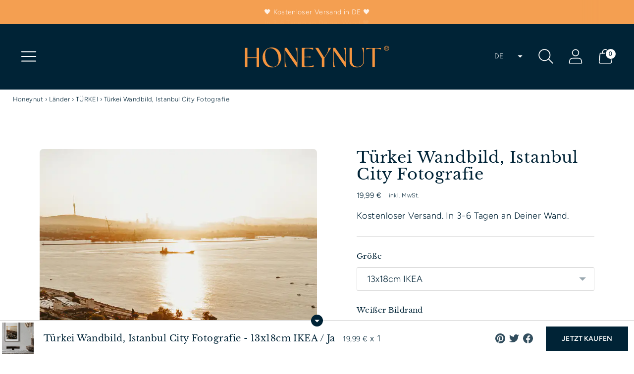

--- FILE ---
content_type: text/html; charset=utf-8
request_url: https://www.honeynut.de/products/istanbul-tuerkei-wandbild
body_size: 118931
content:
<!doctype html>

<html class="no-js" lang="de" style="--announcement-height: 1px;">
  <head>
  <link rel="stylesheet" href="https://obscure-escarpment-2240.herokuapp.com/stylesheets/bcpo-front.css">
  <script>var bcpo_product={"id":7053573816497,"title":"Türkei Wandbild, Istanbul City Fotografie","handle":"istanbul-tuerkei-wandbild","description":"\u003ch2 class=\"p1\"\u003eIstanbul City Fotografie | Türkei Wandbild\u003c\/h2\u003e\n\u003cp class=\"p1\"\u003e\u003cmeta charset=\"UTF-8\"\u003e\u003cmeta charset=\"utf-8\"\u003e\u003cspan class=\"\" data-mce-fragment=\"1\"\u003eWandbild\u003c\/span\u003e\u003cspan class=\"\" data-mce-fragment=\"1\"\u003e\u003cspan data-mce-fragment=\"1\"\u003e \u003c\/span\u003eIstanbul City Sofia\u003c\/span\u003e\u003cspan class=\"\" data-mce-fragment=\"1\"\u003e | Dein \u003c\/span\u003e\u003cspan class=\"\" data-mce-fragment=\"1\"\u003eaußergewöhnliches Stadtposter\u003c\/span\u003e\u003cspan class=\"\" data-mce-fragment=\"1\"\u003e auf Leinwand \u003c\/span\u003e\u003cspan class=\"\" data-mce-fragment=\"1\"\u003e🌱\u003c\/span\u003e\u003cspan class=\"\" data-mce-fragment=\"1\"\u003e.  \u003c\/span\u003e\u003cspan data-mce-fragment=\"1\"\u003eLuftbild von Honeynut®\u003c\/span\u003e\u003cspan class=\"\" data-mce-fragment=\"1\"\u003e\u003cspan data-mce-fragment=\"1\"\u003e \u003c\/span\u003e\u003c\/span\u003e\u003cspan class=\"\" data-mce-fragment=\"1\"\u003e»\u003c\/span\u003e\u003cspan class=\"\" data-mce-fragment=\"1\"\u003e Türkei\u003c\/span\u003e\u003cspan data-mce-fragment=\"1\"\u003e - Istanbul. Zw\u003c\/span\u003e\u003cspan data-mce-fragment=\"1\"\u003eischen Europa und Asien liegt die schöne Altstadt Istanbul. Hol Dir die schöne Fotografie in sanften Erdtönen der frühen Sonnenstunde in Dein Wohnzimmer.\u003c\/span\u003e\u003cbr\u003e\u003c\/p\u003e\n\u003ch3 class=\"p1\" data-mce-fragment=\"1\"\u003eMein Erlebnis in der Türkei \u003cspan data-mce-fragment=\"1\"\u003e🤍\u003c\/span\u003e\n\u003c\/h3\u003e\n\u003cp class=\"p1\"\u003e\u003cspan data-mce-fragment=\"1\"\u003e\u003cspan style=\"font-weight: 400;\"\u003e\"Was mich am meisten beeindruckte: Die vielen Moscheen und orientalischen Bauten, die Tradition und Kultur, die Farben, die Gerüche und Geschmäcker, die einem beim Stadtspaziergang entgegenwehen, sind unverwechselbar. Mein Kurztrip war absolut lohnenswert. Alles erinnert\u003c\/span\u003e\u003c\/span\u003e\u003cspan data-mce-fragment=\"1\"\u003e\u003cspan style=\"font-weight: 400;\"\u003e tagein tagaus an die jahrtausendealte und ehrwürdige Geschichte. Eine Geschichte voll Vielfalt an Kulturen, Religionen und ethnischen Gruppen, die schon immer das Stadtbild prägten.\"\u003c\/span\u003e\u003c\/span\u003e\u003c\/p\u003e\n\u003cp class=\"p1\"\u003e\u003cspan data-mce-fragment=\"1\"\u003e\u003cspan style=\"font-weight: 400;\"\u003eDu kannst hier mehr lesen: \u003ca href=\"https:\/\/honeynut.de\/blogs\/travel\/meine-fotoreise-am-balkan\" target=\"_blank\" data-mce-href=\"https:\/\/honeynut.de\/blogs\/travel\/meine-fotoreise-am-balkan\"\u003eMeine Fotoreise am Balkan\u003c\/a\u003e\u003c\/span\u003e\u003c\/span\u003e\u003c\/p\u003e","published_at":"2021-12-07T19:33:10+01:00","created_at":"2021-11-24T16:48:55+01:00","vendor":"honeynut","type":"Canvas-Leinwand","tags":["13x18","21x30","30x40","40x50","50x70","A1","A2","A3","A4","A5","Bilder aufhängen","Dekoration Interieur","Digitaldruck Fine-Art Print","Geschenkidee","Kunst Reisefotografie","Kunstdruck Posterleiste","Leinwandbild Bilderleiste","Moderne Wandkunst","Premium Poster Nachhaltig","Sommer Wandbild","Vintage Reiseposter","Wanddekoration Luftbild Fotografie"],"price":1999,"price_min":1999,"price_max":6999,"available":true,"price_varies":true,"compare_at_price":null,"compare_at_price_min":0,"compare_at_price_max":0,"compare_at_price_varies":false,"variants":[{"id":41260722520241,"title":"13x18cm IKEA \/ Ja","option1":"13x18cm IKEA","option2":"Ja","option3":null,"sku":"221318_38","requires_shipping":true,"taxable":true,"featured_image":{"id":40222385504522,"product_id":7053573816497,"position":5,"created_at":"2022-05-30T12:28:09+02:00","updated_at":"2022-05-30T12:28:10+02:00","alt":"Türkei Wandbild, Istanbul City Fotografie","width":720,"height":960,"src":"\/\/www.honeynut.de\/cdn\/shop\/products\/TurkeiWandbild_IstanbulCityFotografie_4.webp?v=1653906490","variant_ids":[41260722520241,41260722585777,41260722651313,41260722716849,41260722782385,41260722847921,41260722913457,41260722978993,41260723044529,41260723110065]},"available":true,"name":"Türkei Wandbild, Istanbul City Fotografie - 13x18cm IKEA \/ Ja","public_title":"13x18cm IKEA \/ Ja","options":["13x18cm IKEA","Ja"],"price":1999,"weight":0,"compare_at_price":null,"inventory_management":"shopify","barcode":null,"featured_media":{"alt":"Türkei Wandbild, Istanbul City Fotografie","id":32887474159882,"position":5,"preview_image":{"aspect_ratio":0.75,"height":960,"width":720,"src":"\/\/www.honeynut.de\/cdn\/shop\/products\/TurkeiWandbild_IstanbulCityFotografie_4.webp?v=1653906490"}},"requires_selling_plan":false,"selling_plan_allocations":[]},{"id":41260722553009,"title":"13x18cm IKEA \/ Nein","option1":"13x18cm IKEA","option2":"Nein","option3":null,"sku":"221318X_38","requires_shipping":false,"taxable":false,"featured_image":{"id":40222385570058,"product_id":7053573816497,"position":4,"created_at":"2022-05-30T12:28:09+02:00","updated_at":"2022-05-30T12:28:10+02:00","alt":"Türkei Wandbild, Istanbul City Fotografie","width":720,"height":960,"src":"\/\/www.honeynut.de\/cdn\/shop\/products\/TurkeiWandbild_IstanbulCityFotografie_3.webp?v=1653906490","variant_ids":[41260722553009,41260722618545,41260722684081,41260722749617,41260722815153,41260722880689,41260722946225,41260723011761,41260723077297,41260723142833]},"available":true,"name":"Türkei Wandbild, Istanbul City Fotografie - 13x18cm IKEA \/ Nein","public_title":"13x18cm IKEA \/ Nein","options":["13x18cm IKEA","Nein"],"price":1999,"weight":0,"compare_at_price":null,"inventory_management":"shopify","barcode":null,"featured_media":{"alt":"Türkei Wandbild, Istanbul City Fotografie","id":32887474127114,"position":4,"preview_image":{"aspect_ratio":0.75,"height":960,"width":720,"src":"\/\/www.honeynut.de\/cdn\/shop\/products\/TurkeiWandbild_IstanbulCityFotografie_3.webp?v=1653906490"}},"requires_selling_plan":false,"selling_plan_allocations":[]},{"id":41260722585777,"title":"21x30cm IKEA \/ Ja","option1":"21x30cm IKEA","option2":"Ja","option3":null,"sku":"222130_38","requires_shipping":false,"taxable":false,"featured_image":{"id":40222385504522,"product_id":7053573816497,"position":5,"created_at":"2022-05-30T12:28:09+02:00","updated_at":"2022-05-30T12:28:10+02:00","alt":"Türkei Wandbild, Istanbul City Fotografie","width":720,"height":960,"src":"\/\/www.honeynut.de\/cdn\/shop\/products\/TurkeiWandbild_IstanbulCityFotografie_4.webp?v=1653906490","variant_ids":[41260722520241,41260722585777,41260722651313,41260722716849,41260722782385,41260722847921,41260722913457,41260722978993,41260723044529,41260723110065]},"available":true,"name":"Türkei Wandbild, Istanbul City Fotografie - 21x30cm IKEA \/ Ja","public_title":"21x30cm IKEA \/ Ja","options":["21x30cm IKEA","Ja"],"price":2599,"weight":0,"compare_at_price":null,"inventory_management":"shopify","barcode":null,"featured_media":{"alt":"Türkei Wandbild, Istanbul City Fotografie","id":32887474159882,"position":5,"preview_image":{"aspect_ratio":0.75,"height":960,"width":720,"src":"\/\/www.honeynut.de\/cdn\/shop\/products\/TurkeiWandbild_IstanbulCityFotografie_4.webp?v=1653906490"}},"requires_selling_plan":false,"selling_plan_allocations":[]},{"id":41260722618545,"title":"21x30cm IKEA \/ Nein","option1":"21x30cm IKEA","option2":"Nein","option3":null,"sku":"222130X_38","requires_shipping":false,"taxable":false,"featured_image":{"id":40222385570058,"product_id":7053573816497,"position":4,"created_at":"2022-05-30T12:28:09+02:00","updated_at":"2022-05-30T12:28:10+02:00","alt":"Türkei Wandbild, Istanbul City Fotografie","width":720,"height":960,"src":"\/\/www.honeynut.de\/cdn\/shop\/products\/TurkeiWandbild_IstanbulCityFotografie_3.webp?v=1653906490","variant_ids":[41260722553009,41260722618545,41260722684081,41260722749617,41260722815153,41260722880689,41260722946225,41260723011761,41260723077297,41260723142833]},"available":true,"name":"Türkei Wandbild, Istanbul City Fotografie - 21x30cm IKEA \/ Nein","public_title":"21x30cm IKEA \/ Nein","options":["21x30cm IKEA","Nein"],"price":2599,"weight":0,"compare_at_price":null,"inventory_management":"shopify","barcode":null,"featured_media":{"alt":"Türkei Wandbild, Istanbul City Fotografie","id":32887474127114,"position":4,"preview_image":{"aspect_ratio":0.75,"height":960,"width":720,"src":"\/\/www.honeynut.de\/cdn\/shop\/products\/TurkeiWandbild_IstanbulCityFotografie_3.webp?v=1653906490"}},"requires_selling_plan":false,"selling_plan_allocations":[]},{"id":41260722651313,"title":"30x40cm IKEA \/ Ja","option1":"30x40cm IKEA","option2":"Ja","option3":null,"sku":"223040_38","requires_shipping":false,"taxable":false,"featured_image":{"id":40222385504522,"product_id":7053573816497,"position":5,"created_at":"2022-05-30T12:28:09+02:00","updated_at":"2022-05-30T12:28:10+02:00","alt":"Türkei Wandbild, Istanbul City Fotografie","width":720,"height":960,"src":"\/\/www.honeynut.de\/cdn\/shop\/products\/TurkeiWandbild_IstanbulCityFotografie_4.webp?v=1653906490","variant_ids":[41260722520241,41260722585777,41260722651313,41260722716849,41260722782385,41260722847921,41260722913457,41260722978993,41260723044529,41260723110065]},"available":true,"name":"Türkei Wandbild, Istanbul City Fotografie - 30x40cm IKEA \/ Ja","public_title":"30x40cm IKEA \/ Ja","options":["30x40cm IKEA","Ja"],"price":3999,"weight":0,"compare_at_price":null,"inventory_management":"shopify","barcode":null,"featured_media":{"alt":"Türkei Wandbild, Istanbul City Fotografie","id":32887474159882,"position":5,"preview_image":{"aspect_ratio":0.75,"height":960,"width":720,"src":"\/\/www.honeynut.de\/cdn\/shop\/products\/TurkeiWandbild_IstanbulCityFotografie_4.webp?v=1653906490"}},"requires_selling_plan":false,"selling_plan_allocations":[]},{"id":41260722684081,"title":"30x40cm IKEA \/ Nein","option1":"30x40cm IKEA","option2":"Nein","option3":null,"sku":"223040X_38","requires_shipping":false,"taxable":false,"featured_image":{"id":40222385570058,"product_id":7053573816497,"position":4,"created_at":"2022-05-30T12:28:09+02:00","updated_at":"2022-05-30T12:28:10+02:00","alt":"Türkei Wandbild, Istanbul City Fotografie","width":720,"height":960,"src":"\/\/www.honeynut.de\/cdn\/shop\/products\/TurkeiWandbild_IstanbulCityFotografie_3.webp?v=1653906490","variant_ids":[41260722553009,41260722618545,41260722684081,41260722749617,41260722815153,41260722880689,41260722946225,41260723011761,41260723077297,41260723142833]},"available":true,"name":"Türkei Wandbild, Istanbul City Fotografie - 30x40cm IKEA \/ Nein","public_title":"30x40cm IKEA \/ Nein","options":["30x40cm IKEA","Nein"],"price":3999,"weight":0,"compare_at_price":null,"inventory_management":"shopify","barcode":null,"featured_media":{"alt":"Türkei Wandbild, Istanbul City Fotografie","id":32887474127114,"position":4,"preview_image":{"aspect_ratio":0.75,"height":960,"width":720,"src":"\/\/www.honeynut.de\/cdn\/shop\/products\/TurkeiWandbild_IstanbulCityFotografie_3.webp?v=1653906490"}},"requires_selling_plan":false,"selling_plan_allocations":[]},{"id":41260722716849,"title":"40x50cm IKEA \/ Ja","option1":"40x50cm IKEA","option2":"Ja","option3":null,"sku":"224050_38","requires_shipping":false,"taxable":false,"featured_image":{"id":40222385504522,"product_id":7053573816497,"position":5,"created_at":"2022-05-30T12:28:09+02:00","updated_at":"2022-05-30T12:28:10+02:00","alt":"Türkei Wandbild, Istanbul City Fotografie","width":720,"height":960,"src":"\/\/www.honeynut.de\/cdn\/shop\/products\/TurkeiWandbild_IstanbulCityFotografie_4.webp?v=1653906490","variant_ids":[41260722520241,41260722585777,41260722651313,41260722716849,41260722782385,41260722847921,41260722913457,41260722978993,41260723044529,41260723110065]},"available":true,"name":"Türkei Wandbild, Istanbul City Fotografie - 40x50cm IKEA \/ Ja","public_title":"40x50cm IKEA \/ Ja","options":["40x50cm IKEA","Ja"],"price":4299,"weight":0,"compare_at_price":null,"inventory_management":"shopify","barcode":null,"featured_media":{"alt":"Türkei Wandbild, Istanbul City Fotografie","id":32887474159882,"position":5,"preview_image":{"aspect_ratio":0.75,"height":960,"width":720,"src":"\/\/www.honeynut.de\/cdn\/shop\/products\/TurkeiWandbild_IstanbulCityFotografie_4.webp?v=1653906490"}},"requires_selling_plan":false,"selling_plan_allocations":[]},{"id":41260722749617,"title":"40x50cm IKEA \/ Nein","option1":"40x50cm IKEA","option2":"Nein","option3":null,"sku":"224050X_38","requires_shipping":false,"taxable":false,"featured_image":{"id":40222385570058,"product_id":7053573816497,"position":4,"created_at":"2022-05-30T12:28:09+02:00","updated_at":"2022-05-30T12:28:10+02:00","alt":"Türkei Wandbild, Istanbul City Fotografie","width":720,"height":960,"src":"\/\/www.honeynut.de\/cdn\/shop\/products\/TurkeiWandbild_IstanbulCityFotografie_3.webp?v=1653906490","variant_ids":[41260722553009,41260722618545,41260722684081,41260722749617,41260722815153,41260722880689,41260722946225,41260723011761,41260723077297,41260723142833]},"available":true,"name":"Türkei Wandbild, Istanbul City Fotografie - 40x50cm IKEA \/ Nein","public_title":"40x50cm IKEA \/ Nein","options":["40x50cm IKEA","Nein"],"price":4299,"weight":0,"compare_at_price":null,"inventory_management":"shopify","barcode":null,"featured_media":{"alt":"Türkei Wandbild, Istanbul City Fotografie","id":32887474127114,"position":4,"preview_image":{"aspect_ratio":0.75,"height":960,"width":720,"src":"\/\/www.honeynut.de\/cdn\/shop\/products\/TurkeiWandbild_IstanbulCityFotografie_3.webp?v=1653906490"}},"requires_selling_plan":false,"selling_plan_allocations":[]},{"id":41260722782385,"title":"50x70cm IKEA \/ Ja","option1":"50x70cm IKEA","option2":"Ja","option3":null,"sku":"202106_38","requires_shipping":false,"taxable":false,"featured_image":{"id":40222385504522,"product_id":7053573816497,"position":5,"created_at":"2022-05-30T12:28:09+02:00","updated_at":"2022-05-30T12:28:10+02:00","alt":"Türkei Wandbild, Istanbul City Fotografie","width":720,"height":960,"src":"\/\/www.honeynut.de\/cdn\/shop\/products\/TurkeiWandbild_IstanbulCityFotografie_4.webp?v=1653906490","variant_ids":[41260722520241,41260722585777,41260722651313,41260722716849,41260722782385,41260722847921,41260722913457,41260722978993,41260723044529,41260723110065]},"available":true,"name":"Türkei Wandbild, Istanbul City Fotografie - 50x70cm IKEA \/ Ja","public_title":"50x70cm IKEA \/ Ja","options":["50x70cm IKEA","Ja"],"price":5999,"weight":0,"compare_at_price":null,"inventory_management":"shopify","barcode":null,"featured_media":{"alt":"Türkei Wandbild, Istanbul City Fotografie","id":32887474159882,"position":5,"preview_image":{"aspect_ratio":0.75,"height":960,"width":720,"src":"\/\/www.honeynut.de\/cdn\/shop\/products\/TurkeiWandbild_IstanbulCityFotografie_4.webp?v=1653906490"}},"requires_selling_plan":false,"selling_plan_allocations":[]},{"id":41260722815153,"title":"50x70cm IKEA \/ Nein","option1":"50x70cm IKEA","option2":"Nein","option3":null,"sku":"202106X_38","requires_shipping":false,"taxable":false,"featured_image":{"id":40222385570058,"product_id":7053573816497,"position":4,"created_at":"2022-05-30T12:28:09+02:00","updated_at":"2022-05-30T12:28:10+02:00","alt":"Türkei Wandbild, Istanbul City Fotografie","width":720,"height":960,"src":"\/\/www.honeynut.de\/cdn\/shop\/products\/TurkeiWandbild_IstanbulCityFotografie_3.webp?v=1653906490","variant_ids":[41260722553009,41260722618545,41260722684081,41260722749617,41260722815153,41260722880689,41260722946225,41260723011761,41260723077297,41260723142833]},"available":true,"name":"Türkei Wandbild, Istanbul City Fotografie - 50x70cm IKEA \/ Nein","public_title":"50x70cm IKEA \/ Nein","options":["50x70cm IKEA","Nein"],"price":5999,"weight":0,"compare_at_price":null,"inventory_management":"shopify","barcode":null,"featured_media":{"alt":"Türkei Wandbild, Istanbul City Fotografie","id":32887474127114,"position":4,"preview_image":{"aspect_ratio":0.75,"height":960,"width":720,"src":"\/\/www.honeynut.de\/cdn\/shop\/products\/TurkeiWandbild_IstanbulCityFotografie_3.webp?v=1653906490"}},"requires_selling_plan":false,"selling_plan_allocations":[]},{"id":41260722847921,"title":"A5 (14.8x21cm) \/ Ja","option1":"A5 (14.8x21cm)","option2":"Ja","option3":null,"sku":"202106_38","requires_shipping":false,"taxable":false,"featured_image":{"id":40222385504522,"product_id":7053573816497,"position":5,"created_at":"2022-05-30T12:28:09+02:00","updated_at":"2022-05-30T12:28:10+02:00","alt":"Türkei Wandbild, Istanbul City Fotografie","width":720,"height":960,"src":"\/\/www.honeynut.de\/cdn\/shop\/products\/TurkeiWandbild_IstanbulCityFotografie_4.webp?v=1653906490","variant_ids":[41260722520241,41260722585777,41260722651313,41260722716849,41260722782385,41260722847921,41260722913457,41260722978993,41260723044529,41260723110065]},"available":true,"name":"Türkei Wandbild, Istanbul City Fotografie - A5 (14.8x21cm) \/ Ja","public_title":"A5 (14.8x21cm) \/ Ja","options":["A5 (14.8x21cm)","Ja"],"price":2299,"weight":0,"compare_at_price":null,"inventory_management":"shopify","barcode":null,"featured_media":{"alt":"Türkei Wandbild, Istanbul City Fotografie","id":32887474159882,"position":5,"preview_image":{"aspect_ratio":0.75,"height":960,"width":720,"src":"\/\/www.honeynut.de\/cdn\/shop\/products\/TurkeiWandbild_IstanbulCityFotografie_4.webp?v=1653906490"}},"requires_selling_plan":false,"selling_plan_allocations":[]},{"id":41260722880689,"title":"A5 (14.8x21cm) \/ Nein","option1":"A5 (14.8x21cm)","option2":"Nein","option3":null,"sku":"202106X_38","requires_shipping":false,"taxable":false,"featured_image":{"id":40222385570058,"product_id":7053573816497,"position":4,"created_at":"2022-05-30T12:28:09+02:00","updated_at":"2022-05-30T12:28:10+02:00","alt":"Türkei Wandbild, Istanbul City Fotografie","width":720,"height":960,"src":"\/\/www.honeynut.de\/cdn\/shop\/products\/TurkeiWandbild_IstanbulCityFotografie_3.webp?v=1653906490","variant_ids":[41260722553009,41260722618545,41260722684081,41260722749617,41260722815153,41260722880689,41260722946225,41260723011761,41260723077297,41260723142833]},"available":true,"name":"Türkei Wandbild, Istanbul City Fotografie - A5 (14.8x21cm) \/ Nein","public_title":"A5 (14.8x21cm) \/ Nein","options":["A5 (14.8x21cm)","Nein"],"price":2299,"weight":0,"compare_at_price":null,"inventory_management":"shopify","barcode":null,"featured_media":{"alt":"Türkei Wandbild, Istanbul City Fotografie","id":32887474127114,"position":4,"preview_image":{"aspect_ratio":0.75,"height":960,"width":720,"src":"\/\/www.honeynut.de\/cdn\/shop\/products\/TurkeiWandbild_IstanbulCityFotografie_3.webp?v=1653906490"}},"requires_selling_plan":false,"selling_plan_allocations":[]},{"id":41260722913457,"title":"A4 (21x29.7cm) \/ Ja","option1":"A4 (21x29.7cm)","option2":"Ja","option3":null,"sku":"202106_38","requires_shipping":false,"taxable":false,"featured_image":{"id":40222385504522,"product_id":7053573816497,"position":5,"created_at":"2022-05-30T12:28:09+02:00","updated_at":"2022-05-30T12:28:10+02:00","alt":"Türkei Wandbild, Istanbul City Fotografie","width":720,"height":960,"src":"\/\/www.honeynut.de\/cdn\/shop\/products\/TurkeiWandbild_IstanbulCityFotografie_4.webp?v=1653906490","variant_ids":[41260722520241,41260722585777,41260722651313,41260722716849,41260722782385,41260722847921,41260722913457,41260722978993,41260723044529,41260723110065]},"available":true,"name":"Türkei Wandbild, Istanbul City Fotografie - A4 (21x29.7cm) \/ Ja","public_title":"A4 (21x29.7cm) \/ Ja","options":["A4 (21x29.7cm)","Ja"],"price":2599,"weight":0,"compare_at_price":null,"inventory_management":"shopify","barcode":null,"featured_media":{"alt":"Türkei Wandbild, Istanbul City Fotografie","id":32887474159882,"position":5,"preview_image":{"aspect_ratio":0.75,"height":960,"width":720,"src":"\/\/www.honeynut.de\/cdn\/shop\/products\/TurkeiWandbild_IstanbulCityFotografie_4.webp?v=1653906490"}},"requires_selling_plan":false,"selling_plan_allocations":[]},{"id":41260722946225,"title":"A4 (21x29.7cm) \/ Nein","option1":"A4 (21x29.7cm)","option2":"Nein","option3":null,"sku":"202106X_38","requires_shipping":false,"taxable":false,"featured_image":{"id":40222385570058,"product_id":7053573816497,"position":4,"created_at":"2022-05-30T12:28:09+02:00","updated_at":"2022-05-30T12:28:10+02:00","alt":"Türkei Wandbild, Istanbul City Fotografie","width":720,"height":960,"src":"\/\/www.honeynut.de\/cdn\/shop\/products\/TurkeiWandbild_IstanbulCityFotografie_3.webp?v=1653906490","variant_ids":[41260722553009,41260722618545,41260722684081,41260722749617,41260722815153,41260722880689,41260722946225,41260723011761,41260723077297,41260723142833]},"available":true,"name":"Türkei Wandbild, Istanbul City Fotografie - A4 (21x29.7cm) \/ Nein","public_title":"A4 (21x29.7cm) \/ Nein","options":["A4 (21x29.7cm)","Nein"],"price":2599,"weight":0,"compare_at_price":null,"inventory_management":"shopify","barcode":null,"featured_media":{"alt":"Türkei Wandbild, Istanbul City Fotografie","id":32887474127114,"position":4,"preview_image":{"aspect_ratio":0.75,"height":960,"width":720,"src":"\/\/www.honeynut.de\/cdn\/shop\/products\/TurkeiWandbild_IstanbulCityFotografie_3.webp?v=1653906490"}},"requires_selling_plan":false,"selling_plan_allocations":[]},{"id":41260722978993,"title":"A3 (29.7x42cm) \/ Ja","option1":"A3 (29.7x42cm)","option2":"Ja","option3":null,"sku":"202106_38","requires_shipping":false,"taxable":false,"featured_image":{"id":40222385504522,"product_id":7053573816497,"position":5,"created_at":"2022-05-30T12:28:09+02:00","updated_at":"2022-05-30T12:28:10+02:00","alt":"Türkei Wandbild, Istanbul City Fotografie","width":720,"height":960,"src":"\/\/www.honeynut.de\/cdn\/shop\/products\/TurkeiWandbild_IstanbulCityFotografie_4.webp?v=1653906490","variant_ids":[41260722520241,41260722585777,41260722651313,41260722716849,41260722782385,41260722847921,41260722913457,41260722978993,41260723044529,41260723110065]},"available":true,"name":"Türkei Wandbild, Istanbul City Fotografie - A3 (29.7x42cm) \/ Ja","public_title":"A3 (29.7x42cm) \/ Ja","options":["A3 (29.7x42cm)","Ja"],"price":4599,"weight":0,"compare_at_price":null,"inventory_management":"shopify","barcode":null,"featured_media":{"alt":"Türkei Wandbild, Istanbul City Fotografie","id":32887474159882,"position":5,"preview_image":{"aspect_ratio":0.75,"height":960,"width":720,"src":"\/\/www.honeynut.de\/cdn\/shop\/products\/TurkeiWandbild_IstanbulCityFotografie_4.webp?v=1653906490"}},"requires_selling_plan":false,"selling_plan_allocations":[]},{"id":41260723011761,"title":"A3 (29.7x42cm) \/ Nein","option1":"A3 (29.7x42cm)","option2":"Nein","option3":null,"sku":"202106X_38","requires_shipping":false,"taxable":false,"featured_image":{"id":40222385570058,"product_id":7053573816497,"position":4,"created_at":"2022-05-30T12:28:09+02:00","updated_at":"2022-05-30T12:28:10+02:00","alt":"Türkei Wandbild, Istanbul City Fotografie","width":720,"height":960,"src":"\/\/www.honeynut.de\/cdn\/shop\/products\/TurkeiWandbild_IstanbulCityFotografie_3.webp?v=1653906490","variant_ids":[41260722553009,41260722618545,41260722684081,41260722749617,41260722815153,41260722880689,41260722946225,41260723011761,41260723077297,41260723142833]},"available":true,"name":"Türkei Wandbild, Istanbul City Fotografie - A3 (29.7x42cm) \/ Nein","public_title":"A3 (29.7x42cm) \/ Nein","options":["A3 (29.7x42cm)","Nein"],"price":4599,"weight":0,"compare_at_price":null,"inventory_management":"shopify","barcode":null,"featured_media":{"alt":"Türkei Wandbild, Istanbul City Fotografie","id":32887474127114,"position":4,"preview_image":{"aspect_ratio":0.75,"height":960,"width":720,"src":"\/\/www.honeynut.de\/cdn\/shop\/products\/TurkeiWandbild_IstanbulCityFotografie_3.webp?v=1653906490"}},"requires_selling_plan":false,"selling_plan_allocations":[]},{"id":41260723044529,"title":"A2 (42x59.7cm) \/ Ja","option1":"A2 (42x59.7cm)","option2":"Ja","option3":null,"sku":"202106_38","requires_shipping":false,"taxable":false,"featured_image":{"id":40222385504522,"product_id":7053573816497,"position":5,"created_at":"2022-05-30T12:28:09+02:00","updated_at":"2022-05-30T12:28:10+02:00","alt":"Türkei Wandbild, Istanbul City Fotografie","width":720,"height":960,"src":"\/\/www.honeynut.de\/cdn\/shop\/products\/TurkeiWandbild_IstanbulCityFotografie_4.webp?v=1653906490","variant_ids":[41260722520241,41260722585777,41260722651313,41260722716849,41260722782385,41260722847921,41260722913457,41260722978993,41260723044529,41260723110065]},"available":true,"name":"Türkei Wandbild, Istanbul City Fotografie - A2 (42x59.7cm) \/ Ja","public_title":"A2 (42x59.7cm) \/ Ja","options":["A2 (42x59.7cm)","Ja"],"price":4999,"weight":0,"compare_at_price":null,"inventory_management":"shopify","barcode":null,"featured_media":{"alt":"Türkei Wandbild, Istanbul City Fotografie","id":32887474159882,"position":5,"preview_image":{"aspect_ratio":0.75,"height":960,"width":720,"src":"\/\/www.honeynut.de\/cdn\/shop\/products\/TurkeiWandbild_IstanbulCityFotografie_4.webp?v=1653906490"}},"requires_selling_plan":false,"selling_plan_allocations":[]},{"id":41260723077297,"title":"A2 (42x59.7cm) \/ Nein","option1":"A2 (42x59.7cm)","option2":"Nein","option3":null,"sku":"202106X_38","requires_shipping":false,"taxable":false,"featured_image":{"id":40222385570058,"product_id":7053573816497,"position":4,"created_at":"2022-05-30T12:28:09+02:00","updated_at":"2022-05-30T12:28:10+02:00","alt":"Türkei Wandbild, Istanbul City Fotografie","width":720,"height":960,"src":"\/\/www.honeynut.de\/cdn\/shop\/products\/TurkeiWandbild_IstanbulCityFotografie_3.webp?v=1653906490","variant_ids":[41260722553009,41260722618545,41260722684081,41260722749617,41260722815153,41260722880689,41260722946225,41260723011761,41260723077297,41260723142833]},"available":true,"name":"Türkei Wandbild, Istanbul City Fotografie - A2 (42x59.7cm) \/ Nein","public_title":"A2 (42x59.7cm) \/ Nein","options":["A2 (42x59.7cm)","Nein"],"price":4999,"weight":0,"compare_at_price":null,"inventory_management":"shopify","barcode":null,"featured_media":{"alt":"Türkei Wandbild, Istanbul City Fotografie","id":32887474127114,"position":4,"preview_image":{"aspect_ratio":0.75,"height":960,"width":720,"src":"\/\/www.honeynut.de\/cdn\/shop\/products\/TurkeiWandbild_IstanbulCityFotografie_3.webp?v=1653906490"}},"requires_selling_plan":false,"selling_plan_allocations":[]},{"id":41260723110065,"title":"A1 (59.4x84.1cm) \/ Ja","option1":"A1 (59.4x84.1cm)","option2":"Ja","option3":null,"sku":"202106_38","requires_shipping":false,"taxable":false,"featured_image":{"id":40222385504522,"product_id":7053573816497,"position":5,"created_at":"2022-05-30T12:28:09+02:00","updated_at":"2022-05-30T12:28:10+02:00","alt":"Türkei Wandbild, Istanbul City Fotografie","width":720,"height":960,"src":"\/\/www.honeynut.de\/cdn\/shop\/products\/TurkeiWandbild_IstanbulCityFotografie_4.webp?v=1653906490","variant_ids":[41260722520241,41260722585777,41260722651313,41260722716849,41260722782385,41260722847921,41260722913457,41260722978993,41260723044529,41260723110065]},"available":true,"name":"Türkei Wandbild, Istanbul City Fotografie - A1 (59.4x84.1cm) \/ Ja","public_title":"A1 (59.4x84.1cm) \/ Ja","options":["A1 (59.4x84.1cm)","Ja"],"price":6999,"weight":0,"compare_at_price":null,"inventory_management":"shopify","barcode":null,"featured_media":{"alt":"Türkei Wandbild, Istanbul City Fotografie","id":32887474159882,"position":5,"preview_image":{"aspect_ratio":0.75,"height":960,"width":720,"src":"\/\/www.honeynut.de\/cdn\/shop\/products\/TurkeiWandbild_IstanbulCityFotografie_4.webp?v=1653906490"}},"requires_selling_plan":false,"selling_plan_allocations":[]},{"id":41260723142833,"title":"A1 (59.4x84.1cm) \/ Nein","option1":"A1 (59.4x84.1cm)","option2":"Nein","option3":null,"sku":"202106X_38","requires_shipping":false,"taxable":false,"featured_image":{"id":40222385570058,"product_id":7053573816497,"position":4,"created_at":"2022-05-30T12:28:09+02:00","updated_at":"2022-05-30T12:28:10+02:00","alt":"Türkei Wandbild, Istanbul City Fotografie","width":720,"height":960,"src":"\/\/www.honeynut.de\/cdn\/shop\/products\/TurkeiWandbild_IstanbulCityFotografie_3.webp?v=1653906490","variant_ids":[41260722553009,41260722618545,41260722684081,41260722749617,41260722815153,41260722880689,41260722946225,41260723011761,41260723077297,41260723142833]},"available":true,"name":"Türkei Wandbild, Istanbul City Fotografie - A1 (59.4x84.1cm) \/ Nein","public_title":"A1 (59.4x84.1cm) \/ Nein","options":["A1 (59.4x84.1cm)","Nein"],"price":6999,"weight":0,"compare_at_price":null,"inventory_management":"shopify","barcode":null,"featured_media":{"alt":"Türkei Wandbild, Istanbul City Fotografie","id":32887474127114,"position":4,"preview_image":{"aspect_ratio":0.75,"height":960,"width":720,"src":"\/\/www.honeynut.de\/cdn\/shop\/products\/TurkeiWandbild_IstanbulCityFotografie_3.webp?v=1653906490"}},"requires_selling_plan":false,"selling_plan_allocations":[]}],"images":["\/\/www.honeynut.de\/cdn\/shop\/products\/TurkeiWandbild_IstanbulCityFotografie_6.webp?v=1653906450","\/\/www.honeynut.de\/cdn\/shop\/products\/TurkeiWandbild_IstanbulCityFotografie_1.webp?v=1653906490","\/\/www.honeynut.de\/cdn\/shop\/products\/TurkeiWandbild_IstanbulCityFotografie_2.webp?v=1653906490","\/\/www.honeynut.de\/cdn\/shop\/products\/TurkeiWandbild_IstanbulCityFotografie_3.webp?v=1653906490","\/\/www.honeynut.de\/cdn\/shop\/products\/TurkeiWandbild_IstanbulCityFotografie_4.webp?v=1653906490","\/\/www.honeynut.de\/cdn\/shop\/products\/TurkeiWandbild_IstanbulCityFotografie_5.webp?v=1653906490"],"featured_image":"\/\/www.honeynut.de\/cdn\/shop\/products\/TurkeiWandbild_IstanbulCityFotografie_6.webp?v=1653906450","options":["Größe","Weißer Bildrand"],"media":[{"alt":"Türkei Wandbild, Istanbul City Fotografie","id":32887468523786,"position":1,"preview_image":{"aspect_ratio":0.714,"height":1008,"width":720,"src":"\/\/www.honeynut.de\/cdn\/shop\/products\/TurkeiWandbild_IstanbulCityFotografie_6.webp?v=1653906450"},"aspect_ratio":0.714,"height":1008,"media_type":"image","src":"\/\/www.honeynut.de\/cdn\/shop\/products\/TurkeiWandbild_IstanbulCityFotografie_6.webp?v=1653906450","width":720},{"alt":"Türkei Wandbild, Istanbul City Fotografie","id":32887474028810,"position":2,"preview_image":{"aspect_ratio":0.75,"height":960,"width":720,"src":"\/\/www.honeynut.de\/cdn\/shop\/products\/TurkeiWandbild_IstanbulCityFotografie_1.webp?v=1653906490"},"aspect_ratio":0.75,"height":960,"media_type":"image","src":"\/\/www.honeynut.de\/cdn\/shop\/products\/TurkeiWandbild_IstanbulCityFotografie_1.webp?v=1653906490","width":720},{"alt":"Türkei Wandbild, Istanbul City Fotografie","id":32887474094346,"position":3,"preview_image":{"aspect_ratio":0.75,"height":960,"width":720,"src":"\/\/www.honeynut.de\/cdn\/shop\/products\/TurkeiWandbild_IstanbulCityFotografie_2.webp?v=1653906490"},"aspect_ratio":0.75,"height":960,"media_type":"image","src":"\/\/www.honeynut.de\/cdn\/shop\/products\/TurkeiWandbild_IstanbulCityFotografie_2.webp?v=1653906490","width":720},{"alt":"Türkei Wandbild, Istanbul City Fotografie","id":32887474127114,"position":4,"preview_image":{"aspect_ratio":0.75,"height":960,"width":720,"src":"\/\/www.honeynut.de\/cdn\/shop\/products\/TurkeiWandbild_IstanbulCityFotografie_3.webp?v=1653906490"},"aspect_ratio":0.75,"height":960,"media_type":"image","src":"\/\/www.honeynut.de\/cdn\/shop\/products\/TurkeiWandbild_IstanbulCityFotografie_3.webp?v=1653906490","width":720},{"alt":"Türkei Wandbild, Istanbul City Fotografie","id":32887474159882,"position":5,"preview_image":{"aspect_ratio":0.75,"height":960,"width":720,"src":"\/\/www.honeynut.de\/cdn\/shop\/products\/TurkeiWandbild_IstanbulCityFotografie_4.webp?v=1653906490"},"aspect_ratio":0.75,"height":960,"media_type":"image","src":"\/\/www.honeynut.de\/cdn\/shop\/products\/TurkeiWandbild_IstanbulCityFotografie_4.webp?v=1653906490","width":720},{"alt":"Türkei Wandbild, Istanbul City Fotografie","id":32887474192650,"position":6,"preview_image":{"aspect_ratio":0.75,"height":960,"width":720,"src":"\/\/www.honeynut.de\/cdn\/shop\/products\/TurkeiWandbild_IstanbulCityFotografie_5.webp?v=1653906490"},"aspect_ratio":0.75,"height":960,"media_type":"image","src":"\/\/www.honeynut.de\/cdn\/shop\/products\/TurkeiWandbild_IstanbulCityFotografie_5.webp?v=1653906490","width":720}],"requires_selling_plan":false,"selling_plan_groups":[],"content":"\u003ch2 class=\"p1\"\u003eIstanbul City Fotografie | Türkei Wandbild\u003c\/h2\u003e\n\u003cp class=\"p1\"\u003e\u003cmeta charset=\"UTF-8\"\u003e\u003cmeta charset=\"utf-8\"\u003e\u003cspan class=\"\" data-mce-fragment=\"1\"\u003eWandbild\u003c\/span\u003e\u003cspan class=\"\" data-mce-fragment=\"1\"\u003e\u003cspan data-mce-fragment=\"1\"\u003e \u003c\/span\u003eIstanbul City Sofia\u003c\/span\u003e\u003cspan class=\"\" data-mce-fragment=\"1\"\u003e | Dein \u003c\/span\u003e\u003cspan class=\"\" data-mce-fragment=\"1\"\u003eaußergewöhnliches Stadtposter\u003c\/span\u003e\u003cspan class=\"\" data-mce-fragment=\"1\"\u003e auf Leinwand \u003c\/span\u003e\u003cspan class=\"\" data-mce-fragment=\"1\"\u003e🌱\u003c\/span\u003e\u003cspan class=\"\" data-mce-fragment=\"1\"\u003e.  \u003c\/span\u003e\u003cspan data-mce-fragment=\"1\"\u003eLuftbild von Honeynut®\u003c\/span\u003e\u003cspan class=\"\" data-mce-fragment=\"1\"\u003e\u003cspan data-mce-fragment=\"1\"\u003e \u003c\/span\u003e\u003c\/span\u003e\u003cspan class=\"\" data-mce-fragment=\"1\"\u003e»\u003c\/span\u003e\u003cspan class=\"\" data-mce-fragment=\"1\"\u003e Türkei\u003c\/span\u003e\u003cspan data-mce-fragment=\"1\"\u003e - Istanbul. Zw\u003c\/span\u003e\u003cspan data-mce-fragment=\"1\"\u003eischen Europa und Asien liegt die schöne Altstadt Istanbul. Hol Dir die schöne Fotografie in sanften Erdtönen der frühen Sonnenstunde in Dein Wohnzimmer.\u003c\/span\u003e\u003cbr\u003e\u003c\/p\u003e\n\u003ch3 class=\"p1\" data-mce-fragment=\"1\"\u003eMein Erlebnis in der Türkei \u003cspan data-mce-fragment=\"1\"\u003e🤍\u003c\/span\u003e\n\u003c\/h3\u003e\n\u003cp class=\"p1\"\u003e\u003cspan data-mce-fragment=\"1\"\u003e\u003cspan style=\"font-weight: 400;\"\u003e\"Was mich am meisten beeindruckte: Die vielen Moscheen und orientalischen Bauten, die Tradition und Kultur, die Farben, die Gerüche und Geschmäcker, die einem beim Stadtspaziergang entgegenwehen, sind unverwechselbar. Mein Kurztrip war absolut lohnenswert. Alles erinnert\u003c\/span\u003e\u003c\/span\u003e\u003cspan data-mce-fragment=\"1\"\u003e\u003cspan style=\"font-weight: 400;\"\u003e tagein tagaus an die jahrtausendealte und ehrwürdige Geschichte. Eine Geschichte voll Vielfalt an Kulturen, Religionen und ethnischen Gruppen, die schon immer das Stadtbild prägten.\"\u003c\/span\u003e\u003c\/span\u003e\u003c\/p\u003e\n\u003cp class=\"p1\"\u003e\u003cspan data-mce-fragment=\"1\"\u003e\u003cspan style=\"font-weight: 400;\"\u003eDu kannst hier mehr lesen: \u003ca href=\"https:\/\/honeynut.de\/blogs\/travel\/meine-fotoreise-am-balkan\" target=\"_blank\" data-mce-href=\"https:\/\/honeynut.de\/blogs\/travel\/meine-fotoreise-am-balkan\"\u003eMeine Fotoreise am Balkan\u003c\/a\u003e\u003c\/span\u003e\u003c\/span\u003e\u003c\/p\u003e"};  var bcpo_settings={"fallback":"default","auto_select":"off","load_main_image":"on","replaceImage":"on","border_style":"round","tooltips":"hide","sold_out_style":"transparent","theme":"dark","jumbo_colors":"off","jumbo_images":"on","circle_swatches":"","inventory_style":"amazon","override_ajax":"on","add_price_addons":"off","theme2":"off","money_format2":"{{amount_with_comma_separator}} EUR","money_format_without_currency":"{{amount_with_comma_separator}} €","show_currency":"off","file_upload_warning":"off","global_auto_image_options":"","global_color_options":"","global_colors":[{"key":"","value":"ecf42f"}],"shop_currency":"EUR"};var inventory_quantity = [];inventory_quantity.push(0);inventory_quantity.push(0);inventory_quantity.push(-1);inventory_quantity.push(0);inventory_quantity.push(0);inventory_quantity.push(0);inventory_quantity.push(0);inventory_quantity.push(0);inventory_quantity.push(0);inventory_quantity.push(0);inventory_quantity.push(0);inventory_quantity.push(0);inventory_quantity.push(0);inventory_quantity.push(0);inventory_quantity.push(0);inventory_quantity.push(0);inventory_quantity.push(0);inventory_quantity.push(0);inventory_quantity.push(0);inventory_quantity.push(0);if(bcpo_product) { for (var i = 0; i < bcpo_product.variants.length; i += 1) { bcpo_product.variants[i].inventory_quantity = inventory_quantity[i]; }}window.bcpo = window.bcpo || {}; bcpo.cart = {"note":null,"attributes":{},"original_total_price":0,"total_price":0,"total_discount":0,"total_weight":0.0,"item_count":0,"items":[],"requires_shipping":false,"currency":"EUR","items_subtotal_price":0,"cart_level_discount_applications":[],"checkout_charge_amount":0}; bcpo.ogFormData = FormData; bcpo.money_with_currency_format = "{{amount_with_comma_separator}} EUR";bcpo.money_format = "{{amount_with_comma_separator}} €";</script>
  <meta name="ahrefs-site-verification" content="32c6ff99bb81cf589b46e1d4f079d6a173c9dd23d5f496b0342e2a4553493ffe">

    <script>
      let array = [];
      function x_parentNode_insertBefore(src) {
        if(typeof isUnblocked != "undefiend")
        {
          if(isUnblocked)
          {
            var script = document.createElement('script');
            script.src = src;
            document.getElementsByTagName('head')[0].appendChild(script);

          }
          else{
            array.push(src);
          }

        }
        else


        {

          array.push(src);

        }


      }
      function first_parentNode_insertBefore(src){
        array.push(src);
      }
    </script>

    <script>
      var _0x5349=['platform','classList','createElement','attributes','No-optimization','removeChild','getElementById','data-srcset','readyState','8233rrwTlW','checkout','mousemove','top','srcset','dataset','location','honeynut-store.myshopify.com','dispatchEvent','Linux\x20x86_64','width','querySelectorAll','.lazybg','appendChild','data-src','insertBefore','rel','lazybg','stylesheet','1897690eBdiuW','lazy2','setAttribute','scroll','wnw_load','link[data-href]','img.lazy2','body','onload','Yes-optimization','nextSibling','innerHTML','572171GEjXnu','mobsrc','innerHeight','getAttribute','script[type=lazyload2]','forEach','805408pNJrvU','9995jWVcqK','log','script','remove','DOMContentLoaded','src','data-href','onreadystatechange','iframe','touchstart','1165575NTzyQw','nodeName','mobstyle','1004847ImCLpH','cart','indexOf','open','type','length','initEvent','11FWFliM','parentNode','1gIAEGT','style[type=lazyload2]','value','addEventListener','onerror','href','nodeValue','style','createEvent','name'];var _0x4e3b0e=_0x1e4d;(function(_0x318486,_0x20ec39){var _0x5a5f79=_0x1e4d;while(!![]){try{var _0x3580bf=parseInt(_0x5a5f79(0x15f))+parseInt(_0x5a5f79(0x11c))*-parseInt(_0x5a5f79(0x162))+-parseInt(_0x5a5f79(0x154))+-parseInt(_0x5a5f79(0x14e))+-parseInt(_0x5a5f79(0x11a))*parseInt(_0x5a5f79(0x12f))+parseInt(_0x5a5f79(0x155))+parseInt(_0x5a5f79(0x142));if(_0x3580bf===_0x20ec39)break;else _0x318486['push'](_0x318486['shift']());}catch(_0x1561c2){_0x318486['push'](_0x318486['shift']());}}}(_0x5349,0x928cf));var src,srcset,windowWidth,critical2,lazyBackground,lazyIframe,lazybg,xmlhttp,s,i,flag=0x1,lazy_load_by_px=0xc8,external_single_loaded=0x1;function wnw_init(){flag&&(flag=0x0,lazyLoadImg(),lazyLoadBackground(),lazyLoadStyle(),lazyLoadCss(),load_all_js(),lazyLoadIframe());}function insertAfter(_0x1cda90,_0x55535b){var _0x2c0125=_0x1e4d;_0x55535b['parentNode'][_0x2c0125(0x13e)](_0x1cda90,_0x55535b[_0x2c0125(0x14c)]);}function lazyLoadImg(){var _0x42338f=_0x1e4d,_0x3d7592=document['querySelectorAll'](_0x42338f(0x148)),_0x19867e=window[_0x42338f(0x150)];for(i=0x0;i<_0x3d7592[_0x42338f(0x167)];i++){var _0x5ca606=_0x3d7592[i]['getBoundingClientRect']();0x0!=_0x5ca606[_0x42338f(0x132)]&&_0x5ca606[_0x42338f(0x132)]-_0x19867e<lazy_load_by_px&&(src=windowWidth<0x258?void 0x0===_0x3d7592[i]['dataset'][_0x42338f(0x14f)]?_0x3d7592[i][_0x42338f(0x134)][_0x42338f(0x15a)]:_0x3d7592[i][_0x42338f(0x134)]['mobsrc']:void 0x0===_0x3d7592[i][_0x42338f(0x134)]['src']?_0x3d7592[i][_0x42338f(0x15a)]:_0x3d7592[i]['dataset'][_0x42338f(0x15a)],srcset=_0x3d7592[i]['getAttribute'](_0x42338f(0x12d))?_0x3d7592[i][_0x42338f(0x151)](_0x42338f(0x12d)):'',null!=src&&''!=src&&(_0x3d7592[i][_0x42338f(0x15a)]=src),null!=srcset&&''!=srcset&&(_0x3d7592[i][_0x42338f(0x133)]=srcset),_0x3d7592[i][_0x42338f(0x127)]['remove'](_0x42338f(0x143)));}}function lazyLoadBackground(){var _0x2e4c80=_0x1e4d;(lazyBackground=document[_0x2e4c80(0x13a)](_0x2e4c80(0x13b)))['forEach'](function(_0x161bf9){var _0x901a37=_0x2e4c80;null!=(lazybg=windowWidth<0x258?void 0x0===_0x161bf9[_0x901a37(0x134)][_0x901a37(0x161)]?_0x161bf9['dataset'][_0x901a37(0x123)]:_0x161bf9[_0x901a37(0x134)][_0x901a37(0x161)]:void 0x0===_0x161bf9['dataset'][_0x901a37(0x123)]?_0x161bf9[_0x901a37(0x123)]:_0x161bf9[_0x901a37(0x134)][_0x901a37(0x123)])&&''!=lazybg&&(_0x161bf9[_0x901a37(0x123)]=lazybg),_0x161bf9[_0x901a37(0x127)][_0x901a37(0x158)](_0x901a37(0x140));});}function _0x1e4d(_0x3a6758,_0x5f5137){return _0x1e4d=function(_0x534934,_0x1e4d5f){_0x534934=_0x534934-0x11a;var _0x66f7bd=_0x5349[_0x534934];return _0x66f7bd;},_0x1e4d(_0x3a6758,_0x5f5137);}function lazyLoadCss(){var _0x21a695=_0x1e4d,_0x2dd222=document['querySelectorAll'](_0x21a695(0x147));for(i=0x0;i<_0x2dd222[_0x21a695(0x167)];i++){var _0x2beb2b=document[_0x21a695(0x128)]('link');_0x2beb2b[_0x21a695(0x121)]=_0x2dd222[i][_0x21a695(0x151)](_0x21a695(0x15b)),_0x2beb2b[_0x21a695(0x13f)]=_0x21a695(0x141),delete _0x2dd222[i][_0x21a695(0x134)][_0x21a695(0x121)],_0x2dd222[i][_0x21a695(0x11b)][_0x21a695(0x13e)](_0x2beb2b,_0x2dd222[i]),_0x2dd222[i][_0x21a695(0x11b)][_0x21a695(0x12b)](_0x2dd222[i]);}}function lazyLoadStyle(){var _0x4445ce=_0x1e4d,_0x10d154=document[_0x4445ce(0x13a)](_0x4445ce(0x11d));for(i=0x0;i<_0x10d154['length'];i++){var _0x66eff5=document[_0x4445ce(0x128)]('style');_0x66eff5[_0x4445ce(0x14d)]=_0x10d154[i]['innerHTML'],_0x10d154[i]['parentNode'][_0x4445ce(0x13e)](_0x66eff5,_0x10d154[i]),_0x10d154[i][_0x4445ce(0x11b)][_0x4445ce(0x12b)](_0x10d154[i]);}}function lazyLoadIframe(){var _0x194d37=_0x1e4d;(lazyIframe=document['querySelectorAll'](_0x194d37(0x15d)))['forEach'](function(_0x4a075f){var _0x41001f=_0x194d37;null!=_0x4a075f[_0x41001f(0x134)][_0x41001f(0x15a)]&&''!=_0x4a075f[_0x41001f(0x134)]['src']&&(_0x4a075f[_0x41001f(0x15a)]=_0x4a075f[_0x41001f(0x134)]['src']);});}function w3_load_js_uri(_0x148fa8){var _0x460652=_0x1e4d,_0x2764c7=document[_0x460652(0x128)]('script');if(void 0x0!==_0x148fa8[_0x460652(0x129)]){for(var _0x2c3b71,_0x39c8e4=0x0,_0x4554a3=_0x148fa8[_0x460652(0x129)],_0x37f424=_0x4554a3['length'];_0x39c8e4<_0x37f424;_0x39c8e4++)_0x460652(0x13d)!=(_0x2c3b71=_0x4554a3[_0x39c8e4])[_0x460652(0x160)]&&_0x460652(0x166)!=_0x2c3b71['nodeName']&&_0x2764c7[_0x460652(0x144)](_0x2c3b71[_0x460652(0x160)],_0x2c3b71[_0x460652(0x122)]);}return _0x2764c7[_0x460652(0x15a)]=_0x148fa8[_0x460652(0x151)]('data-src'),insertAfter(_0x2764c7,_0x148fa8),delete _0x148fa8[_0x460652(0x134)][_0x460652(0x15a)],delete _0x148fa8[_0x460652(0x166)],_0x148fa8[_0x460652(0x11b)]['removeChild'](_0x148fa8),_0x2764c7;}function w3_load_inline_js_single(_0x49f9d9){var _0x150603=_0x1e4d;if(!external_single_loaded)return setTimeout(function(){w3_load_inline_js_single(_0x49f9d9);},0xc8),!0x1;for(var _0x4ea3ca=document[_0x150603(0x128)](_0x150603(0x157)),_0x2fd8ed=0x0;_0x2fd8ed<_0x49f9d9[_0x150603(0x129)][_0x150603(0x167)];_0x2fd8ed++){var _0x34040a=_0x49f9d9['attributes'][_0x2fd8ed];'type'!=_0x34040a[_0x150603(0x125)]&&_0x4ea3ca[_0x150603(0x144)](_0x34040a[_0x150603(0x125)],_0x34040a[_0x150603(0x11e)]);}_0x4ea3ca[_0x150603(0x14d)]=_0x49f9d9[_0x150603(0x14d)],insertAfter(_0x4ea3ca,_0x49f9d9),_0x49f9d9[_0x150603(0x11b)][_0x150603(0x12b)](_0x49f9d9);}function lazyLoadScripts(){var _0x533c52=_0x1e4d,_0x389c71=document['querySelectorAll'](_0x533c52(0x152));if(!(_0x389c71[_0x533c52(0x167)]<0x1)){if(null!==_0x389c71[0x0][_0x533c52(0x151)]('data-src')){var _0x50aa84=w3_load_js_uri(_0x389c71[0x0]);_0x50aa84['onload']=function(){lazyLoadScripts();},_0x50aa84[_0x533c52(0x120)]=function(){lazyLoadScripts();};}else w3_load_inline_js_single(_0x389c71[0x0]),lazyLoadScripts();}}function lazyLoadCss2(_0x4ad726,_0x282419){var _0x10d71e=_0x1e4d;(xmlhttp=new XMLHttpRequest())[_0x10d71e(0x15c)]=function(){var _0x252251=_0x10d71e;0x4==this[_0x252251(0x12e)]&&0xc8==this['status']&&(document[_0x252251(0x12c)](_0x282419)[_0x252251(0x14d)]=this['responseText']);},xmlhttp[_0x10d71e(0x165)]('GET',_0x4ad726,!0x0),xmlhttp['send']();}function lazyLoadJS(_0x198984){var _0x535c61=_0x1e4d;(s=document[_0x535c61(0x128)](_0x535c61(0x157)))[_0x535c61(0x15a)]=_0x198984,s[_0x535c61(0x14a)]=function(){var _0x5d388a=_0x535c61;document[_0x5d388a(0x149)][_0x5d388a(0x13c)](s);};}function load_all_js(){var _0xd13b25=_0x1e4d;window[_0xd13b25(0x135)][_0xd13b25(0x121)][_0xd13b25(0x164)](_0xd13b25(0x136))>-0x1||window[_0xd13b25(0x135)][_0xd13b25(0x121)][_0xd13b25(0x164)](_0xd13b25(0x163))>-0x1||window[_0xd13b25(0x135)][_0xd13b25(0x121)][_0xd13b25(0x164)](_0xd13b25(0x130))>-0x1?console[_0xd13b25(0x156)](_0xd13b25(0x12a)):(console['log'](_0xd13b25(0x14b)),setTimeout(function(){var _0x50678a=_0xd13b25,_0x10fe5d=new Event(_0x50678a(0x146));window[_0x50678a(0x137)](_0x10fe5d);},0xc8)),lazyLoadScripts(),setTimeout(function(){var _0x2e1549=_0xd13b25,_0x2db5a2=document[_0x2e1549(0x124)]('Event');_0x2db5a2[_0x2e1549(0x168)]('DOMContentLoaded2',!0x0,!0x0),window['document'][_0x2e1549(0x137)](_0x2db5a2),(critical2=document[_0x2e1549(0x13a)]('.critical2'))[_0x2e1549(0x153)](function(_0xcfee60){var _0x35fc27=_0x2e1549;_0xcfee60[_0x35fc27(0x14d)]='';});},0xbb8);}document[_0x4e3b0e(0x11f)](_0x4e3b0e(0x159),function(){var _0x3302c2=_0x4e3b0e;windowWidth=screen[_0x3302c2(0x139)],window['addEventListener'](_0x3302c2(0x145),function(){lazyLoadImg(),wnw_init();}),window[_0x3302c2(0x11f)](_0x3302c2(0x131),function(){lazyLoadImg(),wnw_init();}),_0x3302c2(0x138)!=navigator[_0x3302c2(0x126)]&&wnw_init(),window[_0x3302c2(0x11f)](_0x3302c2(0x15e),function(){lazyLoadImg(),wnw_init();});});
    </script>
<!-- CODE of theme.liquid here -->
    
    

    
    

    
    

    
    

    
    


    
    


    <meta name="seomaster" content="true"/>  


    




    
  	    <script>
        var sDomain = location.host;

        /****** Start thirdPartyScriptDefinition ******/
        (function(){
            window.thirdPartyScriptDefinition = [
                /* start example

                {
                    "src" : "facebook",
                    "cookie" : "fr",
                    "provider" : "facebook.com",
                    "description" : "",
                    "expires" : 7776000,
                    "domain" : "facebook.com",
                    "declaration" : 1,
                    "group" : "facebook"
                },{
                    "src" : "facebook",
                    "cookie" : "_fbp",
                    "provider" : sDomain,
                    "description" : "",
                    "expires" : 7776000,
                    "domain" : sDomain,
                    "declaration" : 1,
                    "group" : "facebook"
                }

                end example */
            ]
        })();
        /****** End thirdPartyScriptDefinition ******/

        /**
################################## BEECLEVER GMBH KOBLENZ ###################################
##### Copyright (c) 2019-present, beeclever GmbH Koblenz DE, All rights reserved.       #####
##### THE SOFTWARE IS PROVIDED 'AS IS', WITHOUT WARRANTY OF ANY KIND, EXPRESS OR        #####
##### IMPLIED, INCLUDING BUT NOT LIMITED TO THE WARRANTIES OF MERCHANTABILITY, FITNESS  #####
##### FOR A PARTICULAR PURPOSE AND NONINFRINGEMENT. IN NO EVENT SHALL THE AUTHORS OR    #####
##### COPYRIGHT HOLDERS BE LIABLE FOR ANY CLAIM, DAMAGES OR OTHER LIABILITY, WHETHER    #####
##### IN AN ACTION OF CONTRACT, TORT OR OTHERWISE, ARISING FROM, OUT OF OR IN           #####
##### CONNECTION WITH THE SOFTWARE OR THE USE OR OTHER DEALINGS IN THE SOFTWARE.        #####
#############################################################################################

#####  !!!IMPORTANT!!! !!!IMPORTANT!!! !!!IMPORTANT!!! !!!IMPORTANT!!! !!!IMPORTANT!!!  #####
#####                                                                                   #####
##### The contents of this file may not be changed. If the app is updated, we reserve   #####
##### the right to change this file at any time. Possible changes on your part will     #####
##### then be automatically discarded.                                                  #####
#############################################################################################
*/
var GDPR_LC_versionNr=20201126214845;var GDPR_LC_ZLoad=function(){       var sDomain=location.host;var defaultDefinition=[{"src":"facebook","cookie":"fr","provider":"facebook.com","description":"","expires":7776000,"domain":"facebook.com","declaration":1,"group":"facebook"},{"src":"facebook","cookie":"_fbp","provider":sDomain,"description":"","expires":7776000,"domain":sDomain,"declaration":1,"group":"facebook"},{"src":"google-analytics.com","cookie":"_ga","provider":sDomain,"description":"","expires":63072000,"domain":sDomain,"declaration":1,"group":"google"},{"src":"googletagmanager.com","cookie":"_ga","provider":sDomain,"description":"","expires":63072000,"domain":sDomain,"declaration":1,"group":"google"},{"src":"googletagmanager.com","cookie":"_gid","provider":sDomain,"description":"","expires":86400,"domain":sDomain,"declaration":1,"group":"google"},{"src":"googletagmanager.com","cookie":"_gat","provider":sDomain,"description":"","expires":86400,"domain":sDomain,"declaration":1,"group":"google"},{"src":"googleadservices.com","cookie":"IDE","provider":sDomain,"description":"","expires":63072000,"domain":sDomain,"declaration":2,"group":"google Ads"}];if(window.thirdPartyScriptDefinition===undefined){window.thirdPartyScriptDefinition=[];defaultDefinition.forEach(function(value){window.thirdPartyScriptDefinition.push(value)})}else{var exist=false;defaultDefinition.forEach(function(script){window.thirdPartyScriptDefinition.forEach(function(value){if(value.src===script.src&&value.cookie===script.cookie){exist=true}});if(!exist){window.thirdPartyScriptDefinition.push(script)}})} (function polyfill(){if(!Array.from){Array.from=(function(){var toStr=Object.prototype.toString;var isCallable=function(fn){return typeof fn==='function'||toStr.call(fn)==='[object Function]'};var toInteger=function(value){var number=Number(value);if(isNaN(number)){return 0} if(number===0||!isFinite(number)){return number} return(number>0?1:-1)*Math.floor(Math.abs(number))};var maxSafeInteger=Math.pow(2,53)-1;var toLength=function(value){var len=toInteger(value);return Math.min(Math.max(len,0),maxSafeInteger)};return function from(arrayLike){var C=this;var items=Object(arrayLike);if(arrayLike==null){throw new TypeError('Array.from requires an array-like object - not null or undefined')} var mapFn=arguments.length>1?arguments[1]:void undefined;var T;if(typeof mapFn!=='undefined'){if(!isCallable(mapFn)){throw new TypeError('Array.from: when provided, the second argument must be a function')} if(arguments.length>2){T=arguments[2]}} var len=toLength(items.length);var A=isCallable(C)?Object(new C(len)):new Array(len);var k=0;var kValue;while(k<len){kValue=items[k];if(mapFn){A[k]=typeof T==='undefined'?mapFn(kValue,k):mapFn.call(T,kValue,k)}else{A[k]=kValue} k+=1} A.length=len;return A}}())}})();window.BC_JSON_ObjectBypass={"_ab":{"description":"Used in connection with access to admin.","path":"\/","domain":"","provider":"Shopify","type":"type_0","expires":"86400","recommendation":"0","editable":"false","deletable":"false","set":"0"},"_secure_session_id":{"description":"Used in connection with navigation through a storefront.","path":"\/","domain":"","provider":"Shopify","type":"type_0","expires":"2592000","recommendation":"0","editable":"false","deletable":"false","set":"0"},"__cfduid":{"description":"The _cfduid cookie helps Cloudflare detect malicious visitors to our Customers’ websites and minimizes blocking legitimate users.","path":"\/","domain":"","provider":"Cloudflare","type":"type_0","expires":"2592000","recommendation":"0","editable":"false","deletable":"false","set":"0"},"Cart":{"description":"Used in connection with shopping cart.","path":"\/","domain":"","provider":"Shopify","type":"type_0","expires":"1209600","recommendation":"0","editable":"false","deletable":"false","set":"0"},"cart":{"description":"Used in connection with shopping cart.","path":"\/","domain":"","provider":"Shopify","type":"type_0","expires":"1209600","recommendation":"0","editable":"false","deletable":"false","set":"0"},"cart_sig":{"description":"Used in connection with checkout.","path":"\/","domain":"","provider":"Shopify","type":"type_0","expires":"1209600","recommendation":"0","editable":"false","deletable":"false","set":"0"},"cart_ts":{"description":"Used in connection with checkout.","path":"\/","domain":"","provider":"Shopify","type":"type_0","expires":"1209600","recommendation":"0","editable":"false","deletable":"false","set":"0"},"cart_ver":{"description":"Used in connection with shopping cart.","path":"\/","domain":"","provider":"Shopify","type":"type_0","expires":"1209600","recommendation":"0","editable":"false","deletable":"false","set":"0"},"checkout_token":{"description":"Used in connection with checkout.","path":"\/","domain":"","provider":"Shopify","type":"type_0","expires":"31536000","recommendation":"0","editable":"false","deletable":"false","set":"0"},"Secret":{"description":"Used in connection with checkout.","path":"\/","domain":"","provider":"Shopify","type":"type_0","expires":"31536000","recommendation":"0","editable":"false","deletable":"false","set":"0"},"secure_customer_sig":{"description":"Used in connection with customer login.","path":"\/","domain":"","provider":"Shopify","type":"type_0","expires":"31536000","recommendation":"0","editable":"false","deletable":"false","set":"0"},"storefront_digest":{"description":"Used in connection with customer login.","path":"\/","domain":"","provider":"Shopify","type":"type_0","expires":"31536000","recommendation":"0","editable":"false","deletable":"false","set":"0"},"_shopify_u":{"description":"Used to facilitate updating customer account information.","path":"\/","domain":"","provider":"Shopify","type":"type_0","expires":"31536000","recommendation":"0","editable":"false","deletable":"false","set":"0"},"XSRF-TOKEN":{"description":"Used in connection with GDPR legal Cookie.","path":"\/","domain":"","provider":"GDPR Legal Cookie","type":"type_0","expires":"31536000","recommendation":"0","editable":"false","deletable":"false","set":"0"},"gdpr_legal_cookie_session":{"description":"Used in connection with GDPR legal Cookie.","path":"\/","domain":"","provider":"GDPR Legal Cookie","type":"type_0","expires":"0","recommendation":"0","editable":"false","deletable":"false","set":"0"},"_bc_c_set":{"description":"Used in connection with GDPR legal Cookie.","path":"\/","domain":"","provider":"GDPR Legal Cookie","type":"type_0","expires":"2592000","recommendation":"0","editable":"false","deletable":"false","set":"0","optIn":true,"live":"1"},"_tracking_consent":{"description":"For Shopify User Consent Tracking.","path":"\/","domain":"","provider":"Shopify","type":"type_0","expires":"31536000","recommendation":"0","editable":"false","deletable":"false","set":"0"},"_shopify_m":{"description":"Used for managing customer privacy settings.","path":"\/","domain":"","provider":"Shopify","type":"type_0","expires":"31536000","recommendation":"0","editable":"false","deletable":"false","set":"0"},"_shopify_tm":{"description":"Used for managing customer privacy settings.","path":"\/","domain":"","provider":"Shopify","type":"type_0","expires":"31536000","recommendation":"0","editable":"false","deletable":"false","set":"0"},"_shopify_tw":{"description":"Used for managing customer privacy settings.","path":"\/","domain":"","provider":"Shopify","type":"type_0","expires":"31536000","recommendation":"0","editable":"false","deletable":"false","set":"0"},"_storefront_u":{"description":"Used to facilitate updating customer account information.","path":"\/","domain":"","provider":"Shopify","type":"type_0","expires":"31536000","recommendation":"0","editable":"false","deletable":"false","set":"0"},"cart_currency":{"description":"Used in connection with cart and checkout.","path":"\/","domain":"","provider":"Shopify","type":"type_0","expires":"31536000","recommendation":"0","editable":"false","deletable":"false","set":"0"},"_orig_referrer":{"description":"Used in connection with shopping cart.","path":"\/","domain":"","provider":"Shopify","type":"type_1","expires":"1209600","recommendation":"1","editable":"true","deletable":"false","set":"1"},"_landing_page":{"description":"Track landing pages.","path":"\/","domain":"","provider":"Shopify","type":"type_1","expires":"1209600","recommendation":"1","editable":"true","deletable":"false","set":"1"},"_s":{"description":"Shopify analytics.","path":"\/","domain":"","provider":"Shopify","type":"type_1","expires":"1800","recommendation":"1","editable":"true","deletable":"false","set":"1"},"_shopify_d":{"description":"Shopify analytics.","path":"\/","domain":"","provider":"Shopify","type":"type_1","expires":"1209600","recommendation":"1","editable":"true","deletable":"false","set":"1"},"_shopify_fs":{"description":"Shopify analytics.","path":"\/","domain":"","provider":"Shopify","type":"type_1","expires":"1209600","recommendation":"1","editable":"true","deletable":"false","set":"1"},"_shopify_s":{"description":"Shopify analytics.","path":"\/","domain":"","provider":"Shopify","type":"type_1","expires":"1800","recommendation":"1","editable":"true","deletable":"false","set":"1"},"_shopify_y":{"description":"Shopify analytics.","path":"\/","domain":"","provider":"Shopify","type":"type_1","expires":"31536000","recommendation":"1","editable":"true","deletable":"false","set":"1"},"_y":{"description":"Shopify analytics.","path":"\/","domain":"","provider":"Shopify","type":"type_1","expires":"31536000","recommendation":"1","editable":"true","deletable":"false","set":"1"},"_shopify_sa_p":{"description":"Shopify analytics relating to marketing \u0026 referrals.","path":"\/","domain":"","provider":"Shopify","type":"type_1","expires":"1800","recommendation":"1","editable":"true","deletable":"false","set":"1"},"_shopify_sa_t":{"description":"Shopify analytics relating to marketing \u0026 referrals.","path":"\/","domain":"","provider":"Shopify","type":"type_1","expires":"1800","recommendation":"1","editable":"true","deletable":"false","set":"1"},"_shopify_uniq":{"description":"Shopify analytics.","path":"\/","domain":"","provider":"Shopify","type":"type_1","expires":"1800","recommendation":"1","editable":"true","deletable":"false","set":"1"},"_shopify_visit":{"description":"Shopify analytics.","path":"\/","domain":"","provider":"Shopify","type":"type_1","expires":"1800","recommendation":"1","editable":"true","deletable":"false","set":"1"},"tracked_start_checkout":{"description":"Shopify analytics relating to checkout.","path":"\/","domain":"","provider":"Shopify","type":"type_1","expires":"1800","recommendation":"1","editable":"true","deletable":"false","set":"1"},"ki_r":{"description":"Shopify analytics.","path":"\/","domain":"","provider":"Shopify","type":"type_1","expires":"1800","recommendation":"1","editable":"true","deletable":"false","set":"1"},"ki_t":{"description":"Shopify analytics.","path":"\/","domain":"","provider":"Shopify","type":"type_1","expires":"1800","recommendation":"1","editable":"true","deletable":"false","set":"1"},"ab_test_*":{"description":"Shopify analytics.","path":"\/","domain":"","provider":"Shopify","type":"type_1","expires":"1800","recommendation":"1","editable":"true","deletable":"false","set":"1"}};var shopifyCookies={'_s':!1,'_shopify_fs':!1,'_shopify_s':!1,'_shopify_y':!1,'_y':!1,'_shopify_sa_p':!1,'_shopify_sa_t':!1,'_shopify_uniq':!1,'_shopify_visit':!1,'tracked_start_checkout':!1,'bc_trekkie_fbp_custom':!1};function GDPR_LC_Token(){var getToken={"tokenLength":8,"ranToken":'',"randomize":function(){return Math.random().toString(32).substr(2)},"generate":function(){while(this.ranToken.length<=this.tokenLength){this.ranToken+=this.randomize()} this.ranToken='honeynut-store.myshopify.com'+Date.now()+this.ranToken;return btoa(this.ranToken)},"get":function(){return this.generate()}};return getToken.get()};function getCookieValue(a){var b=document.cookie.match('(^|;)\\s*'+a+'\\s*=\\s*([^;]+)');return b?b.pop():false};function loadCookieSettings(sessID){var script=document.createElement('script');script.src='https://cookieapp-staging.beeclever.app/get-cookie-setting?shopify_domain=honeynut-store.myshopify.com&token='+sessID;script.async=false;document.head.appendChild(script);script.addEventListener('load',function(){console.log('UserData loaded')})};(function setUserCookieData(){window.GDPR_LC_Sess_ID_Name="GDPR_LC_SESS_ID";window.GDPR_LC_Sess_ID=getCookieValue(window.GDPR_LC_Sess_ID_Name);if(window.GDPR_LC_Sess_ID){loadCookieSettings(window.GDPR_LC_Sess_ID)}else{window.GDPR_LC_Sess_ID=GDPR_LC_Token()}})();function setBC_GDPR_LEGAL_custom_cookies(){window['BC_GDPR_LEGAL_custom_cookies']=window['BC_GDPR_LEGAL_custom_cookies']||{};window['BC_GDPR_LEGAL_custom_cookies']['list']=window['BC_GDPR_LEGAL_custom_cookies']['list']||{};if('GDPR_legal_cookie'in localStorage){window['BC_GDPR_LEGAL_custom_cookies']['list']=JSON.parse(window.localStorage.getItem('GDPR_legal_cookie'))}};setBC_GDPR_LEGAL_custom_cookies();(function(){var hasConsent=!1;Array.from(Object.keys(window['BC_GDPR_LEGAL_custom_cookies']['list'])).forEach(function(c){if(shopifyCookies.hasOwnProperty(c)&&window['BC_GDPR_LEGAL_custom_cookies']['list'][c].userSetting){hasConsent=!0}});var wt=window.trekkie,ws=window.ShopifyAnalytics;if(!hasConsent&&wt!==undefined){wt=[],wt.integrations=wt.integrations||!0,ws=ws.lib=ws.meta=ws.meta.page={},ws.lib.track=function(){}}})();window.BC_GDPR_2ce3a13160348f524c8cc9={'google':[            ],    '_bc_c_set':'customScript','customScriptsSRC':[]};window.bc_tagManagerTasks={"bc_tgm_aw":"google","bc_tgm_gtm":"google","bc_tgm_ua":"google","bc_tgm_fbp":"facebook","any":"any","_bc_c_set":"customScript"};var wl=whiteList=["recaptcha","notifications.google"];var GDPR_LC_scriptPath='gdpr-legal-cookie.beeclever.app';if(window.GDPR_LC_Beta_activate!==undefined&&window.GDPR_LC_Beta_activate){GDPR_LC_scriptPath='cookieapp-staging.beeclever.app'} wl.push(GDPR_LC_scriptPath);   var checkIsBlackListed=function(src){setBC_GDPR_LEGAL_custom_cookies();if(src===null){return null} if(!!window.TrustedScriptURL&&src instanceof TrustedScriptURL){src=src.toString()} var r=!1;for(var x=thirdPartyScriptDefinition.length-1;x>=0;x--){var bSrc=thirdPartyScriptDefinition[x]['src'];if(src.indexOf(bSrc)!==-1&&src.toLowerCase().indexOf('jquery')===-1){r=x}} wl.forEach(function(wSrc){if(src.indexOf(wSrc)!==-1){r=false}});if(r!==false){function getTCookieName(name,index){var tCookieObject=thirdPartyScriptDefinition[index];if(tCookieObject!==undefined){var cookies=[];thirdPartyScriptDefinition.forEach(function(cookie){if(cookie['src']===tCookieObject['src']){cookies.push(cookie)}});var tCookieName=tCookieObject['cookie'];if(tCookieObject['domain']!==document.location.host){tCookieName=tCookieObject['cookie']+'$%bc%$'+tCookieObject['domain']} if(tCookieName===name&&tCookieObject['domain']===window['BC_GDPR_LEGAL_custom_cookies']['list'][name]['domain']){if(window['BC_GDPR_LEGAL_custom_cookies']['list'][name]['userSetting']){index=!1}} cookies.forEach(function(cookie){if(window['BC_GDPR_LEGAL_custom_cookies']['list'][cookie['cookie']]!==undefined&&window['BC_GDPR_LEGAL_custom_cookies']['list'][cookie['cookie']]['userSetting']){index=!1}});return index} return!1};var cookieListKeys=Array.from(Object.keys(window['BC_GDPR_LEGAL_custom_cookies']['list']));if(cookieListKeys.length>0){Array.from(Object.keys(window['BC_GDPR_LEGAL_custom_cookies']['list'])).forEach(function(cookieName){r=getTCookieName(cookieName.toString(),r)})}else{for(var x=thirdPartyScriptDefinition.length-1;x>=0;x--){var tCookie=thirdPartyScriptDefinition[x];if(src.indexOf(tCookie['src'])!==-1){r=tCookie['cookie']+'$%bc%$'+tCookie['domain']}} return r}} return r};(function(){window.scriptElementsHidden=window.scriptElementsHidden||[];window.callbackFunc=function(elem,args){for(var x=0;x<elem.length;x++){if(elem[x]===null||elem[x]===undefined||elem[x]['nodeName']===undefined){return} if(elem[x]['nodeName'].toLowerCase()=='script'){if(elem[x].hasAttribute('src')){if(document.querySelector('[src="https://cookieapp-staging.beeclever.app/js/get-script.php"]')!==null){elem[x]=document.createElement('script');elem[x].setAttribute('bc_empty_script_tag','')} var blackListed=checkIsBlackListed(elem[x].getAttribute('src'));var fName=!1;try{new Error()}catch(e){var caller=e.stack.split('\n');var x=0;for(;x<caller.length;x++){caller[x]=caller[x].trim();caller[x]=caller[x].replace('at ','');caller[x]=caller[x].substr(0,caller[x].indexOf(' '));caller[x]=caller[x].replace('Array.','')} for(;x>=0;x--){if(caller[x]==='ICS'&&x>0){if(caller[x-1]in window['BC_GDPR_LEGAL_custom_cookies']['list']){fName=caller[x-1]}}}} if(fName===!1&&blackListed!==!1){elem[x].setAttribute('type','javascript/blocked');elem[x].setAttribute('cookie',blackListed)}else if(blackListed!==!0&&elem[x].getAttribute('type')==='javascript/blocked'){elem[x].setAttribute('type','javascript')} if(fName){elem[x].setAttribute("data-callerName",fName)} elem[x].setAttribute('src',elem[x].getAttribute('src'))} if(elem[x]['type']=='javascript/blocked'){window.scriptElementsHidden.push(elem[x]);elem[x]=document.createElement('script');elem[x].setAttribute('bc_empty_script_tag','')}}}};window._a=Element.prototype.appendChild;Element.prototype.appendChild=function(){window.callbackFunc.call(this,arguments);return window._a.apply(this,arguments)};window._b=Element.prototype.append;Element.prototype.append=function(){window.callbackFunc.call(this,arguments);return window._b.apply(this,arguments)};window._c = Element.prototype.insertBefore;Element.prototype.insertBefore = function () {window.callbackFunc.call ( this, arguments );try {return window._c.apply ( this, arguments )} catch ( e ) {arguments[1] = document.scripts[0];return window._c.apply ( this, arguments )}};window._d=Element.prototype.replaceChild;Element.prototype.replaceChild=function(){window.callbackFunc.call(this,arguments);return window._d.apply(this,arguments)};window._e=Element.prototype.insertNode;Element.prototype.insertNode=function(){window.callbackFunc.call(this,arguments);return window._e.apply(this,arguments)}})();if(!window.msCrypto){Array.from(document.head.querySelectorAll('[bc_empty_script_tag=""]')).forEach(function(script){script.remove()})}};if(window.GDPR_LC_ZLoad_loaded===undefined){GDPR_LC_ZLoad();window.GDPR_LC_ZLoad_loaded=true}

		
		window.thirdPartyScriptDefinition.push(
          { "src" : "analytics.js", "cookie" : "_shopify_fs", "provider" : "shopify.com", "description" : "", "expires" : 0, "domain" : sDomain, "declaration" : 1, "group" : "shopify" },
          { "src" : "doubleclick.net","cookie" : "_shopify_fs","provider" : "shopify.com","description" : "","expires" : 0,"domain" : sDomain,"declaration" : 1,"group" : "shopify" },
          { "src" : "trekkie", "cookie" : "_shopify_fs", "provider" : "shopify.com", "description" : "", "expires" : 0, "domain" : sDomain, "declaration" : 1, "group" : "shopify" },
          { "src" : "luckyorange", "cookie" : "_shopify_fs", "provider" : "shopify.com", "description" : "", "expires" : 0, "domain" : sDomain, "declaration" : 1, "group" : "shopify" },
          { "src" : "googletagmanager", "cookie" : "_gat", "provider" : "googletagmanager.com", "description" : "", "expires" : 0, "domain" : sDomain, "declaration" : 1, "group" : "googletagmanager" }
        );

        

        var customCookies = {
            "testCookie" : true
        };

        function BC_GDPR_CustomScriptForShop () {
            return [

                function testCookie () {
                    // your additional script
                }

                
            ];
        }

    </script>



    <link rel="stylesheet" data-href="https://obscure-escarpment-2240.herokuapp.com/stylesheets/bcpo-front.css">
    <meta charset="UTF-8">
    <meta http-equiv="X-UA-Compatible" content="IE=edge,chrome=1">
    <meta name="viewport" content="width=device-width,initial-scale=1">
    <link rel="canonical" href="https://www.honeynut.de/products/istanbul-tuerkei-wandbild" /> 

    <link rel="preconnect" href="https://cdn.shopify.com" crossorigin>

    <script type="lazyload2">
      function bcpoChange(v) {
        bcpo.$('.product-thumbnails__item-link').removeClass('active');
        bcpo.$('.product-thumbnails__item-link[data-thumbnail-id="' + v.featured_media.id + '"]').addClass('active');
      }
    </script><link rel="shortcut icon" href="//www.honeynut.de/cdn/shop/files/Favicon_32x32.png?v=1679507109" type="image/png"><title>Türkei Wandbild, Istanbul City Fotografie | Kunstdruck Leinwand Honeynut
&ndash; HONEYNUT®</title>



    





  
  
  
  
  




<meta name="description" content="Türkei Wandbild, Istanbul City Fotografie | Kunstdruck Leinwand Honeynut | Luftbild von Honeynut® » Türkei - Istanbul. Zwischen Europa und Asien liegt die schöne Altstadt Istanbul. | Poster Store | Jacqueline Flick" />
<meta property="og:url" content="https://www.honeynut.de/products/istanbul-tuerkei-wandbild">
<meta property="og:site_name" content="HONEYNUT® ">
<meta property="og:type" content="product">
<meta property="og:title" content="Türkei Wandbild, Istanbul City Fotografie">
<meta property="og:description" content="Türkei Wandbild, Istanbul City Fotografie | Kunstdruck Leinwand Honeynut | Luftbild von Honeynut® » Türkei - Istanbul. Zwischen Europa und Asien liegt die schöne Altstadt Istanbul. | Poster Store | Jacqueline Flick">
<meta property="og:image" content="http://www.honeynut.de/cdn/shop/products/TurkeiWandbild_IstanbulCityFotografie_6_1024x.webp?v=1653906450">
<meta property="og:image:secure_url" content="https://www.honeynut.de/cdn/shop/products/TurkeiWandbild_IstanbulCityFotografie_6_1024x.webp?v=1653906450">
<meta property="og:price:amount" content="19,99">
<meta property="og:price:currency" content="EUR">

<meta name="twitter:title" content="Türkei Wandbild, Istanbul City Fotografie">
<meta name="twitter:description" content="Türkei Wandbild, Istanbul City Fotografie | Kunstdruck Leinwand Honeynut | Luftbild von Honeynut® » Türkei - Istanbul. Zwischen Europa und Asien liegt die schöne Altstadt Istanbul. | Poster Store | Jacqueline Flick">
<meta name="twitter:card" content="summary_large_image">
<meta name="twitter:image" content="https://www.honeynut.de/cdn/shop/products/TurkeiWandbild_IstanbulCityFotografie_6_1024x.webp?v=1653906450">
<meta name="twitter:image:width" content="480">
<meta name="twitter:image:height" content="480">


    <script>
  console.log('Spark v2.5.1 by Fluorescent');

  document.documentElement.className = document.documentElement.className.replace('no-js', '');

  window.theme = {
    version: 'v2.5.1',
    moneyFormat: "{{amount_with_comma_separator}} €",
    strings: {
      name: "HONEYNUT® ",
      accessibility: {
        play_video: "Abspielen",
        pause_video: "Pause"
      },
      product: {
        no_shipping_rates: "Versandtarif nicht verfügbar",
        country_placeholder: "Land",
        review: "Eine Bewertung schreiben"
      },
      products: {
        product: {
          unavailable: "Nicht verfügbar",
          unitPrice: "Preis pro Einheit",
          unitPriceSeparator: "Pro",
          sku: "SKU"
        }
      },
      quickCart: {
        addProductQuantity: "Produktmenge subtrahieren",
        removeProductQuantity: "Produktmenge addieren",
      }
    },
    routes: {
      root: "/",
      cart: {
        base: "/cart",
        add: "/cart/add",
        change: "/cart/change",
        clear: "/cart/clear",
        // Manual routes until Shopify adds support
        shipping: "/cart/shipping_rates",
      },
      // Manual routes until Shopify adds support
      products: "/products",
      productRecommendations: "/recommendations/products",
      predictive_search_url: '/search/suggest'
    },
  }

  
</script>

    <style>
  @font-face {
  font-family: Playfair;
  font-weight: 400;
  font-style: normal;
  font-display: swap;
  src: url("//www.honeynut.de/cdn/fonts/playfair/playfair_n4.13d3b411a6dc3a2e96e8bdc666266166a065c857.woff2") format("woff2"),
       url("//www.honeynut.de/cdn/fonts/playfair/playfair_n4.eccd5edeb74430cf755be464a2af96a922b8b9e0.woff") format("woff");
}

  @font-face {
  font-family: "Libre Baskerville";
  font-weight: 400;
  font-style: normal;
  font-display: swap;
  src: url("//www.honeynut.de/cdn/fonts/libre_baskerville/librebaskerville_n4.2ec9ee517e3ce28d5f1e6c6e75efd8a97e59c189.woff2") format("woff2"),
       url("//www.honeynut.de/cdn/fonts/libre_baskerville/librebaskerville_n4.323789551b85098885c8eccedfb1bd8f25f56007.woff") format("woff");
}

  
  @font-face {
  font-family: Figtree;
  font-weight: 300;
  font-style: normal;
  font-display: swap;
  src: url("//www.honeynut.de/cdn/fonts/figtree/figtree_n3.e4cc0323f8b9feb279bf6ced9d868d88ce80289f.woff2") format("woff2"),
       url("//www.honeynut.de/cdn/fonts/figtree/figtree_n3.db79ac3fb83d054d99bd79fccf8e8782b5cf449e.woff") format("woff");
}

  @font-face {
  font-family: Figtree;
  font-weight: 600;
  font-style: normal;
  font-display: swap;
  src: url("//www.honeynut.de/cdn/fonts/figtree/figtree_n6.9d1ea52bb49a0a86cfd1b0383d00f83d3fcc14de.woff2") format("woff2"),
       url("//www.honeynut.de/cdn/fonts/figtree/figtree_n6.f0fcdea525a0e47b2ae4ab645832a8e8a96d31d3.woff") format("woff");
}

  @font-face {
  font-family: Figtree;
  font-weight: 300;
  font-style: italic;
  font-display: swap;
  src: url("//www.honeynut.de/cdn/fonts/figtree/figtree_i3.914abbe7a583759f0a18bf02652c9ee1f4bb1c6d.woff2") format("woff2"),
       url("//www.honeynut.de/cdn/fonts/figtree/figtree_i3.3d7354f07ddb3c61082efcb69896c65d6c00d9fa.woff") format("woff");
}

  @font-face {
  font-family: Figtree;
  font-weight: 600;
  font-style: italic;
  font-display: swap;
  src: url("//www.honeynut.de/cdn/fonts/figtree/figtree_i6.702baae75738b446cfbed6ac0d60cab7b21e61ba.woff2") format("woff2"),
       url("//www.honeynut.de/cdn/fonts/figtree/figtree_i6.6b8dc40d16c9905d29525156e284509f871ce8f9.woff") format("woff");
}


  :root {
    --color-text: #002336;
    --color-text-meta: rgba(0, 35, 54, 0.6);
    --color-text-link: #f3953f;
    --color-text-error: #C71B1B;
    --color-text-success: #21b646;

    --color-background: #ffffff;
    --color-background-transparent: rgba(255, 255, 255, 0.8);
    --color-border: #d4d4d4;
    --color-overlay: #ffffff;
    --color-overlay-transparent: rgba(255, 255, 255, 0.6);

    --color-background-meta: #f5f5f5;
    --color-background-darker-meta: #e8e8e8;
    --color-foreground-meta: rgba(0, 35, 54, 0.6);

    --color-border-input: #d4d4d4;
    --color-text-input: #002336;

    --color-background-button: #002336;
    --color-background-button-hover: #00659c;
    --color-text-button: #ffffff;
    --color-icon: rgba(0, 35, 54, 0.4);
    --color-icon-darker: rgba(0, 35, 54, 0.6);

    --color-background-sale-badge: #f3953f;
    --color-text-sale-badge: #ffffff;
    --color-background-sold-badge: #c7c7ba;
    --color-text-sold-badge: #ffffff;

    --color-background-contrast: #f7f6f1;
    --color-background-meta-contrast: #f0eee4;
    --color-background-darker-meta-contrast: #e7e4d4;
    --color-foreground-meta-contrast: rgba(0, 35, 54, 0.6);
    --color-text-contrast: #002336;
    --color-text-meta-contrast: rgba(0, 35, 54, 0.6);
    --color-border-contrast: #c7c7ba;
    --color-background-button-contrast: #f3943e;
    --color-background-button-hover-contrast: #bf610c;
    --color-text-button-contrast: #ffffff;
    --color-text-link-contrast: #002336;

    --color-text-header: #ffffff;
    --color-background-header: #002336;
    --color-background-header-transparent: rgba(0, 35, 54, 0);
    --color-icon-header: #ffffff;
    --color-shadow-header: rgba(0, 0, 0, 0.15);

    --color-background-footer: #002336;
    --color-text-footer: #ffffff;

    --color-text-popover: #ffffff;
    --color-text-meta-popover: rgba(255, 255, 255, 0.6);
    --color-background-popover: #f3943e;
    --color-background-meta-popover: #f2892b;
    --color-background-darker-meta-popover: #f17c13;
    --color-background-button-popover: #f3953f;
    --color-background-button-hover-popover: #c0620c;
    --color-text-button-popover: #ffffff;
    --color-border-popover: #ffffff;
    --color-border-meta-popover: #cccccc;

    --button-style: uppercase;
    --button-shape: 0;

    --font-logo: Playfair, serif;
    --font-logo-weight: 400;
    --font-logo-style: normal;
    --logo-font-size: 38px;
    --logo-text-transform: none;
    --logo-letter-spacing: 0.0em;

    --font-heading: "Libre Baskerville", serif;
    --font-heading-weight: 400;
    --font-heading-style: normal;
    --font-heading-light-weight: light;
    --font-heading-text-transform: none;
    --font-heading-base-letter-spacing: 0.025em;
    --font-heading-base-size: 36px;

    --font-body: Figtree, sans-serif;
    --font-body-weight: 300;
    --font-body-style: normal;
    --font-body-italic: italic;
    --font-body-bold-weight: 600;
    --font-body-base-letter-spacing: 0.025em;
    --font-body-base-size: 18px;
    --font-body-base-line-height: 1.56;

    --font-product-title-text-transform: none;
    --font-product-title-base-letter-spacing: 0.0em;

    /* Typography */
    --font-size-heading-1-large: 48px;
    --line-height-heading-1-large: 44;

    --font-size-heading-1-base: 36px;
    --line-height-heading-1-base: 1.08;

    --font-size-heading-2-large: 27px;
    --line-height-heading-2-large: 1.22;

    --font-size-heading-2-base: 21px;
    --line-height-heading-2-base: 1.29;

    --font-size-heading-3-base: 18px;
    --line-height-heading-3-base: 1.33;

    --font-size-heading-4-base: 15px;
    --line-height-heading-4-base: 1.4;

    --font-size-body-large: 24px;
    --line-height-body-large: 1.5;

    --font-size-body-base: 18px;
    --line-height-body-base:  1.56;

    --font-size-body-small: 16px;
    --line-height-body-small: 1.75;

    --font-size-body-x-small: 14px;
    --line-height-body-x-small: 1.85;

    /* Shopify pay specific */
    --payment-terms-background-color: #f5f5f5;
  }
</style>
    
    <link rel="stylesheet" data-href="//www.honeynut.de/cdn/shop/t/42/assets/theme.css?v=28606212995136300091690400023">

    
<style>
  /*! CSS Used from: Embedded */
  body{transition:opacity ease-in 0.2s;}
  /*! CSS Used from: https://cdn.shopify.com/s/files/1/0540/9095/6977/t/19/assets/theme.css?v=3084752502960799831657108997 ; media=all */
  @media all{
    .lightbox__image{max-width:1000px;}
    .rte strong{font-weight:var(--font-body-bold-weight);font-size:var(--heading-font-size);font-family:var(--font-heading);}
    nav.breadcrumb{margin:10px 2%;font-size:small;}
    .product-footer{margin-bottom:5px!important;}
    .flickity-enabled{position:relative;}
    .flickity-enabled:focus{outline:none;}
    .flickity-viewport{overflow:hidden;position:relative;height:100%;}
    .flickity-slider{position:absolute;width:100%;height:100%;}
    .flickity-enabled.is-draggable{-webkit-tap-highlight-color:transparent;user-select:none;}
    .flickity-enabled.is-draggable .flickity-viewport{cursor:move;cursor:grab;}
    html:not(.no-js) body:not(.user-is-tabbing) :focus{outline:0;}
    *,*::before,*::after{box-sizing:border-box;}
    body{margin:0;font-family:var(--font-body);font-weight:var(--font-body-weight);font-style:var(--font-body-style);font-size:var(--font-body-base-size);line-height:var(--font-body-base-line-height);color:var(--color-text);letter-spacing:var(--font-body-base-letter-spacing);-webkit-font-smoothing:antialiased;}
    a{color:inherit;text-decoration:none;}
    h1,h2,h3,h4{margin:0;font-weight:var(--font-heading-weight);letter-spacing:var(--font-heading-base-letter-spacing);text-transform:var(--font-heading-text-transform);}
    p{margin:0;}
    p{margin:0;}
    body > .page{background-color:var(--color-background);margin:0 auto;width:100%;min-height:100%;display:flex;flex-direction:column;}
    .page-transition{z-index:1000;opacity:1;background-color:var(--color-background);position:fixed;top:0;right:0;bottom:0;left:0;pointer-events:all;transition:opacity 0.3s ease;}
    .visually-hidden{position:absolute!important;overflow:hidden;width:1px;height:1px;margin:-1px;padding:0;border:0;clip:rect(0 0 0 0);}
    form{margin:0;}
    input,select{display:inline-block;border-radius:0;border:1px solid #000;position:relative;font-size:inherit;font-family:inherit;font-weight:var(--font-body-weight);background-color:transparent;color:inherit;-webkit-appearance:none;transition:border-color 0.3s ease, box-shadow 0.3s ease;}
    select option{background-color:var(--color-background);}
    input:hover,input:focus,select:hover,select:focus{border-color:var(--color-text);}
    input[type='checkbox']{position:relative;width:var(--spacing-medium);height:var(--spacing-medium);margin:0;border:1px solid var(--color-border-input);cursor:pointer;}
    input[type='checkbox']:checked:before{content:'';position:absolute;top:0;right:0;bottom:0;left:0;background-color:var(--color-text-input);transform:scale(0.75);}
    input[type='number']{-moz-appearance:textfield;}
    .input{width:100%;border:1px solid var(--color-border-input);color:var(--color-text-input);}
    input.input,select.input{height:var(--height-input);padding:8px 20px;border-radius:3px;}
    select.input{cursor:pointer;}
    .select-wrapper{position:relative;}
    .select-wrapper .icon{position:absolute;right:17px;top:50%;width:14px;display:flex;color:var(--color-icon);pointer-events:none;transform:translateY(-50%);transition:color 0.3s ease;}
    .select-wrapper select{transition:border-color 0.3s ease-in-out;}
    .select-wrapper select:hover{border-color:var(--color-text);}
    .select-wrapper select:hover + .icon{color:var(--color-text);}
    .input::placeholder{color:inherit;opacity:0.65;}
    .input:focus{box-shadow:0 0 0 1px var(--color-text-link);}
    .rte{--s-line-height:calc(     var(--line-height-body-base) * var(--font-size-body-base)   );--s-font-size:var(--font-size-body-base);--s-vertical-space:var(--s-line-height);}
      .rte p + p{margin-top:var(--s-line-height);}
      .rte h2{font-family:var(--font-heading);font-weight:var(--font-heading-weight);font-style:var(--font-heading-style);margin-top:var(--s-line-height);margin-bottom:var(--s-line-height);color:var(--color-text);line-height:1.3;}
      .rte h2:first-child{margin-top:0;}
      .rte h2{font-size:1.5em;}
      .rte a{color:var(--color-text-link);text-decoration:none;transition:opacity 0.25s;}
      .rte a:hover{opacity:0.6;}
      .rte strong{font-weight:var(--font-body-bold-weight);}
      .rte div{margin:var(--s-vertical-space) 0;}
      .rte--product.accordion{margin:0;}
      .rte--product.accordion .accordion__group{margin:0;}
      .rte--product.accordion .accordion__label{--s-icon-size:32px;display:flex;align-items:center;justify-content:space-between;position:relative;padding:var(--spacing-small) calc(var(--spacing-unit) * 4);cursor:pointer;text-decoration:none;font-family:var(--font-heading);font-style:var(--font-heading-style);letter-spacing:var(--font-heading-base-letter-spacing);font-size:var(--font-size-heading-4-base);font-weight:var(--font-heading-weight);line-height:var(--line-height-heading-4-base);color:inherit;border-radius:2px;min-height:32px;border-radius:2px;transition:background-color 0.3s ease;}
        @media (min-width: 45em) and (max-width: 60em){
          .rte--product.accordion .accordion__label{margin-left:0;margin-right:calc(var(--spacing-small) * -1);padding:var(--spacing-medium-large) var(--spacing-extra-small)           var(--spacing-medium-large) var(--spacing-small);}
        }
        @media (min-width: 45em){
          .rte--product.accordion .accordion__label{margin-right:0;font-size:var(--font-size-heading-2-base);line-height:var(--line-height-heading-2-base);}
        }
        .rte--product.accordion .accordion__label:hover{opacity:1;background-color:var(--color-background-meta);}
        .rte--product.accordion .accordion__label .icon{width:var(--s-icon-size);height:var(--s-icon-size);flex-shrink:0;display:flex;align-items:center;margin:0;pointer-events:none;color:var(--color-icon);transition:transform 0.3s ease;}
        @media (max-width: 45em){
          .rte--product.accordion .accordion__label .icon{margin-right:calc(var(--spacing-small) * -1);}
        }
        .rte--product.accordion .accordion__text{display:none;margin-top:0;margin-bottom:0;padding:var(--spacing-medium) var(--spacing-medium) var(--spacing-medium);transition:margin 0.3s ease;}
        .rte--product.accordion .accordion__text *:last-child{margin-bottom:0;}
        .rte--product.accordion .accordion__text *:first-child{margin-top:0;}
        .footer__parent{margin-top:auto;background-color:var(--color-background-footer);}
        .footer__parent .input{border:1px solid transparent;transition:border 0.35s ease, background-color 0.35s ease;}
        .footer__parent .input:focus{border-color:var(--color-background-input-highlight);box-shadow:0 0 0 1px transparent;}
        .footer{color:var(--color-text-footer);}
        @media (min-width: 60em){
          .footer{padding:var(--space-outer) 0;}
        }
        .footer .social-icons a{opacity:0.7;transition:opacity 0.2s ease;background-image:none;}
        .footer .social-icons a:hover{opacity:1;}
        .footer .payment-icons__icon .icon{width:42px;height:auto;}
        .footer__inner{max-width:var(--max-width);margin:0 auto;}
        @media (min-width: 60em){
          .footer__inner{padding-right:var(--space-outer);padding-left:var(--space-outer);}
        }
        .footer__groups{display:flex;flex-direction:column;}
        @media (min-width: 60em){
          .footer__groups{display:grid;grid-column-gap:var(--spacing-medium);column-gap:var(--spacing-medium);grid-row-gap:var(--spacing-large);row-gap:var(--spacing-large);grid-template-columns:repeat(12, 1fr);}
        }
        .footer__group{width:100%;border-bottom:1px solid var(--color-background-input);}
        @media (min-width: 60em){
          .footer__group{width:100%;border-bottom:none;padding:0;}
        }
        @media (min-width: 60em){
          .footer__group.footer__group--newsletter{grid-column:span 6;}
        }
        @media (min-width: 60em){
          .footer__group.footer__group--menu{grid-column:span 2;}
        }
        @media (max-width: 60em){
          .footer__group.footer__group--text .footer__text{margin-bottom:0;}
        }
        @media (min-width: 60em){
          .footer__group.footer__group--text{grid-column:span 2;}
        }
        @media (min-width: 60em){
          .footer__group--mobile{display:none;}
        }
        .footer__header{width:100%;display:flex;justify-content:space-between;align-items:center;cursor:pointer;padding:var(--spacing-medium-large);transition:padding 0.2s ease;text-align:left;}
        @media (min-width: 60em){
          .footer__header{padding:0;margin-bottom:var(--spacing-medium);pointer-events:none;}
        }
        .footer__heading{font-weight:var(--font-body-bolder-weight);letter-spacing:var(--font-heading-base-letter-spacing);text-transform:var(--font-heading-text-transform);}
        .footer__arrow{display:block;transition:transform 0.25s;color:var(--color-text-footer);opacity:0.4;transform-origin:center;}
        @media (min-width: 60em){
          .footer__arrow{display:none;}
        }
        .footer__arrow .icon{width:14px;height:14px;display:flex;align-items:center;}
        .footer__group-content{padding-top:0;padding-right:var(--spacing-medium-large);padding-bottom:calc(var(--spacing-unit) * 7);padding-left:var(--spacing-medium-large);display:none;}
        @media (min-width: 60em){
          .footer__group-content{display:block!important;padding:0;width:100%;}
        }
        .footer__text{width:90%;max-width:34rem;margin-bottom:var(--spacing-medium-large);}
        @media (max-width: 60em){
          .footer__text p{line-height:1.8;}
        }
        .footer__group--text .footer__text{line-height:1.8;}
        .footer__links{display:flex;}
        .footer__links ul{width:100%;margin:0;padding:0;}
        .footer__links li{line-height:1.8;list-style:none;white-space:nowrap;text-overflow:ellipsis;overflow:hidden;}
        .footer__links a{position:relative;}
        .footer__links a:before{content:'';height:1px;width:100%;background-color:var(--color-text-footer);position:absolute;left:0;bottom:-2px;opacity:0;transition:opacity 0.2s ease-in-out;}
        .footer__links a:hover:before{opacity:0;}
        .footer__newsletter .footer__newsletter-form{position:relative;}
        .footer__newsletter .input{background-color:var(--color-background-input);color:inherit;height:60px;border-radius:60px;padding:16px 28px;}
        .footer__newsletter .input:hover,.footer__newsletter .input:active,.footer__newsletter .input:focus{background-color:var(--color-background-input-hover);}
        .footer__newsletter .input:not(:placeholder-shown) + .footer__newsletter-button{visibility:visible;opacity:1;}
        .footer__newsletter p{margin:0;}
        .footer__newsletter .footer__newsletter-button{position:absolute;width:42px;height:42px;border-radius:42px;right:10px;top:50%;transform:translateY(-50%);display:flex;align-items:center;justify-content:center;opacity:0;visibility:hidden;transition:visibility 0.3s ease, opacity 0.3s ease,       background-color 0.25s ease-in-out;}
        .footer__newsletter .footer__newsletter-button:focus{visibility:visible;opacity:1;}
        .footer__newsletter .footer__newsletter-button:hover,.footer__newsletter .footer__newsletter-button:focus{background-color:var(--color-background-input-hover-dull);}
        .footer__newsletter .footer__newsletter-button .icon{width:32px;height:32px;}
        .footer__rule{display:none;margin-top:var(--spacing-extra-extra-large);margin-bottom:0;border:none;height:1px;background-color:var(--color-background-input);}
        @media (min-width: 60em){
          .footer__rule{display:block;}
        }
        .footer__bottom{display:flex;justify-content:space-between;display:none;}
        @media (min-width: 60em){
          .footer__bottom{display:flex;}
        }
        .footer__bottom-left{display:flex;align-items:center;}
        .footer__bottom-right{display:none;}
        @media (min-width: 60em){
          .footer__bottom-right{display:flex;align-items:center;}
        }
        .footer__mobile-social-icons{margin-top:var(--spacing-medium-large);display:block;padding:0 var(--spacing-medium-large);}
        @media (min-width: 60em){
          .footer__mobile-social-icons{display:none;}
        }
        .footer__mobile-social-icons .social-icons:empty{margin-top:50px;}
        .footer__credits{opacity:0.6;padding:var(--spacing-medium-large);}
        @media (min-width: 60em){
          .footer__credits{padding:0;}
        }
        .footer__credits p{margin:0;}
        @media (min-width: 60em){
          .footer__mobile-social-icons + .footer__credits{margin-top:var(--spacing-medium);}
        }
        .footer__rule + .footer__bottom{padding-top:var(--spacing-medium-large);}
        .header__outer-wrapper{z-index:var(--z-index-header);}
        body.header-sticky .header__outer-wrapper{position:sticky;top:0;}
        .header__space{width:100%;height:var(--announcement-height);position:absolute;top:0;left:0;pointer-events:none;}
        .header{--size-icon-touch:56px;}
          @media (max-width: 45em){
            .header{--logo-font-size:36px;}
            }
            .header{background-color:var(--color-background-header);color:var(--color-text-header);padding:var(--spacing-small) var(--space-outer);color:var(--color-text-header);transition:background-color 0.25s ease-in-out;}
            @media (min-width: 45em){
              .header{padding:var(--spacing-medium) var(--spacing-large);}
            }
            .header .image{background-color:transparent;}
            .header .regular-logo .image__img.lazyloaded{transition:none;}
            .header .header__skip-top-content{display:none;position:absolute;top:var(--spacing-large);left:0;}
            .header__inner{display:grid;grid-template-columns:1fr auto 1fr;position:relative;}
            .header__left,.header__center,.header__right{display:flex;}
            @media (max-width: 45em){
              .header__icon-touch.header__icon-touch--search,.header__icon-touch.header__icon-touch--account{display:none;}
            }
            .header__icon-touch + .header__icon-touch{margin-left:var(--spacing-unit);}
            .header__logo{display:flex;align-items:center;transition:height 2s ease;}
            .header__logo .transparent-logo{display:none;}
            @media (min-width: 60em){
              .header--center .header__logo,.header--icon:not(.header--left) .header__logo{padding:0 calc(var(--spacing-unit) * 6);}
            }
            .header__menu-icon{transform:translateX(-10px);align-self:center;}
            .header__right{display:flex;justify-content:flex-end;align-items:center;transform:translateX(10px);}
            .header__icon-touch{position:relative;display:flex;align-items:center;align-self:center;justify-content:space-around;width:var(--size-icon-touch);height:var(--size-icon-touch);}
            .header__icon-touch .icon-button{--color:var(--color-icon-header);}
              .header__icon-touch.header__icon-menu .icon{width:40px;height:40px;}
              .header__cart-count{z-index:10;width:20px;height:20px;background-color:var(--color-icon-header);color:var(--color-background-header);border-radius:20px;position:absolute;display:flex;align-items:center;justify-content:center;top:13px;right:7px;font-size:12px;font-family:Arial, Helvetica, sans-serif;line-height:1;pointer-events:none;box-shadow:0 0 0 1px var(--color-background-header);transition:box-shadow 0.3s ease-in-out;}
              .header__logo-link{text-align:center;line-height:normal;}
              @media (max-width: 45em){
                .header__logo-link{display:flex;align-items:center;}
              }
              .header--has-logo .header__logo-link{width:var(--width-max-logo);max-width:40vw;}
              @media (min-width: 60em){
                .header--has-logo .header__logo-link{width:500px;max-width:var(--width-max-logo);}
              }
              .header--has-logo .header__logo-link .image{width:100%;height:100%;}
              .no-js-menu{display:none;}
              .page{--header-width:800px;margin-top:var(--spacing-large);margin-bottom:var(--spacing-large);}
                @media (min-width: 60em){
                  .page{margin-top:var(--spacing-extra-extra-extra-large);margin-bottom:calc(var(--space-outer) * 2);}
                }
                @media (min-width: 60em){
                  .product--alternate + .product--footer{margin-top:calc(var(--spacing-extra-extra-large) * -1);}
                }
                .product{--border-radius:4px;--swatch-size:48px;padding:0 var(--space-outer);margin:var(--spacing-large) auto var(--spacing-small);max-width:var(--max-width);}
                  @media (min-width: 45em){
                    .product{--border-radius:8px;}
                    }
                    @media (min-width: 60em){
                      .product{margin-top:var(--spacing-extra-extra-large);margin-bottom:calc(var(--spacing-extra-extra-large) * 2);}
                    }
                    .product .product__media-item{display:block;}
                    .product__border{border-top:1px solid var(--color-border);margin-top:var(--spacing-medium-large);margin-bottom:var(--spacing-medium-large);}
                    .product__block.product__block--small{margin-bottom:calc(var(--spacing-unit) * 4);}
                    .product__block.product__block--medium{margin-bottom:var(--spacing-medium-large);}
                    .product__top{width:100%;}
                    @media (min-width: 60em){
                      .product__top{display:grid;grid-template-columns:50% 50%;}
                    }
                    .product__media-container{width:100%;flex-shrink:0;}
                    .product__media-item{overflow:hidden;border-radius:var(--border-radius);}
                    .product__details{width:100%;}
                    .product__meta{margin-top:var(--spacing-large);}
                    @media (min-width: 60em){
                      .product__meta{margin-top:0;margin-left:var(--spacing-extra-extra-large);}
                    }
                    .product__price{display:flex;}
                    .product__price .unit-price,.product__price s{color:var(--color-text-meta);}
                    .product__price s{margin-left:var(--spacing-small);}
                    .product__price s:empty{margin-left:0;}
                    .product__price .unit-price__price{margin-left:var(--spacing-small);}
                    .product__description{width:100%;}
                    .product__description.product__description--below{margin-top:0;padding-top:var(--spacing-medium-large);padding-left:var(--spacing-small);flex-grow:1;border-top:1px solid var(--color-border);}
                    @media (min-width: 60em){
                      .product__description.product__description--below{padding-left:var(--spacing-medium);}
                    }
                    .product__description-header{margin-bottom:var(--spacing-medium);}
                    .product__description--below .product__description-header{margin-bottom:var(--spacing-medium-large);}
                    .product__policies{margin-bottom:var(--spacing-medium-large);}
                    .product__option + .product__option{margin-top:var(--spacing-medium-large);}
                    .product__label-wrapper{display:flex;align-items:center;margin-bottom:var(--spacing-small);}
                    .product__label{margin-right:var(--spacing-small);}
                    .product__quantity{height:var(--height-input);display:inline-flex;border:1px solid var(--color-border-input);border-radius:3px;overflow:hidden;transition:border-color 0.3s ease-in-out;}
                    .product__quantity:hover{border-color:var(--color-text);}
                    .product__quantity input{width:30px;border:0;overflow:visible;text-align:center;}
                    .product__quantity-error{margin-top:var(--spacing-medium-large);color:var(--color-text-error);}
                    .product__quantity-error.hidden{display:none;}
                    .product__quantity-button{height:var(--height-input);display:flex;align-items:center;cursor:pointer;color:var(--color-text);display:flex;background-color:transparent;border:0;transition:background-color 0.25s ease-in-out;}
                    .product__quantity-button:hover,.product__quantity-button:focus{background-color:var(--color-background-meta);}
                    .product__quantity-button:active{background-color:var(--color-background-darker-meta);}
                    .product__quantity-button.product__quantity-subtract-item,.product__quantity-button.product__quantity-add-item{padding:10px 8px;}
                    @media print{
                      p{orphans:3;widows:3;}
                    }
                    .announcement-bar{height:48px;z-index:var(--z-index-header);}
                    .announcement-bar .flickity-slider{transform:none!important;}
                    .announcement-bar__item{position:relative;width:100%;height:100%;align-items:center;justify-content:space-around;white-space:nowrap;text-align:center;padding:var(--spacing-small) 0;display:none;color:var(--color-text);background-color:var(--color-background);pointer-events:none;left:0!important;opacity:0;transition:opacity 1s ease-in-out;}
                    .announcement-bar__item.is-selected{opacity:1;pointer-events:all;}
                    .flickity-enabled .announcement-bar__item{display:block;}
                    .announcement-bar__item:first-of-type{display:block;}
                    .announcement-bar__content{overflow-x:auto;margin-right:calc(var(--spacing-extra-small) * -1);padding-right:var(--spacing-extra-small);}
                    @media (min-width: 45em){
                      .announcement-bar__content{margin-right:calc(var(--spacing-medium) * -1);padding-right:var(--spacing-medium);}
                    }
                    .announcement-bar__content{-ms-overflow-style:none;scrollbar-width:none;}
                    .announcement-bar__content::-webkit-scrollbar{display:none;}
                    .announcement-bar__content > span{padding:0 var(--space-outer);}
                    .is-active .announcement-bar__content{animation:0.5s ease-in-out inFromBottom;}
                    .announcement-bar__gradient-gap{position:absolute;top:0;right:0;height:100%;width:calc(var(--space-outer) + (var(--space-outer) * 0.4));background:linear-gradient(     to right,     var(--color-gradient-overlay-transparent) 0%,     var(--color-gradient-overlay) 40%   );}
                    .recommended-products{--carousel-gutter:10px;--quick-buy-offset-top:10px;--quick-buy-offset-bottom:calc(     var(--quick-buy-button-height) + var(--spacing-medium-large) +       var(--spacing-medium) + var(--box-shadow-offset-bottom)   );}
                      .recommended-products:hover .carousel-navigation__previous-button,.recommended-products:hover .carousel-navigation__next-button{opacity:1;margin:0;}
                      .recommended-products .flickity-viewport{overflow:visible;}
                      .recommended-products__content{position:relative;}
                      .recommended-products__slider-wrapper{width:100%;overflow-x:hidden;}
                      .recommended-products__slider{margin-left:calc(var(--carousel-gutter) * -1);margin-right:calc(var(--carousel-gutter) * -1);}
                      .recommended-products__slide{width:100%;padding-left:var(--carousel-gutter);padding-right:var(--carousel-gutter);}
                      @media (min-width: 45em){
                        .recommended-products--columns-3 .recommended-products__slide{width:calc(100% / 3);}
                      }
                      .icon{width:24px;height:24px;display:inline-block;}
                      .image{position:relative;}
                      .image__img{display:block;position:absolute;object-fit:cover;object-position:center;top:0;width:100%;height:100%;}
                      .image__img.lazyload{opacity:0;}
                      .image__img.lazyloaded{opacity:1;transition:opacity 0.5s;}
                      .media{position:relative;}
                      .media img{max-width:100%;}
                      .media.media--has-lightbox a{cursor:zoom-in;}
                      .product-form .product-form__quantity{display:none;margin-bottom:var(--spacing-medium-large);}
                      .product-form__variants select#variant-selector{display:none;}
                      .product-form__controls-group--submit{margin-top:var(--spacing-large);margin-bottom:var(--spacing-large);}
                      .product-form__cart-submit{position:relative;}
                      .product-form__cart-submit .icon{visibility:hidden;opacity:0;display:none;}
                      .product-form__shop-pay{padding:calc(var(--spacing-unit) * 4) var(--spacing-medium);margin-top:var(--spacing-large);background-color:var(--color-background-meta);}
                      .product-form__shop-pay:empty{padding:0;margin-top:0;}
                      .product-item{--badge-height:40px;position:relative;z-index:var(--z-index-item);}
                        .product-item .unit-price__price{margin-left:0;}
                        .flickity-enabled .product-item{z-index:unset;}
                        .product-item__media{position:relative;overflow:hidden;}
                        .product-item__image-link{display:block;position:relative;transition:opacity 0.25s;}
                        .product-item__image-link:focus{opacity:0.6;}
                        .product-item__image--one{z-index:2;}
                        .product-item__image--two{position:absolute;top:0;right:0;bottom:0;left:0;height:100%;z-index:1;opacity:0;transform:scale(1.2);background-color:var(--color-background);}
                        .product-item__meta{display:flex;flex-wrap:wrap;flex-direction:column;justify-content:space-between;}
                        @media (min-width: 45em){
                          .product-item__meta{flex-wrap:nowrap;}
                        }
                        .product-item__text{width:100%;margin:var(--spacing-medium) auto 0;}
                        @media (min-width: 45em){
                          .product-item__text{flex-shrink:1;width:auto;margin-top:var(--spacing-medium-large);}
                        }
                        .product-item__product-title{font-weight:var(--font-body-bold-weight);}
                        button{border:0;border-radius:0;display:inline-block;cursor:pointer;-webkit-appearance:none;font-family:inherit;color:inherit;margin:0;padding:0;background-color:transparent;font-size:inherit;}
                        .btn{min-height:var(--height-input);display:inline-flex;align-items:center;justify-content:space-around;cursor:pointer;word-break:break-word;}
                        .btn:disabled{pointer-events:none;}
                        .btn .btn__loading-bar{background-color:var(--color-text-button-secondary);}
                        .btn.btn--full{width:100%;}
                        .btn.btn--medium{padding:16px 28px;font-size:var(--font-size-body-small);line-height:var(--line-height-body-small);}
                        @media (min-width: 45em){
                          .btn.btn--medium{padding:18px 34px;}
                        }
                        .btn.btn--small{font-size:var(--font-size-body-x-small);line-height:var(--line-height-body-x-small);padding:12px 24px;}
                        @media (min-width: 45em){
                          .btn.btn--medium-ns{padding:16px 28px;font-size:var(--font-size-body-small);line-height:var(--line-height-body-small);}
                        }
                        .btn.btn--primary{border-color:var(--color-background-button);background-color:var(--color-background-button);color:var(--color-text-button);text-transform:var(--button-style);letter-spacing:0.01em;font-weight:var(--font-body-bold-weight);border-radius:var(--button-shape);transition:border-color 0.25s ease-in-out, background-color 0.25s ease-in-out,     color 0.25s ease-in-out;}
                        .btn.btn--primary:not([disabled]):hover,.btn.btn--primary:not([disabled]):focus{border-color:var(--color-background-button-hover);background-color:var(--color-background-button-hover);}
                        .btn.btn--primary .btn__loading-bar{background-color:var(--color-text-button);}
                        .btn.btn--secondary{display:flex;justify-content:center;align-items:center;text-transform:var(--button-style);border:1px solid var(--color-border);border-radius:var(--button-shape);letter-spacing:0.01em;font-weight:var(--font-body-bold-weight);transition:border-color 0.15s ease-in-out;}
                        .btn.btn--secondary:hover{border-color:var(--color-text);}
                        .btn__loading-wrap{display:none;width:100%;max-width:50px;height:2px;overflow:hidden;position:absolute;top:50%;left:50%;transform:translate(-50%, -50%);}
                        .btn__loading-bar{width:100%;height:2px;border-radius:2px;animation:loaderLine 1.4s ease-in-out infinite;}
                        .section-header{position:relative;margin-bottom:var(--spacing-large);z-index:1;}
                        @media (min-width: 45em){
                          .section-header{margin-bottom:var(--spacing-extra-extra-large);}
                        }
                        .section-header.section-header--center{display:flex;flex-direction:column;justify-content:center;}
                        .section-header.section-header--center .section-header__heading{text-align:center;margin-right:auto;margin-left:auto;}
                        .section-header__heading{max-width:var(--text-max-width);}
                        .carousel-navigation{--button-size:48px;--button-size-large:60px;}
                          @media (min-width: 45em){
                            .carousel-navigation{opacity:0;}
                          }
                          .carousel-navigation__next-button,.carousel-navigation__previous-button{position:absolute;top:var(--navigation-offset);display:flex;align-items:center;justify-content:center;z-index:1;width:var(--button-size);height:var(--button-size);background-color:white;border:0;border-radius:50%;box-shadow:var(--box-shadow);color:var(--color-text);transition:opacity 0.15s ease-in-out, margin 0.3s ease-in-out;}
                          @media (min-width: 45em){
                            .carousel-navigation__next-button,.carousel-navigation__previous-button{width:var(--button-size-large);height:var(--button-size-large);}
                          }
                          @media (max-width: 45em){
                            .carousel-navigation__next-button:disabled,.carousel-navigation__previous-button:disabled{opacity:0.5!important;}
                          }
                          @media (min-width: 45em){
                            .carousel-navigation__next-button:disabled,.carousel-navigation__previous-button:disabled{display:none!important;}
                          }
                          .carousel-navigation__next-button .icon,.carousel-navigation__previous-button .icon{display:flex;align-items:center;justify-content:center;}
                          .carousel-navigation__next-button svg,.carousel-navigation__previous-button svg{width:16px;}
                          .carousel-navigation__next-button{right:calc(var(--button-size) / -2);}
                          @media (min-width: 45em){
                            .carousel-navigation__next-button{right:calc(var(--button-size-large) / -2);margin-right:-20px;}
                          }
                          .carousel-navigation__previous-button{left:calc(var(--button-size) / -2);}
                          @media (min-width: 45em){
                            .carousel-navigation__previous-button{left:calc(var(--button-size-large) / -2);margin-left:-20px;}
                          }
                          .carousel-navigation__previous-button .icon{transform:rotate(180deg);}
                          .lightbox{--image-size:80px;--button-size:48px;position:fixed;background-color:var(--color-background);top:0;right:0;bottom:0;left:0;z-index:var(--z-index-lightbox);max-width:100vw;max-height:100vh;visibility:hidden;opacity:0;transition:opacity 0.3s;}
                            @media (min-width: 45em){
                              .lightbox{--button-size:60px;--image-size:100px;}
                              }
                              .lightbox__image-nav{position:absolute;top:0;right:0;left:0;z-index:1;display:flex;margin:var(--spacing-medium);}
                              .lightbox__image-nav-inner{display:flex;margin:0 auto;overflow-x:auto;-ms-overflow-style:none;scrollbar-width:none;}
                              .lightbox__image-nav-inner::-webkit-scrollbar{display:none;}
                              .lightbox__image-nav-image{display:block;flex-shrink:0;width:calc(100vw / 6);height:calc(100vw / 6);padding-right:var(--spacing-small);padding-left:var(--spacing-small);pointer-events:all;}
                              @media (min-width: 45em){
                                .lightbox__image-nav-image{width:var(--image-size);height:var(--image-size);}
                              }
                              .lightbox__image-nav-image .image{padding-top:100%;border:1px solid hsla(0, 100%, 0%, 0.15);}
                              .lightbox__nav{position:absolute;bottom:var(--spacing-medium);left:50%;transform:translateX(-50%);z-index:1;display:flex;}
                              .lightbox__button{display:flex;align-items:center;justify-content:center;z-index:1;width:var(--button-size);height:var(--button-size);margin:var(--spacing-extra-small);background:var(--color-background);border:0;border-radius:50%;box-shadow:var(--box-shadow);opacity:1;color:var(--color-text);transition:transform 0.2s ease;}
                              .lightbox__button:disabled{opacity:0.3;}
                              .lightbox__button .icon{display:flex;align-items:center;justify-content:center;}
                              .lightbox__button:hover{transform:scale(1.1);}
                              .lightbox__button-previous svg,.lightbox__button-next svg{width:16px;}
                              .lightbox__button-previous .icon{transform:rotate(180deg);}
                              .lightbox__images-wrapper{display:flex;align-items:center;height:calc(100vh);max-width:100vw;overflow:auto;}
                              .lightbox__images{width:100%;margin-top:auto;margin-bottom:auto;}
                              .lightbox__images .flickity-viewport{transition:height 0.3s ease-in-out;}
                              .lightbox__image{width:100%;transition:transform 0.35s ease;cursor:zoom-in;}
                              .product-thumbnails{display:grid;grid-gap:var(--spacing-small);gap:var(--spacing-small);grid-template-columns:repeat(5, 1fr);padding:0;margin-top:calc(var(--spacing-unit) * 4);}
                              @media (min-width: 45em){
                                .product-thumbnails{margin-top:var(--spacing-medium);grid-gap:var(--spacing-medium);gap:var(--spacing-medium);}
                              }
                              .product-thumbnails__item{list-style:none;position:relative;}
                              .product-thumbnails__item-link{display:block;position:relative;padding-top:100%;width:100%;}
                              .product-thumbnails__item-link .image__img{border-radius:var(--border-radius);}
                              .product-thumbnails__item-link.active .image__img{box-shadow:0 0 0 3px var(--color-text);}
                              .product-thumbnails__item-image{position:absolute;top:0;right:0;bottom:0;left:0;}
                              @media (max-width: 60em){
                                .widgets{margin:var(--spacing-large) calc(var(--space-outer) * -1) 0;}
                              }
                              @media (min-width: 60em){
                                .widgets{display:none;}
                              }
                              @media (min-width: 60em){
                                .widgets.widgets--show-on-desktop{display:block;width:340px;flex-shrink:2;}
                              }
                              .widgets + .widgets{border-top:1px solid var(--color-border);}
                              .widgets__item{background-color:var(--color-background-meta);padding:var(--spacing-large) var(--space-outer);list-style:none;}
                              @media (min-width: 60em){
                                .widgets__item{padding:var(--spacing-large);}
                              }
                              .widget__item-header{display:flex;align-items:center;}
                              .widget__item-header .icon{margin-right:calc(var(--spacing-unit) * 4);color:var(--color-icon);}
                              .widget__item-header + .widget__item-text,.widget__item-header + .widget__item-icons,.widget__item-icons + .widget__item-text{margin-top:var(--spacing-medium);}
                              .payment-icons{display:flex;flex-wrap:wrap;margin:-3px;}
                              .payment-icons__icon{margin:3px;}
                              .modal{z-index:var(--z-index-modal);position:absolute;top:0;right:0;left:0;bottom:0;width:100%;display:none;align-items:center;justify-content:center;padding:var(--spacing-medium);visibility:hidden;pointer-events:none;}
                              @media (min-width: 45em){
                                .modal{padding:var(--spacing-large);}
                              }
                              @media (min-width: 45em) and (max-width: 60em){
                                .modal{padding:var(--spacing-extra-large);}
                              }
                              @media (min-width: 60em){
                                .modal{padding:var(--spacing-extra-extra-large);}
                              }
                              .modal__wash{z-index:var(--z-index-modal);background-color:var(--color-overlay);opacity:0;position:absolute;z-index:500;top:0;right:0;bottom:0;left:0;pointer-events:none;transition:opacity 0.3s ease;cursor:pointer;}
                              .modal__close-icon{position:absolute;right:var(--spacing-medium);top:var(--spacing-medium);}
                              @media (min-width: 45em){
                                .modal__close-icon{right:var(--spacing-large);top:var(--spacing-large);}
                              }
                              .modal__close-icon .icon-button__icon .icon{width:40px;height:40px;}
                              .modal__inner{z-index:var(--z-index-modal);position:relative;width:100%;max-height:calc(100vh - (var(--spacing-large) * 2));margin:auto;background-color:var(--color-background-popover);pointer-events:all;padding:var(--spacing-medium);box-shadow:var(--box-shadow);overflow:auto;opacity:0;transform:translateY(var(--spacing-extra-small));transition:transform 0.3s ease, opacity 0.3s ease;}
                              @media (min-width: 45em){
                                .modal__inner{width:calc(var(--max-width-narrow) + (var(--spacing-extra-large) * 2));padding:var(--spacing-extra-large);}
                              }
                              .unit-price{display:none;margin:0;color:var(--color-text-meta);}
                              .store-availability-drawer{--drawer-width:640px;--availability-image-width:140px;display:none;z-index:var(--z-index-modal);width:100%;position:absolute;top:0;right:0;bottom:0;transition:right 0.3s ease;}
                                @media (max-width: 45em){
                                  .store-availability-drawer{--availability-image-width:90px;}
                                  }
                                  .store-availability-drawer__header{display:flex;justify-content:space-between;padding-right:var(--spacing-large);}
                                  .store-availability-drawer__inner{position:absolute;top:0;right:0;bottom:0;width:100%;max-width:var(--drawer-width);display:flex;flex-direction:column;padding:var(--space-outer);overflow:auto;background-color:var(--color-background-popover);transform:translateX(var(--drawer-width));z-index:var(--z-index-modal);transition:transform 0.3s ease;}
                                  .store-availability-drawer__store-list-product-title{margin-bottom:var(--spacing-medium-large);}
                                  @media (min-width: 45em){
                                    .store-availability-drawer__store-list-product-title{margin-bottom:var(--spacing-large);}
                                  }
                                  .store-availability-drawer__close{position:absolute;top:var(--spacing-large);right:var(--spacing-large);}
                                  .store-availability-drawer__close .icon-button__icon .icon{width:40px;height:40px;}
                                  .store-availability-drawer__wash{z-index:var(--z-index-modal);background-color:var(--color-overlay);opacity:0;position:absolute;z-index:500;top:0;right:0;bottom:0;left:0;pointer-events:none;transition:opacity 0.3s ease;cursor:pointer;}
                                  .quick-purchase-bar{--image-size:64px;position:fixed;min-height:calc(var(--spacing-unit) * 18);visibility:hidden;right:0;bottom:0;left:0;z-index:var(--z-index-bar);padding:var(--spacing-medium-large) var(--space-outer);border-top:1px solid var(--color-border);background-color:var(--color-background);transform:translateY(100px);transition:transform 0.2s ease, visibility 0.2s ease;}
                                    @media (min-width: 45em) and (max-width: 60em){
                                      .quick-purchase-bar{padding:var(--spacing-medium-large) var(--spacing-large);}
                                    }
                                    @media (min-width: 60em){
                                      .quick-purchase-bar{border:0;padding:var(--spacing-unit);border-top:1px solid var(--color-border);}
                                    }
                                    .quick-purchase-bar__inner{display:flex;align-items:center;justify-content:space-between;grid-gap:0 var(--spacing-medium);gap:0 var(--spacing-medium);margin:0 auto;}
                                    .quick-purchase-bar__product{display:flex;flex-direction:column;}
                                    @media (min-width: 60em){
                                      .quick-purchase-bar__product{flex-direction:row;align-items:center;}
                                    }
                                    .quick-purchase-bar__product-image{width:var(--image-size);height:var(--image-size);overflow:hidden;margin-right:var(--spacing-medium);}
                                    @media (max-width: 60em){
                                      .quick-purchase-bar__product-image{display:none;}
                                    }
                                    .quick-purchase-bar__product-text{display:flex;flex-direction:column;}
                                    @media (min-width: 60em){
                                      .quick-purchase-bar__product-text{flex-direction:row;align-items:baseline;}
                                    }
                                    .quick-purchase-bar__product-price{display:flex;align-items:baseline;}
                                    @media (min-width: 60em){
                                      .quick-purchase-bar__product-price{margin-left:calc(var(--spacing-unit) * 4);}
                                    }
                                    .quick-purchase-bar__product-price span{margin-right:var(--spacing-unit);}
                                    .quick-purchase-bar__product-price s{margin-right:var(--spacing-unit);opacity:0.5;}
                                    .quick-purchase-bar__product-price s:empty{margin-right:0;}
                                    .quick-purchase-bar__purchase{display:flex;align-items:center;}
                                    .quick-purchase-bar__purchase .share-icons{display:none;margin-right:calc(var(--spacing-unit) * 6);}
                                    @media (min-width: 60em){
                                      .quick-purchase-bar__purchase .share-icons{display:flex;}
                                    }
                                    .quick-purchase-bar__purchase .share-icons a{display:flex;}
                                    .quick-purchase-bar__purchase .share-icons a + a{margin-left:var(--spacing-unit);}
                                    .quick-purchase-bar__product-image,.quick-purchase-bar__purchase-button{transition:transform 0.2s ease;}
                                    .quick-purchase-bar__purchase-button{position:relative;white-space:nowrap;}
                                    .quick-purchase-bar__purchase-button.btn.btn--small{padding:12px 28px;}
                                    @media (min-width: 60em){
                                      .quick-purchase-bar__purchase-button.btn.btn--small{padding:12px 32px;}
                                    }
                                    @media (min-width: 60em){
                                      .quick-purchase-bar__purchase-button{margin-right:var(--spacing-extra-small);}
                                    }
                                    .quick-purchase-bar__hide{position:absolute;top:0;left:50%;margin-top:calc(var(--spacing-small) * -2);transform:translateX(-50%);padding:var(--spacing-small);}
                                    .quick-purchase-bar__hide .icon{display:flex;align-items:center;justify-content:center;width:24px;height:24px;background-color:var(--color-text);color:var(--color-background);border-radius:12px;transition:transform 0.2s ease;}
                                    .quick-purchase-bar__hide .icon svg{width:10px;margin-top:2px;}
                                    .quick-purchase-bar__purchase-link{visibility:hidden;position:absolute;opacity:0;}
                                    .icon-button{--color:var(--color-text);width:56px;height:56px;position:relative;display:flex;align-items:center;justify-content:space-around;transition:transform 0.25s;}
                                      .icon-button:hover .icon-button__icon:before{opacity:0.1;transform:scale(1);}
                                      .popover .icon-button:hover .icon-button__icon:before{opacity:1;}
                                      .icon-button:active{transform:scale(0.9);}
                                      .popover .icon-button{--color:var(--color-text-popover);}
                                        .icon-button__icon{position:relative;width:56px;height:56px;display:flex;align-items:center;justify-content:space-around;border-radius:100%;z-index:2;}
                                        .icon-button__icon:before{content:'';background-color:var(--color);opacity:0;border-radius:100%;height:100%;width:100%;position:absolute;z-index:2;transform:scale(0.8);transition:opacity 0.25s, transform 0.25s ease-in-out;}
                                        .popover .icon-button__icon:before{background-color:var(--color-background-meta-popover);}
                                        .icon-button__icon .icon{width:32px;height:32px;position:relative;z-index:10;color:var(--color);}
                                        .quick-cart{--menu-max-width:640px;--image-size:120px;--icon-size:36px;}
                                          @media (min-width: 45em){
                                            .quick-cart{--image-size:140px;--icon-size:28px;}
                                            }
                                            .quick-cart{position:fixed;top:0;right:calc(var(--menu-max-width) * -1);display:none;transition:right 0.3s ease;}
                                            .quick-cart .c-subdued{opacity:0.6;}
                                            .quick-cart a{transition:opacity 0.25s;}
                                            .quick-cart__overlay{position:fixed;top:0;right:0;bottom:0;left:0;background-color:var(--color-overlay);opacity:0;transition:opacity 0.25s;cursor:pointer;}
                                            .quick-cart__container{width:100%;max-width:var(--menu-max-width);height:100%;display:flex;flex-direction:column;background-color:var(--color-background-popover);color:var(--color-text-popover);position:relative;padding:var(--space-outer);z-index:var(--z-index-popup);transform:translateX(100%);transition:transform 0.3s ease;overflow:auto;}
                                            .quick-cart__container .btn.btn--primary{background-color:var(--color-text-popover);border-color:var(--color-text-popover);color:var(--color-background-popover);}
                                            .quick-cart__container .btn.btn--primary:hover,.quick-cart__container .btn.btn--primary:focus{opacity:1;}
                                            .quick-cart__close{position:absolute;top:var(--spacing-large);right:var(--spacing-large);}
                                            .quick-cart__close .icon{width:40px;height:40px;}
                                            .quick-cart__cart{display:none;}
                                            .quick-cart__cart.visible{display:block;margin-top:auto;margin-bottom:auto;}
                                            .quick-cart__header{margin-bottom:var(--spacing-medium);}
                                            @media (min-width: 45em){
                                              .quick-cart__header{margin-bottom:var(--spacing-large);}
                                            }
                                            .quick-cart__items{overflow-y:auto;}
                                            @media (min-width: 60em){
                                              .quick-cart__items{max-height:450px;}
                                            }
                                            .quick_cart__empty{display:none;}
                                            @media (min-width: 45em){
                                              .quick_cart__empty{margin-top:calc(var(--spacing-medium) * -1);}
                                            }
                                            .quick_cart__empty.visible{display:block;}
                                            .quick-cart__footer{position:relative;margin-top:var(--spacing-medium-large);display:none;flex-shrink:0;}
                                            @media (min-width: 45em){
                                              .quick-cart__footer{margin-top:var(--spacing-large);}
                                            }
                                            .quick-cart__discounts{display:none;margin-bottom:var(--spacing-extra-small);}
                                            .quick-cart__total{display:flex;justify-content:space-between;padding-top:var(--spacing-medium);border-top:1px solid var(--color-border-popover);margin-bottom:var(--spacing-medium-large);}
                                            @media (min-width: 45em){
                                              .quick-cart__total{margin-bottom:var(--spacing-large);}
                                            }
                                            .quick-cart__buy-now{display:none;margin-top:var(--spacing-small);}
                                            .quick-cart__buy-now.visible{display:block;}
                                            .drawer-menu{--menu-width:640px;--header-height:60px;--animation-duration:0.3s;--animation-timing:ease;display:none;position:fixed;top:0;right:0;bottom:0;left:0;z-index:var(--z-index-modal);}
                                              .drawer-menu__overlay{background-color:var(--color-overlay);cursor:pointer;position:absolute;top:0;right:0;bottom:0;left:0;opacity:0;transition:opacity var(--animation-duration) var(--animation-timing);}
                                              .drawer-menu__panel{position:absolute;top:0;left:0;height:100%;z-index:100;padding-right:var(--space-outer);padding-left:var(--space-outer);color:var(--color-text-popover);background-color:var(--color-background-popover);width:100%;overflow-y:auto;max-width:var(--menu-width);transform:translateX(-100%);transition:transform var(--animation-duration) var(--animation-timing);display:flex;flex-direction:column;will-change:transform;-ms-overflow-style:none;scrollbar-width:none;}
                                              .drawer-menu__panel::-webkit-scrollbar{display:none;}
                                              @media (min-width: 45em){
                                                .drawer-menu__panel{padding-right:var(--space-outer);}
                                              }
                                              .drawer-menu__close-wrapper{z-index:1;display:flex;justify-content:flex-end;}
                                              .drawer-menu__close-icon .icon-button{transform:translate(8px, 40px);}
                                              @media (max-width: 45em){
                                                .drawer-menu__close-icon .icon-button{transform:translate(8px, 30px);}
                                              }
                                              .drawer-menu__close-icon .icon-button .icon{width:42px;height:42px;}
                                              .drawer-menu__header{display:flex;justify-content:space-between;}
                                              @media (min-width: 45em){
                                                .drawer-menu__search-parent{display:none;}
                                              }
                                              .drawer-menu__search-input-wrapper{position:relative;display:flex;align-items:center;width:100%;padding:1px;}
                                              .drawer-menu__search-input-wrapper .drawer-menu__actions .icon{transform:rotate(0deg);}
                                              .drawer-menu__actions{z-index:100;position:absolute;right:14px;color:var(--color-text-popover);display:flex;align-items:center;pointer-events:none;}
                                              .drawer-menu__actions button{opacity:0;transition:opacity 0.25s;pointer-events:none;visibility:hidden;transition:opacity 0.25s ease-in-out, visibility 0.25s ease-in-out,       background-color 0.25s ease-in-out;border-radius:4px;}
                                              .drawer-menu__actions button .icon{display:flex;width:32px;height:32px;}
                                              .drawer-menu__actions button:hover,.drawer-menu__actions button:focus{background-color:var(--color-background-meta-popover);}
                                              .drawer-menu__actions button:active{background-color:var(--color-background-darker-meta-popover);}
                                              .drawer-menu__clear{margin-right:var(--spacing-unit);}
                                              .drawer-menu__bottom{width:100%;height:100%;}
                                              .drawer-menu__bottom .drawer-menu__all-links{position:relative;display:flex;flex-direction:column;justify-content:center;height:100%;}
                                              .drawer-menu__bottom .drawer-menu__all-links ul{list-style:none;margin:0;padding:var(--space-outer) 0;background-color:var(--color-background-popover);}
                                              .drawer-menu__bottom .drawer-menu__main{transition:height 0.35s;will-change:transform;}
                                              .drawer-menu__contents{min-width:0;min-height:0;}
                                              .drawer-menu__primary-links{position:relative;margin-top:var(--spacing-large);will-change:transform;visibility:visible;}
                                              .drawer-menu__list{width:100%;}
                                              .drawer-menu__list--sub{position:absolute;top:0;opacity:0;pointer-events:none;visibility:hidden;transition:visibility 0.35s, opacity 0.35s;}
                                              .drawer-menu__item{list-style:none;padding:0;}
                                              .drawer-menu__item span{white-space:nowrap;text-overflow:ellipsis;overflow:hidden;}
                                              .drawer-menu__item .icon{flex-shrink:0;}
                                              .drawer-menu__item.drawer-menu__item--heading{padding-bottom:var(--spacing-extra-small);}
                                              .drawer-menu__item.drawer-menu__item--heading .drawer-menu__link{padding-bottom:var(--spacing-extra-small);}
                                              .drawer-menu__item.drawer-menu__item--heading .drawer-menu__link .icon{transform:rotate(180deg);width:40px;height:40px;}
                                              .drawer-menu__item + .drawer-menu__item{margin-top:var(--spacing-small);}
                                              .drawer-menu__item.drawer-menu__item--emphasized-last{margin-bottom:var(--spacing-large);}
                                              .drawer-menu__item.drawer-menu__item--emphasized .ff-heading{text-transform:var(--font-heading-text-transform);}
                                              .drawer-menu__item.drawer-menu__item--emphasized .icon{display:flex;width:40px;height:40px;}
                                              .drawer-menu__item:not(.drawer-menu__item--emphasized) .menu-icon{display:flex;width:24px;height:24px;margin-right:var(--spacing-extra-small);}
                                              .drawer-menu__item.drawer-menu__item--heading .icon{margin-right:0;}
                                              .drawer-menu__link{min-width:100%;width:100%;display:flex;align-items:center;justify-content:space-between;font-family:inherit;font-size:inherit;border-radius:2px;background-color:transparent;color:inherit;border:none;}
                                              .drawer-menu__link span{text-overflow:ellipsis;overflow-x:hidden;}
                                              .drawer-menu__link:hover{opacity:0.75;}
                                              .drawer-menu__search-input{display:flex;align-items:center;justify-content:space-between;width:100%;height:58px;background-color:var(--color-background-popover);padding:calc(var(--spacing-unit) * 4) var(--spacing-medium);pointer-events:all;border:1px solid var(--color-border-popover);}
                                              .drawer-menu__search-results{z-index:100;pointer-events:none;transition:opacity 0.25s;background-color:var(--color-background-popover);margin:var(--spacing-medium) 0;pointer-events:all;}
                                              .quick-search{--menu-max-width:640px;position:fixed;top:0;right:calc(var(--menu-max-width) * -1);display:none;transition:right 0.3s ease;}
                                                .quick-search__heading{margin-bottom:var(--spacing-medium);}
                                                @media (min-width: 45em){
                                                  .quick-search__heading{margin-bottom:var(--spacing-large);}
                                                }
                                                .quick-search__container{width:100%;max-width:var(--menu-max-width);height:100%;display:flex;flex-direction:column;background-color:var(--color-background-popover);color:var(--color-text-popover);position:relative;padding:var(--space-outer);z-index:1;transform:translateX(100%);transition:transform 0.3s ease;}
                                                .quick-search__overlay{position:fixed;top:0;right:0;bottom:0;left:0;background-color:var(--color-overlay);opacity:0;transition:opacity 0.25s;cursor:pointer;}
                                                .quick-search__close{position:absolute;top:var(--spacing-large);right:var(--spacing-large);}
                                                .quick-search__close .icon{width:40px;height:40px;}
                                                .quick-search__bar{display:flex;align-items:center;justify-content:space-between;width:100%;height:var(--s-height-search-bar);background-color:var(--color-background-popover);pointer-events:all;border:1px solid var(--color-border-popover);}
                                                .quick-search__form{height:100%;}
                                                .quick-search__input{height:58px;padding:calc(var(--spacing-unit) * 4) var(--spacing-medium);font-size:var(--font-size-body-base);line-height:var(--line-height-body-base);flex-grow:1;border:none;}
                                                .quick-search__input::placeholder{color:inherit;opacity:0.5;}
                                                .quick-search__actions{display:flex;align-items:center;flex-shrink:0;margin-right:14px;}
                                                .quick-search__submit,.quick-search__clear{display:flex;align-items:center;opacity:0;visibility:hidden;transition:opacity 0.25s ease-in-out, visibility 0.25s ease-in-out,     background-color 0.25s ease-in-out;border-radius:4px;}
                                                .quick-search__submit .icon,.quick-search__clear .icon{display:flex;width:32px;height:32px;}
                                                .quick-search__submit:hover,.quick-search__submit:focus,.quick-search__clear:hover,.quick-search__clear:focus{background-color:var(--color-background-meta-popover);}
                                                .quick-search__submit:active,.quick-search__clear:active{background-color:var(--color-background-darker-meta-popover);}
                                                .quick-search__clear{margin-left:var(--spacing-small);margin-right:var(--spacing-unit);}
                                                .quick-search__results-wrapper{position:relative;height:100%;overflow-y:auto;overflow-x:hidden;padding:var(--spacing-small);margin:calc(var(--spacing-small) * -1);margin-top:var(--spacing-medium);}
                                                .quick-search__results{width:100%;position:absolute;}
                                                .quick-search__blur{position:absolute;right:var(--spacing-medium);bottom:0;left:var(--spacing-medium);height:var(--space-outer);background-color:var(--color-background-popover);box-shadow:0px -12px 10px var(--color-background-popover);}
                                                .popover{color:var(--color-text-popover);}
                                                .popover .btn.btn--primary{color:var(--color-text-button-popover);border-color:var(--color-background-button-popover);background-color:var(--color-background-button-popover);}
                                                .popover .btn.btn--primary:not([disabled]):hover,.popover .btn.btn--primary:not([disabled]):focus{border-color:var(--color-background-button-hover-popover);background-color:var(--color-background-button-hover-popover);}
                                                .popover .btn.btn--secondary{border-color:var(--color-border-popover);}
                                                .popover .btn.btn--secondary:hover{border-color:var(--color-border-meta-popover);}
                                                .popover h4{color:var(--color-text-popover);}
                                                .popover a{color:var(--color-text-link-popover);}
                                                .social-icons{display:flex;flex-wrap:wrap;margin:0;padding:0;}
                                                .social-icons li{width:24px;height:24px;list-style:none;}
                                                .social-icons li + li{margin-left:var(--spacing-extra-small);}
                                                .social-icons a{display:block;}
                                                .share-icons{display:flex;align-items:center;}
                                                .share-icons a{display:flex;}
                                                .share-icons .icon{opacity:0.8;}
                                                .share-icons .icon:hover{opacity:1;}
                                                .product-item-options{--box-shadow:0px 1px 1px rgba(0, 0, 0, 0.08);position:absolute;bottom:var(--spacing-large);z-index:10;width:100%;display:flex;flex-direction:column;align-items:center;pointer-events:none;}
                                                  @media (max-width: 45em){
                                                    .product-item-options{display:none;}
                                                  }
                                                  .product-footer{display:flex;margin-top:var(--spacing-small);}
                                                  @media (max-width: 60em){
                                                    .product-footer{margin-top:0;margin-bottom:0;flex-direction:column;}
                                                  }
                                                  @media (max-width: 60em){
                                                    .product-footer .widgets{margin-top:0;}
                                                  }
                                                  @media (max-width: 60em){
                                                    .product-footer .widgets:first-of-type{margin-top:var(--spacing-large);}
                                                  }
                                                  .product-footer .accordion{border-top:1px solid var(--color-border);}
                                                  .product-footer .accordion .accordion__text{padding-left:0;}
                                                  @media (min-width: 60em){
                                                    .product-footer .accordion .accordion__text{padding-left:var(--spacing-medium);}
                                                  }
                                                  @media (max-width: 60em){
                                                    .product-footer .accordion .accordion__label{margin-right:calc(var(--spacing-unit) * -4);margin-left:calc(var(--spacing-unit) * -4);}
                                                  }
                                                  .product-footer .product__description{padding-left:0;}
                                                  .product-footer .product__description + .accordion{margin-top:var(--spacing-large);}
                                                  .product-footer .product-footer__left .accordion__label{padding-top:var(--spacing-medium-large);padding-bottom:var(--spacing-medium-large);}
                                                  .product-footer .product-footer__left .accordion__text{padding-top:calc(var(--spacing-unit) * 2);padding-bottom:var(--spacing-large);}
                                                  @media (min-width: 60em){
                                                    .product-footer .product-footer__left .accordion__text{padding-left:var(--spacing-medium);}
                                                  }
                                                  .product-footer__right.product-footer--widgets{flex-shrink:1;}
                                                  @media (max-width: 60em){
                                                    .product-footer__right.product-footer--widgets{order:2;margin-bottom:var(--spacing-small);}
                                                  }
                                                  .product-footer__left:not(.product-footer--widgets){width:100%;}
                                                  @media (min-width: 60em){
                                                    .product-footer__left + .product-footer__right{margin-left:var(--spacing-extra-extra-large);}
                                                  }
                                                  .ff-body{font-family:var(--font-body);font-weight:var(--font-body-weight);font-style:var(--font-body-style);line-height:var(--line-height-body-base);letter-spacing:var(--font-body-base-letter-spacing);}
                                                  .ff-heading{font-family:var(--font-heading);font-weight:var(--font-heading-weight);font-style:var(--font-heading-style);letter-spacing:var(--font-heading-base-letter-spacing);}
                                                  .fs-product-title{text-transform:var(--font-product-title-text-transform);letter-spacing:var(--font-product-title-base-letter-spacing);}
                                                  .fs-heading-2-large{font-size:var(--font-size-heading-2-large);line-height:var(--line-height-heading-2-large);}
                                                  .fs-heading-2-base{font-size:var(--font-size-heading-2-base);line-height:var(--line-height-heading-2-base);}
                                                  .fs-heading-3-base{font-size:var(--font-size-heading-3-base);line-height:var(--line-height-heading-3-base);}
                                                  .fs-heading-4-base{font-size:var(--font-size-heading-4-base);line-height:var(--line-height-heading-4-base);}
                                                  .fs-body-base{font-size:var(--font-size-body-base);line-height:var(--line-height-body-base);}
                                                  .fs-body-small{font-size:var(--font-size-body-small);line-height:var(--line-height-body-small);}
                                                  .fs-body-x-small{font-size:var(--font-size-body-x-small);line-height:var(--line-height-body-x-small);}
                                                  .fs-body-bold{font-weight:var(--font-body-bold-weight);}
                                                  @media (min-width: 45em){
                                                    .fs-heading-1-base-ns{font-size:var(--font-size-heading-1-base);line-height:var(--line-height-heading-1-base);}
                                                  }
                                                  @media (min-width: 45em){
                                                    .fs-heading-2-large-ns{font-size:var(--font-size-heading-2-large);line-height:var(--line-height-heading-2-large);}
                                                  }
                                                  @media (min-width: 45em){
                                                    .fs-heading-2-base-ns{font-size:var(--font-size-heading-2-base);line-height:var(--line-height-heading-2-base);}
                                                  }
                                                  @media (min-width: 45em){
                                                    .fs-heading-3-base-ns{font-size:var(--font-size-heading-3-base);line-height:var(--line-height-heading-3-base);}
                                                  }
                                                  @media (min-width: 45em){
                                                    .fs-body-large-ns{font-size:var(--font-size-body-base);line-height:var(--line-height-body-large);}
                                                  }
                                                  @media (min-width: 45em){
                                                    .fs-body-base-ns{font-size:var(--font-size-body-base);line-height:var(--line-height-body-base);}
                                                  }
                                                  @media (min-width: 60em){
                                                    .fs-heading-4-base-l{font-size:var(--font-size-heading-4-base);line-height:var(--line-height-heading-4-base);}
                                                  }
                                                  @media (min-width: 60em){
                                                    .fs-body-base-l{font-size:var(--font-size-body-base);line-height:var(--line-height-body-base);}
                                                  }
                                                  .ta-c{text-align:center;}
                                                  .shopify-section--stackable{position:relative;}
                                                  .section{padding:0;margin:var(--spacing-large) 0;}
                                                  @media (min-width: 45em){
                                                    .section{margin:calc(var(--space-outer) * 1) 0;}
                                                  }
                                                  .section .section__inner{padding-right:var(--space-outer);padding-left:var(--space-outer);}
                                                  .section__inner{margin-left:auto;margin-right:auto;max-width:var(--max-width);}
                                                  .measure{max-width:var(--max-width-narrow);}
                                                  .drawer-menu__bottom .drawer-menu__all-links ul{padding-bottom:10px;}
                                                  ul.social__links{padding-top:10px!important;}
                                                  ul.social__links li{display:inline-block;margin-right:20px;}
                                                  .social__links svg{fill:#fff;}
                                                  .social__links svg path{fill:#fff;}
                                                  ul.product-thumbnails{display:none;}
                                                  .cust .carousel-navigation__next-button,.cust .carousel-navigation__previous-button{opacity:1;top:45%;}
                                                  .cust .carousel-navigation__next-button{margin-right:0px!important;}
                                                  .cust .carousel-navigation__previous-button{margin-left:0px;}
                                                  .slick-slide{margin:0 10px;}
                                                  .product__meta h1{font-size:32px;}
                                                  .btn.btn--primary:not([disabled]):hover{border-color:#7db8b8b5;background-color:#7db8b8b5;}
                                                  .payment-container{display:flex;justify-content:center;}
                                                  .payment-container .icon{width:40px;}
                                                  .footer__credits a{background-image:none;}
                                                  .shopify-section{overflow-x:hidden;}
                                                }
                                                /*! CSS Used from: https://cdnjs.cloudflare.com/ajax/libs/slick-carousel/1.8.1/slick.css */
                                                .slick-slider{position:relative;display:block;box-sizing:border-box;-webkit-user-select:none;-moz-user-select:none;-ms-user-select:none;user-select:none;-webkit-touch-callout:none;-khtml-user-select:none;-ms-touch-action:pan-y;touch-action:pan-y;-webkit-tap-highlight-color:transparent;}
                                                .slick-list{position:relative;display:block;overflow:hidden;margin:0;padding:0;}
                                                .slick-list:focus{outline:none;}
                                                .slick-slider .slick-track,.slick-slider .slick-list{-webkit-transform:translate3d(0, 0, 0);-moz-transform:translate3d(0, 0, 0);-ms-transform:translate3d(0, 0, 0);-o-transform:translate3d(0, 0, 0);transform:translate3d(0, 0, 0);}
                                                .slick-track{position:relative;top:0;left:0;display:block;margin-left:auto;margin-right:auto;}
                                                .slick-track:before,.slick-track:after{display:table;content:'';}
                                                .slick-track:after{clear:both;}
                                                .slick-slide{display:none;float:left;height:100%;min-height:1px;}
                                                .slick-slide img{display:block;}
                                                .slick-initialized .slick-slide{display:block;}
                                                /*! CSS Used from: https://cdnjs.cloudflare.com/ajax/libs/slick-carousel/1.8.1/slick-theme.css */
                                                .slick-dotted.slick-slider{margin-bottom:30px;}
                                                .slick-dots{position:absolute;bottom:-25px;display:block;width:100%;padding:0;margin:0;list-style:none;text-align:center;}
                                                .slick-dots li{position:relative;display:inline-block;width:20px;height:20px;margin:0 5px;padding:0;cursor:pointer;}
                                                .slick-dots li button{font-size:0;line-height:0;display:block;width:20px;height:20px;padding:5px;cursor:pointer;color:transparent;border:0;outline:none;background:transparent;}
                                                .slick-dots li button:hover,.slick-dots li button:focus{outline:none;}
                                                .slick-dots li button:hover:before,.slick-dots li button:focus:before{opacity:1;}
                                                .slick-dots li button:before{font-family:'slick';font-size:6px;line-height:20px;position:absolute;top:0;left:0;width:20px;height:20px;content:'•';text-align:center;opacity:.25;color:black;-webkit-font-smoothing:antialiased;-moz-osx-font-smoothing:grayscale;}
                                                .slick-dots li.slick-active button:before{opacity:.75;color:black;}
                                                /*! CSS Used from: Embedded */
                                                iframe#_hjRemoteVarsFrame{display:none!important;width:1px!important;height:1px!important;opacity:0!important;pointer-events:none!important;}
                                                /*! CSS Used from: Embedded */
                                                .quick-cart__buy-now{display:none!important;}
                                                /*! CSS Used from: Embedded */
                                                .PIN_1657563219507_button_pin{cursor:pointer;display:inline-block;box-sizing:border-box;box-shadow:inset 0 0 1px #888;border-radius:3px;height:20px;width:40px;-webkit-font-smoothing:antialiased;background:#efefef url([data-uri]) 50% 50% no-repeat;background-size:75%;position:relative;font:12px "Helvetica Neue", Helvetica, arial, sans-serif;color:#555;text-align:center;vertical-align:baseline;}
                                                .PIN_1657563219507_button_pin:hover{box-shadow:inset 0 0 1px #000;}
                                                .PIN_1657563219507_button_pin.PIN_1657563219507_tall{height:28px;width:56px;border-radius:3px;}
                                                .PIN_1657563219507_button_pin.PIN_1657563219507_round{height:16px;width:16px;background:transparent url([data-uri]) 0 0 no-repeat;background-size:16px 16px;box-shadow:none;}
                                                .PIN_1657563219507_button_pin.PIN_1657563219507_round.PIN_1657563219507_tall{height:32px;width:32px;background-size:32px 32px;}
                                                /*! CSS Used from: Embedded */
                                                ._xo5f1{-webkit-box-pack:inherit!important;background:none!important;padding:0px!important;position:static!important;word-break:normal!important;margin:0px!important;font-size:inherit!important;font-family:inherit!important;font-weight:inherit!important;color:inherit!important;line-height:inherit!important;text-align:inherit!important;width:auto!important;float:none!important;display:flex!important;border:none!important;box-shadow:none!important;letter-spacing:normal!important;box-sizing:content-box!important;justify-content:inherit!important;text-transform:none!important;white-space:normal!important;}
                                                ._12n8yed{background:white!important;padding:8px 0px!important;position:fixed!important;word-break:normal!important;margin:0px!important;font-size:inherit!important;font-family:sans-serif!important;font-weight:400!important;color:inherit!important;line-height:normal!important;text-align:inherit!important;width:93px!important;float:none!important;display:block!important;border:none!important;box-shadow:rgba(0, 0, 0, 0.1) 0px 2px 9px 4px!important;letter-spacing:normal!important;box-sizing:content-box!important;height:auto!important;border-radius:8px!important;inset:auto 20px 54px auto!important;transition:opacity 0.2s linear 0s!important;z-index:0!important;cursor:pointer!important;-webkit-font-smoothing:auto!important;opacity:1!important;visibility:visible!important;}
                                                ._12n8yed:hover{border:1px solid rgb(255, 220, 15)!important;box-shadow:rgba(0, 0, 0, 0.1) 0px 2px 9px 2px!important;inset:auto 19px 53px auto!important;transition:none 0s ease 0s!important;}
                                                @media only screen and (max-width: 648px){
                                                  ._12n8yed{inset:auto 10px 10px auto!important;width:60px!important;border-radius:68px!important;padding:4px!important;}
                                                  ._12n8yed:hover{inset:auto 9px 9px auto!important;}
                                                }
                                                ._1jmg1mu{background:none!important;padding:0px 0px 10px!important;position:absolute!important;word-break:normal!important;font-size:16px!important;font-family:inherit!important;font-weight:inherit!important;color:rgb(77, 77, 77)!important;line-height:normal!important;text-align:inherit!important;display:block!important;float:none!important;margin:0px!important;width:auto!important;right:6px!important;top:-5px!important;cursor:pointer!important;}
                                                @media only screen and (max-width: 648px){
                                                  ._1jmg1mu{display:none!important;}
                                                }
                                                ._1jbkkgd{background:none!important;padding:0px!important;position:static!important;word-break:normal!important;margin:0px!important;font-size:inherit!important;font-family:inherit!important;font-weight:normal!important;color:inherit!important;line-height:inherit!important;text-align:inherit!important;display:inline!important;width:auto!important;float:none!important;}
                                                ._vf635q{background:none!important;padding:3px 0px 0px!important;position:static!important;word-break:normal!important;margin:0px!important;font-size:inherit!important;font-family:inherit!important;font-weight:normal!important;color:inherit!important;line-height:inherit!important;text-align:center!important;width:auto!important;float:none!important;display:block!important;border:none!important;box-shadow:none!important;letter-spacing:normal!important;box-sizing:content-box!important;}
                                                @media only screen and (max-width: 648px){
                                                  ._vf635q{padding:3px 0px 0px!important;}
                                                }
                                                ._qoy2qn{display:block!important;background:none!important;padding:0px 14px!important;position:static!important;word-break:normal!important;margin:auto!important;font-size:inherit!important;font-family:inherit!important;font-weight:inherit!important;color:inherit!important;line-height:inherit!important;text-align:inherit!important;float:none!important;max-width:none!important;width:50px!important;height:50px!important;box-sizing:content-box!important;}
                                                @media only screen and (max-width: 648px){
                                                  ._qoy2qn{margin:0px!important;padding:0px 4px!important;border-radius:100px!important;width:52px!important;height:52px!important;}
                                                }
                                                ._1ya169y{background:none!important;padding:0px!important;position:static!important;word-break:normal!important;font-size:13px!important;font-family:inherit!important;font-weight:400!important;color:black!important;line-height:15px!important;text-align:center!important;display:block!important;float:none!important;margin:5px 0px!important;width:auto!important;}
                                                @media only screen and (max-width: 648px){
                                                  ._1ya169y{display:none!important;}
                                                }
                                                ._l467cz{background:rgb(229, 229, 229)!important;padding:0px!important;position:static!important;word-break:normal!important;margin:auto!important;font-size:inherit!important;font-family:inherit!important;font-weight:inherit!important;color:inherit!important;line-height:inherit!important;text-align:inherit!important;width:77px!important;float:none!important;display:block!important;border:none!important;box-shadow:none!important;letter-spacing:normal!important;box-sizing:border-box!important;height:1px!important;}
                                                @media only screen and (max-width: 648px){
                                                  ._l467cz{display:none!important;}
                                                }
                                                ._2hbh9u{background:none!important;padding:5px 0px 3px!important;position:static!important;word-break:normal!important;margin:auto!important;font-size:16px!important;font-family:inherit!important;font-weight:normal!important;color:inherit!important;line-height:inherit!important;text-align:center!important;width:100%!important;float:none!important;display:block!important;border:none!important;box-shadow:none!important;letter-spacing:normal!important;box-sizing:border-box!important;}
                                                @media only screen and (max-width: 648px){
                                                  ._2hbh9u{width:auto!important;padding:0px 0px 1px!important;}
                                                }
                                                ._wl5h2l{background:none!important;padding:0px!important;position:relative!important;word-break:normal!important;margin:0px!important;font-size:16px!important;font-family:inherit!important;font-weight:inherit!important;color:inherit!important;line-height:normal!important;text-align:center!important;width:77.2875px!important;float:none!important;display:inline-block!important;border:none!important;box-shadow:none!important;letter-spacing:normal!important;box-sizing:content-box!important;vertical-align:top!important;overflow:hidden!important;height:13px!important;}
                                                ._qnk5xw{background:none!important;padding:0px!important;position:static!important;word-break:normal!important;margin:0px!important;font-size:inherit!important;font-family:inherit!important;font-weight:inherit!important;color:inherit!important;line-height:inherit!important;text-align:inherit!important;width:100%!important;float:none!important;display:block!important;border:none!important;box-shadow:none!important;letter-spacing:normal!important;box-sizing:content-box!important;height:13px!important;}
                                                ._latufo{background:none!important;padding:0px!important;position:static!important;word-break:normal!important;margin:0px 2.03125px 0px 0px!important;font-size:inherit!important;font-family:inherit!important;font-weight:inherit!important;color:lightgray!important;line-height:inherit!important;text-align:inherit!important;width:auto!important;float:none!important;display:inline!important;border:none!important;box-shadow:none!important;letter-spacing:normal!important;box-sizing:content-box!important;vertical-align:inherit!important;z-index:0!important;height:13px!important;fill:lightgray!important;}
                                                ._nd6sw5{background:none!important;padding:0px!important;position:static!important;word-break:normal!important;margin:0px!important;font-size:inherit!important;font-family:inherit!important;font-weight:inherit!important;color:lightgray!important;line-height:inherit!important;text-align:inherit!important;width:auto!important;float:none!important;display:inline!important;border:none!important;box-shadow:none!important;letter-spacing:normal!important;box-sizing:content-box!important;vertical-align:inherit!important;z-index:0!important;height:13px!important;fill:lightgray!important;}
                                                ._1218t2l{background:none rgb(255, 255, 255)!important;padding:0px!important;position:absolute!important;word-break:normal!important;margin:0px!important;font-size:inherit!important;font-family:inherit!important;font-weight:inherit!important;color:inherit!important;line-height:inherit!important;text-align:inherit!important;width:100%!important;float:none!important;display:block!important;border:none!important;box-shadow:none!important;letter-spacing:normal!important;box-sizing:content-box!important;height:13px!important;left:0px!important;top:0px!important;white-space:nowrap!important;overflow:hidden!important;}
                                                ._196rbdg{background:none!important;padding:0px!important;position:static!important;word-break:normal!important;margin:0px 2.03125px 0px 0px!important;font-size:inherit!important;font-family:inherit!important;font-weight:inherit!important;color:rgb(255, 220, 15)!important;line-height:inherit!important;text-align:inherit!important;width:auto!important;float:none!important;display:inline!important;border:none!important;box-shadow:none!important;letter-spacing:normal!important;box-sizing:content-box!important;vertical-align:inherit!important;z-index:0!important;height:13px!important;fill:rgb(255, 220, 15)!important;}
                                                ._tz22t{background:none!important;padding:0px!important;position:static!important;word-break:normal!important;margin:0px!important;font-size:inherit!important;font-family:inherit!important;font-weight:inherit!important;color:rgb(255, 220, 15)!important;line-height:inherit!important;text-align:inherit!important;width:auto!important;float:none!important;display:inline!important;border:none!important;box-shadow:none!important;letter-spacing:normal!important;box-sizing:content-box!important;vertical-align:inherit!important;z-index:0!important;height:13px!important;fill:rgb(255, 220, 15)!important;}
                                                ._1hfrrwa{background:inherit!important;padding:0px!important;position:static!important;word-break:normal!important;font-size:12px!important;font-family:inherit!important;font-weight:inherit!important;color:black!important;line-height:17px!important;text-align:center!important;display:block!important;float:none!important;margin:0px!important;width:auto!important;}
                                                @media only screen and (max-width: 648px){
                                                  ._1hfrrwa{padding:5px 0px 8px!important;}
                                                }
                                                ._1x1fpq7{background:none!important;padding:0px!important;position:static!important;word-break:normal!important;margin:0px!important;font-size:14px!important;font-family:inherit!important;font-weight:bold!important;color:inherit!important;line-height:10px!important;text-align:inherit!important;display:inline!important;width:auto!important;float:none!important;}
                                                ._16n0mu3{background:none!important;padding:0px!important;position:static!important;word-break:normal!important;font-size:13px!important;font-family:inherit!important;font-weight:inherit!important;color:black!important;line-height:16px!important;text-align:center!important;display:block!important;float:none!important;margin:1px 0px 0px!important;width:auto!important;}
                                                @media only screen and (max-width: 648px){
                                                  ._16n0mu3{display:none!important;}
                                                }
                                                /*! CSS Used from: Embedded */
                                                .image--554398646449{padding-top:13.12163758037003%;}
                                                /*! CSS Used from: Embedded */
                                                .image--554398646449{padding-top:13.12163758037003%;}
                                                /*! CSS Used from: Embedded */
                                                .image--33183879856394{padding-top:133.3%;}
                                                /*! CSS Used from: Embedded */
                                                .image--33183879692554{padding-top:133.33333333333334%;}
                                                /*! CSS Used from: Embedded */
                                                .image--33183879725322{padding-top:140.0%;}
                                                /*! CSS Used from: Embedded */
                                                .image--33183879758090{padding-top:133.4%;}
                                                /*! CSS Used from: Embedded */
                                                .image--33183879790858{padding-top:133.4%;}
                                                /*! CSS Used from: Embedded */
                                                .image--33183879823626{padding-top:133.3%;}
                                                /*! CSS Used from: Embedded */
                                                .image--33183879856394{padding-top:133.3%;}
                                                /*! CSS Used from: Embedded */
                                                .image--33183879692554{padding-top:133.33333333333334%;}
                                                /*! CSS Used from: Embedded */
                                                .image--33183879725322{padding-top:140.0%;}
                                                /*! CSS Used from: Embedded */
                                                .image--33183879758090{padding-top:133.4%;}
                                                /*! CSS Used from: Embedded */
                                                .image--33183879790858{padding-top:133.4%;}
                                                /*! CSS Used from: Embedded */
                                                .image--33183879823626{padding-top:133.3%;}
                                                /*! CSS Used from: Embedded */
                                                .image--33183879856394{padding-top:133.3%;}
                                                /*! CSS Used from: Embedded */
                                                .image--33183879692554{padding-top:133.33333333333334%;}
                                                /*! CSS Used from: Embedded */
                                                .image--33183879725322{padding-top:140.0%;}
                                                /*! CSS Used from: Embedded */
                                                .image--33183879758090{padding-top:133.4%;}
                                                /*! CSS Used from: Embedded */
                                                .image--33183879790858{padding-top:133.4%;}
                                                /*! CSS Used from: Embedded */
                                                .image--33183879823626{padding-top:133.3%;}
                                                /*! CSS Used from: Embedded */
                                                .image--33183879856394{padding-top:133.3%;}
                                                /*! CSS Used from: Embedded */
                                                .image--33019444134154{padding-top:133.4%;}
                                                /*! CSS Used from: Embedded */
                                                .image--{padding-top:140.0%;}
                                                /*! CSS Used from: Embedded */
                                                .image--32954953466122{padding-top:133.33333333333334%;}
                                                /*! CSS Used from: Embedded */
                                                .image--{padding-top:133.33333333333334%;}
                                                /*! CSS Used from: Embedded */
                                                .image--32885653995786{padding-top:133.33333333333334%;}
                                                /*! CSS Used from: Embedded */
                                                .image--{padding-top:133.4722222222222%;}
                                                /*! CSS Used from: Embedded */
                                                .image--33019448492298{padding-top:133.33333333333334%;}
                                                /*! CSS Used from: Embedded */
                                                .image--{padding-top:133.33333333333334%;}
                                                /*! CSS Used from: Embedded */
                                                .image--33043685638410{padding-top:133.3%;}
                                                /*! CSS Used from: Embedded */
                                                .image--{padding-top:133.3%;}
                                                /*! CSS Used from: Embedded */
                                                .image--32913248321802{padding-top:133.33333333333334%;}
                                                /*! CSS Used from: Embedded */
                                                .image--{padding-top:133.33333333333334%;}
                                                /*! CSS Used from: Embedded */
                                                body #cookie-banner_flag{position:fixed;top:70vh;z-index:2147483647;background-color:#fff;padding:0px;left:4px;border-radius:14px;width:28px;max-width:28px;height:28px;text-align:center;cursor:pointer;box-shadow:#0006 0px 0px 4px;transform:rotate(0deg);display:flex;opacity:0;}
                                                body #cookie-banner_flag__fingerprint{width:100%;height:100%;position:relative;z-index:2147483647;background-color:#fff;border-radius:14px;padding:2px;}
                                                body #cookie-banner_flag__infotext{height:28px;line-height:28px;background-color:#fff;color:black;border-radius:14px;padding:1px 14px 0 35px;box-shadow:#0006 0px 0px 4px;position:absolute;top:0px;left:-20px;z-index:1;width:100px;opacity:0;transform:rotate3d(0, -1, 0, 90deg);transition:all 0.5s;}
                                                body #cookie-banner_flag:hover > #cookie-banner_flag__infotext{left:0;width:100px;opacity:1;transform:rotate3d(0, 0, 0, 0deg);transition:all 0.5s;}
                                                /*! CSS Used from: Embedded */
                                                #banner-wrapper{width:100%;height:100%;position:fixed;z-index:10000000000000000000000000000000;top:0;}
                                                #banner-wrapper div.overlay_bc_banner{width:100vw;height:100vh;position:relative;display:flex;padding:0px;background-color:#00000054;overflow:scroll;top:0;pointer-events:inherit;justify-content:inherit;}
                                                #banner-wrapper div.banner-body{position:absolute;margin-right:auto;margin-left:50%;margin-top:0;margin-bottom:auto;top:100%;color:#000000;height:auto;max-height:90vh;width:28%;max-width:unset;background-color:#ffffff;border-radius:4px;transform:translate(-50%, calc(-100% - 0px));box-shadow:#666 0px 0px 10px;overflow:auto;z-index:100000000000000000000000000000000;}
                                                #banner-wrapper div.banner-body p{color:#000000;}
                                                #banner-wrapper div.banner-body__content .banner-main_header{padding:12px 12px;}
                                                #banner-wrapper div.banner-body__content .banner-main_buttons{padding:12px 12px;display:flex;flex-wrap:wrap;}
                                                #banner-wrapper div.banner-main{font-size:10px;}
                                                #banner-wrapper div.banner-main_header.list-type{flex-direction:row;display:flex;}
                                                #banner-wrapper div.banner-main_header.list-type p{margin:5px auto;}
                                                #banner-wrapper div.banner-main_header.list-type p::before{content:"";width:8px;height:8px;margin:1px 5px;border-radius:50%;background:#000000;display:inline-block;}
                                                #banner-wrapper div.banner-main_buttons p{cursor:pointer;flex-basis:100%;text-align:center;padding:6px;margin:5px 50px;flex-grow:1;text-align:center;border-radius:4px;background-color:#000000;}
                                                #banner-wrapper div.banner-main_buttons p span{color:#ffffff;}
                                                #banner-wrapper div.banner-main_buttons p:nth-child(3){flex-basis:100%;background-color:unset;opacity:0.7;}
                                                #banner-wrapper div.banner-main_buttons p:first-child{background-color:#000000;}
                                                #banner-wrapper div.banner-main_buttons p:first-child span{color:#ffffff;}
                                                #banner-wrapper div.banner-header{padding:12px 12px;width:auto;height:unset;min-height:0px;background-color:#ffffff;display:flex;flex-direction:row;border-radius:4px 4px  0 0;}
                                                #banner-wrapper div.banner-header__title{text-align:right;color:#000000;font-size:14px;width:100%;}
                                                #banner-wrapper div.banner-logo{width:30px;height:auto;}
                                                #banner-wrapper div.banner-logo img{width:30px;height:auto;}
                                                #banner-wrapper .banner-body__content .tabs{width:100%;max-height:90vh;flex-direction:column;display:none;overflow:scroll;}
                                                #banner-wrapper div.banner-footer{margin-top:12px;bottom:0;font-size:10px;color:#ddd;background-color:#ffffff;border-radius:0 0 4px 4px;height:24px;width:100%;display:flex;}
                                                #banner-wrapper div.banner-footer a{flex-grow:1;text-align:center;color:#ddd;}
                                                #banner-wrapper div.banner-footer a:nth-child(2){border-left:solid 0.5px #ddd;border-right:solid 0.5px #ddd;}
                                                #banner-wrapper div.banner-footer a:hover{color:#ddd;}
                                                #banner-wrapper .cookie_tab__wrapper.marketing.display div.toggle{padding:unset;}
                                                #banner-wrapper .toggle label{position:relative;display:inline-block;width:10em;height:1em;transform:translateY(-200%);}
                                                #banner-wrapper .toggle input{display:none;}
                                                #banner-wrapper .toggle .slider{position:absolute;cursor:pointer;top:1.5em;left:2em;width:4em;height:2.2em;background-color:#bfbfbf;transition:all 0.3s ease-in-out;border-radius:1em;display:block;}
                                                #banner-wrapper .toggle .slider:before{position:absolute;content:"";height:1.6em;width:1.6em;left:0.2em;bottom:0.3em;background-color:white;border-radius:50%;transition:all .3s ease-in-out;}
                                                #banner-wrapper .toggle input:checked + .slider{background-color:#5a9900;}
                                                #banner-wrapper .toggle input:focus + .slider{background-color:pink;box-shadow:0 0 1px #5a9900;}
                                                #banner-wrapper .toggle input:checked + .slider:before{-webkit-transform:translateX(1.9em);-ms-transform:translateX(1.9em);transform:translateX(1.9em);}
                                                .cookie_tab__wrapper{width:100%;}
                                                #banner-wrapper .cookie_tab__wrapper_header{background-color:#f5f5f5;padding:20px;font-size:0.9em;}
                                                #banner-wrapper .cookie_tab__wrapper_header p{padding-bottom:6px;}
                                                #banner-wrapper .cookie_tab__wrapper div{margin-bottom:12px;}
                                                .cookie_tab__wrapper.marketing.display{display:block;}
                                                #banner-wrapper .cookie_tab__wrapper  table tbody th{width:120px;}
                                                #banner-wrapper .cookie_tab__wrapper table{width:100%;}
                                                #banner-wrapper .cookie_tab__wrapper table tbody{font-size:0.8em;}
                                                #banner-wrapper .cookie_tab__wrapper.marketing.display div{background-color:#fff;padding:12px;}
                                                @media only screen and (max-width: 750px){
                                                  div.overlay_bc_banner{padding:unset;overflow:scroll;}
                                                  #banner-wrapper div.banner-body{margin-right:calc((100% - 90%) / 2);margin-left:calc((100% - 90%) / 2);margin-top:25px;top:25px;width:90%;min-width:90%;transform:unset;}
                                                  #banner-wrapper div.banner-header{padding:12px 12px;width:auto;height:60px;}
                                                  #banner-wrapper div.banner-header__title{text-align:center;font-size:24px;}
                                                  #banner-wrapper div.banner-logo{width:0px;height:auto;}
                                                  #banner-wrapper div.banner-footer{font-size:14px;}
                                                }
                                                /*! CSS Used from: Embedded */
                                                #banner-wrapper .toggle .slider::before{transition:left 0.3s ease-in-out;}
                                                /*! CSS Used from: Embedded */
                                                #banner-wrapper .toggle .slider::before{transition:left 0.3s ease-in-out;}
                                                /*! CSS Used keyframes */
                                                @keyframes loaderLine{0%{transform:translateX(-150%);}45%{transform:translateX(0);}55%{transform:translateX(0);}to{transform:translateX(150%);}}
                                                @keyframes loaderLine{0%{transform:translateX(-150%);}45%{transform:translateX(0);}55%{transform:translateX(0);}to{transform:translateX(150%);}}
                                                /*! CSS Used fontfaces */
                                                @font-face{font-family:'slick';font-weight:normal;font-style:normal;src:url('https://cdnjs.cloudflare.com/ajax/libs/slick-carousel/1.8.1/fonts/slick.eot');src:url('https://cdnjs.cloudflare.com/ajax/libs/slick-carousel/1.8.1/fonts/slick.eot#iefix') format('embedded-opentype'), url('https://cdnjs.cloudflare.com/ajax/libs/slick-carousel/1.8.1/fonts/slick.woff') format('woff'), url('https://cdnjs.cloudflare.com/ajax/libs/slick-carousel/1.8.1/fonts/slick.ttf') format('truetype'), url('https://cdnjs.cloudflare.com/ajax/libs/slick-carousel/1.8.1/fonts/slick.svg#slick') format('svg');}
</style>
    
    <link href="//www.honeynut.de/cdn/shop/t/42/assets/custom.css?v=132694042069165518221690224976" rel="stylesheet" type="text/css" media="all" />

    <script type="lazyload2" data-src="//www.honeynut.de/cdn/shop/t/42/assets/wiloke_my_instagram.js?v=111603181540343972631689957771"></script>
    
    
     <!----- Content For Header section -->
    <img width="99999" height="99999" style="pointer-events: none; position: absolute; top: 0; left: 0; width: 96vw; height: 96vh; max-width: 99vw; max-height: 99vh;"  src="[data-uri]">
<script>window.performance && window.performance.mark && window.performance.mark('shopify.content_for_header.start');</script><meta name="google-site-verification" content="cFOL_xGSL0SVGVqRRZn9WjSbasZ03KlVg2c2JbQ8f9Q">
<meta name="google-site-verification" content="DWfDgh9tuyAjmkQG9D7oynYwlzGnbs-ATLz791vDbXM">
<meta name="facebook-domain-verification" content="wa2gky4ma971pr2tv088fwrxiz0zp4">
<meta id="shopify-digital-wallet" name="shopify-digital-wallet" content="/54090956977/digital_wallets/dialog">
<meta name="shopify-checkout-api-token" content="cd7e1a3a1e021f144d30b8c35adf8e53">
<meta id="in-context-paypal-metadata" data-shop-id="54090956977" data-venmo-supported="false" data-environment="production" data-locale="de_DE" data-paypal-v4="true" data-currency="EUR">
<link rel="alternate" hreflang="x-default" href="https://www.honeynut.de/products/istanbul-tuerkei-wandbild">
<link rel="alternate" hreflang="de" href="https://www.honeynut.de/products/istanbul-tuerkei-wandbild">
<link rel="alternate" hreflang="en" href="https://www.honeynut.de/en/products/istanbul-tuerkei-wandbild">
<link rel="alternate" type="application/json+oembed" href="https://www.honeynut.de/products/istanbul-tuerkei-wandbild.oembed">
<script async="async" src="/checkouts/internal/preloads.js?locale=de-DE"></script>
<link rel="preconnect" href="https://shop.app" crossorigin="anonymous">
<script async="async" src="https://shop.app/checkouts/internal/preloads.js?locale=de-DE&shop_id=54090956977" crossorigin="anonymous"></script>
<script id="apple-pay-shop-capabilities" type="application/json">{"shopId":54090956977,"countryCode":"DE","currencyCode":"EUR","merchantCapabilities":["supports3DS"],"merchantId":"gid:\/\/shopify\/Shop\/54090956977","merchantName":"HONEYNUT® ","requiredBillingContactFields":["postalAddress","email"],"requiredShippingContactFields":["postalAddress","email"],"shippingType":"shipping","supportedNetworks":["visa","maestro","masterCard"],"total":{"type":"pending","label":"HONEYNUT® ","amount":"1.00"},"shopifyPaymentsEnabled":true,"supportsSubscriptions":true}</script>
<script id="shopify-features" type="application/json">{"accessToken":"cd7e1a3a1e021f144d30b8c35adf8e53","betas":["rich-media-storefront-analytics"],"domain":"www.honeynut.de","predictiveSearch":true,"shopId":54090956977,"locale":"de"}</script>
<script>var Shopify = Shopify || {};
Shopify.shop = "honeynut-store.myshopify.com";
Shopify.locale = "de";
Shopify.currency = {"active":"EUR","rate":"1.0"};
Shopify.country = "DE";
Shopify.theme = {"name":"Juli 2023","id":143109816586,"schema_name":"Spark","schema_version":"2.5.1","theme_store_id":911,"role":"main"};
Shopify.theme.handle = "null";
Shopify.theme.style = {"id":null,"handle":null};
Shopify.cdnHost = "www.honeynut.de/cdn";
Shopify.routes = Shopify.routes || {};
Shopify.routes.root = "/";</script>
<script type="module">!function(o){(o.Shopify=o.Shopify||{}).modules=!0}(window);</script>
<script>!function(o){function n(){var o=[];function n(){o.push(Array.prototype.slice.apply(arguments))}return n.q=o,n}var t=o.Shopify=o.Shopify||{};t.loadFeatures=n(),t.autoloadFeatures=n()}(window);</script>
<script>
  window.ShopifyPay = window.ShopifyPay || {};
  window.ShopifyPay.apiHost = "shop.app\/pay";
  window.ShopifyPay.redirectState = null;
</script>
<script id="shop-js-analytics" type="application/json">{"pageType":"product"}</script>
<script defer="defer" async type="module" src="//www.honeynut.de/cdn/shopifycloud/shop-js/modules/v2/client.init-shop-cart-sync_D96QZrIF.de.esm.js"></script>
<script defer="defer" async type="module" src="//www.honeynut.de/cdn/shopifycloud/shop-js/modules/v2/chunk.common_SV6uigsF.esm.js"></script>
<script type="module">
  await import("//www.honeynut.de/cdn/shopifycloud/shop-js/modules/v2/client.init-shop-cart-sync_D96QZrIF.de.esm.js");
await import("//www.honeynut.de/cdn/shopifycloud/shop-js/modules/v2/chunk.common_SV6uigsF.esm.js");

  window.Shopify.SignInWithShop?.initShopCartSync?.({"fedCMEnabled":true,"windoidEnabled":true});

</script>
<script>
  window.Shopify = window.Shopify || {};
  if (!window.Shopify.featureAssets) window.Shopify.featureAssets = {};
  window.Shopify.featureAssets['shop-js'] = {"shop-cart-sync":["modules/v2/client.shop-cart-sync_D9v5EJ5H.de.esm.js","modules/v2/chunk.common_SV6uigsF.esm.js"],"init-fed-cm":["modules/v2/client.init-fed-cm_DlbV7VrN.de.esm.js","modules/v2/chunk.common_SV6uigsF.esm.js"],"shop-button":["modules/v2/client.shop-button_7yN-YEo8.de.esm.js","modules/v2/chunk.common_SV6uigsF.esm.js"],"shop-cash-offers":["modules/v2/client.shop-cash-offers_CZ39C1VE.de.esm.js","modules/v2/chunk.common_SV6uigsF.esm.js","modules/v2/chunk.modal_CqlMJe-n.esm.js"],"init-windoid":["modules/v2/client.init-windoid_CPAVU_59.de.esm.js","modules/v2/chunk.common_SV6uigsF.esm.js"],"init-shop-email-lookup-coordinator":["modules/v2/client.init-shop-email-lookup-coordinator_BE78sutm.de.esm.js","modules/v2/chunk.common_SV6uigsF.esm.js"],"shop-toast-manager":["modules/v2/client.shop-toast-manager_Dc8Kqo2D.de.esm.js","modules/v2/chunk.common_SV6uigsF.esm.js"],"shop-login-button":["modules/v2/client.shop-login-button_CdH6DD4B.de.esm.js","modules/v2/chunk.common_SV6uigsF.esm.js","modules/v2/chunk.modal_CqlMJe-n.esm.js"],"avatar":["modules/v2/client.avatar_BTnouDA3.de.esm.js"],"pay-button":["modules/v2/client.pay-button_BaMaWndh.de.esm.js","modules/v2/chunk.common_SV6uigsF.esm.js"],"init-shop-cart-sync":["modules/v2/client.init-shop-cart-sync_D96QZrIF.de.esm.js","modules/v2/chunk.common_SV6uigsF.esm.js"],"init-customer-accounts":["modules/v2/client.init-customer-accounts_DPOSv1Vm.de.esm.js","modules/v2/client.shop-login-button_CdH6DD4B.de.esm.js","modules/v2/chunk.common_SV6uigsF.esm.js","modules/v2/chunk.modal_CqlMJe-n.esm.js"],"init-shop-for-new-customer-accounts":["modules/v2/client.init-shop-for-new-customer-accounts_CQXgmjbo.de.esm.js","modules/v2/client.shop-login-button_CdH6DD4B.de.esm.js","modules/v2/chunk.common_SV6uigsF.esm.js","modules/v2/chunk.modal_CqlMJe-n.esm.js"],"init-customer-accounts-sign-up":["modules/v2/client.init-customer-accounts-sign-up_BxD8dlgd.de.esm.js","modules/v2/client.shop-login-button_CdH6DD4B.de.esm.js","modules/v2/chunk.common_SV6uigsF.esm.js","modules/v2/chunk.modal_CqlMJe-n.esm.js"],"checkout-modal":["modules/v2/client.checkout-modal_CKh-sfKU.de.esm.js","modules/v2/chunk.common_SV6uigsF.esm.js","modules/v2/chunk.modal_CqlMJe-n.esm.js"],"shop-follow-button":["modules/v2/client.shop-follow-button_CTvrvDxo.de.esm.js","modules/v2/chunk.common_SV6uigsF.esm.js","modules/v2/chunk.modal_CqlMJe-n.esm.js"],"lead-capture":["modules/v2/client.lead-capture_CuieyBjh.de.esm.js","modules/v2/chunk.common_SV6uigsF.esm.js","modules/v2/chunk.modal_CqlMJe-n.esm.js"],"shop-login":["modules/v2/client.shop-login_D_5Nijtq.de.esm.js","modules/v2/chunk.common_SV6uigsF.esm.js","modules/v2/chunk.modal_CqlMJe-n.esm.js"],"payment-terms":["modules/v2/client.payment-terms_B0kyqrWX.de.esm.js","modules/v2/chunk.common_SV6uigsF.esm.js","modules/v2/chunk.modal_CqlMJe-n.esm.js"]};
</script>
<script>(function() {
  var isLoaded = false;
  function asyncLoad() {
    if (isLoaded) return;
    isLoaded = true;
    var urls = ["https:\/\/plugin.brevo.com\/integrations\/api\/automation\/script?user_connection_id=623e56a88e3d7957081c4bf7\u0026ma-key=al7mph8menc9nts8wj6qz08v\u0026shop=honeynut-store.myshopify.com","https:\/\/plugin.brevo.com\/integrations\/api\/sy\/cart_tracking\/script?user_connection_id=623e56a88e3d7957081c4bf7\u0026ma-key=al7mph8menc9nts8wj6qz08v\u0026shop=honeynut-store.myshopify.com","https:\/\/mt.tryjumbo.com\/shops\/3266\/script_66bc8dd377354ffd4fbb917c94011316.js?shop=honeynut-store.myshopify.com","https:\/\/productoptions.w3apps.co\/js\/options.js?shop=honeynut-store.myshopify.com","https:\/\/app.gdpr-legal-cookie.com\/get-script.php?shop=honeynut-store.myshopify.com","https:\/\/static.klaviyo.com\/onsite\/js\/UVqHwC\/klaviyo.js?company_id=UVqHwC\u0026shop=honeynut-store.myshopify.com"];
    for (var i = 0; i < urls.length; i++) {
      var s = document.createElement('script');
      s.type = 'text/javascript';
      s.async = true;
      s.src = urls[i];
      var x = document.getElementsByTagName('script')[0];
      x.parentNode.insertBefore(s, x);
    }
  };
  document.addEventListener('asyncLazyLoad',function(event){asyncLoad();});if(window.attachEvent) {
    window.attachEvent('onload', function(){});
  } else {
    window.addEventListener('load', function(){}, false);
  }
})();</script>
<script id="__st">var __st={"a":54090956977,"offset":3600,"reqid":"18d58220-1a99-495d-9ae9-127263089664-1768461980","pageurl":"www.honeynut.de\/products\/istanbul-tuerkei-wandbild","u":"38b189e93223","p":"product","rtyp":"product","rid":7053573816497};</script>
<script>window.ShopifyPaypalV4VisibilityTracking = true;</script>
<script id="captcha-bootstrap">!function(){'use strict';const t='contact',e='account',n='new_comment',o=[[t,t],['blogs',n],['comments',n],[t,'customer']],c=[[e,'customer_login'],[e,'guest_login'],[e,'recover_customer_password'],[e,'create_customer']],r=t=>t.map((([t,e])=>`form[action*='/${t}']:not([data-nocaptcha='true']) input[name='form_type'][value='${e}']`)).join(','),a=t=>()=>t?[...document.querySelectorAll(t)].map((t=>t.form)):[];function s(){const t=[...o],e=r(t);return a(e)}const i='password',u='form_key',d=['recaptcha-v3-token','g-recaptcha-response','h-captcha-response',i],f=()=>{try{return window.sessionStorage}catch{return}},m='__shopify_v',_=t=>t.elements[u];function p(t,e,n=!1){try{const o=window.sessionStorage,c=JSON.parse(o.getItem(e)),{data:r}=function(t){const{data:e,action:n}=t;return t[m]||n?{data:e,action:n}:{data:t,action:n}}(c);for(const[e,n]of Object.entries(r))t.elements[e]&&(t.elements[e].value=n);n&&o.removeItem(e)}catch(o){console.error('form repopulation failed',{error:o})}}const l='form_type',E='cptcha';function T(t){t.dataset[E]=!0}const w=window,h=w.document,L='Shopify',v='ce_forms',y='captcha';let A=!1;((t,e)=>{const n=(g='f06e6c50-85a8-45c8-87d0-21a2b65856fe',I='https://cdn.shopify.com/shopifycloud/storefront-forms-hcaptcha/ce_storefront_forms_captcha_hcaptcha.v1.5.2.iife.js',D={infoText:'Durch hCaptcha geschützt',privacyText:'Datenschutz',termsText:'Allgemeine Geschäftsbedingungen'},(t,e,n)=>{const o=w[L][v],c=o.bindForm;if(c)return c(t,g,e,D).then(n);var r;o.q.push([[t,g,e,D],n]),r=I,A||(h.body.append(Object.assign(h.createElement('script'),{id:'captcha-provider',async:!0,src:r})),A=!0)});var g,I,D;w[L]=w[L]||{},w[L][v]=w[L][v]||{},w[L][v].q=[],w[L][y]=w[L][y]||{},w[L][y].protect=function(t,e){n(t,void 0,e),T(t)},Object.freeze(w[L][y]),function(t,e,n,w,h,L){const[v,y,A,g]=function(t,e,n){const i=e?o:[],u=t?c:[],d=[...i,...u],f=r(d),m=r(i),_=r(d.filter((([t,e])=>n.includes(e))));return[a(f),a(m),a(_),s()]}(w,h,L),I=t=>{const e=t.target;return e instanceof HTMLFormElement?e:e&&e.form},D=t=>v().includes(t);t.addEventListener('submit',(t=>{const e=I(t);if(!e)return;const n=D(e)&&!e.dataset.hcaptchaBound&&!e.dataset.recaptchaBound,o=_(e),c=g().includes(e)&&(!o||!o.value);(n||c)&&t.preventDefault(),c&&!n&&(function(t){try{if(!f())return;!function(t){const e=f();if(!e)return;const n=_(t);if(!n)return;const o=n.value;o&&e.removeItem(o)}(t);const e=Array.from(Array(32),(()=>Math.random().toString(36)[2])).join('');!function(t,e){_(t)||t.append(Object.assign(document.createElement('input'),{type:'hidden',name:u})),t.elements[u].value=e}(t,e),function(t,e){const n=f();if(!n)return;const o=[...t.querySelectorAll(`input[type='${i}']`)].map((({name:t})=>t)),c=[...d,...o],r={};for(const[a,s]of new FormData(t).entries())c.includes(a)||(r[a]=s);n.setItem(e,JSON.stringify({[m]:1,action:t.action,data:r}))}(t,e)}catch(e){console.error('failed to persist form',e)}}(e),e.submit())}));const S=(t,e)=>{t&&!t.dataset[E]&&(n(t,e.some((e=>e===t))),T(t))};for(const o of['focusin','change'])t.addEventListener(o,(t=>{const e=I(t);D(e)&&S(e,y())}));const B=e.get('form_key'),M=e.get(l),P=B&&M;t.addEventListener('DOMContentLoaded',(()=>{const t=y();if(P)for(const e of t)e.elements[l].value===M&&p(e,B);[...new Set([...A(),...v().filter((t=>'true'===t.dataset.shopifyCaptcha))])].forEach((e=>S(e,t)))}))}(h,new URLSearchParams(w.location.search),n,t,e,['guest_login'])})(!1,!0)}();</script>
<script integrity="sha256-4kQ18oKyAcykRKYeNunJcIwy7WH5gtpwJnB7kiuLZ1E=" data-source-attribution="shopify.loadfeatures" defer="defer" src="//www.honeynut.de/cdn/shopifycloud/storefront/assets/storefront/load_feature-a0a9edcb.js" crossorigin="anonymous"></script>
<script crossorigin="anonymous" defer="defer" src="//www.honeynut.de/cdn/shopifycloud/storefront/assets/shopify_pay/storefront-65b4c6d7.js?v=20250812"></script>
<script data-source-attribution="shopify.dynamic_checkout.dynamic.init">var Shopify=Shopify||{};Shopify.PaymentButton=Shopify.PaymentButton||{isStorefrontPortableWallets:!0,init:function(){window.Shopify.PaymentButton.init=function(){};var t=document.createElement("script");t.src="https://www.honeynut.de/cdn/shopifycloud/portable-wallets/latest/portable-wallets.de.js",t.type="module",document.head.appendChild(t)}};
</script>
<script data-source-attribution="shopify.dynamic_checkout.buyer_consent">
  function portableWalletsHideBuyerConsent(e){var t=document.getElementById("shopify-buyer-consent"),n=document.getElementById("shopify-subscription-policy-button");t&&n&&(t.classList.add("hidden"),t.setAttribute("aria-hidden","true"),n.removeEventListener("click",e))}function portableWalletsShowBuyerConsent(e){var t=document.getElementById("shopify-buyer-consent"),n=document.getElementById("shopify-subscription-policy-button");t&&n&&(t.classList.remove("hidden"),t.removeAttribute("aria-hidden"),n.addEventListener("click",e))}window.Shopify?.PaymentButton&&(window.Shopify.PaymentButton.hideBuyerConsent=portableWalletsHideBuyerConsent,window.Shopify.PaymentButton.showBuyerConsent=portableWalletsShowBuyerConsent);
</script>
<script data-source-attribution="shopify.dynamic_checkout.cart.bootstrap">document.addEventListener("DOMContentLoaded",(function(){function t(){return document.querySelector("shopify-accelerated-checkout-cart, shopify-accelerated-checkout")}if(t())Shopify.PaymentButton.init();else{new MutationObserver((function(e,n){t()&&(Shopify.PaymentButton.init(),n.disconnect())})).observe(document.body,{childList:!0,subtree:!0})}}));
</script>
<link id="shopify-accelerated-checkout-styles" rel="stylesheet" media="screen" href="https://www.honeynut.de/cdn/shopifycloud/portable-wallets/latest/accelerated-checkout-backwards-compat.css" crossorigin="anonymous">
<style id="shopify-accelerated-checkout-cart">
        #shopify-buyer-consent {
  margin-top: 1em;
  display: inline-block;
  width: 100%;
}

#shopify-buyer-consent.hidden {
  display: none;
}

#shopify-subscription-policy-button {
  background: none;
  border: none;
  padding: 0;
  text-decoration: underline;
  font-size: inherit;
  cursor: pointer;
}

#shopify-subscription-policy-button::before {
  box-shadow: none;
}

      </style>

<script>window.performance && window.performance.mark && window.performance.mark('shopify.content_for_header.end');</script>

 









 
<script>window.performance && window.performance.mark && window.performance.mark('shopify.content_for_header.start');</script><meta name="google-site-verification" content="cFOL_xGSL0SVGVqRRZn9WjSbasZ03KlVg2c2JbQ8f9Q">
<meta name="google-site-verification" content="DWfDgh9tuyAjmkQG9D7oynYwlzGnbs-ATLz791vDbXM">
<meta name="facebook-domain-verification" content="wa2gky4ma971pr2tv088fwrxiz0zp4">
<meta id="shopify-digital-wallet" name="shopify-digital-wallet" content="/54090956977/digital_wallets/dialog">
<meta name="shopify-checkout-api-token" content="cd7e1a3a1e021f144d30b8c35adf8e53">
<meta id="in-context-paypal-metadata" data-shop-id="54090956977" data-venmo-supported="false" data-environment="production" data-locale="de_DE" data-paypal-v4="true" data-currency="EUR">
<link rel="alternate" hreflang="x-default" href="https://www.honeynut.de/products/istanbul-tuerkei-wandbild">
<link rel="alternate" hreflang="de" href="https://www.honeynut.de/products/istanbul-tuerkei-wandbild">
<link rel="alternate" hreflang="en" href="https://www.honeynut.de/en/products/istanbul-tuerkei-wandbild">
<link rel="alternate" type="application/json+oembed" href="https://www.honeynut.de/products/istanbul-tuerkei-wandbild.oembed">
<script async="async" data-src="/checkouts/internal/preloads.js?locale=de-DE"></script>
<link rel="preconnect" href="https://shop.app" crossorigin="anonymous">
<script async="async" data-src="https://shop.app/checkouts/internal/preloads.js?locale=de-DE&shop_id=54090956977" crossorigin="anonymous"></script>
<script id="apple-pay-shop-capabilities" type="application/json">{"shopId":54090956977,"countryCode":"DE","currencyCode":"EUR","merchantCapabilities":["supports3DS"],"merchantId":"gid:\/\/shopify\/Shop\/54090956977","merchantName":"HONEYNUT® ","requiredBillingContactFields":["postalAddress","email"],"requiredShippingContactFields":["postalAddress","email"],"shippingType":"shipping","supportedNetworks":["visa","maestro","masterCard"],"total":{"type":"pending","label":"HONEYNUT® ","amount":"1.00"},"shopifyPaymentsEnabled":true,"supportsSubscriptions":true}</script>
<script id="shopify-features" type="application/json">{"accessToken":"cd7e1a3a1e021f144d30b8c35adf8e53","betas":["rich-media-storefront-analytics"],"domain":"www.honeynut.de","predictiveSearch":true,"shopId":54090956977,"locale":"de"}</script>
<script>var Shopify = Shopify || {};
Shopify.shop = "honeynut-store.myshopify.com";
Shopify.locale = "de";
Shopify.currency = {"active":"EUR","rate":"1.0"};
Shopify.country = "DE";
Shopify.theme = {"name":"Juli 2023","id":143109816586,"schema_name":"Spark","schema_version":"2.5.1","theme_store_id":911,"role":"main"};
Shopify.theme.handle = "null";
Shopify.theme.style = {"id":null,"handle":null};
Shopify.cdnHost = "www.honeynut.de/cdn";
Shopify.routes = Shopify.routes || {};
Shopify.routes.root = "/";</script>
<script type="module">!function(o){(o.Shopify=o.Shopify||{}).modules=!0}(window);</script>
<script>!function(o){function n(){var o=[];function n(){o.push(Array.prototype.slice.apply(arguments))}return n.q=o,n}var t=o.Shopify=o.Shopify||{};t.loadFeatures=n(),t.autoloadFeatures=n()}(window);</script>
<script>
  window.ShopifyPay = window.ShopifyPay || {};
  window.ShopifyPay.apiHost = "shop.app\/pay";
  window.ShopifyPay.redirectState = null;
</script>
<script id="shop-js-analytics" type="application/json">{"pageType":"product"}</script>
<script defer="defer" async type="module" data-src="//www.honeynut.de/cdn/shopifycloud/shop-js/modules/v2/client.init-shop-cart-sync_D96QZrIF.de.esm.js"></script>
<script defer="defer" async type="module" data-src="//www.honeynut.de/cdn/shopifycloud/shop-js/modules/v2/chunk.common_SV6uigsF.esm.js"></script>
<script type="module">
  await import("//www.honeynut.de/cdn/shopifycloud/shop-js/modules/v2/client.init-shop-cart-sync_D96QZrIF.de.esm.js");
await import("//www.honeynut.de/cdn/shopifycloud/shop-js/modules/v2/chunk.common_SV6uigsF.esm.js");

  window.Shopify.SignInWithShop?.initShopCartSync?.({"fedCMEnabled":true,"windoidEnabled":true});

</script>
<script>
  window.Shopify = window.Shopify || {};
  if (!window.Shopify.featureAssets) window.Shopify.featureAssets = {};
  window.Shopify.featureAssets['shop-js'] = {"shop-cart-sync":["modules/v2/client.shop-cart-sync_D9v5EJ5H.de.esm.js","modules/v2/chunk.common_SV6uigsF.esm.js"],"init-fed-cm":["modules/v2/client.init-fed-cm_DlbV7VrN.de.esm.js","modules/v2/chunk.common_SV6uigsF.esm.js"],"shop-button":["modules/v2/client.shop-button_7yN-YEo8.de.esm.js","modules/v2/chunk.common_SV6uigsF.esm.js"],"shop-cash-offers":["modules/v2/client.shop-cash-offers_CZ39C1VE.de.esm.js","modules/v2/chunk.common_SV6uigsF.esm.js","modules/v2/chunk.modal_CqlMJe-n.esm.js"],"init-windoid":["modules/v2/client.init-windoid_CPAVU_59.de.esm.js","modules/v2/chunk.common_SV6uigsF.esm.js"],"init-shop-email-lookup-coordinator":["modules/v2/client.init-shop-email-lookup-coordinator_BE78sutm.de.esm.js","modules/v2/chunk.common_SV6uigsF.esm.js"],"shop-toast-manager":["modules/v2/client.shop-toast-manager_Dc8Kqo2D.de.esm.js","modules/v2/chunk.common_SV6uigsF.esm.js"],"shop-login-button":["modules/v2/client.shop-login-button_CdH6DD4B.de.esm.js","modules/v2/chunk.common_SV6uigsF.esm.js","modules/v2/chunk.modal_CqlMJe-n.esm.js"],"avatar":["modules/v2/client.avatar_BTnouDA3.de.esm.js"],"pay-button":["modules/v2/client.pay-button_BaMaWndh.de.esm.js","modules/v2/chunk.common_SV6uigsF.esm.js"],"init-shop-cart-sync":["modules/v2/client.init-shop-cart-sync_D96QZrIF.de.esm.js","modules/v2/chunk.common_SV6uigsF.esm.js"],"init-customer-accounts":["modules/v2/client.init-customer-accounts_DPOSv1Vm.de.esm.js","modules/v2/client.shop-login-button_CdH6DD4B.de.esm.js","modules/v2/chunk.common_SV6uigsF.esm.js","modules/v2/chunk.modal_CqlMJe-n.esm.js"],"init-shop-for-new-customer-accounts":["modules/v2/client.init-shop-for-new-customer-accounts_CQXgmjbo.de.esm.js","modules/v2/client.shop-login-button_CdH6DD4B.de.esm.js","modules/v2/chunk.common_SV6uigsF.esm.js","modules/v2/chunk.modal_CqlMJe-n.esm.js"],"init-customer-accounts-sign-up":["modules/v2/client.init-customer-accounts-sign-up_BxD8dlgd.de.esm.js","modules/v2/client.shop-login-button_CdH6DD4B.de.esm.js","modules/v2/chunk.common_SV6uigsF.esm.js","modules/v2/chunk.modal_CqlMJe-n.esm.js"],"checkout-modal":["modules/v2/client.checkout-modal_CKh-sfKU.de.esm.js","modules/v2/chunk.common_SV6uigsF.esm.js","modules/v2/chunk.modal_CqlMJe-n.esm.js"],"shop-follow-button":["modules/v2/client.shop-follow-button_CTvrvDxo.de.esm.js","modules/v2/chunk.common_SV6uigsF.esm.js","modules/v2/chunk.modal_CqlMJe-n.esm.js"],"lead-capture":["modules/v2/client.lead-capture_CuieyBjh.de.esm.js","modules/v2/chunk.common_SV6uigsF.esm.js","modules/v2/chunk.modal_CqlMJe-n.esm.js"],"shop-login":["modules/v2/client.shop-login_D_5Nijtq.de.esm.js","modules/v2/chunk.common_SV6uigsF.esm.js","modules/v2/chunk.modal_CqlMJe-n.esm.js"],"payment-terms":["modules/v2/client.payment-terms_B0kyqrWX.de.esm.js","modules/v2/chunk.common_SV6uigsF.esm.js","modules/v2/chunk.modal_CqlMJe-n.esm.js"]};
</script>
<script>(function() {
  var isLoaded = false;
  function asyncLoad() {
    if (isLoaded) return;
    isLoaded = true;
    var urls = ["https:\/\/plugin.brevo.com\/integrations\/api\/automation\/script?user_connection_id=623e56a88e3d7957081c4bf7\u0026ma-key=al7mph8menc9nts8wj6qz08v\u0026shop=honeynut-store.myshopify.com","https:\/\/plugin.brevo.com\/integrations\/api\/sy\/cart_tracking\/script?user_connection_id=623e56a88e3d7957081c4bf7\u0026ma-key=al7mph8menc9nts8wj6qz08v\u0026shop=honeynut-store.myshopify.com","https:\/\/mt.tryjumbo.com\/shops\/3266\/script_66bc8dd377354ffd4fbb917c94011316.js?shop=honeynut-store.myshopify.com","https:\/\/productoptions.w3apps.co\/js\/options.js?shop=honeynut-store.myshopify.com","https:\/\/app.gdpr-legal-cookie.com\/get-script.php?shop=honeynut-store.myshopify.com","https:\/\/static.klaviyo.com\/onsite\/js\/UVqHwC\/klaviyo.js?company_id=UVqHwC\u0026shop=honeynut-store.myshopify.com"];
    for (var i = 0; i < urls.length; i++) {
      var s = document.createElement('script');
      s.type = 'text/javascript';
      s.async = true;
      s.src = urls[i];
      var x = document.getElementsByTagName('script')[0];
      x.parentNode.insertBefore(s, x);
    }
  };
  document.addEventListener('StartAsyncLoading',function(event){asyncLoad();});if(window.attachEvent) {
    window.attachEvent('onload', function(){});
  } else {
    window.addEventListener('load', function(){}, false);
  }
})();</script>
<script id="__st">var __st={"a":54090956977,"offset":3600,"reqid":"18d58220-1a99-495d-9ae9-127263089664-1768461980","pageurl":"www.honeynut.de\/products\/istanbul-tuerkei-wandbild","u":"38b189e93223","p":"product","rtyp":"product","rid":7053573816497};</script>
<script>window.ShopifyPaypalV4VisibilityTracking = true;</script>
<script id="captcha-bootstrap">!function(){'use strict';const t='contact',e='account',n='new_comment',o=[[t,t],['blogs',n],['comments',n],[t,'customer']],c=[[e,'customer_login'],[e,'guest_login'],[e,'recover_customer_password'],[e,'create_customer']],r=t=>t.map((([t,e])=>`form[action*='/${t}']:not([data-nocaptcha='true']) input[name='form_type'][value='${e}']`)).join(','),a=t=>()=>t?[...document.querySelectorAll(t)].map((t=>t.form)):[];function s(){const t=[...o],e=r(t);return a(e)}const i='password',u='form_key',d=['recaptcha-v3-token','g-recaptcha-response','h-captcha-response',i],f=()=>{try{return window.sessionStorage}catch{return}},m='__shopify_v',_=t=>t.elements[u];function p(t,e,n=!1){try{const o=window.sessionStorage,c=JSON.parse(o.getItem(e)),{data:r}=function(t){const{data:e,action:n}=t;return t[m]||n?{data:e,action:n}:{data:t,action:n}}(c);for(const[e,n]of Object.entries(r))t.elements[e]&&(t.elements[e].value=n);n&&o.removeItem(e)}catch(o){console.error('form repopulation failed',{error:o})}}const l='form_type',E='cptcha';function T(t){t.dataset[E]=!0}const w=window,h=w.document,L='Shopify',v='ce_forms',y='captcha';let A=!1;((t,e)=>{const n=(g='f06e6c50-85a8-45c8-87d0-21a2b65856fe',I='https://cdn.shopify.com/shopifycloud/storefront-forms-hcaptcha/ce_storefront_forms_captcha_hcaptcha.v1.5.2.iife.js',D={infoText:'Durch hCaptcha geschützt',privacyText:'Datenschutz',termsText:'Allgemeine Geschäftsbedingungen'},(t,e,n)=>{const o=w[L][v],c=o.bindForm;if(c)return c(t,g,e,D).then(n);var r;o.q.push([[t,g,e,D],n]),r=I,A||(h.body.append(Object.assign(h.createElement('script'),{id:'captcha-provider',async:!0,src:r})),A=!0)});var g,I,D;w[L]=w[L]||{},w[L][v]=w[L][v]||{},w[L][v].q=[],w[L][y]=w[L][y]||{},w[L][y].protect=function(t,e){n(t,void 0,e),T(t)},Object.freeze(w[L][y]),function(t,e,n,w,h,L){const[v,y,A,g]=function(t,e,n){const i=e?o:[],u=t?c:[],d=[...i,...u],f=r(d),m=r(i),_=r(d.filter((([t,e])=>n.includes(e))));return[a(f),a(m),a(_),s()]}(w,h,L),I=t=>{const e=t.target;return e instanceof HTMLFormElement?e:e&&e.form},D=t=>v().includes(t);t.addEventListener('submit',(t=>{const e=I(t);if(!e)return;const n=D(e)&&!e.dataset.hcaptchaBound&&!e.dataset.recaptchaBound,o=_(e),c=g().includes(e)&&(!o||!o.value);(n||c)&&t.preventDefault(),c&&!n&&(function(t){try{if(!f())return;!function(t){const e=f();if(!e)return;const n=_(t);if(!n)return;const o=n.value;o&&e.removeItem(o)}(t);const e=Array.from(Array(32),(()=>Math.random().toString(36)[2])).join('');!function(t,e){_(t)||t.append(Object.assign(document.createElement('input'),{type:'hidden',name:u})),t.elements[u].value=e}(t,e),function(t,e){const n=f();if(!n)return;const o=[...t.querySelectorAll(`input[type='${i}']`)].map((({name:t})=>t)),c=[...d,...o],r={};for(const[a,s]of new FormData(t).entries())c.includes(a)||(r[a]=s);n.setItem(e,JSON.stringify({[m]:1,action:t.action,data:r}))}(t,e)}catch(e){console.error('failed to persist form',e)}}(e),e.submit())}));const S=(t,e)=>{t&&!t.dataset[E]&&(n(t,e.some((e=>e===t))),T(t))};for(const o of['focusin','change'])t.addEventListener(o,(t=>{const e=I(t);D(e)&&S(e,y())}));const B=e.get('form_key'),M=e.get(l),P=B&&M;t.addEventListener('DOMContentLoaded',(()=>{const t=y();if(P)for(const e of t)e.elements[l].value===M&&p(e,B);[...new Set([...A(),...v().filter((t=>'true'===t.dataset.shopifyCaptcha))])].forEach((e=>S(e,t)))}))}(h,new URLSearchParams(w.location.search),n,t,e,['guest_login'])})(!1,!0)}();</script>
<script integrity="sha256-4kQ18oKyAcykRKYeNunJcIwy7WH5gtpwJnB7kiuLZ1E=" data-source-attribution="shopify.loadfeatures" defer="defer" data-src="//www.honeynut.de/cdn/shopifycloud/storefront/assets/storefront/load_feature-a0a9edcb.js" crossorigin="anonymous"></script>
<script crossorigin="anonymous" defer="defer" data-src="//www.honeynut.de/cdn/shopifycloud/storefront/assets/shopify_pay/storefront-65b4c6d7.js?v=20250812"></script>
<script data-source-attribution="shopify.dynamic_checkout.dynamic.init">var Shopify=Shopify||{};Shopify.PaymentButton=Shopify.PaymentButton||{isStorefrontPortableWallets:!0,init:function(){window.Shopify.PaymentButton.init=function(){};var t=document.createElement("script");t.data-src="https://www.honeynut.de/cdn/shopifycloud/portable-wallets/latest/portable-wallets.de.js",t.type="module",document.head.appendChild(t)}};
</script>
<script data-source-attribution="shopify.dynamic_checkout.buyer_consent">
  function portableWalletsHideBuyerConsent(e){var t=document.getElementById("shopify-buyer-consent"),n=document.getElementById("shopify-subscription-policy-button");t&&n&&(t.classList.add("hidden"),t.setAttribute("aria-hidden","true"),n.removeEventListener("click",e))}function portableWalletsShowBuyerConsent(e){var t=document.getElementById("shopify-buyer-consent"),n=document.getElementById("shopify-subscription-policy-button");t&&n&&(t.classList.remove("hidden"),t.removeAttribute("aria-hidden"),n.addEventListener("click",e))}window.Shopify?.PaymentButton&&(window.Shopify.PaymentButton.hideBuyerConsent=portableWalletsHideBuyerConsent,window.Shopify.PaymentButton.showBuyerConsent=portableWalletsShowBuyerConsent);
</script>
<script data-source-attribution="shopify.dynamic_checkout.cart.bootstrap">document.addEventListener("DOMContentLoaded",(function(){function t(){return document.querySelector("shopify-accelerated-checkout-cart, shopify-accelerated-checkout")}if(t())Shopify.PaymentButton.init();else{new MutationObserver((function(e,n){t()&&(Shopify.PaymentButton.init(),n.disconnect())})).observe(document.body,{childList:!0,subtree:!0})}}));
</script>
<!-- placeholder 89e98997375a24cb --><script>window.performance && window.performance.mark && window.performance.mark('shopify.content_for_header.end');</script>
    <!----- Content For Header end section -->


    <script>

      !function(e,t){"object"==typeof module&&"object"==typeof module.exports?module.exports=e.document?t(e,!0):function(e){if(!e.document)throw new Error("jQuery requires a window with a document");return t(e)}:t(e)}("undefined"!=typeof window?window:this,function(e,t){var n=[],r=e.document,i=n.slice,o=n.concat,s=n.push,a=n.indexOf,u={},l=u.toString,c=u.hasOwnProperty,f={},p="2.2.4",d=function(e,t){return new d.fn.init(e,t)},h=/^[\s\uFEFF\xA0]+|[\s\uFEFF\xA0]+$/g,g=/^-ms-/,v=/-([\da-z])/gi,m=function(e,t){return t.toUpperCase()};function y(e){var t=!!e&&"length"in e&&e.length,n=d.type(e);return"function"!==n&&!d.isWindow(e)&&("array"===n||0===t||"number"==typeof t&&t>0&&t-1 in e)}d.fn=d.prototype={jquery:p,constructor:d,selector:"",length:0,toArray:function(){return i.call(this)},get:function(e){return null!=e?0>e?this[e+this.length]:this[e]:i.call(this)},pushStack:function(e){var t=d.merge(this.constructor(),e);return t.prevObject=this,t.context=this.context,t},each:function(e){return d.each(this,e)},map:function(e){return this.pushStack(d.map(this,function(t,n){return e.call(t,n,t)}))},slice:function(){return this.pushStack(i.apply(this,arguments))},first:function(){return this.eq(0)},last:function(){return this.eq(-1)},eq:function(e){var t=this.length,n=+e+(0>e?t:0);return this.pushStack(n>=0&&t>n?[this[n]]:[])},end:function(){return this.prevObject||this.constructor()},push:s,sort:n.sort,splice:n.splice},d.extend=d.fn.extend=function(){var e,t,n,r,i,o,s=arguments[0]||{},a=1,u=arguments.length,l=!1;for("boolean"==typeof s&&(l=s,s=arguments[a]||{},a++),"object"==typeof s||d.isFunction(s)||(s={}),a===u&&(s=this,a--);u>a;a++)if(null!=(e=arguments[a]))for(t in e)n=s[t],s!==(r=e[t])&&(l&&r&&(d.isPlainObject(r)||(i=d.isArray(r)))?(i?(i=!1,o=n&&d.isArray(n)?n:[]):o=n&&d.isPlainObject(n)?n:{},s[t]=d.extend(l,o,r)):void 0!==r&&(s[t]=r));return s},d.extend({expando:"jQuery"+(p+Math.random()).replace(/\D/g,""),isReady:!0,error:function(e){throw new Error(e)},noop:function(){},isFunction:function(e){return"function"===d.type(e)},isArray:Array.isArray,isWindow:function(e){return null!=e&&e===e.window},isNumeric:function(e){var t=e&&e.toString();return!d.isArray(e)&&t-parseFloat(t)+1>=0},isPlainObject:function(e){var t;if("object"!==d.type(e)||e.nodeType||d.isWindow(e))return!1;if(e.constructor&&!c.call(e,"constructor")&&!c.call(e.constructor.prototype||{},"isPrototypeOf"))return!1;for(t in e);return void 0===t||c.call(e,t)},isEmptyObject:function(e){var t;for(t in e)return!1;return!0},type:function(e){return null==e?e+"":"object"==typeof e||"function"==typeof e?u[l.call(e)]||"object":typeof e},globalEval:function(e){var t,n=eval;(e=d.trim(e))&&(1===e.indexOf("use strict")?((t=r.createElement("script")).text=e,r.head.appendChild(t).parentNode.removeChild(t)):n(e))},camelCase:function(e){return e.replace(g,"ms-").replace(v,m)},nodeName:function(e,t){return e.nodeName&&e.nodeName.toLowerCase()===t.toLowerCase()},each:function(e,t){var n,r=0;if(y(e))for(n=e.length;n>r&&!1!==t.call(e[r],r,e[r]);r++);else for(r in e)if(!1===t.call(e[r],r,e[r]))break;return e},trim:function(e){return null==e?"":(e+"").replace(h,"")},makeArray:function(e,t){var n=t||[];return null!=e&&(y(Object(e))?d.merge(n,"string"==typeof e?[e]:e):s.call(n,e)),n},inArray:function(e,t,n){return null==t?-1:a.call(t,e,n)},merge:function(e,t){for(var n=+t.length,r=0,i=e.length;n>r;r++)e[i++]=t[r];return e.length=i,e},grep:function(e,t,n){for(var r=[],i=0,o=e.length,s=!n;o>i;i++)!t(e[i],i)!==s&&r.push(e[i]);return r},map:function(e,t,n){var r,i,s=0,a=[];if(y(e))for(r=e.length;r>s;s++)null!=(i=t(e[s],s,n))&&a.push(i);else for(s in e)null!=(i=t(e[s],s,n))&&a.push(i);return o.apply([],a)},guid:1,proxy:function(e,t){var n,r,o;return"string"==typeof t&&(n=e[t],t=e,e=n),d.isFunction(e)?(r=i.call(arguments,2),(o=function(){return e.apply(t||this,r.concat(i.call(arguments)))}).guid=e.guid=e.guid||d.guid++,o):void 0},now:Date.now,support:f}),"function"==typeof Symbol&&(d.fn[Symbol.iterator]=n[Symbol.iterator]),d.each("Boolean Number String Function Array Date RegExp Object Error Symbol".split(" "),function(e,t){u["[object "+t+"]"]=t.toLowerCase()});var x=function(e){var t,n,r,i,o,s,a,u,l,c,f,p,d,h,g,v,m,y,x,b="sizzle"+1*new Date,w=e.document,T=0,C=0,k=oe(),E=oe(),N=oe(),S=function(e,t){return e===t&&(f=!0),0},j=1<<31,D={}.hasOwnProperty,A=[],q=A.pop,L=A.push,H=A.push,O=A.slice,F=function(e,t){for(var n=0,r=e.length;r>n;n++)if(e[n]===t)return n;return-1},P="checked|selected|async|autofocus|autoplay|controls|defer|disabled|hidden|ismap|loop|multiple|open|readonly|required|scoped",R="[\\x20\\t\\r\\n\\f]",M="(?:\\\\.|[\\w-]|[^\\x00-\\xa0])+",I="\\["+R+"*("+M+")(?:"+R+"*([*^$|!~]?=)"+R+"*(?:'((?:\\\\.|[^\\\\'])*)'|\"((?:\\\\.|[^\\\\\"])*)\"|("+M+"))|)"+R+"*\\]",W=":("+M+")(?:\\((('((?:\\\\.|[^\\\\'])*)'|\"((?:\\\\.|[^\\\\\"])*)\")|((?:\\\\.|[^\\\\()[\\]]|"+I+")*)|.*)\\)|)",$=new RegExp(R+"+","g"),B=new RegExp("^"+R+"+|((?:^|[^\\\\])(?:\\\\.)*)"+R+"+$","g"),_=new RegExp("^"+R+"*,"+R+"*"),X=new RegExp("^"+R+"*([>+~]|"+R+")"+R+"*"),z=new RegExp("="+R+"*([^\\]'\"]*?)"+R+"*\\]","g"),U=new RegExp(W),V=new RegExp("^"+M+"$"),Y={ID:new RegExp("^#("+M+")"),CLASS:new RegExp("^\\.("+M+")"),TAG:new RegExp("^("+M+"|[*])"),ATTR:new RegExp("^"+I),PSEUDO:new RegExp("^"+W),CHILD:new RegExp("^:(only|first|last|nth|nth-last)-(child|of-type)(?:\\("+R+"*(even|odd|(([+-]|)(\\d*)n|)"+R+"*(?:([+-]|)"+R+"*(\\d+)|))"+R+"*\\)|)","i"),bool:new RegExp("^(?:"+P+")$","i"),needsContext:new RegExp("^"+R+"*[>+~]|:(even|odd|eq|gt|lt|nth|first|last)(?:\\("+R+"*((?:-\\d)?\\d*)"+R+"*\\)|)(?=[^-]|$)","i")},G=/^(?:input|select|textarea|button)$/i,Q=/^h\d$/i,J=/^[^{]+\{\s*\[native \w/,K=/^(?:#([\w-]+)|(\w+)|\.([\w-]+))$/,Z=/[+~]/,ee=/'|\\/g,te=new RegExp("\\\\([\\da-f]{1,6}"+R+"?|("+R+")|.)","ig"),ne=function(e,t,n){var r="0x"+t-65536;return r!=r||n?t:0>r?String.fromCharCode(r+65536):String.fromCharCode(r>>10|55296,1023&r|56320)},re=function(){p()};try{H.apply(A=O.call(w.childNodes),w.childNodes),A[w.childNodes.length].nodeType}catch(e){H={apply:A.length?function(e,t){L.apply(e,O.call(t))}:function(e,t){for(var n=e.length,r=0;e[n++]=t[r++];);e.length=n-1}}}function ie(e,t,r,i){var o,a,l,c,f,h,m,y,T=t&&t.ownerDocument,C=t?t.nodeType:9;if(r=r||[],"string"!=typeof e||!e||1!==C&&9!==C&&11!==C)return r;if(!i&&((t?t.ownerDocument||t:w)!==d&&p(t),t=t||d,g)){if(11!==C&&(h=K.exec(e)))if(o=h[1]){if(9===C){if(!(l=t.getElementById(o)))return r;if(l.id===o)return r.push(l),r}else if(T&&(l=T.getElementById(o))&&x(t,l)&&l.id===o)return r.push(l),r}else{if(h[2])return H.apply(r,t.getElementsByTagName(e)),r;if((o=h[3])&&n.getElementsByClassName&&t.getElementsByClassName)return H.apply(r,t.getElementsByClassName(o)),r}if(n.qsa&&!N[e+" "]&&(!v||!v.test(e))){if(1!==C)T=t,y=e;else if("object"!==t.nodeName.toLowerCase()){for((c=t.getAttribute("id"))?c=c.replace(ee,"\\$&"):t.setAttribute("id",c=b),a=(m=s(e)).length,f=V.test(c)?"#"+c:"[id='"+c+"']";a--;)m[a]=f+" "+ge(m[a]);y=m.join(","),T=Z.test(e)&&de(t.parentNode)||t}if(y)try{return H.apply(r,T.querySelectorAll(y)),r}catch(e){}finally{c===b&&t.removeAttribute("id")}}}return u(e.replace(B,"$1"),t,r,i)}function oe(){var e=[];return function t(n,i){return e.push(n+" ")>r.cacheLength&&delete t[e.shift()],t[n+" "]=i}}function se(e){return e[b]=!0,e}function ae(e){var t=d.createElement("div");try{return!!e(t)}catch(e){return!1}finally{t.parentNode&&t.parentNode.removeChild(t),t=null}}function ue(e,t){for(var n=e.split("|"),i=n.length;i--;)r.attrHandle[n[i]]=t}function le(e,t){var n=t&&e,r=n&&1===e.nodeType&&1===t.nodeType&&(~t.sourceIndex||j)-(~e.sourceIndex||j);if(r)return r;if(n)for(;n=n.nextSibling;)if(n===t)return-1;return e?1:-1}function ce(e){return function(t){return"input"===t.nodeName.toLowerCase()&&t.type===e}}function fe(e){return function(t){var n=t.nodeName.toLowerCase();return("input"===n||"button"===n)&&t.type===e}}function pe(e){return se(function(t){return t=+t,se(function(n,r){for(var i,o=e([],n.length,t),s=o.length;s--;)n[i=o[s]]&&(n[i]=!(r[i]=n[i]))})})}function de(e){return e&&void 0!==e.getElementsByTagName&&e}for(t in n=ie.support={},o=ie.isXML=function(e){var t=e&&(e.ownerDocument||e).documentElement;return!!t&&"HTML"!==t.nodeName},p=ie.setDocument=function(e){var t,i,s=e?e.ownerDocument||e:w;return s!==d&&9===s.nodeType&&s.documentElement?(h=(d=s).documentElement,g=!o(d),(i=d.defaultView)&&i.top!==i&&(i.addEventListener?i.addEventListener("unload",re,!1):i.attachEvent&&i.attachEvent("onunload",re)),n.attributes=ae(function(e){return e.className="i",!e.getAttribute("className")}),n.getElementsByTagName=ae(function(e){return e.appendChild(d.createComment("")),!e.getElementsByTagName("*").length}),n.getElementsByClassName=J.test(d.getElementsByClassName),n.getById=ae(function(e){return h.appendChild(e).id=b,!d.getElementsByName||!d.getElementsByName(b).length}),n.getById?(r.find.ID=function(e,t){if(void 0!==t.getElementById&&g){var n=t.getElementById(e);return n?[n]:[]}},r.filter.ID=function(e){var t=e.replace(te,ne);return function(e){return e.getAttribute("id")===t}}):(delete r.find.ID,r.filter.ID=function(e){var t=e.replace(te,ne);return function(e){var n=void 0!==e.getAttributeNode&&e.getAttributeNode("id");return n&&n.value===t}}),r.find.TAG=n.getElementsByTagName?function(e,t){return void 0!==t.getElementsByTagName?t.getElementsByTagName(e):n.qsa?t.querySelectorAll(e):void 0}:function(e,t){var n,r=[],i=0,o=t.getElementsByTagName(e);if("*"===e){for(;n=o[i++];)1===n.nodeType&&r.push(n);return r}return o},r.find.CLASS=n.getElementsByClassName&&function(e,t){return void 0!==t.getElementsByClassName&&g?t.getElementsByClassName(e):void 0},m=[],v=[],(n.qsa=J.test(d.querySelectorAll))&&(ae(function(e){h.appendChild(e).innerHTML="<a id='"+b+"'></a><select id='"+b+"-\r\\' msallowcapture=''><option selected=''></option></select>",e.querySelectorAll("[msallowcapture^='']").length&&v.push("[*^$]="+R+"*(?:''|\"\")"),e.querySelectorAll("[selected]").length||v.push("\\["+R+"*(?:value|"+P+")"),e.querySelectorAll("[id~="+b+"-]").length||v.push("~="),e.querySelectorAll(":checked").length||v.push(":checked"),e.querySelectorAll("a#"+b+"+*").length||v.push(".#.+[+~]")}),ae(function(e){var t=d.createElement("input");t.setAttribute("type","hidden"),e.appendChild(t).setAttribute("name","D"),e.querySelectorAll("[name=d]").length&&v.push("name"+R+"*[*^$|!~]?="),e.querySelectorAll(":enabled").length||v.push(":enabled",":disabled"),e.querySelectorAll("*,:x"),v.push(",.*:")})),(n.matchesSelector=J.test(y=h.matches||h.webkitMatchesSelector||h.mozMatchesSelector||h.oMatchesSelector||h.msMatchesSelector))&&ae(function(e){n.disconnectedMatch=y.call(e,"div"),y.call(e,"[s!='']:x"),m.push("!=",W)}),v=v.length&&new RegExp(v.join("|")),m=m.length&&new RegExp(m.join("|")),t=J.test(h.compareDocumentPosition),x=t||J.test(h.contains)?function(e,t){var n=9===e.nodeType?e.documentElement:e,r=t&&t.parentNode;return e===r||!(!r||1!==r.nodeType||!(n.contains?n.contains(r):e.compareDocumentPosition&&16&e.compareDocumentPosition(r)))}:function(e,t){if(t)for(;t=t.parentNode;)if(t===e)return!0;return!1},S=t?function(e,t){if(e===t)return f=!0,0;var r=!e.compareDocumentPosition-!t.compareDocumentPosition;return r||(1&(r=(e.ownerDocument||e)===(t.ownerDocument||t)?e.compareDocumentPosition(t):1)||!n.sortDetached&&t.compareDocumentPosition(e)===r?e===d||e.ownerDocument===w&&x(w,e)?-1:t===d||t.ownerDocument===w&&x(w,t)?1:c?F(c,e)-F(c,t):0:4&r?-1:1)}:function(e,t){if(e===t)return f=!0,0;var n,r=0,i=e.parentNode,o=t.parentNode,s=[e],a=[t];if(!i||!o)return e===d?-1:t===d?1:i?-1:o?1:c?F(c,e)-F(c,t):0;if(i===o)return le(e,t);for(n=e;n=n.parentNode;)s.unshift(n);for(n=t;n=n.parentNode;)a.unshift(n);for(;s[r]===a[r];)r++;return r?le(s[r],a[r]):s[r]===w?-1:a[r]===w?1:0},d):d},ie.matches=function(e,t){return ie(e,null,null,t)},ie.matchesSelector=function(e,t){if((e.ownerDocument||e)!==d&&p(e),t=t.replace(z,"='$1']"),n.matchesSelector&&g&&!N[t+" "]&&(!m||!m.test(t))&&(!v||!v.test(t)))try{var r=y.call(e,t);if(r||n.disconnectedMatch||e.document&&11!==e.document.nodeType)return r}catch(e){}return ie(t,d,null,[e]).length>0},ie.contains=function(e,t){return(e.ownerDocument||e)!==d&&p(e),x(e,t)},ie.attr=function(e,t){(e.ownerDocument||e)!==d&&p(e);var i=r.attrHandle[t.toLowerCase()],o=i&&D.call(r.attrHandle,t.toLowerCase())?i(e,t,!g):void 0;return void 0!==o?o:n.attributes||!g?e.getAttribute(t):(o=e.getAttributeNode(t))&&o.specified?o.value:null},ie.error=function(e){throw new Error("Syntax error, unrecognized expression: "+e)},ie.uniqueSort=function(e){var t,r=[],i=0,o=0;if(f=!n.detectDuplicates,c=!n.sortStable&&e.slice(0),e.sort(S),f){for(;t=e[o++];)t===e[o]&&(i=r.push(o));for(;i--;)e.splice(r[i],1)}return c=null,e},i=ie.getText=function(e){var t,n="",r=0,o=e.nodeType;if(o){if(1===o||9===o||11===o){if("string"==typeof e.textContent)return e.textContent;for(e=e.firstChild;e;e=e.nextSibling)n+=i(e)}else if(3===o||4===o)return e.nodeValue}else for(;t=e[r++];)n+=i(t);return n},(r=ie.selectors={cacheLength:50,createPseudo:se,match:Y,attrHandle:{},find:{},relative:{">":{dir:"parentNode",first:!0}," ":{dir:"parentNode"},"+":{dir:"previousSibling",first:!0},"~":{dir:"previousSibling"}},preFilter:{ATTR:function(e){return e[1]=e[1].replace(te,ne),e[3]=(e[3]||e[4]||e[5]||"").replace(te,ne),"~="===e[2]&&(e[3]=" "+e[3]+" "),e.slice(0,4)},CHILD:function(e){return e[1]=e[1].toLowerCase(),"nth"===e[1].slice(0,3)?(e[3]||ie.error(e[0]),e[4]=+(e[4]?e[5]+(e[6]||1):2*("even"===e[3]||"odd"===e[3])),e[5]=+(e[7]+e[8]||"odd"===e[3])):e[3]&&ie.error(e[0]),e},PSEUDO:function(e){var t,n=!e[6]&&e[2];return Y.CHILD.test(e[0])?null:(e[3]?e[2]=e[4]||e[5]||"":n&&U.test(n)&&(t=s(n,!0))&&(t=n.indexOf(")",n.length-t)-n.length)&&(e[0]=e[0].slice(0,t),e[2]=n.slice(0,t)),e.slice(0,3))}},filter:{TAG:function(e){var t=e.replace(te,ne).toLowerCase();return"*"===e?function(){return!0}:function(e){return e.nodeName&&e.nodeName.toLowerCase()===t}},CLASS:function(e){var t=k[e+" "];return t||(t=new RegExp("(^|"+R+")"+e+"("+R+"|$)"))&&k(e,function(e){return t.test("string"==typeof e.className&&e.className||void 0!==e.getAttribute&&e.getAttribute("class")||"")})},ATTR:function(e,t,n){return function(r){var i=ie.attr(r,e);return null==i?"!="===t:!t||(i+="","="===t?i===n:"!="===t?i!==n:"^="===t?n&&0===i.indexOf(n):"*="===t?n&&i.indexOf(n)>-1:"$="===t?n&&i.slice(-n.length)===n:"~="===t?(" "+i.replace($," ")+" ").indexOf(n)>-1:"|="===t&&(i===n||i.slice(0,n.length+1)===n+"-"))}},CHILD:function(e,t,n,r,i){var o="nth"!==e.slice(0,3),s="last"!==e.slice(-4),a="of-type"===t;return 1===r&&0===i?function(e){return!!e.parentNode}:function(t,n,u){var l,c,f,p,d,h,g=o!==s?"nextSibling":"previousSibling",v=t.parentNode,m=a&&t.nodeName.toLowerCase(),y=!u&&!a,x=!1;if(v){if(o){for(;g;){for(p=t;p=p[g];)if(a?p.nodeName.toLowerCase()===m:1===p.nodeType)return!1;h=g="only"===e&&!h&&"nextSibling"}return!0}if(h=[s?v.firstChild:v.lastChild],s&&y){for(x=(d=(l=(c=(f=(p=v)[b]||(p[b]={}))[p.uniqueID]||(f[p.uniqueID]={}))[e]||[])[0]===T&&l[1])&&l[2],p=d&&v.childNodes[d];p=++d&&p&&p[g]||(x=d=0)||h.pop();)if(1===p.nodeType&&++x&&p===t){c[e]=[T,d,x];break}}else if(y&&(x=d=(l=(c=(f=(p=t)[b]||(p[b]={}))[p.uniqueID]||(f[p.uniqueID]={}))[e]||[])[0]===T&&l[1]),!1===x)for(;(p=++d&&p&&p[g]||(x=d=0)||h.pop())&&((a?p.nodeName.toLowerCase()!==m:1!==p.nodeType)||!++x||(y&&((c=(f=p[b]||(p[b]={}))[p.uniqueID]||(f[p.uniqueID]={}))[e]=[T,x]),p!==t)););return(x-=i)===r||x%r==0&&x/r>=0}}},PSEUDO:function(e,t){var n,i=r.pseudos[e]||r.setFilters[e.toLowerCase()]||ie.error("unsupported pseudo: "+e);return i[b]?i(t):i.length>1?(n=[e,e,"",t],r.setFilters.hasOwnProperty(e.toLowerCase())?se(function(e,n){for(var r,o=i(e,t),s=o.length;s--;)e[r=F(e,o[s])]=!(n[r]=o[s])}):function(e){return i(e,0,n)}):i}},pseudos:{not:se(function(e){var t=[],n=[],r=a(e.replace(B,"$1"));return r[b]?se(function(e,t,n,i){for(var o,s=r(e,null,i,[]),a=e.length;a--;)(o=s[a])&&(e[a]=!(t[a]=o))}):function(e,i,o){return t[0]=e,r(t,null,o,n),t[0]=null,!n.pop()}}),has:se(function(e){return function(t){return ie(e,t).length>0}}),contains:se(function(e){return e=e.replace(te,ne),function(t){return(t.textContent||t.innerText||i(t)).indexOf(e)>-1}}),lang:se(function(e){return V.test(e||"")||ie.error("unsupported lang: "+e),e=e.replace(te,ne).toLowerCase(),function(t){var n;do{if(n=g?t.lang:t.getAttribute("xml:lang")||t.getAttribute("lang"))return(n=n.toLowerCase())===e||0===n.indexOf(e+"-")}while((t=t.parentNode)&&1===t.nodeType);return!1}}),target:function(t){var n=e.location&&e.location.hash;return n&&n.slice(1)===t.id},root:function(e){return e===h},focus:function(e){return e===d.activeElement&&(!d.hasFocus||d.hasFocus())&&!!(e.type||e.href||~e.tabIndex)},enabled:function(e){return!1===e.disabled},disabled:function(e){return!0===e.disabled},checked:function(e){var t=e.nodeName.toLowerCase();return"input"===t&&!!e.checked||"option"===t&&!!e.selected},selected:function(e){return e.parentNode&&e.parentNode.selectedIndex,!0===e.selected},empty:function(e){for(e=e.firstChild;e;e=e.nextSibling)if(e.nodeType<6)return!1;return!0},parent:function(e){return!r.pseudos.empty(e)},header:function(e){return Q.test(e.nodeName)},input:function(e){return G.test(e.nodeName)},button:function(e){var t=e.nodeName.toLowerCase();return"input"===t&&"button"===e.type||"button"===t},text:function(e){var t;return"input"===e.nodeName.toLowerCase()&&"text"===e.type&&(null==(t=e.getAttribute("type"))||"text"===t.toLowerCase())},first:pe(function(){return[0]}),last:pe(function(e,t){return[t-1]}),eq:pe(function(e,t,n){return[0>n?n+t:n]}),even:pe(function(e,t){for(var n=0;t>n;n+=2)e.push(n);return e}),odd:pe(function(e,t){for(var n=1;t>n;n+=2)e.push(n);return e}),lt:pe(function(e,t,n){for(var r=0>n?n+t:n;--r>=0;)e.push(r);return e}),gt:pe(function(e,t,n){for(var r=0>n?n+t:n;++r<t;)e.push(r);return e})}}).pseudos.nth=r.pseudos.eq,{radio:!0,checkbox:!0,file:!0,password:!0,image:!0})r.pseudos[t]=ce(t);for(t in{submit:!0,reset:!0})r.pseudos[t]=fe(t);function he(){}function ge(e){for(var t=0,n=e.length,r="";n>t;t++)r+=e[t].value;return r}function ve(e,t,n){var r=t.dir,i=n&&"parentNode"===r,o=C++;return t.first?function(t,n,o){for(;t=t[r];)if(1===t.nodeType||i)return e(t,n,o)}:function(t,n,s){var a,u,l,c=[T,o];if(s){for(;t=t[r];)if((1===t.nodeType||i)&&e(t,n,s))return!0}else for(;t=t[r];)if(1===t.nodeType||i){if((a=(u=(l=t[b]||(t[b]={}))[t.uniqueID]||(l[t.uniqueID]={}))[r])&&a[0]===T&&a[1]===o)return c[2]=a[2];if(u[r]=c,c[2]=e(t,n,s))return!0}}}function me(e){return e.length>1?function(t,n,r){for(var i=e.length;i--;)if(!e[i](t,n,r))return!1;return!0}:e[0]}function ye(e,t,n,r,i){for(var o,s=[],a=0,u=e.length,l=null!=t;u>a;a++)(o=e[a])&&(n&&!n(o,r,i)||(s.push(o),l&&t.push(a)));return s}function xe(e,t,n,r,i,o){return r&&!r[b]&&(r=xe(r)),i&&!i[b]&&(i=xe(i,o)),se(function(o,s,a,u){var l,c,f,p=[],d=[],h=s.length,g=o||function(e,t,n){for(var r=0,i=t.length;i>r;r++)ie(e,t[r],n);return n}(t||"*",a.nodeType?[a]:a,[]),v=!e||!o&&t?g:ye(g,p,e,a,u),m=n?i||(o?e:h||r)?[]:s:v;if(n&&n(v,m,a,u),r)for(l=ye(m,d),r(l,[],a,u),c=l.length;c--;)(f=l[c])&&(m[d[c]]=!(v[d[c]]=f));if(o){if(i||e){if(i){for(l=[],c=m.length;c--;)(f=m[c])&&l.push(v[c]=f);i(null,m=[],l,u)}for(c=m.length;c--;)(f=m[c])&&(l=i?F(o,f):p[c])>-1&&(o[l]=!(s[l]=f))}}else m=ye(m===s?m.splice(h,m.length):m),i?i(null,s,m,u):H.apply(s,m)})}function be(e){for(var t,n,i,o=e.length,s=r.relative[e[0].type],a=s||r.relative[" "],u=s?1:0,c=ve(function(e){return e===t},a,!0),f=ve(function(e){return F(t,e)>-1},a,!0),p=[function(e,n,r){var i=!s&&(r||n!==l)||((t=n).nodeType?c(e,n,r):f(e,n,r));return t=null,i}];o>u;u++)if(n=r.relative[e[u].type])p=[ve(me(p),n)];else{if((n=r.filter[e[u].type].apply(null,e[u].matches))[b]){for(i=++u;o>i&&!r.relative[e[i].type];i++);return xe(u>1&&me(p),u>1&&ge(e.slice(0,u-1).concat({value:" "===e[u-2].type?"*":""})).replace(B,"$1"),n,i>u&&be(e.slice(u,i)),o>i&&be(e=e.slice(i)),o>i&&ge(e))}p.push(n)}return me(p)}function we(e,t){var n=t.length>0,i=e.length>0,o=function(o,s,a,u,c){var f,h,v,m=0,y="0",x=o&&[],b=[],w=l,C=o||i&&r.find.TAG("*",c),k=T+=null==w?1:Math.random()||.1,E=C.length;for(c&&(l=s===d||s||c);y!==E&&null!=(f=C[y]);y++){if(i&&f){for(h=0,s||f.ownerDocument===d||(p(f),a=!g);v=e[h++];)if(v(f,s||d,a)){u.push(f);break}c&&(T=k)}n&&((f=!v&&f)&&m--,o&&x.push(f))}if(m+=y,n&&y!==m){for(h=0;v=t[h++];)v(x,b,s,a);if(o){if(m>0)for(;y--;)x[y]||b[y]||(b[y]=q.call(u));b=ye(b)}H.apply(u,b),c&&!o&&b.length>0&&m+t.length>1&&ie.uniqueSort(u)}return c&&(T=k,l=w),x};return n?se(o):o}return he.prototype=r.filters=r.pseudos,r.setFilters=new he,s=ie.tokenize=function(e,t){var n,i,o,s,a,u,l,c=E[e+" "];if(c)return t?0:c.slice(0);for(a=e,u=[],l=r.preFilter;a;){for(s in n&&!(i=_.exec(a))||(i&&(a=a.slice(i[0].length)||a),u.push(o=[])),n=!1,(i=X.exec(a))&&(n=i.shift(),o.push({value:n,type:i[0].replace(B," ")}),a=a.slice(n.length)),r.filter)!(i=Y[s].exec(a))||l[s]&&!(i=l[s](i))||(n=i.shift(),o.push({value:n,type:s,matches:i}),a=a.slice(n.length));if(!n)break}return t?a.length:a?ie.error(e):E(e,u).slice(0)},a=ie.compile=function(e,t){var n,r=[],i=[],o=N[e+" "];if(!o){for(t||(t=s(e)),n=t.length;n--;)(o=be(t[n]))[b]?r.push(o):i.push(o);(o=N(e,we(i,r))).selector=e}return o},u=ie.select=function(e,t,i,o){var u,l,c,f,p,d="function"==typeof e&&e,h=!o&&s(e=d.selector||e);if(i=i||[],1===h.length){if((l=h[0]=h[0].slice(0)).length>2&&"ID"===(c=l[0]).type&&n.getById&&9===t.nodeType&&g&&r.relative[l[1].type]){if(!(t=(r.find.ID(c.matches[0].replace(te,ne),t)||[])[0]))return i;d&&(t=t.parentNode),e=e.slice(l.shift().value.length)}for(u=Y.needsContext.test(e)?0:l.length;u--&&(c=l[u],!r.relative[f=c.type]);)if((p=r.find[f])&&(o=p(c.matches[0].replace(te,ne),Z.test(l[0].type)&&de(t.parentNode)||t))){if(l.splice(u,1),!(e=o.length&&ge(l)))return H.apply(i,o),i;break}}return(d||a(e,h))(o,t,!g,i,!t||Z.test(e)&&de(t.parentNode)||t),i},n.sortStable=b.split("").sort(S).join("")===b,n.detectDuplicates=!!f,p(),n.sortDetached=ae(function(e){return 1&e.compareDocumentPosition(d.createElement("div"))}),ae(function(e){return e.innerHTML="<a href='#'></a>","#"===e.firstChild.getAttribute("href")})||ue("type|href|height|width",function(e,t,n){return n?void 0:e.getAttribute(t,"type"===t.toLowerCase()?1:2)}),n.attributes&&ae(function(e){return e.innerHTML="<input/>",e.firstChild.setAttribute("value",""),""===e.firstChild.getAttribute("value")})||ue("value",function(e,t,n){return n||"input"!==e.nodeName.toLowerCase()?void 0:e.defaultValue}),ae(function(e){return null==e.getAttribute("disabled")})||ue(P,function(e,t,n){var r;return n?void 0:!0===e[t]?t.toLowerCase():(r=e.getAttributeNode(t))&&r.specified?r.value:null}),ie}(e);d.find=x,d.expr=x.selectors,d.expr[":"]=d.expr.pseudos,d.uniqueSort=d.unique=x.uniqueSort,d.text=x.getText,d.isXMLDoc=x.isXML,d.contains=x.contains;var b=function(e,t,n){for(var r=[],i=void 0!==n;(e=e[t])&&9!==e.nodeType;)if(1===e.nodeType){if(i&&d(e).is(n))break;r.push(e)}return r},w=function(e,t){for(var n=[];e;e=e.nextSibling)1===e.nodeType&&e!==t&&n.push(e);return n},T=d.expr.match.needsContext,C=/^<([\w-]+)\s*\/?>(?:<\/\1>|)$/,k=/^.[^:#\[\.,]*$/;function E(e,t,n){if(d.isFunction(t))return d.grep(e,function(e,r){return!!t.call(e,r,e)!==n});if(t.nodeType)return d.grep(e,function(e){return e===t!==n});if("string"==typeof t){if(k.test(t))return d.filter(t,e,n);t=d.filter(t,e)}return d.grep(e,function(e){return a.call(t,e)>-1!==n})}d.filter=function(e,t,n){var r=t[0];return n&&(e=":not("+e+")"),1===t.length&&1===r.nodeType?d.find.matchesSelector(r,e)?[r]:[]:d.find.matches(e,d.grep(t,function(e){return 1===e.nodeType}))},d.fn.extend({find:function(e){var t,n=this.length,r=[],i=this;if("string"!=typeof e)return this.pushStack(d(e).filter(function(){for(t=0;n>t;t++)if(d.contains(i[t],this))return!0}));for(t=0;n>t;t++)d.find(e,i[t],r);return(r=this.pushStack(n>1?d.unique(r):r)).selector=this.selector?this.selector+" "+e:e,r},filter:function(e){return this.pushStack(E(this,e||[],!1))},not:function(e){return this.pushStack(E(this,e||[],!0))},is:function(e){return!!E(this,"string"==typeof e&&T.test(e)?d(e):e||[],!1).length}});var N,S=/^(?:\s*(<[\w\W]+>)[^>]*|#([\w-]*))$/;(d.fn.init=function(e,t,n){var i,o;if(!e)return this;if(n=n||N,"string"==typeof e){if(!(i="<"===e[0]&&">"===e[e.length-1]&&e.length>=3?[null,e,null]:S.exec(e))||!i[1]&&t)return!t||t.jquery?(t||n).find(e):this.constructor(t).find(e);if(i[1]){if(t=t instanceof d?t[0]:t,d.merge(this,d.parseHTML(i[1],t&&t.nodeType?t.ownerDocument||t:r,!0)),C.test(i[1])&&d.isPlainObject(t))for(i in t)d.isFunction(this[i])?this[i](t[i]):this.attr(i,t[i]);return this}return(o=r.getElementById(i[2]))&&o.parentNode&&(this.length=1,this[0]=o),this.context=r,this.selector=e,this}return e.nodeType?(this.context=this[0]=e,this.length=1,this):d.isFunction(e)?void 0!==n.ready?n.ready(e):e(d):(void 0!==e.selector&&(this.selector=e.selector,this.context=e.context),d.makeArray(e,this))}).prototype=d.fn,N=d(r);var j=/^(?:parents|prev(?:Until|All))/,D={children:!0,contents:!0,next:!0,prev:!0};function A(e,t){for(;(e=e[t])&&1!==e.nodeType;);return e}d.fn.extend({has:function(e){var t=d(e,this),n=t.length;return this.filter(function(){for(var e=0;n>e;e++)if(d.contains(this,t[e]))return!0})},closest:function(e,t){for(var n,r=0,i=this.length,o=[],s=T.test(e)||"string"!=typeof e?d(e,t||this.context):0;i>r;r++)for(n=this[r];n&&n!==t;n=n.parentNode)if(n.nodeType<11&&(s?s.index(n)>-1:1===n.nodeType&&d.find.matchesSelector(n,e))){o.push(n);break}return this.pushStack(o.length>1?d.uniqueSort(o):o)},index:function(e){return e?"string"==typeof e?a.call(d(e),this[0]):a.call(this,e.jquery?e[0]:e):this[0]&&this[0].parentNode?this.first().prevAll().length:-1},add:function(e,t){return this.pushStack(d.uniqueSort(d.merge(this.get(),d(e,t))))},addBack:function(e){return this.add(null==e?this.prevObject:this.prevObject.filter(e))}}),d.each({parent:function(e){var t=e.parentNode;return t&&11!==t.nodeType?t:null},parents:function(e){return b(e,"parentNode")},parentsUntil:function(e,t,n){return b(e,"parentNode",n)},next:function(e){return A(e,"nextSibling")},prev:function(e){return A(e,"previousSibling")},nextAll:function(e){return b(e,"nextSibling")},prevAll:function(e){return b(e,"previousSibling")},nextUntil:function(e,t,n){return b(e,"nextSibling",n)},prevUntil:function(e,t,n){return b(e,"previousSibling",n)},siblings:function(e){return w((e.parentNode||{}).firstChild,e)},children:function(e){return w(e.firstChild)},contents:function(e){return e.contentDocument||d.merge([],e.childNodes)}},function(e,t){d.fn[e]=function(n,r){var i=d.map(this,t,n);return"Until"!==e.slice(-5)&&(r=n),r&&"string"==typeof r&&(i=d.filter(r,i)),this.length>1&&(D[e]||d.uniqueSort(i),j.test(e)&&i.reverse()),this.pushStack(i)}});var q,L=/\S+/g;function H(){r.removeEventListener("DOMContentLoaded",H),e.removeEventListener("load",H),d.ready()}d.Callbacks=function(e){e="string"==typeof e?function(e){var t={};return d.each(e.match(L)||[],function(e,n){t[n]=!0}),t}(e):d.extend({},e);var t,n,r,i,o=[],s=[],a=-1,u=function(){for(i=e.once,r=t=!0;s.length;a=-1)for(n=s.shift();++a<o.length;)!1===o[a].apply(n[0],n[1])&&e.stopOnFalse&&(a=o.length,n=!1);e.memory||(n=!1),t=!1,i&&(o=n?[]:"")},l={add:function(){return o&&(n&&!t&&(a=o.length-1,s.push(n)),function t(n){d.each(n,function(n,r){d.isFunction(r)?e.unique&&l.has(r)||o.push(r):r&&r.length&&"string"!==d.type(r)&&t(r)})}(arguments),n&&!t&&u()),this},remove:function(){return d.each(arguments,function(e,t){for(var n;(n=d.inArray(t,o,n))>-1;)o.splice(n,1),a>=n&&a--}),this},has:function(e){return e?d.inArray(e,o)>-1:o.length>0},empty:function(){return o&&(o=[]),this},disable:function(){return i=s=[],o=n="",this},disabled:function(){return!o},lock:function(){return i=s=[],n||(o=n=""),this},locked:function(){return!!i},fireWith:function(e,n){return i||(n=[e,(n=n||[]).slice?n.slice():n],s.push(n),t||u()),this},fire:function(){return l.fireWith(this,arguments),this},fired:function(){return!!r}};return l},d.extend({Deferred:function(e){var t=[["resolve","done",d.Callbacks("once memory"),"resolved"],["reject","fail",d.Callbacks("once memory"),"rejected"],["notify","progress",d.Callbacks("memory")]],n="pending",r={state:function(){return n},always:function(){return i.done(arguments).fail(arguments),this},then:function(){var e=arguments;return d.Deferred(function(n){d.each(t,function(t,o){var s=d.isFunction(e[t])&&e[t];i[o[1]](function(){var e=s&&s.apply(this,arguments);e&&d.isFunction(e.promise)?e.promise().progress(n.notify).done(n.resolve).fail(n.reject):n[o[0]+"With"](this===r?n.promise():this,s?[e]:arguments)})}),e=null}).promise()},promise:function(e){return null!=e?d.extend(e,r):r}},i={};return r.pipe=r.then,d.each(t,function(e,o){var s=o[2],a=o[3];r[o[1]]=s.add,a&&s.add(function(){n=a},t[1^e][2].disable,t[2][2].lock),i[o[0]]=function(){return i[o[0]+"With"](this===i?r:this,arguments),this},i[o[0]+"With"]=s.fireWith}),r.promise(i),e&&e.call(i,i),i},when:function(e){var t,n,r,o=0,s=i.call(arguments),a=s.length,u=1!==a||e&&d.isFunction(e.promise)?a:0,l=1===u?e:d.Deferred(),c=function(e,n,r){return function(o){n[e]=this,r[e]=arguments.length>1?i.call(arguments):o,r===t?l.notifyWith(n,r):--u||l.resolveWith(n,r)}};if(a>1)for(t=new Array(a),n=new Array(a),r=new Array(a);a>o;o++)s[o]&&d.isFunction(s[o].promise)?s[o].promise().progress(c(o,n,t)).done(c(o,r,s)).fail(l.reject):--u;return u||l.resolveWith(r,s),l.promise()}}),d.fn.ready=function(e){return d.ready.promise().done(e),this},d.extend({isReady:!1,readyWait:1,holdReady:function(e){e?d.readyWait++:d.ready(!0)},ready:function(e){(!0===e?--d.readyWait:d.isReady)||(d.isReady=!0,!0!==e&&--d.readyWait>0||(q.resolveWith(r,[d]),d.fn.triggerHandler&&(d(r).triggerHandler("ready"),d(r).off("ready"))))}}),d.ready.promise=function(t){return q||(q=d.Deferred(),"complete"===r.readyState||"loading"!==r.readyState&&!r.documentElement.doScroll?e.setTimeout(d.ready):(r.addEventListener("DOMContentLoaded",H),e.addEventListener("load",H))),q.promise(t)},d.ready.promise();var O=function(e,t,n,r,i,o,s){var a=0,u=e.length,l=null==n;if("object"===d.type(n))for(a in i=!0,n)O(e,t,a,n[a],!0,o,s);else if(void 0!==r&&(i=!0,d.isFunction(r)||(s=!0),l&&(s?(t.call(e,r),t=null):(l=t,t=function(e,t,n){return l.call(d(e),n)})),t))for(;u>a;a++)t(e[a],n,s?r:r.call(e[a],a,t(e[a],n)));return i?e:l?t.call(e):u?t(e[0],n):o},F=function(e){return 1===e.nodeType||9===e.nodeType||!+e.nodeType};function P(){this.expando=d.expando+P.uid++}P.uid=1,P.prototype={register:function(e,t){var n=t||{};return e.nodeType?e[this.expando]=n:Object.defineProperty(e,this.expando,{value:n,writable:!0,configurable:!0}),e[this.expando]},cache:function(e){if(!F(e))return{};var t=e[this.expando];return t||(t={},F(e)&&(e.nodeType?e[this.expando]=t:Object.defineProperty(e,this.expando,{value:t,configurable:!0}))),t},set:function(e,t,n){var r,i=this.cache(e);if("string"==typeof t)i[t]=n;else for(r in t)i[r]=t[r];return i},get:function(e,t){return void 0===t?this.cache(e):e[this.expando]&&e[this.expando][t]},access:function(e,t,n){var r;return void 0===t||t&&"string"==typeof t&&void 0===n?void 0!==(r=this.get(e,t))?r:this.get(e,d.camelCase(t)):(this.set(e,t,n),void 0!==n?n:t)},remove:function(e,t){var n,r,i,o=e[this.expando];if(void 0!==o){if(void 0===t)this.register(e);else{d.isArray(t)?r=t.concat(t.map(d.camelCase)):(i=d.camelCase(t),t in o?r=[t,i]:r=(r=i)in o?[r]:r.match(L)||[]),n=r.length;for(;n--;)delete o[r[n]]}(void 0===t||d.isEmptyObject(o))&&(e.nodeType?e[this.expando]=void 0:delete e[this.expando])}},hasData:function(e){var t=e[this.expando];return void 0!==t&&!d.isEmptyObject(t)}};var R=new P,M=new P,I=/^(?:\{[\w\W]*\}|\[[\w\W]*\])$/,W=/[A-Z]/g;function $(e,t,n){var r;if(void 0===n&&1===e.nodeType)if(r="data-"+t.replace(W,"-$&").toLowerCase(),"string"==typeof(n=e.getAttribute(r))){try{n="true"===n||"false"!==n&&("null"===n?null:+n+""===n?+n:I.test(n)?d.parseJSON(n):n)}catch(e){}M.set(e,t,n)}else n=void 0;return n}d.extend({hasData:function(e){return M.hasData(e)||R.hasData(e)},data:function(e,t,n){return M.access(e,t,n)},removeData:function(e,t){M.remove(e,t)},_data:function(e,t,n){return R.access(e,t,n)},_removeData:function(e,t){R.remove(e,t)}}),d.fn.extend({data:function(e,t){var n,r,i,o=this[0],s=o&&o.attributes;if(void 0===e){if(this.length&&(i=M.get(o),1===o.nodeType&&!R.get(o,"hasDataAttrs"))){for(n=s.length;n--;)s[n]&&(0===(r=s[n].name).indexOf("data-")&&(r=d.camelCase(r.slice(5)),$(o,r,i[r])));R.set(o,"hasDataAttrs",!0)}return i}return"object"==typeof e?this.each(function(){M.set(this,e)}):O(this,function(t){var n,r;if(o&&void 0===t){if(void 0!==(n=M.get(o,e)||M.get(o,e.replace(W,"-$&").toLowerCase())))return n;if(r=d.camelCase(e),void 0!==(n=M.get(o,r)))return n;if(void 0!==(n=$(o,r,void 0)))return n}else r=d.camelCase(e),this.each(function(){var n=M.get(this,r);M.set(this,r,t),e.indexOf("-")>-1&&void 0!==n&&M.set(this,e,t)})},null,t,arguments.length>1,null,!0)},removeData:function(e){return this.each(function(){M.remove(this,e)})}}),d.extend({queue:function(e,t,n){var r;return e?(t=(t||"fx")+"queue",r=R.get(e,t),n&&(!r||d.isArray(n)?r=R.access(e,t,d.makeArray(n)):r.push(n)),r||[]):void 0},dequeue:function(e,t){t=t||"fx";var n=d.queue(e,t),r=n.length,i=n.shift(),o=d._queueHooks(e,t);"inprogress"===i&&(i=n.shift(),r--),i&&("fx"===t&&n.unshift("inprogress"),delete o.stop,i.call(e,function(){d.dequeue(e,t)},o)),!r&&o&&o.empty.fire()},_queueHooks:function(e,t){var n=t+"queueHooks";return R.get(e,n)||R.access(e,n,{empty:d.Callbacks("once memory").add(function(){R.remove(e,[t+"queue",n])})})}}),d.fn.extend({queue:function(e,t){var n=2;return"string"!=typeof e&&(t=e,e="fx",n--),arguments.length<n?d.queue(this[0],e):void 0===t?this:this.each(function(){var n=d.queue(this,e,t);d._queueHooks(this,e),"fx"===e&&"inprogress"!==n[0]&&d.dequeue(this,e)})},dequeue:function(e){return this.each(function(){d.dequeue(this,e)})},clearQueue:function(e){return this.queue(e||"fx",[])},promise:function(e,t){var n,r=1,i=d.Deferred(),o=this,s=this.length,a=function(){--r||i.resolveWith(o,[o])};for("string"!=typeof e&&(t=e,e=void 0),e=e||"fx";s--;)(n=R.get(o[s],e+"queueHooks"))&&n.empty&&(r++,n.empty.add(a));return a(),i.promise(t)}});var B=/[+-]?(?:\d*\.|)\d+(?:[eE][+-]?\d+|)/.source,_=new RegExp("^(?:([+-])=|)("+B+")([a-z%]*)$","i"),X=["Top","Right","Bottom","Left"],z=function(e,t){return e=t||e,"none"===d.css(e,"display")||!d.contains(e.ownerDocument,e)};function U(e,t,n,r){var i,o=1,s=20,a=r?function(){return r.cur()}:function(){return d.css(e,t,"")},u=a(),l=n&&n[3]||(d.cssNumber[t]?"":"px"),c=(d.cssNumber[t]||"px"!==l&&+u)&&_.exec(d.css(e,t));if(c&&c[3]!==l){l=l||c[3],n=n||[],c=+u||1;do{c/=o=o||".5",d.style(e,t,c+l)}while(o!==(o=a()/u)&&1!==o&&--s)}return n&&(c=+c||+u||0,i=n[1]?c+(n[1]+1)*n[2]:+n[2],r&&(r.unit=l,r.start=c,r.end=i)),i}var V=/^(?:checkbox|radio)$/i,Y=/<([\w:-]+)/,G=/^$|\/(?:java|ecma)script/i,Q={option:[1,"<select multiple='multiple'>","</select>"],thead:[1,"<table>","</table>"],col:[2,"<table><colgroup>","</colgroup></table>"],tr:[2,"<table><tbody>","</tbody></table>"],td:[3,"<table><tbody><tr>","</tr></tbody></table>"],_default:[0,"",""]};function J(e,t){var n=void 0!==e.getElementsByTagName?e.getElementsByTagName(t||"*"):void 0!==e.querySelectorAll?e.querySelectorAll(t||"*"):[];return void 0===t||t&&d.nodeName(e,t)?d.merge([e],n):n}function K(e,t){for(var n=0,r=e.length;r>n;n++)R.set(e[n],"globalEval",!t||R.get(t[n],"globalEval"))}Q.optgroup=Q.option,Q.tbody=Q.tfoot=Q.colgroup=Q.caption=Q.thead,Q.th=Q.td;var Z=/<|&#?\w+;/;function ee(e,t,n,r,i){for(var o,s,a,u,l,c,f=t.createDocumentFragment(),p=[],h=0,g=e.length;g>h;h++)if((o=e[h])||0===o)if("object"===d.type(o))d.merge(p,o.nodeType?[o]:o);else if(Z.test(o)){for(s=s||f.appendChild(t.createElement("div")),a=(Y.exec(o)||["",""])[1].toLowerCase(),u=Q[a]||Q._default,s.innerHTML=u[1]+d.htmlPrefilter(o)+u[2],c=u[0];c--;)s=s.lastChild;d.merge(p,s.childNodes),(s=f.firstChild).textContent=""}else p.push(t.createTextNode(o));for(f.textContent="",h=0;o=p[h++];)if(r&&d.inArray(o,r)>-1)i&&i.push(o);else if(l=d.contains(o.ownerDocument,o),s=J(f.appendChild(o),"script"),l&&K(s),n)for(c=0;o=s[c++];)G.test(o.type||"")&&n.push(o);return f}!function(){var e=r.createDocumentFragment().appendChild(r.createElement("div")),t=r.createElement("input");t.setAttribute("type","radio"),t.setAttribute("checked","checked"),t.setAttribute("name","t"),e.appendChild(t),f.checkClone=e.cloneNode(!0).cloneNode(!0).lastChild.checked,e.innerHTML="<textarea>x</textarea>",f.noCloneChecked=!!e.cloneNode(!0).lastChild.defaultValue}();var te=/^key/,ne=/^(?:mouse|pointer|contextmenu|drag|drop)|click/,re=/^([^.]*)(?:\.(.+)|)/;function ie(){return!0}function oe(){return!1}function se(){try{return r.activeElement}catch(e){}}function ae(e,t,n,r,i,o){var s,a;if("object"==typeof t){for(a in"string"!=typeof n&&(r=r||n,n=void 0),t)ae(e,a,n,r,t[a],o);return e}if(null==r&&null==i?(i=n,r=n=void 0):null==i&&("string"==typeof n?(i=r,r=void 0):(i=r,r=n,n=void 0)),!1===i)i=oe;else if(!i)return e;return 1===o&&(s=i,(i=function(e){return d().off(e),s.apply(this,arguments)}).guid=s.guid||(s.guid=d.guid++)),e.each(function(){d.event.add(this,t,i,r,n)})}d.event={global:{},add:function(e,t,n,r,i){var o,s,a,u,l,c,f,p,h,g,v,m=R.get(e);if(m)for(n.handler&&(n=(o=n).handler,i=o.selector),n.guid||(n.guid=d.guid++),(u=m.events)||(u=m.events={}),(s=m.handle)||(s=m.handle=function(t){return void 0!==d&&d.event.triggered!==t.type?d.event.dispatch.apply(e,arguments):void 0}),l=(t=(t||"").match(L)||[""]).length;l--;)h=v=(a=re.exec(t[l])||[])[1],g=(a[2]||"").split(".").sort(),h&&(f=d.event.special[h]||{},h=(i?f.delegateType:f.bindType)||h,f=d.event.special[h]||{},c=d.extend({type:h,origType:v,data:r,handler:n,guid:n.guid,selector:i,needsContext:i&&d.expr.match.needsContext.test(i),namespace:g.join(".")},o),(p=u[h])||((p=u[h]=[]).delegateCount=0,f.setup&&!1!==f.setup.call(e,r,g,s)||e.addEventListener&&e.addEventListener(h,s)),f.add&&(f.add.call(e,c),c.handler.guid||(c.handler.guid=n.guid)),i?p.splice(p.delegateCount++,0,c):p.push(c),d.event.global[h]=!0)},remove:function(e,t,n,r,i){var o,s,a,u,l,c,f,p,h,g,v,m=R.hasData(e)&&R.get(e);if(m&&(u=m.events)){for(l=(t=(t||"").match(L)||[""]).length;l--;)if(h=v=(a=re.exec(t[l])||[])[1],g=(a[2]||"").split(".").sort(),h){for(f=d.event.special[h]||{},p=u[h=(r?f.delegateType:f.bindType)||h]||[],a=a[2]&&new RegExp("(^|\\.)"+g.join("\\.(?:.*\\.|)")+"(\\.|$)"),s=o=p.length;o--;)c=p[o],!i&&v!==c.origType||n&&n.guid!==c.guid||a&&!a.test(c.namespace)||r&&r!==c.selector&&("**"!==r||!c.selector)||(p.splice(o,1),c.selector&&p.delegateCount--,f.remove&&f.remove.call(e,c));s&&!p.length&&(f.teardown&&!1!==f.teardown.call(e,g,m.handle)||d.removeEvent(e,h,m.handle),delete u[h])}else for(h in u)d.event.remove(e,h+t[l],n,r,!0);d.isEmptyObject(u)&&R.remove(e,"handle events")}},dispatch:function(e){e=d.event.fix(e);var t,n,r,o,s,a=[],u=i.call(arguments),l=(R.get(this,"events")||{})[e.type]||[],c=d.event.special[e.type]||{};if(u[0]=e,e.delegateTarget=this,!c.preDispatch||!1!==c.preDispatch.call(this,e)){for(a=d.event.handlers.call(this,e,l),t=0;(o=a[t++])&&!e.isPropagationStopped();)for(e.currentTarget=o.elem,n=0;(s=o.handlers[n++])&&!e.isImmediatePropagationStopped();)e.rnamespace&&!e.rnamespace.test(s.namespace)||(e.handleObj=s,e.data=s.data,void 0!==(r=((d.event.special[s.origType]||{}).handle||s.handler).apply(o.elem,u))&&!1===(e.result=r)&&(e.preventDefault(),e.stopPropagation()));return c.postDispatch&&c.postDispatch.call(this,e),e.result}},handlers:function(e,t){var n,r,i,o,s=[],a=t.delegateCount,u=e.target;if(a&&u.nodeType&&("click"!==e.type||isNaN(e.button)||e.button<1))for(;u!==this;u=u.parentNode||this)if(1===u.nodeType&&(!0!==u.disabled||"click"!==e.type)){for(r=[],n=0;a>n;n++)void 0===r[i=(o=t[n]).selector+" "]&&(r[i]=o.needsContext?d(i,this).index(u)>-1:d.find(i,this,null,[u]).length),r[i]&&r.push(o);r.length&&s.push({elem:u,handlers:r})}return a<t.length&&s.push({elem:this,handlers:t.slice(a)}),s},props:"altKey bubbles cancelable ctrlKey currentTarget detail eventPhase metaKey relatedTarget shiftKey target timeStamp view which".split(" "),fixHooks:{},keyHooks:{props:"char charCode key keyCode".split(" "),filter:function(e,t){return null==e.which&&(e.which=null!=t.charCode?t.charCode:t.keyCode),e}},mouseHooks:{props:"button buttons clientX clientY offsetX offsetY pageX pageY screenX screenY toElement".split(" "),filter:function(e,t){var n,i,o,s=t.button;return null==e.pageX&&null!=t.clientX&&(i=(n=e.target.ownerDocument||r).documentElement,o=n.body,e.pageX=t.clientX+(i&&i.scrollLeft||o&&o.scrollLeft||0)-(i&&i.clientLeft||o&&o.clientLeft||0),e.pageY=t.clientY+(i&&i.scrollTop||o&&o.scrollTop||0)-(i&&i.clientTop||o&&o.clientTop||0)),e.which||void 0===s||(e.which=1&s?1:2&s?3:4&s?2:0),e}},fix:function(e){if(e[d.expando])return e;var t,n,i,o=e.type,s=e,a=this.fixHooks[o];for(a||(this.fixHooks[o]=a=ne.test(o)?this.mouseHooks:te.test(o)?this.keyHooks:{}),i=a.props?this.props.concat(a.props):this.props,e=new d.Event(s),t=i.length;t--;)e[n=i[t]]=s[n];return e.target||(e.target=r),3===e.target.nodeType&&(e.target=e.target.parentNode),a.filter?a.filter(e,s):e},special:{load:{noBubble:!0},focus:{trigger:function(){return this!==se()&&this.focus?(this.focus(),!1):void 0},delegateType:"focusin"},blur:{trigger:function(){return this===se()&&this.blur?(this.blur(),!1):void 0},delegateType:"focusout"},click:{trigger:function(){return"checkbox"===this.type&&this.click&&d.nodeName(this,"input")?(this.click(),!1):void 0},_default:function(e){return d.nodeName(e.target,"a")}},beforeunload:{postDispatch:function(e){void 0!==e.result&&e.originalEvent&&(e.originalEvent.returnValue=e.result)}}}},d.removeEvent=function(e,t,n){e.removeEventListener&&e.removeEventListener(t,n)},d.Event=function(e,t){return this instanceof d.Event?(e&&e.type?(this.originalEvent=e,this.type=e.type,this.isDefaultPrevented=e.defaultPrevented||void 0===e.defaultPrevented&&!1===e.returnValue?ie:oe):this.type=e,t&&d.extend(this,t),this.timeStamp=e&&e.timeStamp||d.now(),void(this[d.expando]=!0)):new d.Event(e,t)},d.Event.prototype={constructor:d.Event,isDefaultPrevented:oe,isPropagationStopped:oe,isImmediatePropagationStopped:oe,isSimulated:!1,preventDefault:function(){var e=this.originalEvent;this.isDefaultPrevented=ie,e&&!this.isSimulated&&e.preventDefault()},stopPropagation:function(){var e=this.originalEvent;this.isPropagationStopped=ie,e&&!this.isSimulated&&e.stopPropagation()},stopImmediatePropagation:function(){var e=this.originalEvent;this.isImmediatePropagationStopped=ie,e&&!this.isSimulated&&e.stopImmediatePropagation(),this.stopPropagation()}},d.each({mouseenter:"mouseover",mouseleave:"mouseout",pointerenter:"pointerover",pointerleave:"pointerout"},function(e,t){d.event.special[e]={delegateType:t,bindType:t,handle:function(e){var n,r=e.relatedTarget,i=e.handleObj;return r&&(r===this||d.contains(this,r))||(e.type=i.origType,n=i.handler.apply(this,arguments),e.type=t),n}}}),d.fn.extend({on:function(e,t,n,r){return ae(this,e,t,n,r)},one:function(e,t,n,r){return ae(this,e,t,n,r,1)},off:function(e,t,n){var r,i;if(e&&e.preventDefault&&e.handleObj)return r=e.handleObj,d(e.delegateTarget).off(r.namespace?r.origType+"."+r.namespace:r.origType,r.selector,r.handler),this;if("object"==typeof e){for(i in e)this.off(i,t,e[i]);return this}return!1!==t&&"function"!=typeof t||(n=t,t=void 0),!1===n&&(n=oe),this.each(function(){d.event.remove(this,e,n,t)})}});var ue=/<(?!area|br|col|embed|hr|img|input|link|meta|param)(([\w:-]+)[^>]*)\/>/gi,le=/<script|<style|<link/i,ce=/checked\s*(?:[^=]|=\s*.checked.)/i,fe=/^true\/(.*)/,pe=/^\s*<!(?:\[CDATA\[|--)|(?:\]\]|--)>\s*$/g;function de(e,t){return d.nodeName(e,"table")&&d.nodeName(11!==t.nodeType?t:t.firstChild,"tr")?e.getElementsByTagName("tbody")[0]||e.appendChild(e.ownerDocument.createElement("tbody")):e}function he(e){return e.type=(null!==e.getAttribute("type"))+"/"+e.type,e}function ge(e){var t=fe.exec(e.type);return t?e.type=t[1]:e.removeAttribute("type"),e}function ve(e,t){var n,r,i,o,s,a,u,l;if(1===t.nodeType){if(R.hasData(e)&&(o=R.access(e),s=R.set(t,o),l=o.events))for(i in delete s.handle,s.events={},l)for(n=0,r=l[i].length;r>n;n++)d.event.add(t,i,l[i][n]);M.hasData(e)&&(a=M.access(e),u=d.extend({},a),M.set(t,u))}}function me(e,t){var n=t.nodeName.toLowerCase();"input"===n&&V.test(e.type)?t.checked=e.checked:"input"!==n&&"textarea"!==n||(t.defaultValue=e.defaultValue)}function ye(e,t,n,r){t=o.apply([],t);var i,s,a,u,l,c,p=0,h=e.length,g=h-1,v=t[0],m=d.isFunction(v);if(m||h>1&&"string"==typeof v&&!f.checkClone&&ce.test(v))return e.each(function(i){var o=e.eq(i);m&&(t[0]=v.call(this,i,o.html())),ye(o,t,n,r)});if(h&&(s=(i=ee(t,e[0].ownerDocument,!1,e,r)).firstChild,1===i.childNodes.length&&(i=s),s||r)){for(u=(a=d.map(J(i,"script"),he)).length;h>p;p++)l=i,p!==g&&(l=d.clone(l,!0,!0),u&&d.merge(a,J(l,"script"))),n.call(e[p],l,p);if(u)for(c=a[a.length-1].ownerDocument,d.map(a,ge),p=0;u>p;p++)l=a[p],G.test(l.type||"")&&!R.access(l,"globalEval")&&d.contains(c,l)&&(l.src?d._evalUrl&&d._evalUrl(l.src):d.globalEval(l.textContent.replace(pe,"")))}return e}function xe(e,t,n){for(var r,i=t?d.filter(t,e):e,o=0;null!=(r=i[o]);o++)n||1!==r.nodeType||d.cleanData(J(r)),r.parentNode&&(n&&d.contains(r.ownerDocument,r)&&K(J(r,"script")),r.parentNode.removeChild(r));return e}d.extend({htmlPrefilter:function(e){return e.replace(ue,"<$1></$2>")},clone:function(e,t,n){var r,i,o,s,a=e.cloneNode(!0),u=d.contains(e.ownerDocument,e);if(!(f.noCloneChecked||1!==e.nodeType&&11!==e.nodeType||d.isXMLDoc(e)))for(s=J(a),r=0,i=(o=J(e)).length;i>r;r++)me(o[r],s[r]);if(t)if(n)for(o=o||J(e),s=s||J(a),r=0,i=o.length;i>r;r++)ve(o[r],s[r]);else ve(e,a);return(s=J(a,"script")).length>0&&K(s,!u&&J(e,"script")),a},cleanData:function(e){for(var t,n,r,i=d.event.special,o=0;void 0!==(n=e[o]);o++)if(F(n)){if(t=n[R.expando]){if(t.events)for(r in t.events)i[r]?d.event.remove(n,r):d.removeEvent(n,r,t.handle);n[R.expando]=void 0}n[M.expando]&&(n[M.expando]=void 0)}}}),d.fn.extend({domManip:ye,detach:function(e){return xe(this,e,!0)},remove:function(e){return xe(this,e)},text:function(e){return O(this,function(e){return void 0===e?d.text(this):this.empty().each(function(){1!==this.nodeType&&11!==this.nodeType&&9!==this.nodeType||(this.textContent=e)})},null,e,arguments.length)},append:function(){return ye(this,arguments,function(e){1!==this.nodeType&&11!==this.nodeType&&9!==this.nodeType||de(this,e).appendChild(e)})},prepend:function(){return ye(this,arguments,function(e){if(1===this.nodeType||11===this.nodeType||9===this.nodeType){var t=de(this,e);t.insertBefore(e,t.firstChild)}})},before:function(){return ye(this,arguments,function(e){this.parentNode&&this.parentNode.insertBefore(e,this)})},after:function(){return ye(this,arguments,function(e){this.parentNode&&this.parentNode.insertBefore(e,this.nextSibling)})},empty:function(){for(var e,t=0;null!=(e=this[t]);t++)1===e.nodeType&&(d.cleanData(J(e,!1)),e.textContent="");return this},clone:function(e,t){return e=null!=e&&e,t=null==t?e:t,this.map(function(){return d.clone(this,e,t)})},html:function(e){return O(this,function(e){var t=this[0]||{},n=0,r=this.length;if(void 0===e&&1===t.nodeType)return t.innerHTML;if("string"==typeof e&&!le.test(e)&&!Q[(Y.exec(e)||["",""])[1].toLowerCase()]){e=d.htmlPrefilter(e);try{for(;r>n;n++)1===(t=this[n]||{}).nodeType&&(d.cleanData(J(t,!1)),t.innerHTML=e);t=0}catch(e){}}t&&this.empty().append(e)},null,e,arguments.length)},replaceWith:function(){var e=[];return ye(this,arguments,function(t){var n=this.parentNode;d.inArray(this,e)<0&&(d.cleanData(J(this)),n&&n.replaceChild(t,this))},e)}}),d.each({appendTo:"append",prependTo:"prepend",insertBefore:"before",insertAfter:"after",replaceAll:"replaceWith"},function(e,t){d.fn[e]=function(e){for(var n,r=[],i=d(e),o=i.length-1,a=0;o>=a;a++)n=a===o?this:this.clone(!0),d(i[a])[t](n),s.apply(r,n.get());return this.pushStack(r)}});var be,we={HTML:"block",BODY:"block"};function Te(e,t){var n=d(t.createElement(e)).appendTo(t.body),r=d.css(n[0],"display");return n.detach(),r}function Ce(e){var t=r,n=we[e];return n||("none"!==(n=Te(e,t))&&n||((t=(be=(be||d("<iframe frameborder='0' width='0' height='0'/>")).appendTo(t.documentElement))[0].contentDocument).write(),t.close(),n=Te(e,t),be.detach()),we[e]=n),n}var ke=/^margin/,Ee=new RegExp("^("+B+")(?!px)[a-z%]+$","i"),Ne=function(t){var n=t.ownerDocument.defaultView;return n&&n.opener||(n=e),n.getComputedStyle(t)},Se=function(e,t,n,r){var i,o,s={};for(o in t)s[o]=e.style[o],e.style[o]=t[o];for(o in i=n.apply(e,r||[]),t)e.style[o]=s[o];return i},je=r.documentElement;function De(e,t,n){var r,i,o,s,a=e.style;return""!==(s=(n=n||Ne(e))?n.getPropertyValue(t)||n[t]:void 0)&&void 0!==s||d.contains(e.ownerDocument,e)||(s=d.style(e,t)),n&&!f.pixelMarginRight()&&Ee.test(s)&&ke.test(t)&&(r=a.width,i=a.minWidth,o=a.maxWidth,a.minWidth=a.maxWidth=a.width=s,s=n.width,a.width=r,a.minWidth=i,a.maxWidth=o),void 0!==s?s+"":s}function Ae(e,t){return{get:function(){return e()?void delete this.get:(this.get=t).apply(this,arguments)}}}!function(){var t,n,i,o,s=r.createElement("div"),a=r.createElement("div");if(a.style){function u(){a.style.cssText="-webkit-box-sizing:border-box;-moz-box-sizing:border-box;box-sizing:border-box;position:relative;display:block;margin:auto;border:1px;padding:1px;top:1%;width:50%",a.innerHTML="",je.appendChild(s);var r=e.getComputedStyle(a);t="1%"!==r.top,o="2px"===r.marginLeft,n="4px"===r.width,a.style.marginRight="50%",i="4px"===r.marginRight,je.removeChild(s)}a.style.backgroundClip="content-box",a.cloneNode(!0).style.backgroundClip="",f.clearCloneStyle="content-box"===a.style.backgroundClip,s.style.cssText="border:0;width:8px;height:0;top:0;left:-9999px;padding:0;margin-top:1px;position:absolute",s.appendChild(a),d.extend(f,{pixelPosition:function(){return u(),t},boxSizingReliable:function(){return null==n&&u(),n},pixelMarginRight:function(){return null==n&&u(),i},reliableMarginLeft:function(){return null==n&&u(),o},reliableMarginRight:function(){var t,n=a.appendChild(r.createElement("div"));return n.style.cssText=a.style.cssText="-webkit-box-sizing:content-box;box-sizing:content-box;display:block;margin:0;border:0;padding:0",n.style.marginRight=n.style.width="0",a.style.width="1px",je.appendChild(s),t=!parseFloat(e.getComputedStyle(n).marginRight),je.removeChild(s),a.removeChild(n),t}})}}();var qe=/^(none|table(?!-c[ea]).+)/,Le={position:"absolute",visibility:"hidden",display:"block"},He={letterSpacing:"0",fontWeight:"400"},Oe=["Webkit","O","Moz","ms"],Fe=r.createElement("div").style;function Pe(e){if(e in Fe)return e;for(var t=e[0].toUpperCase()+e.slice(1),n=Oe.length;n--;)if((e=Oe[n]+t)in Fe)return e}function Re(e,t,n){var r=_.exec(t);return r?Math.max(0,r[2]-(n||0))+(r[3]||"px"):t}function Me(e,t,n,r,i){for(var o=n===(r?"border":"content")?4:"width"===t?1:0,s=0;4>o;o+=2)"margin"===n&&(s+=d.css(e,n+X[o],!0,i)),r?("content"===n&&(s-=d.css(e,"padding"+X[o],!0,i)),"margin"!==n&&(s-=d.css(e,"border"+X[o]+"Width",!0,i))):(s+=d.css(e,"padding"+X[o],!0,i),"padding"!==n&&(s+=d.css(e,"border"+X[o]+"Width",!0,i)));return s}function Ie(e,t,n){var r=!0,i="width"===t?e.offsetWidth:e.offsetHeight,o=Ne(e),s="border-box"===d.css(e,"boxSizing",!1,o);if(0>=i||null==i){if((0>(i=De(e,t,o))||null==i)&&(i=e.style[t]),Ee.test(i))return i;r=s&&(f.boxSizingReliable()||i===e.style[t]),i=parseFloat(i)||0}return i+Me(e,t,n||(s?"border":"content"),r,o)+"px"}function We(e,t){for(var n,r,i,o=[],s=0,a=e.length;a>s;s++)(r=e[s]).style&&(o[s]=R.get(r,"olddisplay"),n=r.style.display,t?(o[s]||"none"!==n||(r.style.display=""),""===r.style.display&&z(r)&&(o[s]=R.access(r,"olddisplay",Ce(r.nodeName)))):(i=z(r),"none"===n&&i||R.set(r,"olddisplay",i?n:d.css(r,"display"))));for(s=0;a>s;s++)(r=e[s]).style&&(t&&"none"!==r.style.display&&""!==r.style.display||(r.style.display=t?o[s]||"":"none"));return e}function $e(e,t,n,r,i){return new $e.prototype.init(e,t,n,r,i)}d.extend({cssHooks:{opacity:{get:function(e,t){if(t){var n=De(e,"opacity");return""===n?"1":n}}}},cssNumber:{animationIterationCount:!0,columnCount:!0,fillOpacity:!0,flexGrow:!0,flexShrink:!0,fontWeight:!0,lineHeight:!0,opacity:!0,order:!0,orphans:!0,widows:!0,zIndex:!0,zoom:!0},cssProps:{float:"cssFloat"},style:function(e,t,n,r){if(e&&3!==e.nodeType&&8!==e.nodeType&&e.style){var i,o,s,a=d.camelCase(t),u=e.style;return t=d.cssProps[a]||(d.cssProps[a]=Pe(a)||a),s=d.cssHooks[t]||d.cssHooks[a],void 0===n?s&&"get"in s&&void 0!==(i=s.get(e,!1,r))?i:u[t]:("string"===(o=typeof n)&&(i=_.exec(n))&&i[1]&&(n=U(e,t,i),o="number"),void(null!=n&&n==n&&("number"===o&&(n+=i&&i[3]||(d.cssNumber[a]?"":"px")),f.clearCloneStyle||""!==n||0!==t.indexOf("background")||(u[t]="inherit"),s&&"set"in s&&void 0===(n=s.set(e,n,r))||(u[t]=n))))}},css:function(e,t,n,r){var i,o,s,a=d.camelCase(t);return t=d.cssProps[a]||(d.cssProps[a]=Pe(a)||a),(s=d.cssHooks[t]||d.cssHooks[a])&&"get"in s&&(i=s.get(e,!0,n)),void 0===i&&(i=De(e,t,r)),"normal"===i&&t in He&&(i=He[t]),""===n||n?(o=parseFloat(i),!0===n||isFinite(o)?o||0:i):i}}),d.each(["height","width"],function(e,t){d.cssHooks[t]={get:function(e,n,r){return n?qe.test(d.css(e,"display"))&&0===e.offsetWidth?Se(e,Le,function(){return Ie(e,t,r)}):Ie(e,t,r):void 0},set:function(e,n,r){var i,o=r&&Ne(e),s=r&&Me(e,t,r,"border-box"===d.css(e,"boxSizing",!1,o),o);return s&&(i=_.exec(n))&&"px"!==(i[3]||"px")&&(e.style[t]=n,n=d.css(e,t)),Re(0,n,s)}}}),d.cssHooks.marginLeft=Ae(f.reliableMarginLeft,function(e,t){return t?(parseFloat(De(e,"marginLeft"))||e.getBoundingClientRect().left-Se(e,{marginLeft:0},function(){return e.getBoundingClientRect().left}))+"px":void 0}),d.cssHooks.marginRight=Ae(f.reliableMarginRight,function(e,t){return t?Se(e,{display:"inline-block"},De,[e,"marginRight"]):void 0}),d.each({margin:"",padding:"",border:"Width"},function(e,t){d.cssHooks[e+t]={expand:function(n){for(var r=0,i={},o="string"==typeof n?n.split(" "):[n];4>r;r++)i[e+X[r]+t]=o[r]||o[r-2]||o[0];return i}},ke.test(e)||(d.cssHooks[e+t].set=Re)}),d.fn.extend({css:function(e,t){return O(this,function(e,t,n){var r,i,o={},s=0;if(d.isArray(t)){for(r=Ne(e),i=t.length;i>s;s++)o[t[s]]=d.css(e,t[s],!1,r);return o}return void 0!==n?d.style(e,t,n):d.css(e,t)},e,t,arguments.length>1)},show:function(){return We(this,!0)},hide:function(){return We(this)},toggle:function(e){return"boolean"==typeof e?e?this.show():this.hide():this.each(function(){z(this)?d(this).show():d(this).hide()})}}),d.Tween=$e,$e.prototype={constructor:$e,init:function(e,t,n,r,i,o){this.elem=e,this.prop=n,this.easing=i||d.easing._default,this.options=t,this.start=this.now=this.cur(),this.end=r,this.unit=o||(d.cssNumber[n]?"":"px")},cur:function(){var e=$e.propHooks[this.prop];return e&&e.get?e.get(this):$e.propHooks._default.get(this)},run:function(e){var t,n=$e.propHooks[this.prop];return this.options.duration?this.pos=t=d.easing[this.easing](e,this.options.duration*e,0,1,this.options.duration):this.pos=t=e,this.now=(this.end-this.start)*t+this.start,this.options.step&&this.options.step.call(this.elem,this.now,this),n&&n.set?n.set(this):$e.propHooks._default.set(this),this}},$e.prototype.init.prototype=$e.prototype,$e.propHooks={_default:{get:function(e){var t;return 1!==e.elem.nodeType||null!=e.elem[e.prop]&&null==e.elem.style[e.prop]?e.elem[e.prop]:(t=d.css(e.elem,e.prop,""))&&"auto"!==t?t:0},set:function(e){d.fx.step[e.prop]?d.fx.step[e.prop](e):1!==e.elem.nodeType||null==e.elem.style[d.cssProps[e.prop]]&&!d.cssHooks[e.prop]?e.elem[e.prop]=e.now:d.style(e.elem,e.prop,e.now+e.unit)}}},$e.propHooks.scrollTop=$e.propHooks.scrollLeft={set:function(e){e.elem.nodeType&&e.elem.parentNode&&(e.elem[e.prop]=e.now)}},d.easing={linear:function(e){return e},swing:function(e){return.5-Math.cos(e*Math.PI)/2},_default:"swing"},d.fx=$e.prototype.init,d.fx.step={};var Be,_e,Xe=/^(?:toggle|show|hide)$/,ze=/queueHooks$/;function Ue(){return e.setTimeout(function(){Be=void 0}),Be=d.now()}function Ve(e,t){var n,r=0,i={height:e};for(t=t?1:0;4>r;r+=2-t)i["margin"+(n=X[r])]=i["padding"+n]=e;return t&&(i.opacity=i.width=e),i}function Ye(e,t,n){for(var r,i=(Ge.tweeners[t]||[]).concat(Ge.tweeners["*"]),o=0,s=i.length;s>o;o++)if(r=i[o].call(n,t,e))return r}function Ge(e,t,n){var r,i,o=0,s=Ge.prefilters.length,a=d.Deferred().always(function(){delete u.elem}),u=function(){if(i)return!1;for(var t=Be||Ue(),n=Math.max(0,l.startTime+l.duration-t),r=1-(n/l.duration||0),o=0,s=l.tweens.length;s>o;o++)l.tweens[o].run(r);return a.notifyWith(e,[l,r,n]),1>r&&s?n:(a.resolveWith(e,[l]),!1)},l=a.promise({elem:e,props:d.extend({},t),opts:d.extend(!0,{specialEasing:{},easing:d.easing._default},n),originalProperties:t,originalOptions:n,startTime:Be||Ue(),duration:n.duration,tweens:[],createTween:function(t,n){var r=d.Tween(e,l.opts,t,n,l.opts.specialEasing[t]||l.opts.easing);return l.tweens.push(r),r},stop:function(t){var n=0,r=t?l.tweens.length:0;if(i)return this;for(i=!0;r>n;n++)l.tweens[n].run(1);return t?(a.notifyWith(e,[l,1,0]),a.resolveWith(e,[l,t])):a.rejectWith(e,[l,t]),this}}),c=l.props;for(function(e,t){var n,r,i,o,s;for(n in e)if(i=t[r=d.camelCase(n)],o=e[n],d.isArray(o)&&(i=o[1],o=e[n]=o[0]),n!==r&&(e[r]=o,delete e[n]),(s=d.cssHooks[r])&&"expand"in s)for(n in o=s.expand(o),delete e[r],o)n in e||(e[n]=o[n],t[n]=i);else t[r]=i}(c,l.opts.specialEasing);s>o;o++)if(r=Ge.prefilters[o].call(l,e,c,l.opts))return d.isFunction(r.stop)&&(d._queueHooks(l.elem,l.opts.queue).stop=d.proxy(r.stop,r)),r;return d.map(c,Ye,l),d.isFunction(l.opts.start)&&l.opts.start.call(e,l),d.fx.timer(d.extend(u,{elem:e,anim:l,queue:l.opts.queue})),l.progress(l.opts.progress).done(l.opts.done,l.opts.complete).fail(l.opts.fail).always(l.opts.always)}d.Animation=d.extend(Ge,{tweeners:{"*":[function(e,t){var n=this.createTween(e,t);return U(n.elem,e,_.exec(t),n),n}]},tweener:function(e,t){d.isFunction(e)?(t=e,e=["*"]):e=e.match(L);for(var n,r=0,i=e.length;i>r;r++)n=e[r],Ge.tweeners[n]=Ge.tweeners[n]||[],Ge.tweeners[n].unshift(t)},prefilters:[function(e,t,n){var r,i,o,s,a,u,l,c=this,f={},p=e.style,h=e.nodeType&&z(e),g=R.get(e,"fxshow");for(r in n.queue||(null==(a=d._queueHooks(e,"fx")).unqueued&&(a.unqueued=0,u=a.empty.fire,a.empty.fire=function(){a.unqueued||u()}),a.unqueued++,c.always(function(){c.always(function(){a.unqueued--,d.queue(e,"fx").length||a.empty.fire()})})),1===e.nodeType&&("height"in t||"width"in t)&&(n.overflow=[p.overflow,p.overflowX,p.overflowY],"inline"===("none"===(l=d.css(e,"display"))?R.get(e,"olddisplay")||Ce(e.nodeName):l)&&"none"===d.css(e,"float")&&(p.display="inline-block")),n.overflow&&(p.overflow="hidden",c.always(function(){p.overflow=n.overflow[0],p.overflowX=n.overflow[1],p.overflowY=n.overflow[2]})),t)if(i=t[r],Xe.exec(i)){if(delete t[r],o=o||"toggle"===i,i===(h?"hide":"show")){if("show"!==i||!g||void 0===g[r])continue;h=!0}f[r]=g&&g[r]||d.style(e,r)}else l=void 0;if(d.isEmptyObject(f))"inline"===("none"===l?Ce(e.nodeName):l)&&(p.display=l);else for(r in g?"hidden"in g&&(h=g.hidden):g=R.access(e,"fxshow",{}),o&&(g.hidden=!h),h?d(e).show():c.done(function(){d(e).hide()}),c.done(function(){var t;for(t in R.remove(e,"fxshow"),f)d.style(e,t,f[t])}),f)s=Ye(h?g[r]:0,r,c),r in g||(g[r]=s.start,h&&(s.end=s.start,s.start="width"===r||"height"===r?1:0))}],prefilter:function(e,t){t?Ge.prefilters.unshift(e):Ge.prefilters.push(e)}}),d.speed=function(e,t,n){var r=e&&"object"==typeof e?d.extend({},e):{complete:n||!n&&t||d.isFunction(e)&&e,duration:e,easing:n&&t||t&&!d.isFunction(t)&&t};return r.duration=d.fx.off?0:"number"==typeof r.duration?r.duration:r.duration in d.fx.speeds?d.fx.speeds[r.duration]:d.fx.speeds._default,null!=r.queue&&!0!==r.queue||(r.queue="fx"),r.old=r.complete,r.complete=function(){d.isFunction(r.old)&&r.old.call(this),r.queue&&d.dequeue(this,r.queue)},r},d.fn.extend({fadeTo:function(e,t,n,r){return this.filter(z).css("opacity",0).show().end().animate({opacity:t},e,n,r)},animate:function(e,t,n,r){var i=d.isEmptyObject(e),o=d.speed(t,n,r),s=function(){var t=Ge(this,d.extend({},e),o);(i||R.get(this,"finish"))&&t.stop(!0)};return s.finish=s,i||!1===o.queue?this.each(s):this.queue(o.queue,s)},stop:function(e,t,n){var r=function(e){var t=e.stop;delete e.stop,t(n)};return"string"!=typeof e&&(n=t,t=e,e=void 0),t&&!1!==e&&this.queue(e||"fx",[]),this.each(function(){var t=!0,i=null!=e&&e+"queueHooks",o=d.timers,s=R.get(this);if(i)s[i]&&s[i].stop&&r(s[i]);else for(i in s)s[i]&&s[i].stop&&ze.test(i)&&r(s[i]);for(i=o.length;i--;)o[i].elem!==this||null!=e&&o[i].queue!==e||(o[i].anim.stop(n),t=!1,o.splice(i,1));!t&&n||d.dequeue(this,e)})},finish:function(e){return!1!==e&&(e=e||"fx"),this.each(function(){var t,n=R.get(this),r=n[e+"queue"],i=n[e+"queueHooks"],o=d.timers,s=r?r.length:0;for(n.finish=!0,d.queue(this,e,[]),i&&i.stop&&i.stop.call(this,!0),t=o.length;t--;)o[t].elem===this&&o[t].queue===e&&(o[t].anim.stop(!0),o.splice(t,1));for(t=0;s>t;t++)r[t]&&r[t].finish&&r[t].finish.call(this);delete n.finish})}}),d.each(["toggle","show","hide"],function(e,t){var n=d.fn[t];d.fn[t]=function(e,r,i){return null==e||"boolean"==typeof e?n.apply(this,arguments):this.animate(Ve(t,!0),e,r,i)}}),d.each({slideDown:Ve("show"),slideUp:Ve("hide"),slideToggle:Ve("toggle"),fadeIn:{opacity:"show"},fadeOut:{opacity:"hide"},fadeToggle:{opacity:"toggle"}},function(e,t){d.fn[e]=function(e,n,r){return this.animate(t,e,n,r)}}),d.timers=[],d.fx.tick=function(){var e,t=0,n=d.timers;for(Be=d.now();t<n.length;t++)(e=n[t])()||n[t]!==e||n.splice(t--,1);n.length||d.fx.stop(),Be=void 0},d.fx.timer=function(e){d.timers.push(e),e()?d.fx.start():d.timers.pop()},d.fx.interval=13,d.fx.start=function(){_e||(_e=e.setInterval(d.fx.tick,d.fx.interval))},d.fx.stop=function(){e.clearInterval(_e),_e=null},d.fx.speeds={slow:600,fast:200,_default:400},d.fn.delay=function(t,n){return t=d.fx&&d.fx.speeds[t]||t,n=n||"fx",this.queue(n,function(n,r){var i=e.setTimeout(n,t);r.stop=function(){e.clearTimeout(i)}})},function(){var e=r.createElement("input"),t=r.createElement("select"),n=t.appendChild(r.createElement("option"));e.type="checkbox",f.checkOn=""!==e.value,f.optSelected=n.selected,t.disabled=!0,f.optDisabled=!n.disabled,(e=r.createElement("input")).value="t",e.type="radio",f.radioValue="t"===e.value}();var Qe,Je=d.expr.attrHandle;d.fn.extend({attr:function(e,t){return O(this,d.attr,e,t,arguments.length>1)},removeAttr:function(e){return this.each(function(){d.removeAttr(this,e)})}}),d.extend({attr:function(e,t,n){var r,i,o=e.nodeType;if(3!==o&&8!==o&&2!==o)return void 0===e.getAttribute?d.prop(e,t,n):(1===o&&d.isXMLDoc(e)||(t=t.toLowerCase(),i=d.attrHooks[t]||(d.expr.match.bool.test(t)?Qe:void 0)),void 0!==n?null===n?void d.removeAttr(e,t):i&&"set"in i&&void 0!==(r=i.set(e,n,t))?r:(e.setAttribute(t,n+""),n):i&&"get"in i&&null!==(r=i.get(e,t))?r:null==(r=d.find.attr(e,t))?void 0:r)},attrHooks:{type:{set:function(e,t){if(!f.radioValue&&"radio"===t&&d.nodeName(e,"input")){var n=e.value;return e.setAttribute("type",t),n&&(e.value=n),t}}}},removeAttr:function(e,t){var n,r,i=0,o=t&&t.match(L);if(o&&1===e.nodeType)for(;n=o[i++];)r=d.propFix[n]||n,d.expr.match.bool.test(n)&&(e[r]=!1),e.removeAttribute(n)}}),Qe={set:function(e,t,n){return!1===t?d.removeAttr(e,n):e.setAttribute(n,n),n}},d.each(d.expr.match.bool.source.match(/\w+/g),function(e,t){var n=Je[t]||d.find.attr;Je[t]=function(e,t,r){var i,o;return r||(o=Je[t],Je[t]=i,i=null!=n(e,t,r)?t.toLowerCase():null,Je[t]=o),i}});var Ke=/^(?:input|select|textarea|button)$/i,Ze=/^(?:a|area)$/i;d.fn.extend({prop:function(e,t){return O(this,d.prop,e,t,arguments.length>1)},removeProp:function(e){return this.each(function(){delete this[d.propFix[e]||e]})}}),d.extend({prop:function(e,t,n){var r,i,o=e.nodeType;if(3!==o&&8!==o&&2!==o)return 1===o&&d.isXMLDoc(e)||(t=d.propFix[t]||t,i=d.propHooks[t]),void 0!==n?i&&"set"in i&&void 0!==(r=i.set(e,n,t))?r:e[t]=n:i&&"get"in i&&null!==(r=i.get(e,t))?r:e[t]},propHooks:{tabIndex:{get:function(e){var t=d.find.attr(e,"tabindex");return t?parseInt(t,10):Ke.test(e.nodeName)||Ze.test(e.nodeName)&&e.href?0:-1}}},propFix:{for:"htmlFor",class:"className"}}),f.optSelected||(d.propHooks.selected={get:function(e){var t=e.parentNode;return t&&t.parentNode&&t.parentNode.selectedIndex,null},set:function(e){var t=e.parentNode;t&&(t.selectedIndex,t.parentNode&&t.parentNode.selectedIndex)}}),d.each(["tabIndex","readOnly","maxLength","cellSpacing","cellPadding","rowSpan","colSpan","useMap","frameBorder","contentEditable"],function(){d.propFix[this.toLowerCase()]=this});var et=/[\t\r\n\f]/g;function tt(e){return e.getAttribute&&e.getAttribute("class")||""}d.fn.extend({addClass:function(e){var t,n,r,i,o,s,a,u=0;if(d.isFunction(e))return this.each(function(t){d(this).addClass(e.call(this,t,tt(this)))});if("string"==typeof e&&e)for(t=e.match(L)||[];n=this[u++];)if(i=tt(n),r=1===n.nodeType&&(" "+i+" ").replace(et," ")){for(s=0;o=t[s++];)r.indexOf(" "+o+" ")<0&&(r+=o+" ");i!==(a=d.trim(r))&&n.setAttribute("class",a)}return this},removeClass:function(e){var t,n,r,i,o,s,a,u=0;if(d.isFunction(e))return this.each(function(t){d(this).removeClass(e.call(this,t,tt(this)))});if(!arguments.length)return this.attr("class","");if("string"==typeof e&&e)for(t=e.match(L)||[];n=this[u++];)if(i=tt(n),r=1===n.nodeType&&(" "+i+" ").replace(et," ")){for(s=0;o=t[s++];)for(;r.indexOf(" "+o+" ")>-1;)r=r.replace(" "+o+" "," ");i!==(a=d.trim(r))&&n.setAttribute("class",a)}return this},toggleClass:function(e,t){var n=typeof e;return"boolean"==typeof t&&"string"===n?t?this.addClass(e):this.removeClass(e):d.isFunction(e)?this.each(function(n){d(this).toggleClass(e.call(this,n,tt(this),t),t)}):this.each(function(){var t,r,i,o;if("string"===n)for(r=0,i=d(this),o=e.match(L)||[];t=o[r++];)i.hasClass(t)?i.removeClass(t):i.addClass(t);else void 0!==e&&"boolean"!==n||((t=tt(this))&&R.set(this,"__className__",t),this.setAttribute&&this.setAttribute("class",t||!1===e?"":R.get(this,"__className__")||""))})},hasClass:function(e){var t,n,r=0;for(t=" "+e+" ";n=this[r++];)if(1===n.nodeType&&(" "+tt(n)+" ").replace(et," ").indexOf(t)>-1)return!0;return!1}});var nt=/\r/g,rt=/[\x20\t\r\n\f]+/g;d.fn.extend({val:function(e){var t,n,r,i=this[0];return arguments.length?(r=d.isFunction(e),this.each(function(n){var i;1===this.nodeType&&(null==(i=r?e.call(this,n,d(this).val()):e)?i="":"number"==typeof i?i+="":d.isArray(i)&&(i=d.map(i,function(e){return null==e?"":e+""})),(t=d.valHooks[this.type]||d.valHooks[this.nodeName.toLowerCase()])&&"set"in t&&void 0!==t.set(this,i,"value")||(this.value=i))})):i?(t=d.valHooks[i.type]||d.valHooks[i.nodeName.toLowerCase()])&&"get"in t&&void 0!==(n=t.get(i,"value"))?n:"string"==typeof(n=i.value)?n.replace(nt,""):null==n?"":n:void 0}}),d.extend({valHooks:{option:{get:function(e){var t=d.find.attr(e,"value");return null!=t?t:d.trim(d.text(e)).replace(rt," ")}},select:{get:function(e){for(var t,n,r=e.options,i=e.selectedIndex,o="select-one"===e.type||0>i,s=o?null:[],a=o?i+1:r.length,u=0>i?a:o?i:0;a>u;u++)if(((n=r[u]).selected||u===i)&&(f.optDisabled?!n.disabled:null===n.getAttribute("disabled"))&&(!n.parentNode.disabled||!d.nodeName(n.parentNode,"optgroup"))){if(t=d(n).val(),o)return t;s.push(t)}return s},set:function(e,t){for(var n,r,i=e.options,o=d.makeArray(t),s=i.length;s--;)((r=i[s]).selected=d.inArray(d.valHooks.option.get(r),o)>-1)&&(n=!0);return n||(e.selectedIndex=-1),o}}}}),d.each(["radio","checkbox"],function(){d.valHooks[this]={set:function(e,t){return d.isArray(t)?e.checked=d.inArray(d(e).val(),t)>-1:void 0}},f.checkOn||(d.valHooks[this].get=function(e){return null===e.getAttribute("value")?"on":e.value})});var it=/^(?:focusinfocus|focusoutblur)$/;d.extend(d.event,{trigger:function(t,n,i,o){var s,a,u,l,f,p,h,g=[i||r],v=c.call(t,"type")?t.type:t,m=c.call(t,"namespace")?t.namespace.split("."):[];if(a=u=i=i||r,3!==i.nodeType&&8!==i.nodeType&&!it.test(v+d.event.triggered)&&(v.indexOf(".")>-1&&(m=v.split("."),v=m.shift(),m.sort()),f=v.indexOf(":")<0&&"on"+v,(t=t[d.expando]?t:new d.Event(v,"object"==typeof t&&t)).isTrigger=o?2:3,t.namespace=m.join("."),t.rnamespace=t.namespace?new RegExp("(^|\\.)"+m.join("\\.(?:.*\\.|)")+"(\\.|$)"):null,t.result=void 0,t.target||(t.target=i),n=null==n?[t]:d.makeArray(n,[t]),h=d.event.special[v]||{},o||!h.trigger||!1!==h.trigger.apply(i,n))){if(!o&&!h.noBubble&&!d.isWindow(i)){for(l=h.delegateType||v,it.test(l+v)||(a=a.parentNode);a;a=a.parentNode)g.push(a),u=a;u===(i.ownerDocument||r)&&g.push(u.defaultView||u.parentWindow||e)}for(s=0;(a=g[s++])&&!t.isPropagationStopped();)t.type=s>1?l:h.bindType||v,(p=(R.get(a,"events")||{})[t.type]&&R.get(a,"handle"))&&p.apply(a,n),(p=f&&a[f])&&p.apply&&F(a)&&(t.result=p.apply(a,n),!1===t.result&&t.preventDefault());return t.type=v,o||t.isDefaultPrevented()||h._default&&!1!==h._default.apply(g.pop(),n)||!F(i)||f&&d.isFunction(i[v])&&!d.isWindow(i)&&((u=i[f])&&(i[f]=null),d.event.triggered=v,i[v](),d.event.triggered=void 0,u&&(i[f]=u)),t.result}},simulate:function(e,t,n){var r=d.extend(new d.Event,n,{type:e,isSimulated:!0});d.event.trigger(r,null,t)}}),d.fn.extend({trigger:function(e,t){return this.each(function(){d.event.trigger(e,t,this)})},triggerHandler:function(e,t){var n=this[0];return n?d.event.trigger(e,t,n,!0):void 0}}),d.each("blur focus focusin focusout load resize scroll unload click dblclick mousedown mouseup mousemove mouseover mouseout mouseenter mouseleave change select submit keydown keypress keyup error contextmenu".split(" "),function(e,t){d.fn[t]=function(e,n){return arguments.length>0?this.on(t,null,e,n):this.trigger(t)}}),d.fn.extend({hover:function(e,t){return this.mouseenter(e).mouseleave(t||e)}}),f.focusin="onfocusin"in e,f.focusin||d.each({focus:"focusin",blur:"focusout"},function(e,t){var n=function(e){d.event.simulate(t,e.target,d.event.fix(e))};d.event.special[t]={setup:function(){var r=this.ownerDocument||this,i=R.access(r,t);i||r.addEventListener(e,n,!0),R.access(r,t,(i||0)+1)},teardown:function(){var r=this.ownerDocument||this,i=R.access(r,t)-1;i?R.access(r,t,i):(r.removeEventListener(e,n,!0),R.remove(r,t))}}});var ot=e.location,st=d.now(),at=/\?/;d.parseJSON=function(e){return JSON.parse(e+"")},d.parseXML=function(t){var n;if(!t||"string"!=typeof t)return null;try{n=(new e.DOMParser).parseFromString(t,"text/xml")}catch(e){n=void 0}return n&&!n.getElementsByTagName("parsererror").length||d.error("Invalid XML: "+t),n};var ut=/#.*$/,lt=/([?&])_=[^&]*/,ct=/^(.*?):[ \t]*([^\r\n]*)$/gm,ft=/^(?:GET|HEAD)$/,pt=/^\/\//,dt={},ht={},gt="*/".concat("*"),vt=r.createElement("a");function mt(e){return function(t,n){"string"!=typeof t&&(n=t,t="*");var r,i=0,o=t.toLowerCase().match(L)||[];if(d.isFunction(n))for(;r=o[i++];)"+"===r[0]?(r=r.slice(1)||"*",(e[r]=e[r]||[]).unshift(n)):(e[r]=e[r]||[]).push(n)}}function yt(e,t,n,r){var i={},o=e===ht;function s(a){var u;return i[a]=!0,d.each(e[a]||[],function(e,a){var l=a(t,n,r);return"string"!=typeof l||o||i[l]?o?!(u=l):void 0:(t.dataTypes.unshift(l),s(l),!1)}),u}return s(t.dataTypes[0])||!i["*"]&&s("*")}function xt(e,t){var n,r,i=d.ajaxSettings.flatOptions||{};for(n in t)void 0!==t[n]&&((i[n]?e:r||(r={}))[n]=t[n]);return r&&d.extend(!0,e,r),e}vt.href=ot.href,d.extend({active:0,lastModified:{},etag:{},ajaxSettings:{url:ot.href,type:"GET",isLocal:/^(?:about|app|app-storage|.+-extension|file|res|widget):$/.test(ot.protocol),global:!0,processData:!0,async:!0,contentType:"application/x-www-form-urlencoded; charset=UTF-8",accepts:{"*":gt,text:"text/plain",html:"text/html",xml:"application/xml, text/xml",json:"application/json, text/javascript"},contents:{xml:/\bxml\b/,html:/\bhtml/,json:/\bjson\b/},responseFields:{xml:"responseXML",text:"responseText",json:"responseJSON"},converters:{"* text":String,"text html":!0,"text json":d.parseJSON,"text xml":d.parseXML},flatOptions:{url:!0,context:!0}},ajaxSetup:function(e,t){return t?xt(xt(e,d.ajaxSettings),t):xt(d.ajaxSettings,e)},ajaxPrefilter:mt(dt),ajaxTransport:mt(ht),ajax:function(t,n){"object"==typeof t&&(n=t,t=void 0),n=n||{};var i,o,s,a,u,l,c,f,p=d.ajaxSetup({},n),h=p.context||p,g=p.context&&(h.nodeType||h.jquery)?d(h):d.event,v=d.Deferred(),m=d.Callbacks("once memory"),y=p.statusCode||{},x={},b={},w=0,T="canceled",C={readyState:0,getResponseHeader:function(e){var t;if(2===w){if(!a)for(a={};t=ct.exec(s);)a[t[1].toLowerCase()]=t[2];t=a[e.toLowerCase()]}return null==t?null:t},getAllResponseHeaders:function(){return 2===w?s:null},setRequestHeader:function(e,t){var n=e.toLowerCase();return w||(e=b[n]=b[n]||e,x[e]=t),this},overrideMimeType:function(e){return w||(p.mimeType=e),this},statusCode:function(e){var t;if(e)if(2>w)for(t in e)y[t]=[y[t],e[t]];else C.always(e[C.status]);return this},abort:function(e){var t=e||T;return i&&i.abort(t),k(0,t),this}};if(v.promise(C).complete=m.add,C.success=C.done,C.error=C.fail,p.url=((t||p.url||ot.href)+"").replace(ut,"").replace(pt,ot.protocol+"//"),p.type=n.method||n.type||p.method||p.type,p.dataTypes=d.trim(p.dataType||"*").toLowerCase().match(L)||[""],null==p.crossDomain){l=r.createElement("a");try{l.href=p.url,l.href=l.href,p.crossDomain=vt.protocol+"//"+vt.host!=l.protocol+"//"+l.host}catch(e){p.crossDomain=!0}}if(p.data&&p.processData&&"string"!=typeof p.data&&(p.data=d.param(p.data,p.traditional)),yt(dt,p,n,C),2===w)return C;for(f in(c=d.event&&p.global)&&0==d.active++&&d.event.trigger("ajaxStart"),p.type=p.type.toUpperCase(),p.hasContent=!ft.test(p.type),o=p.url,p.hasContent||(p.data&&(o=p.url+=(at.test(o)?"&":"?")+p.data,delete p.data),!1===p.cache&&(p.url=lt.test(o)?o.replace(lt,"$1_="+st++):o+(at.test(o)?"&":"?")+"_="+st++)),p.ifModified&&(d.lastModified[o]&&C.setRequestHeader("If-Modified-Since",d.lastModified[o]),d.etag[o]&&C.setRequestHeader("If-None-Match",d.etag[o])),(p.data&&p.hasContent&&!1!==p.contentType||n.contentType)&&C.setRequestHeader("Content-Type",p.contentType),C.setRequestHeader("Accept",p.dataTypes[0]&&p.accepts[p.dataTypes[0]]?p.accepts[p.dataTypes[0]]+("*"!==p.dataTypes[0]?", "+gt+"; q=0.01":""):p.accepts["*"]),p.headers)C.setRequestHeader(f,p.headers[f]);if(p.beforeSend&&(!1===p.beforeSend.call(h,C,p)||2===w))return C.abort();for(f in T="abort",{success:1,error:1,complete:1})C[f](p[f]);if(i=yt(ht,p,n,C)){if(C.readyState=1,c&&g.trigger("ajaxSend",[C,p]),2===w)return C;p.async&&p.timeout>0&&(u=e.setTimeout(function(){C.abort("timeout")},p.timeout));try{w=1,i.send(x,k)}catch(e){if(!(2>w))throw e;k(-1,e)}}else k(-1,"No Transport");function k(t,n,r,a){var l,f,x,b,T,k=n;2!==w&&(w=2,u&&e.clearTimeout(u),i=void 0,s=a||"",C.readyState=t>0?4:0,l=t>=200&&300>t||304===t,r&&(b=function(e,t,n){for(var r,i,o,s,a=e.contents,u=e.dataTypes;"*"===u[0];)u.shift(),void 0===r&&(r=e.mimeType||t.getResponseHeader("Content-Type"));if(r)for(i in a)if(a[i]&&a[i].test(r)){u.unshift(i);break}if(u[0]in n)o=u[0];else{for(i in n){if(!u[0]||e.converters[i+" "+u[0]]){o=i;break}s||(s=i)}o=o||s}return o?(o!==u[0]&&u.unshift(o),n[o]):void 0}(p,C,r)),b=function(e,t,n,r){var i,o,s,a,u,l={},c=e.dataTypes.slice();if(c[1])for(s in e.converters)l[s.toLowerCase()]=e.converters[s];for(o=c.shift();o;)if(e.responseFields[o]&&(n[e.responseFields[o]]=t),!u&&r&&e.dataFilter&&(t=e.dataFilter(t,e.dataType)),u=o,o=c.shift())if("*"===o)o=u;else if("*"!==u&&u!==o){if(!(s=l[u+" "+o]||l["* "+o]))for(i in l)if((a=i.split(" "))[1]===o&&(s=l[u+" "+a[0]]||l["* "+a[0]])){!0===s?s=l[i]:!0!==l[i]&&(o=a[0],c.unshift(a[1]));break}if(!0!==s)if(s&&e.throws)t=s(t);else try{t=s(t)}catch(e){return{state:"parsererror",error:s?e:"No conversion from "+u+" to "+o}}}return{state:"success",data:t}}(p,b,C,l),l?(p.ifModified&&((T=C.getResponseHeader("Last-Modified"))&&(d.lastModified[o]=T),(T=C.getResponseHeader("etag"))&&(d.etag[o]=T)),204===t||"HEAD"===p.type?k="nocontent":304===t?k="notmodified":(k=b.state,f=b.data,l=!(x=b.error))):(x=k,!t&&k||(k="error",0>t&&(t=0))),C.status=t,C.statusText=(n||k)+"",l?v.resolveWith(h,[f,k,C]):v.rejectWith(h,[C,k,x]),C.statusCode(y),y=void 0,c&&g.trigger(l?"ajaxSuccess":"ajaxError",[C,p,l?f:x]),m.fireWith(h,[C,k]),c&&(g.trigger("ajaxComplete",[C,p]),--d.active||d.event.trigger("ajaxStop")))}return C},getJSON:function(e,t,n){return d.get(e,t,n,"json")},getScript:function(e,t){return d.get(e,void 0,t,"script")}}),d.each(["get","post"],function(e,t){d[t]=function(e,n,r,i){return d.isFunction(n)&&(i=i||r,r=n,n=void 0),d.ajax(d.extend({url:e,type:t,dataType:i,data:n,success:r},d.isPlainObject(e)&&e))}}),d._evalUrl=function(e){return d.ajax({url:e,type:"GET",dataType:"script",async:!1,global:!1,throws:!0})},d.fn.extend({wrapAll:function(e){var t;return d.isFunction(e)?this.each(function(t){d(this).wrapAll(e.call(this,t))}):(this[0]&&(t=d(e,this[0].ownerDocument).eq(0).clone(!0),this[0].parentNode&&t.insertBefore(this[0]),t.map(function(){for(var e=this;e.firstElementChild;)e=e.firstElementChild;return e}).append(this)),this)},wrapInner:function(e){return d.isFunction(e)?this.each(function(t){d(this).wrapInner(e.call(this,t))}):this.each(function(){var t=d(this),n=t.contents();n.length?n.wrapAll(e):t.append(e)})},wrap:function(e){var t=d.isFunction(e);return this.each(function(n){d(this).wrapAll(t?e.call(this,n):e)})},unwrap:function(){return this.parent().each(function(){d.nodeName(this,"body")||d(this).replaceWith(this.childNodes)}).end()}}),d.expr.filters.hidden=function(e){return!d.expr.filters.visible(e)},d.expr.filters.visible=function(e){return e.offsetWidth>0||e.offsetHeight>0||e.getClientRects().length>0};var bt=/%20/g,wt=/\[\]$/,Tt=/\r?\n/g,Ct=/^(?:submit|button|image|reset|file)$/i,kt=/^(?:input|select|textarea|keygen)/i;function Et(e,t,n,r){var i;if(d.isArray(t))d.each(t,function(t,i){n||wt.test(e)?r(e,i):Et(e+"["+("object"==typeof i&&null!=i?t:"")+"]",i,n,r)});else if(n||"object"!==d.type(t))r(e,t);else for(i in t)Et(e+"["+i+"]",t[i],n,r)}d.param=function(e,t){var n,r=[],i=function(e,t){t=d.isFunction(t)?t():null==t?"":t,r[r.length]=encodeURIComponent(e)+"="+encodeURIComponent(t)};if(void 0===t&&(t=d.ajaxSettings&&d.ajaxSettings.traditional),d.isArray(e)||e.jquery&&!d.isPlainObject(e))d.each(e,function(){i(this.name,this.value)});else for(n in e)Et(n,e[n],t,i);return r.join("&").replace(bt,"+")},d.fn.extend({serialize:function(){return d.param(this.serializeArray())},serializeArray:function(){return this.map(function(){var e=d.prop(this,"elements");return e?d.makeArray(e):this}).filter(function(){var e=this.type;return this.name&&!d(this).is(":disabled")&&kt.test(this.nodeName)&&!Ct.test(e)&&(this.checked||!V.test(e))}).map(function(e,t){var n=d(this).val();return null==n?null:d.isArray(n)?d.map(n,function(e){return{name:t.name,value:e.replace(Tt,"\r\n")}}):{name:t.name,value:n.replace(Tt,"\r\n")}}).get()}}),d.ajaxSettings.xhr=function(){try{return new e.XMLHttpRequest}catch(e){}};var Nt={0:200,1223:204},St=d.ajaxSettings.xhr();f.cors=!!St&&"withCredentials"in St,f.ajax=St=!!St,d.ajaxTransport(function(t){var n,r;return f.cors||St&&!t.crossDomain?{send:function(i,o){var s,a=t.xhr();if(a.open(t.type,t.url,t.async,t.username,t.password),t.xhrFields)for(s in t.xhrFields)a[s]=t.xhrFields[s];for(s in t.mimeType&&a.overrideMimeType&&a.overrideMimeType(t.mimeType),t.crossDomain||i["X-Requested-With"]||(i["X-Requested-With"]="XMLHttpRequest"),i)a.setRequestHeader(s,i[s]);n=function(e){return function(){n&&(n=r=a.onload=a.onerror=a.onabort=a.onreadystatechange=null,"abort"===e?a.abort():"error"===e?"number"!=typeof a.status?o(0,"error"):o(a.status,a.statusText):o(Nt[a.status]||a.status,a.statusText,"text"!==(a.responseType||"text")||"string"!=typeof a.responseText?{binary:a.response}:{text:a.responseText},a.getAllResponseHeaders()))}},a.onload=n(),r=a.onerror=n("error"),void 0!==a.onabort?a.onabort=r:a.onreadystatechange=function(){4===a.readyState&&e.setTimeout(function(){n&&r()})},n=n("abort");try{a.send(t.hasContent&&t.data||null)}catch(e){if(n)throw e}},abort:function(){n&&n()}}:void 0}),d.ajaxSetup({accepts:{script:"text/javascript, application/javascript, application/ecmascript, application/x-ecmascript"},contents:{script:/\b(?:java|ecma)script\b/},converters:{"text script":function(e){return d.globalEval(e),e}}}),d.ajaxPrefilter("script",function(e){void 0===e.cache&&(e.cache=!1),e.crossDomain&&(e.type="GET")}),d.ajaxTransport("script",function(e){var t,n;if(e.crossDomain)return{send:function(i,o){t=d("<script>").prop({charset:e.scriptCharset,src:e.url}).on("load error",n=function(e){t.remove(),n=null,e&&o("error"===e.type?404:200,e.type)}),r.head.appendChild(t[0])},abort:function(){n&&n()}}});var jt=[],Dt=/(=)\?(?=&|$)|\?\?/;d.ajaxSetup({jsonp:"callback",jsonpCallback:function(){var e=jt.pop()||d.expando+"_"+st++;return this[e]=!0,e}}),d.ajaxPrefilter("json jsonp",function(t,n,r){var i,o,s,a=!1!==t.jsonp&&(Dt.test(t.url)?"url":"string"==typeof t.data&&0===(t.contentType||"").indexOf("application/x-www-form-urlencoded")&&Dt.test(t.data)&&"data");return a||"jsonp"===t.dataTypes[0]?(i=t.jsonpCallback=d.isFunction(t.jsonpCallback)?t.jsonpCallback():t.jsonpCallback,a?t[a]=t[a].replace(Dt,"$1"+i):!1!==t.jsonp&&(t.url+=(at.test(t.url)?"&":"?")+t.jsonp+"="+i),t.converters["script json"]=function(){return s||d.error(i+" was not called"),s[0]},t.dataTypes[0]="json",o=e[i],e[i]=function(){s=arguments},r.always(function(){void 0===o?d(e).removeProp(i):e[i]=o,t[i]&&(t.jsonpCallback=n.jsonpCallback,jt.push(i)),s&&d.isFunction(o)&&o(s[0]),s=o=void 0}),"script"):void 0}),d.parseHTML=function(e,t,n){if(!e||"string"!=typeof e)return null;"boolean"==typeof t&&(n=t,t=!1),t=t||r;var i=C.exec(e),o=!n&&[];return i?[t.createElement(i[1])]:(i=ee([e],t,o),o&&o.length&&d(o).remove(),d.merge([],i.childNodes))};var At=d.fn.load;function qt(e){return d.isWindow(e)?e:9===e.nodeType&&e.defaultView}d.fn.load=function(e,t,n){if("string"!=typeof e&&At)return At.apply(this,arguments);var r,i,o,s=this,a=e.indexOf(" ");return a>-1&&(r=d.trim(e.slice(a)),e=e.slice(0,a)),d.isFunction(t)?(n=t,t=void 0):t&&"object"==typeof t&&(i="POST"),s.length>0&&d.ajax({url:e,type:i||"GET",dataType:"html",data:t}).done(function(e){o=arguments,s.html(r?d("<div>").append(d.parseHTML(e)).find(r):e)}).always(n&&function(e,t){s.each(function(){n.apply(this,o||[e.responseText,t,e])})}),this},d.each(["ajaxStart","ajaxStop","ajaxComplete","ajaxError","ajaxSuccess","ajaxSend"],function(e,t){d.fn[t]=function(e){return this.on(t,e)}}),d.expr.filters.animated=function(e){return d.grep(d.timers,function(t){return e===t.elem}).length},d.offset={setOffset:function(e,t,n){var r,i,o,s,a,u,l=d.css(e,"position"),c=d(e),f={};"static"===l&&(e.style.position="relative"),a=c.offset(),o=d.css(e,"top"),u=d.css(e,"left"),("absolute"===l||"fixed"===l)&&(o+u).indexOf("auto")>-1?(s=(r=c.position()).top,i=r.left):(s=parseFloat(o)||0,i=parseFloat(u)||0),d.isFunction(t)&&(t=t.call(e,n,d.extend({},a))),null!=t.top&&(f.top=t.top-a.top+s),null!=t.left&&(f.left=t.left-a.left+i),"using"in t?t.using.call(e,f):c.css(f)}},d.fn.extend({offset:function(e){if(arguments.length)return void 0===e?this:this.each(function(t){d.offset.setOffset(this,e,t)});var t,n,r=this[0],i={top:0,left:0},o=r&&r.ownerDocument;return o?(t=o.documentElement,d.contains(t,r)?(i=r.getBoundingClientRect(),n=qt(o),{top:i.top+n.pageYOffset-t.clientTop,left:i.left+n.pageXOffset-t.clientLeft}):i):void 0},position:function(){if(this[0]){var e,t,n=this[0],r={top:0,left:0};return"fixed"===d.css(n,"position")?t=n.getBoundingClientRect():(e=this.offsetParent(),t=this.offset(),d.nodeName(e[0],"html")||(r=e.offset()),r.top+=d.css(e[0],"borderTopWidth",!0),r.left+=d.css(e[0],"borderLeftWidth",!0)),{top:t.top-r.top-d.css(n,"marginTop",!0),left:t.left-r.left-d.css(n,"marginLeft",!0)}}},offsetParent:function(){return this.map(function(){for(var e=this.offsetParent;e&&"static"===d.css(e,"position");)e=e.offsetParent;return e||je})}}),d.each({scrollLeft:"pageXOffset",scrollTop:"pageYOffset"},function(e,t){var n="pageYOffset"===t;d.fn[e]=function(r){return O(this,function(e,r,i){var o=qt(e);return void 0===i?o?o[t]:e[r]:void(o?o.scrollTo(n?o.pageXOffset:i,n?i:o.pageYOffset):e[r]=i)},e,r,arguments.length)}}),d.each(["top","left"],function(e,t){d.cssHooks[t]=Ae(f.pixelPosition,function(e,n){return n?(n=De(e,t),Ee.test(n)?d(e).position()[t]+"px":n):void 0})}),d.each({Height:"height",Width:"width"},function(e,t){d.each({padding:"inner"+e,content:t,"":"outer"+e},function(n,r){d.fn[r]=function(r,i){var o=arguments.length&&(n||"boolean"!=typeof r),s=n||(!0===r||!0===i?"margin":"border");return O(this,function(t,n,r){var i;return d.isWindow(t)?t.document.documentElement["client"+e]:9===t.nodeType?(i=t.documentElement,Math.max(t.body["scroll"+e],i["scroll"+e],t.body["offset"+e],i["offset"+e],i["client"+e])):void 0===r?d.css(t,n,s):d.style(t,n,r,s)},t,o?r:void 0,o,null)}})}),d.fn.extend({bind:function(e,t,n){return this.on(e,null,t,n)},unbind:function(e,t){return this.off(e,null,t)},delegate:function(e,t,n,r){return this.on(t,e,n,r)},undelegate:function(e,t,n){return 1===arguments.length?this.off(e,"**"):this.off(t,e||"**",n)},size:function(){return this.length}}),d.fn.andSelf=d.fn.addBack,"function"==typeof define&&define.amd&&define("jquery",[],function(){return d});var Lt=e.jQuery,Ht=e.$;return d.noConflict=function(t){return e.$===d&&(e.$=Ht),t&&e.jQuery===d&&(e.jQuery=Lt),d},t||(e.jQuery=e.$=d),d});for(var async=async||[];async.length;){var obj=async.shift();"ready"==obj[0]?$(obj[1]):"load"==obj[0]&&$(window).load(obj[1])}async={push:function(e){"ready"==e[0]?$(e[1]):"load"==e[0]&&$(window).load(e[1])}};

    // JQUERY INIT END HERE
	!function(a){"function"==typeof define&&define.amd?define(["jquery"],a):"object"==typeof exports?a(require("jquery")):a(jQuery)}(function(a){function b(a){return h.raw?a:encodeURIComponent(a)}function c(a){return h.raw?a:decodeURIComponent(a)}function d(a){return b(h.json?JSON.stringify(a):String(a))}function e(a){0===a.indexOf('"')&&(a=a.slice(1,-1).replace(/\\"/g,'"').replace(/\\\\/g,"\\"));try{return a=decodeURIComponent(a.replace(g," ")),h.json?JSON.parse(a):a}catch(b){}}function f(b,c){var d=h.raw?b:e(b);return a.isFunction(c)?c(d):d}var g=/\+/g,h=a.cookie=function(e,g,i){if(void 0!==g&&!a.isFunction(g)){if(i=a.extend({},h.defaults,i),"number"==typeof i.expires){var j=i.expires,k=i.expires=new Date;k.setTime(+k+864e5*j)}return document.cookie=[b(e),"=",d(g),i.expires?"; expires="+i.expires.toUTCString():"",i.path?"; path="+i.path:"",i.domain?"; domain="+i.domain:"",i.secure?"; secure":""].join("")}for(var l=e?void 0:{},m=document.cookie?document.cookie.split("; "):[],n=0,o=m.length;o>n;n++){var p=m[n].split("="),q=c(p.shift()),r=p.join("=");if(e&&e===q){l=f(r,g);break}e||void 0===(r=f(r))||(l[q]=r)}return l};h.defaults={},a.removeCookie=function(b,c){return void 0===a.cookie(b)?!1:(a.cookie(b,"",a.extend({},c,{expires:-1})),!a.cookie(b))}});

  	jQuery.event.special.touchstart = {
          setup: function( _, ns, handle ){
        this.addEventListener("touchstart", handle, { passive: true });
      }
    };
    window.emitEvent=function(e,n,t){if(e){n=n||window,t=t||{};var a=new CustomEvent(e,{bubbles:!0,cancelable:!0,detail:t});n.dispatchEvent(a)}};

      let isInit = false;

      function loadScripts(){
      document.querySelectorAll('[data-lazy-src]').forEach((script)=>{
      script.src = script.dataset.lazySrc;
      });
      document.querySelectorAll('[data-href]').forEach((link)=>{
      link.href = link.dataset.href;
      });

      setTimeout(()=>{emitEvent("allReady", window, {});}, 500);
    }
      loadScripts();
    </script>
    
    <script id="vopo-head" type="lazyload2">(function () { if (((document.documentElement.innerHTML.includes('asyncLoad') && !document.documentElement.innerHTML.includes('\\/obscure' + '-escarpment-2240')) || (window.bcpo && bcpo.disabled)) && !window.location.href.match(/[&?]yesbcpo/)) return; var script = document.createElement('script'); script.src = "https://obscure-escarpment-2240.herokuapp.com/js/best_custom_product_options.js?shop=honeynut-store.myshopify.com"; var vopoHead = document.getElementById('vopo-head'); vopoHead.parentNode.insertBefore(script, vopoHead); })();</script> 

    <link rel="preconnect" href="https://fonts.googleapis.com">
    <link rel="preconnect" href="https://fonts.gstatic.com" crossorigin>
    <link data-href="https://fonts.googleapis.com/css2?family=Reenie+Beanie&display=swap" rel="stylesheet">


    

      <script src="https://cdnjs.cloudflare.com/ajax/libs/slick-carousel/1.8.1/slick.min.js" integrity="sha512-XtmMtDEcNz2j7ekrtHvOVR4iwwaD6o/FUJe6+Zq+HgcCsk3kj4uSQQR8weQ2QVj1o0Pk6PwYLohm206ZzNfubg==" crossorigin="anonymous" referrerpolicy="no-referrer"></script>

      <link rel="stylesheet" data-href="https://cdnjs.cloudflare.com/ajax/libs/slick-carousel/1.8.1/slick.css" integrity="sha512-wR4oNhLBHf7smjy0K4oqzdWumd+r5/+6QO/vDda76MW5iug4PT7v86FoEkySIJft3XA0Ae6axhIvHrqwm793Nw==" crossorigin="anonymous" referrerpolicy="no-referrer" />
    <link rel="stylesheet" data-href="https://cdnjs.cloudflare.com/ajax/libs/slick-carousel/1.8.1/slick-theme.css" integrity="sha512-6lLUdeQ5uheMFbWm3CP271l14RsX1xtx+J5x2yeIDkkiBpeVTNhTqijME7GgRKKi6hCqovwCoBTlRBEC20M8Mg==" crossorigin="anonymous" referrerpolicy="no-referrer" />


    

    
    <script async defer data-pin-hover="true" data-pin-tall="true" data-pin-round="true"  type="lazyload2" data-src="//assets.pinterest.com/js/pinit.js"></script>
    
    <!-- Hotjar Tracking Code for https://www.honeynut.de -->
    <script type="lazyload2">
      (function(h,o,t,j,a,r){
        h.hj=h.hj||function(){(h.hj.q=h.hj.q||[]).push(arguments)};
        h._hjSettings={hjid:2971469,hjsv:6};
        a=o.getElementsByTagName('head')[0];
        r=o.createElement('script');r.async=1;
        r.src=t+h._hjSettings.hjid+j+h._hjSettings.hjsv;
        a.appendChild(r);
      })(window,document,'https://static.hotjar.com/c/hotjar-','.js?sv=');
    </script>

    



  <!-- BEGIN app block: shopify://apps/judge-me-reviews/blocks/judgeme_core/61ccd3b1-a9f2-4160-9fe9-4fec8413e5d8 --><!-- Start of Judge.me Core -->






<link rel="dns-prefetch" href="https://cdnwidget.judge.me">
<link rel="dns-prefetch" href="https://cdn.judge.me">
<link rel="dns-prefetch" href="https://cdn1.judge.me">
<link rel="dns-prefetch" href="https://api.judge.me">

<script data-cfasync='false' class='jdgm-settings-script'>window.jdgmSettings={"pagination":5,"disable_web_reviews":false,"badge_no_review_text":"Keine Bewertungen","badge_n_reviews_text":"{{ n }} Bewertung/Bewertungen","badge_star_color":"#f3953f","hide_badge_preview_if_no_reviews":true,"badge_hide_text":false,"enforce_center_preview_badge":false,"widget_title":"Kundenbewertungen","widget_open_form_text":"Bewertung schreiben","widget_close_form_text":"Bewertung abbrechen","widget_refresh_page_text":"Seite aktualisieren","widget_summary_text":"Basierend auf {{ number_of_reviews }} Bewertung/Bewertungen","widget_no_review_text":"Schreiben Sie die erste Bewertung","widget_name_field_text":"Anzeigename","widget_verified_name_field_text":"Verifizierter Name (öffentlich)","widget_name_placeholder_text":"Anzeigename","widget_required_field_error_text":"Dieses Feld ist erforderlich.","widget_email_field_text":"E-Mail-Adresse","widget_verified_email_field_text":"Verifizierte E-Mail (privat, kann nicht bearbeitet werden)","widget_email_placeholder_text":"Ihre E-Mail-Adresse","widget_email_field_error_text":"Bitte geben Sie eine gültige E-Mail-Adresse ein.","widget_rating_field_text":"Bewertung","widget_review_title_field_text":"Bewertungstitel","widget_review_title_placeholder_text":"Geben Sie Ihrer Bewertung einen Titel","widget_review_body_field_text":"Bewertungsinhalt","widget_review_body_placeholder_text":"Beginnen Sie hier zu schreiben...","widget_pictures_field_text":"Bild/Video (optional)","widget_submit_review_text":"Bewertung abschicken","widget_submit_verified_review_text":"Verifizierte Bewertung abschicken","widget_submit_success_msg_with_auto_publish":"Vielen Dank! Bitte aktualisieren Sie die Seite in wenigen Momenten, um Ihre Bewertung zu sehen. Sie können Ihre Bewertung entfernen oder bearbeiten, indem Sie sich bei \u003ca href='https://judge.me/login' target='_blank' rel='nofollow noopener'\u003eJudge.me\u003c/a\u003e anmelden","widget_submit_success_msg_no_auto_publish":"Vielen Dank! Ihre Bewertung wird veröffentlicht, sobald sie vom Shop-Administrator genehmigt wurde. Sie können Ihre Bewertung entfernen oder bearbeiten, indem Sie sich bei \u003ca href='https://judge.me/login' target='_blank' rel='nofollow noopener'\u003eJudge.me\u003c/a\u003e anmelden","widget_show_default_reviews_out_of_total_text":"Es werden {{ n_reviews_shown }} von {{ n_reviews }} Bewertungen angezeigt.","widget_show_all_link_text":"Alle anzeigen","widget_show_less_link_text":"Weniger anzeigen","widget_author_said_text":"{{ reviewer_name }} sagte:","widget_days_text":"vor {{ n }} Tag/Tagen","widget_weeks_text":"vor {{ n }} Woche/Wochen","widget_months_text":"vor {{ n }} Monat/Monaten","widget_years_text":"vor {{ n }} Jahr/Jahren","widget_yesterday_text":"Gestern","widget_today_text":"Heute","widget_replied_text":"\u003e\u003e {{ shop_name }} antwortete:","widget_read_more_text":"Mehr lesen","widget_reviewer_name_as_initial":"","widget_rating_filter_color":"","widget_rating_filter_see_all_text":"Alle Bewertungen anzeigen","widget_sorting_most_recent_text":"Neueste","widget_sorting_highest_rating_text":"Höchste Bewertung","widget_sorting_lowest_rating_text":"Niedrigste Bewertung","widget_sorting_with_pictures_text":"Nur Bilder","widget_sorting_most_helpful_text":"Hilfreichste","widget_open_question_form_text":"Eine Frage stellen","widget_reviews_subtab_text":"Bewertungen","widget_questions_subtab_text":"Fragen","widget_question_label_text":"Frage","widget_answer_label_text":"Antwort","widget_question_placeholder_text":"Schreiben Sie hier Ihre Frage","widget_submit_question_text":"Frage absenden","widget_question_submit_success_text":"Vielen Dank für Ihre Frage! Wir werden Sie benachrichtigen, sobald sie beantwortet wird.","widget_star_color":"#f3953f","verified_badge_text":"Verifiziert","verified_badge_bg_color":"","verified_badge_text_color":"","verified_badge_placement":"left-of-reviewer-name","widget_review_max_height":"","widget_hide_border":false,"widget_social_share":false,"widget_thumb":false,"widget_review_location_show":false,"widget_location_format":"","all_reviews_include_out_of_store_products":true,"all_reviews_out_of_store_text":"(außerhalb des Shops)","all_reviews_pagination":100,"all_reviews_product_name_prefix_text":"über","enable_review_pictures":true,"enable_question_anwser":false,"widget_theme":"","review_date_format":"dd/mm/yy","default_sort_method":"most-recent","widget_product_reviews_subtab_text":"Produktbewertungen","widget_shop_reviews_subtab_text":"Shop-Bewertungen","widget_other_products_reviews_text":"Bewertungen für andere Produkte","widget_store_reviews_subtab_text":"Shop-Bewertungen","widget_no_store_reviews_text":"Dieser Shop hat noch keine Bewertungen erhalten","widget_web_restriction_product_reviews_text":"Dieses Produkt hat noch keine Bewertungen erhalten","widget_no_items_text":"Keine Elemente gefunden","widget_show_more_text":"Mehr anzeigen","widget_write_a_store_review_text":"Shop-Bewertung schreiben","widget_other_languages_heading":"Bewertungen in anderen Sprachen","widget_translate_review_text":"Bewertung übersetzen nach {{ language }}","widget_translating_review_text":"Übersetzung läuft...","widget_show_original_translation_text":"Original anzeigen ({{ language }})","widget_translate_review_failed_text":"Bewertung konnte nicht übersetzt werden.","widget_translate_review_retry_text":"Erneut versuchen","widget_translate_review_try_again_later_text":"Versuchen Sie es später noch einmal","show_product_url_for_grouped_product":false,"widget_sorting_pictures_first_text":"Bilder zuerst","show_pictures_on_all_rev_page_mobile":false,"show_pictures_on_all_rev_page_desktop":false,"floating_tab_hide_mobile_install_preference":false,"floating_tab_button_name":"★ Bewertungen","floating_tab_title":"Lassen Sie Kunden für uns sprechen","floating_tab_button_color":"","floating_tab_button_background_color":"","floating_tab_url":"","floating_tab_url_enabled":false,"floating_tab_tab_style":"text","all_reviews_text_badge_text":"Kunden bewerten uns mit {{ shop.metafields.judgeme.all_reviews_rating | round: 1 }}/5 basierend auf {{ shop.metafields.judgeme.all_reviews_count }} Bewertungen.","all_reviews_text_badge_text_branded_style":"{{ shop.metafields.judgeme.all_reviews_rating | round: 1 }} von 5 Sternen basierend auf {{ shop.metafields.judgeme.all_reviews_count }} Bewertungen","is_all_reviews_text_badge_a_link":false,"show_stars_for_all_reviews_text_badge":false,"all_reviews_text_badge_url":"","all_reviews_text_style":"text","all_reviews_text_color_style":"judgeme_brand_color","all_reviews_text_color":"#108474","all_reviews_text_show_jm_brand":true,"featured_carousel_show_header":true,"featured_carousel_title":"Das sagen unsere Kunden","testimonials_carousel_title":"Kunden sagen uns","videos_carousel_title":"Echte Kunden-Geschichten","cards_carousel_title":"Kunden sagen uns","featured_carousel_count_text":"aus {{ n }} Bewertungen","featured_carousel_add_link_to_all_reviews_page":false,"featured_carousel_url":"","featured_carousel_show_images":true,"featured_carousel_autoslide_interval":3,"featured_carousel_arrows_on_the_sides":true,"featured_carousel_height":300,"featured_carousel_width":100,"featured_carousel_image_size":0,"featured_carousel_image_height":250,"featured_carousel_arrow_color":"#002336","verified_count_badge_style":"vintage","verified_count_badge_orientation":"horizontal","verified_count_badge_color_style":"judgeme_brand_color","verified_count_badge_color":"#108474","is_verified_count_badge_a_link":false,"verified_count_badge_url":"","verified_count_badge_show_jm_brand":true,"widget_rating_preset_default":5,"widget_first_sub_tab":"product-reviews","widget_show_histogram":true,"widget_histogram_use_custom_color":false,"widget_pagination_use_custom_color":false,"widget_star_use_custom_color":false,"widget_verified_badge_use_custom_color":false,"widget_write_review_use_custom_color":false,"picture_reminder_submit_button":"Upload Pictures","enable_review_videos":false,"mute_video_by_default":false,"widget_sorting_videos_first_text":"Videos zuerst","widget_review_pending_text":"Ausstehend","featured_carousel_items_for_large_screen":3,"social_share_options_order":"Facebook,Twitter","remove_microdata_snippet":true,"disable_json_ld":false,"enable_json_ld_products":false,"preview_badge_show_question_text":false,"preview_badge_no_question_text":"Keine Fragen","preview_badge_n_question_text":"{{ number_of_questions }} Frage/Fragen","qa_badge_show_icon":false,"qa_badge_position":"same-row","remove_judgeme_branding":false,"widget_add_search_bar":false,"widget_search_bar_placeholder":"Suchen","widget_sorting_verified_only_text":"Nur verifizierte","featured_carousel_theme":"default","featured_carousel_show_rating":true,"featured_carousel_show_title":false,"featured_carousel_show_body":true,"featured_carousel_show_date":false,"featured_carousel_show_reviewer":true,"featured_carousel_show_product":false,"featured_carousel_header_background_color":"#002336","featured_carousel_header_text_color":"#f3953f","featured_carousel_name_product_separator":"reviewed","featured_carousel_full_star_background":"#bfdcdc","featured_carousel_empty_star_background":"#ffffff","featured_carousel_vertical_theme_background":"#f9fafb","featured_carousel_verified_badge_enable":false,"featured_carousel_verified_badge_color":"#108474","featured_carousel_border_style":"round","featured_carousel_review_line_length_limit":3,"featured_carousel_more_reviews_button_text":"Mehr Bewertungen lesen","featured_carousel_view_product_button_text":"Produkt ansehen","all_reviews_page_load_reviews_on":"scroll","all_reviews_page_load_more_text":"Mehr Bewertungen laden","disable_fb_tab_reviews":false,"enable_ajax_cdn_cache":false,"widget_public_name_text":"wird öffentlich angezeigt wie","default_reviewer_name":"John Smith","default_reviewer_name_has_non_latin":true,"widget_reviewer_anonymous":"Anonym","medals_widget_title":"Judge.me Bewertungsmedaillen","medals_widget_background_color":"#f9fafb","medals_widget_position":"footer_all_pages","medals_widget_border_color":"#f9fafb","medals_widget_verified_text_position":"left","medals_widget_use_monochromatic_version":false,"medals_widget_elements_color":"#108474","show_reviewer_avatar":true,"widget_invalid_yt_video_url_error_text":"Keine YouTube-Video-URL","widget_max_length_field_error_text":"Bitte geben Sie nicht mehr als {0} Zeichen ein.","widget_show_country_flag":false,"widget_show_collected_via_shop_app":true,"widget_verified_by_shop_badge_style":"light","widget_verified_by_shop_text":"Verifiziert vom Shop","widget_show_photo_gallery":false,"widget_load_with_code_splitting":true,"widget_ugc_install_preference":false,"widget_ugc_title":"Von uns hergestellt, von Ihnen geteilt","widget_ugc_subtitle":"Markieren Sie uns, um Ihr Bild auf unserer Seite zu sehen","widget_ugc_arrows_color":"#ffffff","widget_ugc_primary_button_text":"Jetzt kaufen","widget_ugc_primary_button_background_color":"#108474","widget_ugc_primary_button_text_color":"#ffffff","widget_ugc_primary_button_border_width":"0","widget_ugc_primary_button_border_style":"none","widget_ugc_primary_button_border_color":"#108474","widget_ugc_primary_button_border_radius":"25","widget_ugc_secondary_button_text":"Mehr laden","widget_ugc_secondary_button_background_color":"#ffffff","widget_ugc_secondary_button_text_color":"#108474","widget_ugc_secondary_button_border_width":"2","widget_ugc_secondary_button_border_style":"solid","widget_ugc_secondary_button_border_color":"#108474","widget_ugc_secondary_button_border_radius":"25","widget_ugc_reviews_button_text":"Bewertungen ansehen","widget_ugc_reviews_button_background_color":"#ffffff","widget_ugc_reviews_button_text_color":"#108474","widget_ugc_reviews_button_border_width":"2","widget_ugc_reviews_button_border_style":"solid","widget_ugc_reviews_button_border_color":"#108474","widget_ugc_reviews_button_border_radius":"25","widget_ugc_reviews_button_link_to":"judgeme-reviews-page","widget_ugc_show_post_date":true,"widget_ugc_max_width":"800","widget_rating_metafield_value_type":true,"widget_primary_color":"#108474","widget_enable_secondary_color":false,"widget_secondary_color":"#edf5f5","widget_summary_average_rating_text":"{{ average_rating }} von 5","widget_media_grid_title":"Kundenfotos \u0026 -videos","widget_media_grid_see_more_text":"Mehr sehen","widget_round_style":false,"widget_show_product_medals":true,"widget_verified_by_judgeme_text":"Verifiziert von Judge.me","widget_show_store_medals":true,"widget_verified_by_judgeme_text_in_store_medals":"Verifiziert von Judge.me","widget_media_field_exceed_quantity_message":"Entschuldigung, wir können nur {{ max_media }} für eine Bewertung akzeptieren.","widget_media_field_exceed_limit_message":"{{ file_name }} ist zu groß, bitte wählen Sie ein {{ media_type }} kleiner als {{ size_limit }}MB.","widget_review_submitted_text":"Bewertung abgesendet!","widget_question_submitted_text":"Frage abgesendet!","widget_close_form_text_question":"Abbrechen","widget_write_your_answer_here_text":"Schreiben Sie hier Ihre Antwort","widget_enabled_branded_link":true,"widget_show_collected_by_judgeme":false,"widget_reviewer_name_color":"","widget_write_review_text_color":"","widget_write_review_bg_color":"","widget_collected_by_judgeme_text":"gesammelt von Judge.me","widget_pagination_type":"standard","widget_load_more_text":"Mehr laden","widget_load_more_color":"#108474","widget_full_review_text":"Vollständige Bewertung","widget_read_more_reviews_text":"Mehr Bewertungen lesen","widget_read_questions_text":"Fragen lesen","widget_questions_and_answers_text":"Fragen \u0026 Antworten","widget_verified_by_text":"Verifiziert von","widget_verified_text":"Verifiziert","widget_number_of_reviews_text":"{{ number_of_reviews }} Bewertungen","widget_back_button_text":"Zurück","widget_next_button_text":"Weiter","widget_custom_forms_filter_button":"Filter","custom_forms_style":"horizontal","widget_show_review_information":false,"how_reviews_are_collected":"Wie werden Bewertungen gesammelt?","widget_show_review_keywords":false,"widget_gdpr_statement":"Wie wir Ihre Daten verwenden: Wir kontaktieren Sie nur bezüglich der von Ihnen abgegebenen Bewertung und nur, wenn nötig. Durch das Absenden Ihrer Bewertung stimmen Sie den \u003ca href='https://judge.me/terms' target='_blank' rel='nofollow noopener'\u003eNutzungsbedingungen\u003c/a\u003e, der \u003ca href='https://judge.me/privacy' target='_blank' rel='nofollow noopener'\u003eDatenschutzrichtlinie\u003c/a\u003e und den \u003ca href='https://judge.me/content-policy' target='_blank' rel='nofollow noopener'\u003eInhaltsrichtlinien\u003c/a\u003e von Judge.me zu.","widget_multilingual_sorting_enabled":false,"widget_translate_review_content_enabled":false,"widget_translate_review_content_method":"manual","popup_widget_review_selection":"automatically_with_pictures","popup_widget_round_border_style":true,"popup_widget_show_title":true,"popup_widget_show_body":true,"popup_widget_show_reviewer":false,"popup_widget_show_product":true,"popup_widget_show_pictures":true,"popup_widget_use_review_picture":true,"popup_widget_show_on_home_page":true,"popup_widget_show_on_product_page":true,"popup_widget_show_on_collection_page":true,"popup_widget_show_on_cart_page":true,"popup_widget_position":"bottom_left","popup_widget_first_review_delay":5,"popup_widget_duration":5,"popup_widget_interval":5,"popup_widget_review_count":5,"popup_widget_hide_on_mobile":true,"review_snippet_widget_round_border_style":true,"review_snippet_widget_card_color":"#FFFFFF","review_snippet_widget_slider_arrows_background_color":"#FFFFFF","review_snippet_widget_slider_arrows_color":"#000000","review_snippet_widget_star_color":"#108474","show_product_variant":false,"all_reviews_product_variant_label_text":"Variante: ","widget_show_verified_branding":false,"widget_ai_summary_title":"Kunden sagen","widget_ai_summary_disclaimer":"KI-gestützte Bewertungszusammenfassung basierend auf aktuellen Kundenbewertungen","widget_show_ai_summary":false,"widget_show_ai_summary_bg":false,"widget_show_review_title_input":true,"redirect_reviewers_invited_via_email":"review_widget","request_store_review_after_product_review":false,"request_review_other_products_in_order":false,"review_form_color_scheme":"default","review_form_corner_style":"square","review_form_star_color":{},"review_form_text_color":"#333333","review_form_background_color":"#ffffff","review_form_field_background_color":"#fafafa","review_form_button_color":{},"review_form_button_text_color":"#ffffff","review_form_modal_overlay_color":"#000000","review_content_screen_title_text":"Wie würden Sie dieses Produkt bewerten?","review_content_introduction_text":"Wir würden uns freuen, wenn Sie etwas über Ihre Erfahrung teilen würden.","store_review_form_title_text":"Wie würden Sie diesen Shop bewerten?","store_review_form_introduction_text":"Wir würden uns freuen, wenn Sie etwas über Ihre Erfahrung teilen würden.","show_review_guidance_text":true,"one_star_review_guidance_text":"Schlecht","five_star_review_guidance_text":"Großartig","customer_information_screen_title_text":"Über Sie","customer_information_introduction_text":"Bitte teilen Sie uns mehr über sich mit.","custom_questions_screen_title_text":"Ihre Erfahrung im Detail","custom_questions_introduction_text":"Hier sind einige Fragen, die uns helfen, mehr über Ihre Erfahrung zu verstehen.","review_submitted_screen_title_text":"Vielen Dank für Ihre Bewertung!","review_submitted_screen_thank_you_text":"Wir verarbeiten sie und sie wird bald im Shop erscheinen.","review_submitted_screen_email_verification_text":"Bitte bestätigen Sie Ihre E-Mail-Adresse, indem Sie auf den Link klicken, den wir Ihnen gerade gesendet haben. Dies hilft uns, die Bewertungen authentisch zu halten.","review_submitted_request_store_review_text":"Möchten Sie Ihre Erfahrung beim Einkaufen bei uns teilen?","review_submitted_review_other_products_text":"Möchten Sie diese Produkte bewerten?","store_review_screen_title_text":"Möchten Sie Ihre Erfahrung mit uns teilen?","store_review_introduction_text":"Wir würden uns freuen, wenn Sie etwas über Ihre Erfahrung teilen würden.","reviewer_media_screen_title_picture_text":"Bild teilen","reviewer_media_introduction_picture_text":"Laden Sie ein Foto hoch, um Ihre Bewertung zu unterstützen.","reviewer_media_screen_title_video_text":"Video teilen","reviewer_media_introduction_video_text":"Laden Sie ein Video hoch, um Ihre Bewertung zu unterstützen.","reviewer_media_screen_title_picture_or_video_text":"Bild oder Video teilen","reviewer_media_introduction_picture_or_video_text":"Laden Sie ein Foto oder Video hoch, um Ihre Bewertung zu unterstützen.","reviewer_media_youtube_url_text":"Fügen Sie hier Ihre Youtube-URL ein","advanced_settings_next_step_button_text":"Weiter","advanced_settings_close_review_button_text":"Schließen","modal_write_review_flow":false,"write_review_flow_required_text":"Erforderlich","write_review_flow_privacy_message_text":"Wir respektieren Ihre Privatsphäre.","write_review_flow_anonymous_text":"Bewertung als anonym","write_review_flow_visibility_text":"Dies wird nicht für andere Kunden sichtbar sein.","write_review_flow_multiple_selection_help_text":"Wählen Sie so viele aus, wie Sie möchten","write_review_flow_single_selection_help_text":"Wählen Sie eine Option","write_review_flow_required_field_error_text":"Dieses Feld ist erforderlich","write_review_flow_invalid_email_error_text":"Bitte geben Sie eine gültige E-Mail-Adresse ein","write_review_flow_max_length_error_text":"Max. {{ max_length }} Zeichen.","write_review_flow_media_upload_text":"\u003cb\u003eZum Hochladen klicken\u003c/b\u003e oder ziehen und ablegen","write_review_flow_gdpr_statement":"Wir kontaktieren Sie nur bei Bedarf bezüglich Ihrer Bewertung. Mit dem Absenden Ihrer Bewertung stimmen Sie unseren \u003ca href='https://judge.me/terms' target='_blank' rel='nofollow noopener'\u003eGeschäftsbedingungen\u003c/a\u003e und unserer \u003ca href='https://judge.me/privacy' target='_blank' rel='nofollow noopener'\u003eDatenschutzrichtlinie\u003c/a\u003e zu.","rating_only_reviews_enabled":false,"show_negative_reviews_help_screen":false,"new_review_flow_help_screen_rating_threshold":3,"negative_review_resolution_screen_title_text":"Erzählen Sie uns mehr","negative_review_resolution_text":"Ihre Erfahrung ist uns wichtig. Falls es Probleme mit Ihrem Kauf gab, sind wir hier, um zu helfen. Zögern Sie nicht, uns zu kontaktieren, wir würden gerne die Gelegenheit haben, die Dinge zu korrigieren.","negative_review_resolution_button_text":"Kontaktieren Sie uns","negative_review_resolution_proceed_with_review_text":"Hinterlassen Sie eine Bewertung","negative_review_resolution_subject":"Problem mit dem Kauf von {{ shop_name }}.{{ order_name }}","preview_badge_collection_page_install_status":false,"widget_review_custom_css":"","preview_badge_custom_css":"","preview_badge_stars_count":"5-stars","featured_carousel_custom_css":"","floating_tab_custom_css":"","all_reviews_widget_custom_css":"","medals_widget_custom_css":"","verified_badge_custom_css":"","all_reviews_text_custom_css":"","transparency_badges_collected_via_store_invite":false,"transparency_badges_from_another_provider":false,"transparency_badges_collected_from_store_visitor":false,"transparency_badges_collected_by_verified_review_provider":false,"transparency_badges_earned_reward":false,"transparency_badges_collected_via_store_invite_text":"Bewertung gesammelt durch eine Einladung zum Shop","transparency_badges_from_another_provider_text":"Bewertung gesammelt von einem anderen Anbieter","transparency_badges_collected_from_store_visitor_text":"Bewertung gesammelt von einem Shop-Besucher","transparency_badges_written_in_google_text":"Bewertung in Google geschrieben","transparency_badges_written_in_etsy_text":"Bewertung in Etsy geschrieben","transparency_badges_written_in_shop_app_text":"Bewertung in Shop App geschrieben","transparency_badges_earned_reward_text":"Bewertung erhielt eine Belohnung für zukünftige Bestellungen","product_review_widget_per_page":10,"widget_store_review_label_text":"Shop-Bewertung","checkout_comment_extension_title_on_product_page":"Customer Comments","checkout_comment_extension_num_latest_comment_show":5,"checkout_comment_extension_format":"name_and_timestamp","checkout_comment_customer_name":"last_initial","checkout_comment_comment_notification":true,"preview_badge_collection_page_install_preference":true,"preview_badge_home_page_install_preference":false,"preview_badge_product_page_install_preference":true,"review_widget_install_preference":"","review_carousel_install_preference":false,"floating_reviews_tab_install_preference":"none","verified_reviews_count_badge_install_preference":false,"all_reviews_text_install_preference":false,"review_widget_best_location":true,"judgeme_medals_install_preference":false,"review_widget_revamp_enabled":false,"review_widget_qna_enabled":false,"review_widget_header_theme":"minimal","review_widget_widget_title_enabled":true,"review_widget_header_text_size":"medium","review_widget_header_text_weight":"regular","review_widget_average_rating_style":"compact","review_widget_bar_chart_enabled":true,"review_widget_bar_chart_type":"numbers","review_widget_bar_chart_style":"standard","review_widget_expanded_media_gallery_enabled":false,"review_widget_reviews_section_theme":"standard","review_widget_image_style":"thumbnails","review_widget_review_image_ratio":"square","review_widget_stars_size":"medium","review_widget_verified_badge":"standard_text","review_widget_review_title_text_size":"medium","review_widget_review_text_size":"medium","review_widget_review_text_length":"medium","review_widget_number_of_columns_desktop":3,"review_widget_carousel_transition_speed":5,"review_widget_custom_questions_answers_display":"always","review_widget_button_text_color":"#FFFFFF","review_widget_text_color":"#000000","review_widget_lighter_text_color":"#7B7B7B","review_widget_corner_styling":"soft","review_widget_review_word_singular":"Bewertung","review_widget_review_word_plural":"Bewertungen","review_widget_voting_label":"Hilfreich?","review_widget_shop_reply_label":"Antwort von {{ shop_name }}:","review_widget_filters_title":"Filter","qna_widget_question_word_singular":"Frage","qna_widget_question_word_plural":"Fragen","qna_widget_answer_reply_label":"Antwort von {{ answerer_name }}:","qna_content_screen_title_text":"Frage dieses Produkts stellen","qna_widget_question_required_field_error_text":"Bitte geben Sie Ihre Frage ein.","qna_widget_flow_gdpr_statement":"Wir kontaktieren Sie nur bei Bedarf bezüglich Ihrer Frage. Mit dem Absenden Ihrer Frage stimmen Sie unseren \u003ca href='https://judge.me/terms' target='_blank' rel='nofollow noopener'\u003eGeschäftsbedingungen\u003c/a\u003e und unserer \u003ca href='https://judge.me/privacy' target='_blank' rel='nofollow noopener'\u003eDatenschutzrichtlinie\u003c/a\u003e zu.","qna_widget_question_submitted_text":"Danke für Ihre Frage!","qna_widget_close_form_text_question":"Schließen","qna_widget_question_submit_success_text":"Wir werden Ihnen per E-Mail informieren, wenn wir Ihre Frage beantworten.","all_reviews_widget_v2025_enabled":false,"all_reviews_widget_v2025_header_theme":"default","all_reviews_widget_v2025_widget_title_enabled":true,"all_reviews_widget_v2025_header_text_size":"medium","all_reviews_widget_v2025_header_text_weight":"regular","all_reviews_widget_v2025_average_rating_style":"compact","all_reviews_widget_v2025_bar_chart_enabled":true,"all_reviews_widget_v2025_bar_chart_type":"numbers","all_reviews_widget_v2025_bar_chart_style":"standard","all_reviews_widget_v2025_expanded_media_gallery_enabled":false,"all_reviews_widget_v2025_show_store_medals":true,"all_reviews_widget_v2025_show_photo_gallery":true,"all_reviews_widget_v2025_show_review_keywords":false,"all_reviews_widget_v2025_show_ai_summary":false,"all_reviews_widget_v2025_show_ai_summary_bg":false,"all_reviews_widget_v2025_add_search_bar":false,"all_reviews_widget_v2025_default_sort_method":"most-recent","all_reviews_widget_v2025_reviews_per_page":10,"all_reviews_widget_v2025_reviews_section_theme":"default","all_reviews_widget_v2025_image_style":"thumbnails","all_reviews_widget_v2025_review_image_ratio":"square","all_reviews_widget_v2025_stars_size":"medium","all_reviews_widget_v2025_verified_badge":"bold_badge","all_reviews_widget_v2025_review_title_text_size":"medium","all_reviews_widget_v2025_review_text_size":"medium","all_reviews_widget_v2025_review_text_length":"medium","all_reviews_widget_v2025_number_of_columns_desktop":3,"all_reviews_widget_v2025_carousel_transition_speed":5,"all_reviews_widget_v2025_custom_questions_answers_display":"always","all_reviews_widget_v2025_show_product_variant":false,"all_reviews_widget_v2025_show_reviewer_avatar":true,"all_reviews_widget_v2025_reviewer_name_as_initial":"","all_reviews_widget_v2025_review_location_show":false,"all_reviews_widget_v2025_location_format":"","all_reviews_widget_v2025_show_country_flag":false,"all_reviews_widget_v2025_verified_by_shop_badge_style":"light","all_reviews_widget_v2025_social_share":false,"all_reviews_widget_v2025_social_share_options_order":"Facebook,Twitter,LinkedIn,Pinterest","all_reviews_widget_v2025_pagination_type":"standard","all_reviews_widget_v2025_button_text_color":"#FFFFFF","all_reviews_widget_v2025_text_color":"#000000","all_reviews_widget_v2025_lighter_text_color":"#7B7B7B","all_reviews_widget_v2025_corner_styling":"soft","all_reviews_widget_v2025_title":"Kundenbewertungen","all_reviews_widget_v2025_ai_summary_title":"Kunden sagen über diesen Shop","all_reviews_widget_v2025_no_review_text":"Schreiben Sie die erste Bewertung","platform":"shopify","branding_url":"https://app.judge.me/reviews","branding_text":"Unterstützt von Judge.me","locale":"en","reply_name":"HONEYNUT® ","widget_version":"2.1","footer":true,"autopublish":true,"review_dates":true,"enable_custom_form":false,"shop_locale":"de","enable_multi_locales_translations":false,"show_review_title_input":true,"review_verification_email_status":"always","can_be_branded":false,"reply_name_text":"HONEYNUT® "};</script> <style class='jdgm-settings-style'>﻿.jdgm-xx{left:0}:not(.jdgm-prev-badge__stars)>.jdgm-star{color:#f3953f}.jdgm-histogram .jdgm-star.jdgm-star{color:#f3953f}.jdgm-preview-badge .jdgm-star.jdgm-star{color:#f3953f}.jdgm-prev-badge[data-average-rating='0.00']{display:none !important}.jdgm-author-all-initials{display:none !important}.jdgm-author-last-initial{display:none !important}.jdgm-rev-widg__title{visibility:hidden}.jdgm-rev-widg__summary-text{visibility:hidden}.jdgm-prev-badge__text{visibility:hidden}.jdgm-rev__replier:before{content:'HONEYNUT® '}.jdgm-rev__prod-link-prefix:before{content:'über'}.jdgm-rev__variant-label:before{content:'Variante: '}.jdgm-rev__out-of-store-text:before{content:'(außerhalb des Shops)'}@media only screen and (min-width: 768px){.jdgm-rev__pics .jdgm-rev_all-rev-page-picture-separator,.jdgm-rev__pics .jdgm-rev__product-picture{display:none}}@media only screen and (max-width: 768px){.jdgm-rev__pics .jdgm-rev_all-rev-page-picture-separator,.jdgm-rev__pics .jdgm-rev__product-picture{display:none}}.jdgm-preview-badge[data-template="index"]{display:none !important}.jdgm-verified-count-badget[data-from-snippet="true"]{display:none !important}.jdgm-carousel-wrapper[data-from-snippet="true"]{display:none !important}.jdgm-all-reviews-text[data-from-snippet="true"]{display:none !important}.jdgm-medals-section[data-from-snippet="true"]{display:none !important}.jdgm-ugc-media-wrapper[data-from-snippet="true"]{display:none !important}.jdgm-rev__transparency-badge[data-badge-type="review_collected_via_store_invitation"]{display:none !important}.jdgm-rev__transparency-badge[data-badge-type="review_collected_from_another_provider"]{display:none !important}.jdgm-rev__transparency-badge[data-badge-type="review_collected_from_store_visitor"]{display:none !important}.jdgm-rev__transparency-badge[data-badge-type="review_written_in_etsy"]{display:none !important}.jdgm-rev__transparency-badge[data-badge-type="review_written_in_google_business"]{display:none !important}.jdgm-rev__transparency-badge[data-badge-type="review_written_in_shop_app"]{display:none !important}.jdgm-rev__transparency-badge[data-badge-type="review_earned_for_future_purchase"]{display:none !important}
</style> <style class='jdgm-settings-style'></style>

  
  
  
  <style class='jdgm-miracle-styles'>
  @-webkit-keyframes jdgm-spin{0%{-webkit-transform:rotate(0deg);-ms-transform:rotate(0deg);transform:rotate(0deg)}100%{-webkit-transform:rotate(359deg);-ms-transform:rotate(359deg);transform:rotate(359deg)}}@keyframes jdgm-spin{0%{-webkit-transform:rotate(0deg);-ms-transform:rotate(0deg);transform:rotate(0deg)}100%{-webkit-transform:rotate(359deg);-ms-transform:rotate(359deg);transform:rotate(359deg)}}@font-face{font-family:'JudgemeStar';src:url("[data-uri]") format("woff");font-weight:normal;font-style:normal}.jdgm-star{font-family:'JudgemeStar';display:inline !important;text-decoration:none !important;padding:0 4px 0 0 !important;margin:0 !important;font-weight:bold;opacity:1;-webkit-font-smoothing:antialiased;-moz-osx-font-smoothing:grayscale}.jdgm-star:hover{opacity:1}.jdgm-star:last-of-type{padding:0 !important}.jdgm-star.jdgm--on:before{content:"\e000"}.jdgm-star.jdgm--off:before{content:"\e001"}.jdgm-star.jdgm--half:before{content:"\e002"}.jdgm-widget *{margin:0;line-height:1.4;-webkit-box-sizing:border-box;-moz-box-sizing:border-box;box-sizing:border-box;-webkit-overflow-scrolling:touch}.jdgm-hidden{display:none !important;visibility:hidden !important}.jdgm-temp-hidden{display:none}.jdgm-spinner{width:40px;height:40px;margin:auto;border-radius:50%;border-top:2px solid #eee;border-right:2px solid #eee;border-bottom:2px solid #eee;border-left:2px solid #ccc;-webkit-animation:jdgm-spin 0.8s infinite linear;animation:jdgm-spin 0.8s infinite linear}.jdgm-prev-badge{display:block !important}

</style>


  
  
   


<script data-cfasync='false' class='jdgm-script'>
!function(e){window.jdgm=window.jdgm||{},jdgm.CDN_HOST="https://cdnwidget.judge.me/",jdgm.CDN_HOST_ALT="https://cdn2.judge.me/cdn/widget_frontend/",jdgm.API_HOST="https://api.judge.me/",jdgm.CDN_BASE_URL="https://cdn.shopify.com/extensions/019bb841-f064-7488-b6fb-cd56536383e8/judgeme-extensions-293/assets/",
jdgm.docReady=function(d){(e.attachEvent?"complete"===e.readyState:"loading"!==e.readyState)?
setTimeout(d,0):e.addEventListener("DOMContentLoaded",d)},jdgm.loadCSS=function(d,t,o,a){
!o&&jdgm.loadCSS.requestedUrls.indexOf(d)>=0||(jdgm.loadCSS.requestedUrls.push(d),
(a=e.createElement("link")).rel="stylesheet",a.class="jdgm-stylesheet",a.media="nope!",
a.href=d,a.onload=function(){this.media="all",t&&setTimeout(t)},e.body.appendChild(a))},
jdgm.loadCSS.requestedUrls=[],jdgm.loadJS=function(e,d){var t=new XMLHttpRequest;
t.onreadystatechange=function(){4===t.readyState&&(Function(t.response)(),d&&d(t.response))},
t.open("GET",e),t.onerror=function(){if(e.indexOf(jdgm.CDN_HOST)===0&&jdgm.CDN_HOST_ALT!==jdgm.CDN_HOST){var f=e.replace(jdgm.CDN_HOST,jdgm.CDN_HOST_ALT);jdgm.loadJS(f,d)}},t.send()},jdgm.docReady((function(){(window.jdgmLoadCSS||e.querySelectorAll(
".jdgm-widget, .jdgm-all-reviews-page").length>0)&&(jdgmSettings.widget_load_with_code_splitting?
parseFloat(jdgmSettings.widget_version)>=3?jdgm.loadCSS(jdgm.CDN_HOST+"widget_v3/base.css"):
jdgm.loadCSS(jdgm.CDN_HOST+"widget/base.css"):jdgm.loadCSS(jdgm.CDN_HOST+"shopify_v2.css"),
jdgm.loadJS(jdgm.CDN_HOST+"loa"+"der.js"))}))}(document);
</script>
<noscript><link rel="stylesheet" type="text/css" media="all" href="https://cdnwidget.judge.me/shopify_v2.css"></noscript>

<!-- BEGIN app snippet: theme_fix_tags --><script>
  (function() {
    var jdgmThemeFixes = null;
    if (!jdgmThemeFixes) return;
    var thisThemeFix = jdgmThemeFixes[Shopify.theme.id];
    if (!thisThemeFix) return;

    if (thisThemeFix.html) {
      document.addEventListener("DOMContentLoaded", function() {
        var htmlDiv = document.createElement('div');
        htmlDiv.classList.add('jdgm-theme-fix-html');
        htmlDiv.innerHTML = thisThemeFix.html;
        document.body.append(htmlDiv);
      });
    };

    if (thisThemeFix.css) {
      var styleTag = document.createElement('style');
      styleTag.classList.add('jdgm-theme-fix-style');
      styleTag.innerHTML = thisThemeFix.css;
      document.head.append(styleTag);
    };

    if (thisThemeFix.js) {
      var scriptTag = document.createElement('script');
      scriptTag.classList.add('jdgm-theme-fix-script');
      scriptTag.innerHTML = thisThemeFix.js;
      document.head.append(scriptTag);
    };
  })();
</script>
<!-- END app snippet -->
<!-- End of Judge.me Core -->



<!-- END app block --><!-- BEGIN app block: shopify://apps/seowill-seoant-ai-seo/blocks/seoant-core/8e57283b-dcb0-4f7b-a947-fb5c57a0d59d -->
<!--SEOAnt Core By SEOAnt Teams, v0.1.6 START -->







    <!-- BEGIN app snippet: Product-JSON-LD --><!-- END app snippet -->


<!-- SON-LD generated By SEOAnt END -->



<!-- Start : SEOAnt BrokenLink Redirect --><script type="text/javascript">
    !function(t){var e={};function r(n){if(e[n])return e[n].exports;var o=e[n]={i:n,l:!1,exports:{}};return t[n].call(o.exports,o,o.exports,r),o.l=!0,o.exports}r.m=t,r.c=e,r.d=function(t,e,n){r.o(t,e)||Object.defineProperty(t,e,{enumerable:!0,get:n})},r.r=function(t){"undefined"!==typeof Symbol&&Symbol.toStringTag&&Object.defineProperty(t,Symbol.toStringTag,{value:"Module"}),Object.defineProperty(t,"__esModule",{value:!0})},r.t=function(t,e){if(1&e&&(t=r(t)),8&e)return t;if(4&e&&"object"===typeof t&&t&&t.__esModule)return t;var n=Object.create(null);if(r.r(n),Object.defineProperty(n,"default",{enumerable:!0,value:t}),2&e&&"string"!=typeof t)for(var o in t)r.d(n,o,function(e){return t[e]}.bind(null,o));return n},r.n=function(t){var e=t&&t.__esModule?function(){return t.default}:function(){return t};return r.d(e,"a",e),e},r.o=function(t,e){return Object.prototype.hasOwnProperty.call(t,e)},r.p="",r(r.s=11)}([function(t,e,r){"use strict";var n=r(2),o=Object.prototype.toString;function i(t){return"[object Array]"===o.call(t)}function a(t){return"undefined"===typeof t}function u(t){return null!==t&&"object"===typeof t}function s(t){return"[object Function]"===o.call(t)}function c(t,e){if(null!==t&&"undefined"!==typeof t)if("object"!==typeof t&&(t=[t]),i(t))for(var r=0,n=t.length;r<n;r++)e.call(null,t[r],r,t);else for(var o in t)Object.prototype.hasOwnProperty.call(t,o)&&e.call(null,t[o],o,t)}t.exports={isArray:i,isArrayBuffer:function(t){return"[object ArrayBuffer]"===o.call(t)},isBuffer:function(t){return null!==t&&!a(t)&&null!==t.constructor&&!a(t.constructor)&&"function"===typeof t.constructor.isBuffer&&t.constructor.isBuffer(t)},isFormData:function(t){return"undefined"!==typeof FormData&&t instanceof FormData},isArrayBufferView:function(t){return"undefined"!==typeof ArrayBuffer&&ArrayBuffer.isView?ArrayBuffer.isView(t):t&&t.buffer&&t.buffer instanceof ArrayBuffer},isString:function(t){return"string"===typeof t},isNumber:function(t){return"number"===typeof t},isObject:u,isUndefined:a,isDate:function(t){return"[object Date]"===o.call(t)},isFile:function(t){return"[object File]"===o.call(t)},isBlob:function(t){return"[object Blob]"===o.call(t)},isFunction:s,isStream:function(t){return u(t)&&s(t.pipe)},isURLSearchParams:function(t){return"undefined"!==typeof URLSearchParams&&t instanceof URLSearchParams},isStandardBrowserEnv:function(){return("undefined"===typeof navigator||"ReactNative"!==navigator.product&&"NativeScript"!==navigator.product&&"NS"!==navigator.product)&&("undefined"!==typeof window&&"undefined"!==typeof document)},forEach:c,merge:function t(){var e={};function r(r,n){"object"===typeof e[n]&&"object"===typeof r?e[n]=t(e[n],r):e[n]=r}for(var n=0,o=arguments.length;n<o;n++)c(arguments[n],r);return e},deepMerge:function t(){var e={};function r(r,n){"object"===typeof e[n]&&"object"===typeof r?e[n]=t(e[n],r):e[n]="object"===typeof r?t({},r):r}for(var n=0,o=arguments.length;n<o;n++)c(arguments[n],r);return e},extend:function(t,e,r){return c(e,(function(e,o){t[o]=r&&"function"===typeof e?n(e,r):e})),t},trim:function(t){return t.replace(/^\s*/,"").replace(/\s*$/,"")}}},function(t,e,r){t.exports=r(12)},function(t,e,r){"use strict";t.exports=function(t,e){return function(){for(var r=new Array(arguments.length),n=0;n<r.length;n++)r[n]=arguments[n];return t.apply(e,r)}}},function(t,e,r){"use strict";var n=r(0);function o(t){return encodeURIComponent(t).replace(/%40/gi,"@").replace(/%3A/gi,":").replace(/%24/g,"$").replace(/%2C/gi,",").replace(/%20/g,"+").replace(/%5B/gi,"[").replace(/%5D/gi,"]")}t.exports=function(t,e,r){if(!e)return t;var i;if(r)i=r(e);else if(n.isURLSearchParams(e))i=e.toString();else{var a=[];n.forEach(e,(function(t,e){null!==t&&"undefined"!==typeof t&&(n.isArray(t)?e+="[]":t=[t],n.forEach(t,(function(t){n.isDate(t)?t=t.toISOString():n.isObject(t)&&(t=JSON.stringify(t)),a.push(o(e)+"="+o(t))})))})),i=a.join("&")}if(i){var u=t.indexOf("#");-1!==u&&(t=t.slice(0,u)),t+=(-1===t.indexOf("?")?"?":"&")+i}return t}},function(t,e,r){"use strict";t.exports=function(t){return!(!t||!t.__CANCEL__)}},function(t,e,r){"use strict";(function(e){var n=r(0),o=r(19),i={"Content-Type":"application/x-www-form-urlencoded"};function a(t,e){!n.isUndefined(t)&&n.isUndefined(t["Content-Type"])&&(t["Content-Type"]=e)}var u={adapter:function(){var t;return("undefined"!==typeof XMLHttpRequest||"undefined"!==typeof e&&"[object process]"===Object.prototype.toString.call(e))&&(t=r(6)),t}(),transformRequest:[function(t,e){return o(e,"Accept"),o(e,"Content-Type"),n.isFormData(t)||n.isArrayBuffer(t)||n.isBuffer(t)||n.isStream(t)||n.isFile(t)||n.isBlob(t)?t:n.isArrayBufferView(t)?t.buffer:n.isURLSearchParams(t)?(a(e,"application/x-www-form-urlencoded;charset=utf-8"),t.toString()):n.isObject(t)?(a(e,"application/json;charset=utf-8"),JSON.stringify(t)):t}],transformResponse:[function(t){if("string"===typeof t)try{t=JSON.parse(t)}catch(e){}return t}],timeout:0,xsrfCookieName:"XSRF-TOKEN",xsrfHeaderName:"X-XSRF-TOKEN",maxContentLength:-1,validateStatus:function(t){return t>=200&&t<300},headers:{common:{Accept:"application/json, text/plain, */*"}}};n.forEach(["delete","get","head"],(function(t){u.headers[t]={}})),n.forEach(["post","put","patch"],(function(t){u.headers[t]=n.merge(i)})),t.exports=u}).call(this,r(18))},function(t,e,r){"use strict";var n=r(0),o=r(20),i=r(3),a=r(22),u=r(25),s=r(26),c=r(7);t.exports=function(t){return new Promise((function(e,f){var l=t.data,p=t.headers;n.isFormData(l)&&delete p["Content-Type"];var h=new XMLHttpRequest;if(t.auth){var d=t.auth.username||"",m=t.auth.password||"";p.Authorization="Basic "+btoa(d+":"+m)}var y=a(t.baseURL,t.url);if(h.open(t.method.toUpperCase(),i(y,t.params,t.paramsSerializer),!0),h.timeout=t.timeout,h.onreadystatechange=function(){if(h&&4===h.readyState&&(0!==h.status||h.responseURL&&0===h.responseURL.indexOf("file:"))){var r="getAllResponseHeaders"in h?u(h.getAllResponseHeaders()):null,n={data:t.responseType&&"text"!==t.responseType?h.response:h.responseText,status:h.status,statusText:h.statusText,headers:r,config:t,request:h};o(e,f,n),h=null}},h.onabort=function(){h&&(f(c("Request aborted",t,"ECONNABORTED",h)),h=null)},h.onerror=function(){f(c("Network Error",t,null,h)),h=null},h.ontimeout=function(){var e="timeout of "+t.timeout+"ms exceeded";t.timeoutErrorMessage&&(e=t.timeoutErrorMessage),f(c(e,t,"ECONNABORTED",h)),h=null},n.isStandardBrowserEnv()){var v=r(27),g=(t.withCredentials||s(y))&&t.xsrfCookieName?v.read(t.xsrfCookieName):void 0;g&&(p[t.xsrfHeaderName]=g)}if("setRequestHeader"in h&&n.forEach(p,(function(t,e){"undefined"===typeof l&&"content-type"===e.toLowerCase()?delete p[e]:h.setRequestHeader(e,t)})),n.isUndefined(t.withCredentials)||(h.withCredentials=!!t.withCredentials),t.responseType)try{h.responseType=t.responseType}catch(w){if("json"!==t.responseType)throw w}"function"===typeof t.onDownloadProgress&&h.addEventListener("progress",t.onDownloadProgress),"function"===typeof t.onUploadProgress&&h.upload&&h.upload.addEventListener("progress",t.onUploadProgress),t.cancelToken&&t.cancelToken.promise.then((function(t){h&&(h.abort(),f(t),h=null)})),void 0===l&&(l=null),h.send(l)}))}},function(t,e,r){"use strict";var n=r(21);t.exports=function(t,e,r,o,i){var a=new Error(t);return n(a,e,r,o,i)}},function(t,e,r){"use strict";var n=r(0);t.exports=function(t,e){e=e||{};var r={},o=["url","method","params","data"],i=["headers","auth","proxy"],a=["baseURL","url","transformRequest","transformResponse","paramsSerializer","timeout","withCredentials","adapter","responseType","xsrfCookieName","xsrfHeaderName","onUploadProgress","onDownloadProgress","maxContentLength","validateStatus","maxRedirects","httpAgent","httpsAgent","cancelToken","socketPath"];n.forEach(o,(function(t){"undefined"!==typeof e[t]&&(r[t]=e[t])})),n.forEach(i,(function(o){n.isObject(e[o])?r[o]=n.deepMerge(t[o],e[o]):"undefined"!==typeof e[o]?r[o]=e[o]:n.isObject(t[o])?r[o]=n.deepMerge(t[o]):"undefined"!==typeof t[o]&&(r[o]=t[o])})),n.forEach(a,(function(n){"undefined"!==typeof e[n]?r[n]=e[n]:"undefined"!==typeof t[n]&&(r[n]=t[n])}));var u=o.concat(i).concat(a),s=Object.keys(e).filter((function(t){return-1===u.indexOf(t)}));return n.forEach(s,(function(n){"undefined"!==typeof e[n]?r[n]=e[n]:"undefined"!==typeof t[n]&&(r[n]=t[n])})),r}},function(t,e,r){"use strict";function n(t){this.message=t}n.prototype.toString=function(){return"Cancel"+(this.message?": "+this.message:"")},n.prototype.__CANCEL__=!0,t.exports=n},function(t,e,r){t.exports=r(13)},function(t,e,r){t.exports=r(30)},function(t,e,r){var n=function(t){"use strict";var e=Object.prototype,r=e.hasOwnProperty,n="function"===typeof Symbol?Symbol:{},o=n.iterator||"@@iterator",i=n.asyncIterator||"@@asyncIterator",a=n.toStringTag||"@@toStringTag";function u(t,e,r){return Object.defineProperty(t,e,{value:r,enumerable:!0,configurable:!0,writable:!0}),t[e]}try{u({},"")}catch(S){u=function(t,e,r){return t[e]=r}}function s(t,e,r,n){var o=e&&e.prototype instanceof l?e:l,i=Object.create(o.prototype),a=new L(n||[]);return i._invoke=function(t,e,r){var n="suspendedStart";return function(o,i){if("executing"===n)throw new Error("Generator is already running");if("completed"===n){if("throw"===o)throw i;return j()}for(r.method=o,r.arg=i;;){var a=r.delegate;if(a){var u=x(a,r);if(u){if(u===f)continue;return u}}if("next"===r.method)r.sent=r._sent=r.arg;else if("throw"===r.method){if("suspendedStart"===n)throw n="completed",r.arg;r.dispatchException(r.arg)}else"return"===r.method&&r.abrupt("return",r.arg);n="executing";var s=c(t,e,r);if("normal"===s.type){if(n=r.done?"completed":"suspendedYield",s.arg===f)continue;return{value:s.arg,done:r.done}}"throw"===s.type&&(n="completed",r.method="throw",r.arg=s.arg)}}}(t,r,a),i}function c(t,e,r){try{return{type:"normal",arg:t.call(e,r)}}catch(S){return{type:"throw",arg:S}}}t.wrap=s;var f={};function l(){}function p(){}function h(){}var d={};d[o]=function(){return this};var m=Object.getPrototypeOf,y=m&&m(m(T([])));y&&y!==e&&r.call(y,o)&&(d=y);var v=h.prototype=l.prototype=Object.create(d);function g(t){["next","throw","return"].forEach((function(e){u(t,e,(function(t){return this._invoke(e,t)}))}))}function w(t,e){var n;this._invoke=function(o,i){function a(){return new e((function(n,a){!function n(o,i,a,u){var s=c(t[o],t,i);if("throw"!==s.type){var f=s.arg,l=f.value;return l&&"object"===typeof l&&r.call(l,"__await")?e.resolve(l.__await).then((function(t){n("next",t,a,u)}),(function(t){n("throw",t,a,u)})):e.resolve(l).then((function(t){f.value=t,a(f)}),(function(t){return n("throw",t,a,u)}))}u(s.arg)}(o,i,n,a)}))}return n=n?n.then(a,a):a()}}function x(t,e){var r=t.iterator[e.method];if(void 0===r){if(e.delegate=null,"throw"===e.method){if(t.iterator.return&&(e.method="return",e.arg=void 0,x(t,e),"throw"===e.method))return f;e.method="throw",e.arg=new TypeError("The iterator does not provide a 'throw' method")}return f}var n=c(r,t.iterator,e.arg);if("throw"===n.type)return e.method="throw",e.arg=n.arg,e.delegate=null,f;var o=n.arg;return o?o.done?(e[t.resultName]=o.value,e.next=t.nextLoc,"return"!==e.method&&(e.method="next",e.arg=void 0),e.delegate=null,f):o:(e.method="throw",e.arg=new TypeError("iterator result is not an object"),e.delegate=null,f)}function b(t){var e={tryLoc:t[0]};1 in t&&(e.catchLoc=t[1]),2 in t&&(e.finallyLoc=t[2],e.afterLoc=t[3]),this.tryEntries.push(e)}function E(t){var e=t.completion||{};e.type="normal",delete e.arg,t.completion=e}function L(t){this.tryEntries=[{tryLoc:"root"}],t.forEach(b,this),this.reset(!0)}function T(t){if(t){var e=t[o];if(e)return e.call(t);if("function"===typeof t.next)return t;if(!isNaN(t.length)){var n=-1,i=function e(){for(;++n<t.length;)if(r.call(t,n))return e.value=t[n],e.done=!1,e;return e.value=void 0,e.done=!0,e};return i.next=i}}return{next:j}}function j(){return{value:void 0,done:!0}}return p.prototype=v.constructor=h,h.constructor=p,p.displayName=u(h,a,"GeneratorFunction"),t.isGeneratorFunction=function(t){var e="function"===typeof t&&t.constructor;return!!e&&(e===p||"GeneratorFunction"===(e.displayName||e.name))},t.mark=function(t){return Object.setPrototypeOf?Object.setPrototypeOf(t,h):(t.__proto__=h,u(t,a,"GeneratorFunction")),t.prototype=Object.create(v),t},t.awrap=function(t){return{__await:t}},g(w.prototype),w.prototype[i]=function(){return this},t.AsyncIterator=w,t.async=function(e,r,n,o,i){void 0===i&&(i=Promise);var a=new w(s(e,r,n,o),i);return t.isGeneratorFunction(r)?a:a.next().then((function(t){return t.done?t.value:a.next()}))},g(v),u(v,a,"Generator"),v[o]=function(){return this},v.toString=function(){return"[object Generator]"},t.keys=function(t){var e=[];for(var r in t)e.push(r);return e.reverse(),function r(){for(;e.length;){var n=e.pop();if(n in t)return r.value=n,r.done=!1,r}return r.done=!0,r}},t.values=T,L.prototype={constructor:L,reset:function(t){if(this.prev=0,this.next=0,this.sent=this._sent=void 0,this.done=!1,this.delegate=null,this.method="next",this.arg=void 0,this.tryEntries.forEach(E),!t)for(var e in this)"t"===e.charAt(0)&&r.call(this,e)&&!isNaN(+e.slice(1))&&(this[e]=void 0)},stop:function(){this.done=!0;var t=this.tryEntries[0].completion;if("throw"===t.type)throw t.arg;return this.rval},dispatchException:function(t){if(this.done)throw t;var e=this;function n(r,n){return a.type="throw",a.arg=t,e.next=r,n&&(e.method="next",e.arg=void 0),!!n}for(var o=this.tryEntries.length-1;o>=0;--o){var i=this.tryEntries[o],a=i.completion;if("root"===i.tryLoc)return n("end");if(i.tryLoc<=this.prev){var u=r.call(i,"catchLoc"),s=r.call(i,"finallyLoc");if(u&&s){if(this.prev<i.catchLoc)return n(i.catchLoc,!0);if(this.prev<i.finallyLoc)return n(i.finallyLoc)}else if(u){if(this.prev<i.catchLoc)return n(i.catchLoc,!0)}else{if(!s)throw new Error("try statement without catch or finally");if(this.prev<i.finallyLoc)return n(i.finallyLoc)}}}},abrupt:function(t,e){for(var n=this.tryEntries.length-1;n>=0;--n){var o=this.tryEntries[n];if(o.tryLoc<=this.prev&&r.call(o,"finallyLoc")&&this.prev<o.finallyLoc){var i=o;break}}i&&("break"===t||"continue"===t)&&i.tryLoc<=e&&e<=i.finallyLoc&&(i=null);var a=i?i.completion:{};return a.type=t,a.arg=e,i?(this.method="next",this.next=i.finallyLoc,f):this.complete(a)},complete:function(t,e){if("throw"===t.type)throw t.arg;return"break"===t.type||"continue"===t.type?this.next=t.arg:"return"===t.type?(this.rval=this.arg=t.arg,this.method="return",this.next="end"):"normal"===t.type&&e&&(this.next=e),f},finish:function(t){for(var e=this.tryEntries.length-1;e>=0;--e){var r=this.tryEntries[e];if(r.finallyLoc===t)return this.complete(r.completion,r.afterLoc),E(r),f}},catch:function(t){for(var e=this.tryEntries.length-1;e>=0;--e){var r=this.tryEntries[e];if(r.tryLoc===t){var n=r.completion;if("throw"===n.type){var o=n.arg;E(r)}return o}}throw new Error("illegal catch attempt")},delegateYield:function(t,e,r){return this.delegate={iterator:T(t),resultName:e,nextLoc:r},"next"===this.method&&(this.arg=void 0),f}},t}(t.exports);try{regeneratorRuntime=n}catch(o){Function("r","regeneratorRuntime = r")(n)}},function(t,e,r){"use strict";var n=r(0),o=r(2),i=r(14),a=r(8);function u(t){var e=new i(t),r=o(i.prototype.request,e);return n.extend(r,i.prototype,e),n.extend(r,e),r}var s=u(r(5));s.Axios=i,s.create=function(t){return u(a(s.defaults,t))},s.Cancel=r(9),s.CancelToken=r(28),s.isCancel=r(4),s.all=function(t){return Promise.all(t)},s.spread=r(29),t.exports=s,t.exports.default=s},function(t,e,r){"use strict";var n=r(0),o=r(3),i=r(15),a=r(16),u=r(8);function s(t){this.defaults=t,this.interceptors={request:new i,response:new i}}s.prototype.request=function(t){"string"===typeof t?(t=arguments[1]||{}).url=arguments[0]:t=t||{},(t=u(this.defaults,t)).method?t.method=t.method.toLowerCase():this.defaults.method?t.method=this.defaults.method.toLowerCase():t.method="get";var e=[a,void 0],r=Promise.resolve(t);for(this.interceptors.request.forEach((function(t){e.unshift(t.fulfilled,t.rejected)})),this.interceptors.response.forEach((function(t){e.push(t.fulfilled,t.rejected)}));e.length;)r=r.then(e.shift(),e.shift());return r},s.prototype.getUri=function(t){return t=u(this.defaults,t),o(t.url,t.params,t.paramsSerializer).replace(/^\?/,"")},n.forEach(["delete","get","head","options"],(function(t){s.prototype[t]=function(e,r){return this.request(n.merge(r||{},{method:t,url:e}))}})),n.forEach(["post","put","patch"],(function(t){s.prototype[t]=function(e,r,o){return this.request(n.merge(o||{},{method:t,url:e,data:r}))}})),t.exports=s},function(t,e,r){"use strict";var n=r(0);function o(){this.handlers=[]}o.prototype.use=function(t,e){return this.handlers.push({fulfilled:t,rejected:e}),this.handlers.length-1},o.prototype.eject=function(t){this.handlers[t]&&(this.handlers[t]=null)},o.prototype.forEach=function(t){n.forEach(this.handlers,(function(e){null!==e&&t(e)}))},t.exports=o},function(t,e,r){"use strict";var n=r(0),o=r(17),i=r(4),a=r(5);function u(t){t.cancelToken&&t.cancelToken.throwIfRequested()}t.exports=function(t){return u(t),t.headers=t.headers||{},t.data=o(t.data,t.headers,t.transformRequest),t.headers=n.merge(t.headers.common||{},t.headers[t.method]||{},t.headers),n.forEach(["delete","get","head","post","put","patch","common"],(function(e){delete t.headers[e]})),(t.adapter||a.adapter)(t).then((function(e){return u(t),e.data=o(e.data,e.headers,t.transformResponse),e}),(function(e){return i(e)||(u(t),e&&e.response&&(e.response.data=o(e.response.data,e.response.headers,t.transformResponse))),Promise.reject(e)}))}},function(t,e,r){"use strict";var n=r(0);t.exports=function(t,e,r){return n.forEach(r,(function(r){t=r(t,e)})),t}},function(t,e){var r,n,o=t.exports={};function i(){throw new Error("setTimeout has not been defined")}function a(){throw new Error("clearTimeout has not been defined")}function u(t){if(r===setTimeout)return setTimeout(t,0);if((r===i||!r)&&setTimeout)return r=setTimeout,setTimeout(t,0);try{return r(t,0)}catch(e){try{return r.call(null,t,0)}catch(e){return r.call(this,t,0)}}}!function(){try{r="function"===typeof setTimeout?setTimeout:i}catch(t){r=i}try{n="function"===typeof clearTimeout?clearTimeout:a}catch(t){n=a}}();var s,c=[],f=!1,l=-1;function p(){f&&s&&(f=!1,s.length?c=s.concat(c):l=-1,c.length&&h())}function h(){if(!f){var t=u(p);f=!0;for(var e=c.length;e;){for(s=c,c=[];++l<e;)s&&s[l].run();l=-1,e=c.length}s=null,f=!1,function(t){if(n===clearTimeout)return clearTimeout(t);if((n===a||!n)&&clearTimeout)return n=clearTimeout,clearTimeout(t);try{n(t)}catch(e){try{return n.call(null,t)}catch(e){return n.call(this,t)}}}(t)}}function d(t,e){this.fun=t,this.array=e}function m(){}o.nextTick=function(t){var e=new Array(arguments.length-1);if(arguments.length>1)for(var r=1;r<arguments.length;r++)e[r-1]=arguments[r];c.push(new d(t,e)),1!==c.length||f||u(h)},d.prototype.run=function(){this.fun.apply(null,this.array)},o.title="browser",o.browser=!0,o.env={},o.argv=[],o.version="",o.versions={},o.on=m,o.addListener=m,o.once=m,o.off=m,o.removeListener=m,o.removeAllListeners=m,o.emit=m,o.prependListener=m,o.prependOnceListener=m,o.listeners=function(t){return[]},o.binding=function(t){throw new Error("process.binding is not supported")},o.cwd=function(){return"/"},o.chdir=function(t){throw new Error("process.chdir is not supported")},o.umask=function(){return 0}},function(t,e,r){"use strict";var n=r(0);t.exports=function(t,e){n.forEach(t,(function(r,n){n!==e&&n.toUpperCase()===e.toUpperCase()&&(t[e]=r,delete t[n])}))}},function(t,e,r){"use strict";var n=r(7);t.exports=function(t,e,r){var o=r.config.validateStatus;!o||o(r.status)?t(r):e(n("Request failed with status code "+r.status,r.config,null,r.request,r))}},function(t,e,r){"use strict";t.exports=function(t,e,r,n,o){return t.config=e,r&&(t.code=r),t.request=n,t.response=o,t.isAxiosError=!0,t.toJSON=function(){return{message:this.message,name:this.name,description:this.description,number:this.number,fileName:this.fileName,lineNumber:this.lineNumber,columnNumber:this.columnNumber,stack:this.stack,config:this.config,code:this.code}},t}},function(t,e,r){"use strict";var n=r(23),o=r(24);t.exports=function(t,e){return t&&!n(e)?o(t,e):e}},function(t,e,r){"use strict";t.exports=function(t){return/^([a-z][a-z\d\+\-\.]*:)?\/\//i.test(t)}},function(t,e,r){"use strict";t.exports=function(t,e){return e?t.replace(/\/+$/,"")+"/"+e.replace(/^\/+/,""):t}},function(t,e,r){"use strict";var n=r(0),o=["age","authorization","content-length","content-type","etag","expires","from","host","if-modified-since","if-unmodified-since","last-modified","location","max-forwards","proxy-authorization","referer","retry-after","user-agent"];t.exports=function(t){var e,r,i,a={};return t?(n.forEach(t.split("\n"),(function(t){if(i=t.indexOf(":"),e=n.trim(t.substr(0,i)).toLowerCase(),r=n.trim(t.substr(i+1)),e){if(a[e]&&o.indexOf(e)>=0)return;a[e]="set-cookie"===e?(a[e]?a[e]:[]).concat([r]):a[e]?a[e]+", "+r:r}})),a):a}},function(t,e,r){"use strict";var n=r(0);t.exports=n.isStandardBrowserEnv()?function(){var t,e=/(msie|trident)/i.test(navigator.userAgent),r=document.createElement("a");function o(t){var n=t;return e&&(r.setAttribute("href",n),n=r.href),r.setAttribute("href",n),{href:r.href,protocol:r.protocol?r.protocol.replace(/:$/,""):"",host:r.host,search:r.search?r.search.replace(/^\?/,""):"",hash:r.hash?r.hash.replace(/^#/,""):"",hostname:r.hostname,port:r.port,pathname:"/"===r.pathname.charAt(0)?r.pathname:"/"+r.pathname}}return t=o(window.location.href),function(e){var r=n.isString(e)?o(e):e;return r.protocol===t.protocol&&r.host===t.host}}():function(){return!0}},function(t,e,r){"use strict";var n=r(0);t.exports=n.isStandardBrowserEnv()?{write:function(t,e,r,o,i,a){var u=[];u.push(t+"="+encodeURIComponent(e)),n.isNumber(r)&&u.push("expires="+new Date(r).toGMTString()),n.isString(o)&&u.push("path="+o),n.isString(i)&&u.push("domain="+i),!0===a&&u.push("secure"),document.cookie=u.join("; ")},read:function(t){var e=document.cookie.match(new RegExp("(^|;\\s*)("+t+")=([^;]*)"));return e?decodeURIComponent(e[3]):null},remove:function(t){this.write(t,"",Date.now()-864e5)}}:{write:function(){},read:function(){return null},remove:function(){}}},function(t,e,r){"use strict";var n=r(9);function o(t){if("function"!==typeof t)throw new TypeError("executor must be a function.");var e;this.promise=new Promise((function(t){e=t}));var r=this;t((function(t){r.reason||(r.reason=new n(t),e(r.reason))}))}o.prototype.throwIfRequested=function(){if(this.reason)throw this.reason},o.source=function(){var t;return{token:new o((function(e){t=e})),cancel:t}},t.exports=o},function(t,e,r){"use strict";t.exports=function(t){return function(e){return t.apply(null,e)}}},function(t,e,r){"use strict";r.r(e);var n=r(1),o=r.n(n);function i(t,e,r,n,o,i,a){try{var u=t[i](a),s=u.value}catch(c){return void r(c)}u.done?e(s):Promise.resolve(s).then(n,o)}function a(t){return function(){var e=this,r=arguments;return new Promise((function(n,o){var a=t.apply(e,r);function u(t){i(a,n,o,u,s,"next",t)}function s(t){i(a,n,o,u,s,"throw",t)}u(void 0)}))}}var u=r(10),s=r.n(u);var c=function(t){return function(t){var e=arguments.length>1&&void 0!==arguments[1]?arguments[1]:{},r=arguments.length>2&&void 0!==arguments[2]?arguments[2]:"GET";return r=r.toUpperCase(),new Promise((function(n){var o;"GET"===r&&(o=s.a.get(t,{params:e})),o.then((function(t){n(t.data)}))}))}("https://api-app.seoant.com/api/v1/receive_id",t,"GET")};function f(){return(f=a(o.a.mark((function t(e,r,n){var i;return o.a.wrap((function(t){for(;;)switch(t.prev=t.next){case 0:return i={shop:e,code:r,seogid:n},t.next=3,c(i);case 3:t.sent;case 4:case"end":return t.stop()}}),t)})))).apply(this,arguments)}var l=window.location.href;if(-1!=l.indexOf("seogid")){var p=l.split("seogid");if(void 0!=p[1]){var h=window.location.pathname+window.location.search;window.history.pushState({},0,h),function(t,e,r){f.apply(this,arguments)}("honeynut-store.myshopify.com","",p[1])}}}]);
</script><!-- END : SEOAnt BrokenLink Redirect -->

<!-- Added By SEOAnt AMP. v0.0.1, START --><!-- Added By SEOAnt AMP END -->

<!-- Instant Page START --><!-- Instant Page END -->


<!-- Google search console START v1.0 --><!-- Google search console END v1.0 -->

<!-- Lazy Loading START --><!-- Lazy Loading END -->



<!-- Video Lazy START --><!-- Video Lazy END -->

<!--  SEOAnt Core End -->

<!-- END app block --><script src="https://cdn.shopify.com/extensions/019bb841-f064-7488-b6fb-cd56536383e8/judgeme-extensions-293/assets/loader.js" type="text/javascript" defer="defer"></script>
<link href="https://monorail-edge.shopifysvc.com" rel="dns-prefetch">
<script>(function(){if ("sendBeacon" in navigator && "performance" in window) {try {var session_token_from_headers = performance.getEntriesByType('navigation')[0].serverTiming.find(x => x.name == '_s').description;} catch {var session_token_from_headers = undefined;}var session_cookie_matches = document.cookie.match(/_shopify_s=([^;]*)/);var session_token_from_cookie = session_cookie_matches && session_cookie_matches.length === 2 ? session_cookie_matches[1] : "";var session_token = session_token_from_headers || session_token_from_cookie || "";function handle_abandonment_event(e) {var entries = performance.getEntries().filter(function(entry) {return /monorail-edge.shopifysvc.com/.test(entry.name);});if (!window.abandonment_tracked && entries.length === 0) {window.abandonment_tracked = true;var currentMs = Date.now();var navigation_start = performance.timing.navigationStart;var payload = {shop_id: 54090956977,url: window.location.href,navigation_start,duration: currentMs - navigation_start,session_token,page_type: "product"};window.navigator.sendBeacon("https://monorail-edge.shopifysvc.com/v1/produce", JSON.stringify({schema_id: "online_store_buyer_site_abandonment/1.1",payload: payload,metadata: {event_created_at_ms: currentMs,event_sent_at_ms: currentMs}}));}}window.addEventListener('pagehide', handle_abandonment_event);}}());</script>
<script id="web-pixels-manager-setup">(function e(e,d,r,n,o){if(void 0===o&&(o={}),!Boolean(null===(a=null===(i=window.Shopify)||void 0===i?void 0:i.analytics)||void 0===a?void 0:a.replayQueue)){var i,a;window.Shopify=window.Shopify||{};var t=window.Shopify;t.analytics=t.analytics||{};var s=t.analytics;s.replayQueue=[],s.publish=function(e,d,r){return s.replayQueue.push([e,d,r]),!0};try{self.performance.mark("wpm:start")}catch(e){}var l=function(){var e={modern:/Edge?\/(1{2}[4-9]|1[2-9]\d|[2-9]\d{2}|\d{4,})\.\d+(\.\d+|)|Firefox\/(1{2}[4-9]|1[2-9]\d|[2-9]\d{2}|\d{4,})\.\d+(\.\d+|)|Chrom(ium|e)\/(9{2}|\d{3,})\.\d+(\.\d+|)|(Maci|X1{2}).+ Version\/(15\.\d+|(1[6-9]|[2-9]\d|\d{3,})\.\d+)([,.]\d+|)( \(\w+\)|)( Mobile\/\w+|) Safari\/|Chrome.+OPR\/(9{2}|\d{3,})\.\d+\.\d+|(CPU[ +]OS|iPhone[ +]OS|CPU[ +]iPhone|CPU IPhone OS|CPU iPad OS)[ +]+(15[._]\d+|(1[6-9]|[2-9]\d|\d{3,})[._]\d+)([._]\d+|)|Android:?[ /-](13[3-9]|1[4-9]\d|[2-9]\d{2}|\d{4,})(\.\d+|)(\.\d+|)|Android.+Firefox\/(13[5-9]|1[4-9]\d|[2-9]\d{2}|\d{4,})\.\d+(\.\d+|)|Android.+Chrom(ium|e)\/(13[3-9]|1[4-9]\d|[2-9]\d{2}|\d{4,})\.\d+(\.\d+|)|SamsungBrowser\/([2-9]\d|\d{3,})\.\d+/,legacy:/Edge?\/(1[6-9]|[2-9]\d|\d{3,})\.\d+(\.\d+|)|Firefox\/(5[4-9]|[6-9]\d|\d{3,})\.\d+(\.\d+|)|Chrom(ium|e)\/(5[1-9]|[6-9]\d|\d{3,})\.\d+(\.\d+|)([\d.]+$|.*Safari\/(?![\d.]+ Edge\/[\d.]+$))|(Maci|X1{2}).+ Version\/(10\.\d+|(1[1-9]|[2-9]\d|\d{3,})\.\d+)([,.]\d+|)( \(\w+\)|)( Mobile\/\w+|) Safari\/|Chrome.+OPR\/(3[89]|[4-9]\d|\d{3,})\.\d+\.\d+|(CPU[ +]OS|iPhone[ +]OS|CPU[ +]iPhone|CPU IPhone OS|CPU iPad OS)[ +]+(10[._]\d+|(1[1-9]|[2-9]\d|\d{3,})[._]\d+)([._]\d+|)|Android:?[ /-](13[3-9]|1[4-9]\d|[2-9]\d{2}|\d{4,})(\.\d+|)(\.\d+|)|Mobile Safari.+OPR\/([89]\d|\d{3,})\.\d+\.\d+|Android.+Firefox\/(13[5-9]|1[4-9]\d|[2-9]\d{2}|\d{4,})\.\d+(\.\d+|)|Android.+Chrom(ium|e)\/(13[3-9]|1[4-9]\d|[2-9]\d{2}|\d{4,})\.\d+(\.\d+|)|Android.+(UC? ?Browser|UCWEB|U3)[ /]?(15\.([5-9]|\d{2,})|(1[6-9]|[2-9]\d|\d{3,})\.\d+)\.\d+|SamsungBrowser\/(5\.\d+|([6-9]|\d{2,})\.\d+)|Android.+MQ{2}Browser\/(14(\.(9|\d{2,})|)|(1[5-9]|[2-9]\d|\d{3,})(\.\d+|))(\.\d+|)|K[Aa][Ii]OS\/(3\.\d+|([4-9]|\d{2,})\.\d+)(\.\d+|)/},d=e.modern,r=e.legacy,n=navigator.userAgent;return n.match(d)?"modern":n.match(r)?"legacy":"unknown"}(),u="modern"===l?"modern":"legacy",c=(null!=n?n:{modern:"",legacy:""})[u],f=function(e){return[e.baseUrl,"/wpm","/b",e.hashVersion,"modern"===e.buildTarget?"m":"l",".js"].join("")}({baseUrl:d,hashVersion:r,buildTarget:u}),m=function(e){var d=e.version,r=e.bundleTarget,n=e.surface,o=e.pageUrl,i=e.monorailEndpoint;return{emit:function(e){var a=e.status,t=e.errorMsg,s=(new Date).getTime(),l=JSON.stringify({metadata:{event_sent_at_ms:s},events:[{schema_id:"web_pixels_manager_load/3.1",payload:{version:d,bundle_target:r,page_url:o,status:a,surface:n,error_msg:t},metadata:{event_created_at_ms:s}}]});if(!i)return console&&console.warn&&console.warn("[Web Pixels Manager] No Monorail endpoint provided, skipping logging."),!1;try{return self.navigator.sendBeacon.bind(self.navigator)(i,l)}catch(e){}var u=new XMLHttpRequest;try{return u.open("POST",i,!0),u.setRequestHeader("Content-Type","text/plain"),u.send(l),!0}catch(e){return console&&console.warn&&console.warn("[Web Pixels Manager] Got an unhandled error while logging to Monorail."),!1}}}}({version:r,bundleTarget:l,surface:e.surface,pageUrl:self.location.href,monorailEndpoint:e.monorailEndpoint});try{o.browserTarget=l,function(e){var d=e.src,r=e.async,n=void 0===r||r,o=e.onload,i=e.onerror,a=e.sri,t=e.scriptDataAttributes,s=void 0===t?{}:t,l=document.createElement("script"),u=document.querySelector("head"),c=document.querySelector("body");if(l.async=n,l.src=d,a&&(l.integrity=a,l.crossOrigin="anonymous"),s)for(var f in s)if(Object.prototype.hasOwnProperty.call(s,f))try{l.dataset[f]=s[f]}catch(e){}if(o&&l.addEventListener("load",o),i&&l.addEventListener("error",i),u)u.appendChild(l);else{if(!c)throw new Error("Did not find a head or body element to append the script");c.appendChild(l)}}({src:f,async:!0,onload:function(){if(!function(){var e,d;return Boolean(null===(d=null===(e=window.Shopify)||void 0===e?void 0:e.analytics)||void 0===d?void 0:d.initialized)}()){var d=window.webPixelsManager.init(e)||void 0;if(d){var r=window.Shopify.analytics;r.replayQueue.forEach((function(e){var r=e[0],n=e[1],o=e[2];d.publishCustomEvent(r,n,o)})),r.replayQueue=[],r.publish=d.publishCustomEvent,r.visitor=d.visitor,r.initialized=!0}}},onerror:function(){return m.emit({status:"failed",errorMsg:"".concat(f," has failed to load")})},sri:function(e){var d=/^sha384-[A-Za-z0-9+/=]+$/;return"string"==typeof e&&d.test(e)}(c)?c:"",scriptDataAttributes:o}),m.emit({status:"loading"})}catch(e){m.emit({status:"failed",errorMsg:(null==e?void 0:e.message)||"Unknown error"})}}})({shopId: 54090956977,storefrontBaseUrl: "https://www.honeynut.de",extensionsBaseUrl: "https://extensions.shopifycdn.com/cdn/shopifycloud/web-pixels-manager",monorailEndpoint: "https://monorail-edge.shopifysvc.com/unstable/produce_batch",surface: "storefront-renderer",enabledBetaFlags: ["2dca8a86"],webPixelsConfigList: [{"id":"2362245386","configuration":"{\"webPixelName\":\"Judge.me\"}","eventPayloadVersion":"v1","runtimeContext":"STRICT","scriptVersion":"34ad157958823915625854214640f0bf","type":"APP","apiClientId":683015,"privacyPurposes":["ANALYTICS"],"dataSharingAdjustments":{"protectedCustomerApprovalScopes":["read_customer_email","read_customer_name","read_customer_personal_data","read_customer_phone"]}},{"id":"1245872394","configuration":"{\"config\":\"{\\\"pixel_id\\\":\\\"GT-5D9RC24\\\",\\\"target_country\\\":\\\"DE\\\",\\\"gtag_events\\\":[{\\\"type\\\":\\\"purchase\\\",\\\"action_label\\\":\\\"MC-GYTR9MC6M6\\\"},{\\\"type\\\":\\\"page_view\\\",\\\"action_label\\\":\\\"MC-GYTR9MC6M6\\\"},{\\\"type\\\":\\\"view_item\\\",\\\"action_label\\\":\\\"MC-GYTR9MC6M6\\\"}],\\\"enable_monitoring_mode\\\":false}\"}","eventPayloadVersion":"v1","runtimeContext":"OPEN","scriptVersion":"b2a88bafab3e21179ed38636efcd8a93","type":"APP","apiClientId":1780363,"privacyPurposes":[],"dataSharingAdjustments":{"protectedCustomerApprovalScopes":["read_customer_address","read_customer_email","read_customer_name","read_customer_personal_data","read_customer_phone"]}},{"id":"908099850","configuration":"{\"pixelCode\":\"CIUUICBC77U8KT0H25SG\"}","eventPayloadVersion":"v1","runtimeContext":"STRICT","scriptVersion":"22e92c2ad45662f435e4801458fb78cc","type":"APP","apiClientId":4383523,"privacyPurposes":["ANALYTICS","MARKETING","SALE_OF_DATA"],"dataSharingAdjustments":{"protectedCustomerApprovalScopes":["read_customer_address","read_customer_email","read_customer_name","read_customer_personal_data","read_customer_phone"]}},{"id":"155713802","configuration":"{\"tagID\":\"2613787578479\"}","eventPayloadVersion":"v1","runtimeContext":"STRICT","scriptVersion":"18031546ee651571ed29edbe71a3550b","type":"APP","apiClientId":3009811,"privacyPurposes":["ANALYTICS","MARKETING","SALE_OF_DATA"],"dataSharingAdjustments":{"protectedCustomerApprovalScopes":["read_customer_address","read_customer_email","read_customer_name","read_customer_personal_data","read_customer_phone"]}},{"id":"180683018","eventPayloadVersion":"v1","runtimeContext":"LAX","scriptVersion":"1","type":"CUSTOM","privacyPurposes":["ANALYTICS"],"name":"Google Analytics tag (migrated)"},{"id":"shopify-app-pixel","configuration":"{}","eventPayloadVersion":"v1","runtimeContext":"STRICT","scriptVersion":"0450","apiClientId":"shopify-pixel","type":"APP","privacyPurposes":["ANALYTICS","MARKETING"]},{"id":"shopify-custom-pixel","eventPayloadVersion":"v1","runtimeContext":"LAX","scriptVersion":"0450","apiClientId":"shopify-pixel","type":"CUSTOM","privacyPurposes":["ANALYTICS","MARKETING"]}],isMerchantRequest: false,initData: {"shop":{"name":"HONEYNUT® ","paymentSettings":{"currencyCode":"EUR"},"myshopifyDomain":"honeynut-store.myshopify.com","countryCode":"DE","storefrontUrl":"https:\/\/www.honeynut.de"},"customer":null,"cart":null,"checkout":null,"productVariants":[{"price":{"amount":19.99,"currencyCode":"EUR"},"product":{"title":"Türkei Wandbild, Istanbul City Fotografie","vendor":"honeynut","id":"7053573816497","untranslatedTitle":"Türkei Wandbild, Istanbul City Fotografie","url":"\/products\/istanbul-tuerkei-wandbild","type":"Canvas-Leinwand"},"id":"41260722520241","image":{"src":"\/\/www.honeynut.de\/cdn\/shop\/products\/TurkeiWandbild_IstanbulCityFotografie_4.webp?v=1653906490"},"sku":"221318_38","title":"13x18cm IKEA \/ Ja","untranslatedTitle":"13x18cm IKEA \/ Ja"},{"price":{"amount":19.99,"currencyCode":"EUR"},"product":{"title":"Türkei Wandbild, Istanbul City Fotografie","vendor":"honeynut","id":"7053573816497","untranslatedTitle":"Türkei Wandbild, Istanbul City Fotografie","url":"\/products\/istanbul-tuerkei-wandbild","type":"Canvas-Leinwand"},"id":"41260722553009","image":{"src":"\/\/www.honeynut.de\/cdn\/shop\/products\/TurkeiWandbild_IstanbulCityFotografie_3.webp?v=1653906490"},"sku":"221318X_38","title":"13x18cm IKEA \/ Nein","untranslatedTitle":"13x18cm IKEA \/ Nein"},{"price":{"amount":25.99,"currencyCode":"EUR"},"product":{"title":"Türkei Wandbild, Istanbul City Fotografie","vendor":"honeynut","id":"7053573816497","untranslatedTitle":"Türkei Wandbild, Istanbul City Fotografie","url":"\/products\/istanbul-tuerkei-wandbild","type":"Canvas-Leinwand"},"id":"41260722585777","image":{"src":"\/\/www.honeynut.de\/cdn\/shop\/products\/TurkeiWandbild_IstanbulCityFotografie_4.webp?v=1653906490"},"sku":"222130_38","title":"21x30cm IKEA \/ Ja","untranslatedTitle":"21x30cm IKEA \/ Ja"},{"price":{"amount":25.99,"currencyCode":"EUR"},"product":{"title":"Türkei Wandbild, Istanbul City Fotografie","vendor":"honeynut","id":"7053573816497","untranslatedTitle":"Türkei Wandbild, Istanbul City Fotografie","url":"\/products\/istanbul-tuerkei-wandbild","type":"Canvas-Leinwand"},"id":"41260722618545","image":{"src":"\/\/www.honeynut.de\/cdn\/shop\/products\/TurkeiWandbild_IstanbulCityFotografie_3.webp?v=1653906490"},"sku":"222130X_38","title":"21x30cm IKEA \/ Nein","untranslatedTitle":"21x30cm IKEA \/ Nein"},{"price":{"amount":39.99,"currencyCode":"EUR"},"product":{"title":"Türkei Wandbild, Istanbul City Fotografie","vendor":"honeynut","id":"7053573816497","untranslatedTitle":"Türkei Wandbild, Istanbul City Fotografie","url":"\/products\/istanbul-tuerkei-wandbild","type":"Canvas-Leinwand"},"id":"41260722651313","image":{"src":"\/\/www.honeynut.de\/cdn\/shop\/products\/TurkeiWandbild_IstanbulCityFotografie_4.webp?v=1653906490"},"sku":"223040_38","title":"30x40cm IKEA \/ Ja","untranslatedTitle":"30x40cm IKEA \/ Ja"},{"price":{"amount":39.99,"currencyCode":"EUR"},"product":{"title":"Türkei Wandbild, Istanbul City Fotografie","vendor":"honeynut","id":"7053573816497","untranslatedTitle":"Türkei Wandbild, Istanbul City Fotografie","url":"\/products\/istanbul-tuerkei-wandbild","type":"Canvas-Leinwand"},"id":"41260722684081","image":{"src":"\/\/www.honeynut.de\/cdn\/shop\/products\/TurkeiWandbild_IstanbulCityFotografie_3.webp?v=1653906490"},"sku":"223040X_38","title":"30x40cm IKEA \/ Nein","untranslatedTitle":"30x40cm IKEA \/ Nein"},{"price":{"amount":42.99,"currencyCode":"EUR"},"product":{"title":"Türkei Wandbild, Istanbul City Fotografie","vendor":"honeynut","id":"7053573816497","untranslatedTitle":"Türkei Wandbild, Istanbul City Fotografie","url":"\/products\/istanbul-tuerkei-wandbild","type":"Canvas-Leinwand"},"id":"41260722716849","image":{"src":"\/\/www.honeynut.de\/cdn\/shop\/products\/TurkeiWandbild_IstanbulCityFotografie_4.webp?v=1653906490"},"sku":"224050_38","title":"40x50cm IKEA \/ Ja","untranslatedTitle":"40x50cm IKEA \/ Ja"},{"price":{"amount":42.99,"currencyCode":"EUR"},"product":{"title":"Türkei Wandbild, Istanbul City Fotografie","vendor":"honeynut","id":"7053573816497","untranslatedTitle":"Türkei Wandbild, Istanbul City Fotografie","url":"\/products\/istanbul-tuerkei-wandbild","type":"Canvas-Leinwand"},"id":"41260722749617","image":{"src":"\/\/www.honeynut.de\/cdn\/shop\/products\/TurkeiWandbild_IstanbulCityFotografie_3.webp?v=1653906490"},"sku":"224050X_38","title":"40x50cm IKEA \/ Nein","untranslatedTitle":"40x50cm IKEA \/ Nein"},{"price":{"amount":59.99,"currencyCode":"EUR"},"product":{"title":"Türkei Wandbild, Istanbul City Fotografie","vendor":"honeynut","id":"7053573816497","untranslatedTitle":"Türkei Wandbild, Istanbul City Fotografie","url":"\/products\/istanbul-tuerkei-wandbild","type":"Canvas-Leinwand"},"id":"41260722782385","image":{"src":"\/\/www.honeynut.de\/cdn\/shop\/products\/TurkeiWandbild_IstanbulCityFotografie_4.webp?v=1653906490"},"sku":"202106_38","title":"50x70cm IKEA \/ Ja","untranslatedTitle":"50x70cm IKEA \/ Ja"},{"price":{"amount":59.99,"currencyCode":"EUR"},"product":{"title":"Türkei Wandbild, Istanbul City Fotografie","vendor":"honeynut","id":"7053573816497","untranslatedTitle":"Türkei Wandbild, Istanbul City Fotografie","url":"\/products\/istanbul-tuerkei-wandbild","type":"Canvas-Leinwand"},"id":"41260722815153","image":{"src":"\/\/www.honeynut.de\/cdn\/shop\/products\/TurkeiWandbild_IstanbulCityFotografie_3.webp?v=1653906490"},"sku":"202106X_38","title":"50x70cm IKEA \/ Nein","untranslatedTitle":"50x70cm IKEA \/ Nein"},{"price":{"amount":22.99,"currencyCode":"EUR"},"product":{"title":"Türkei Wandbild, Istanbul City Fotografie","vendor":"honeynut","id":"7053573816497","untranslatedTitle":"Türkei Wandbild, Istanbul City Fotografie","url":"\/products\/istanbul-tuerkei-wandbild","type":"Canvas-Leinwand"},"id":"41260722847921","image":{"src":"\/\/www.honeynut.de\/cdn\/shop\/products\/TurkeiWandbild_IstanbulCityFotografie_4.webp?v=1653906490"},"sku":"202106_38","title":"A5 (14.8x21cm) \/ Ja","untranslatedTitle":"A5 (14.8x21cm) \/ Ja"},{"price":{"amount":22.99,"currencyCode":"EUR"},"product":{"title":"Türkei Wandbild, Istanbul City Fotografie","vendor":"honeynut","id":"7053573816497","untranslatedTitle":"Türkei Wandbild, Istanbul City Fotografie","url":"\/products\/istanbul-tuerkei-wandbild","type":"Canvas-Leinwand"},"id":"41260722880689","image":{"src":"\/\/www.honeynut.de\/cdn\/shop\/products\/TurkeiWandbild_IstanbulCityFotografie_3.webp?v=1653906490"},"sku":"202106X_38","title":"A5 (14.8x21cm) \/ Nein","untranslatedTitle":"A5 (14.8x21cm) \/ Nein"},{"price":{"amount":25.99,"currencyCode":"EUR"},"product":{"title":"Türkei Wandbild, Istanbul City Fotografie","vendor":"honeynut","id":"7053573816497","untranslatedTitle":"Türkei Wandbild, Istanbul City Fotografie","url":"\/products\/istanbul-tuerkei-wandbild","type":"Canvas-Leinwand"},"id":"41260722913457","image":{"src":"\/\/www.honeynut.de\/cdn\/shop\/products\/TurkeiWandbild_IstanbulCityFotografie_4.webp?v=1653906490"},"sku":"202106_38","title":"A4 (21x29.7cm) \/ Ja","untranslatedTitle":"A4 (21x29.7cm) \/ Ja"},{"price":{"amount":25.99,"currencyCode":"EUR"},"product":{"title":"Türkei Wandbild, Istanbul City Fotografie","vendor":"honeynut","id":"7053573816497","untranslatedTitle":"Türkei Wandbild, Istanbul City Fotografie","url":"\/products\/istanbul-tuerkei-wandbild","type":"Canvas-Leinwand"},"id":"41260722946225","image":{"src":"\/\/www.honeynut.de\/cdn\/shop\/products\/TurkeiWandbild_IstanbulCityFotografie_3.webp?v=1653906490"},"sku":"202106X_38","title":"A4 (21x29.7cm) \/ Nein","untranslatedTitle":"A4 (21x29.7cm) \/ Nein"},{"price":{"amount":45.99,"currencyCode":"EUR"},"product":{"title":"Türkei Wandbild, Istanbul City Fotografie","vendor":"honeynut","id":"7053573816497","untranslatedTitle":"Türkei Wandbild, Istanbul City Fotografie","url":"\/products\/istanbul-tuerkei-wandbild","type":"Canvas-Leinwand"},"id":"41260722978993","image":{"src":"\/\/www.honeynut.de\/cdn\/shop\/products\/TurkeiWandbild_IstanbulCityFotografie_4.webp?v=1653906490"},"sku":"202106_38","title":"A3 (29.7x42cm) \/ Ja","untranslatedTitle":"A3 (29.7x42cm) \/ Ja"},{"price":{"amount":45.99,"currencyCode":"EUR"},"product":{"title":"Türkei Wandbild, Istanbul City Fotografie","vendor":"honeynut","id":"7053573816497","untranslatedTitle":"Türkei Wandbild, Istanbul City Fotografie","url":"\/products\/istanbul-tuerkei-wandbild","type":"Canvas-Leinwand"},"id":"41260723011761","image":{"src":"\/\/www.honeynut.de\/cdn\/shop\/products\/TurkeiWandbild_IstanbulCityFotografie_3.webp?v=1653906490"},"sku":"202106X_38","title":"A3 (29.7x42cm) \/ Nein","untranslatedTitle":"A3 (29.7x42cm) \/ Nein"},{"price":{"amount":49.99,"currencyCode":"EUR"},"product":{"title":"Türkei Wandbild, Istanbul City Fotografie","vendor":"honeynut","id":"7053573816497","untranslatedTitle":"Türkei Wandbild, Istanbul City Fotografie","url":"\/products\/istanbul-tuerkei-wandbild","type":"Canvas-Leinwand"},"id":"41260723044529","image":{"src":"\/\/www.honeynut.de\/cdn\/shop\/products\/TurkeiWandbild_IstanbulCityFotografie_4.webp?v=1653906490"},"sku":"202106_38","title":"A2 (42x59.7cm) \/ Ja","untranslatedTitle":"A2 (42x59.7cm) \/ Ja"},{"price":{"amount":49.99,"currencyCode":"EUR"},"product":{"title":"Türkei Wandbild, Istanbul City Fotografie","vendor":"honeynut","id":"7053573816497","untranslatedTitle":"Türkei Wandbild, Istanbul City Fotografie","url":"\/products\/istanbul-tuerkei-wandbild","type":"Canvas-Leinwand"},"id":"41260723077297","image":{"src":"\/\/www.honeynut.de\/cdn\/shop\/products\/TurkeiWandbild_IstanbulCityFotografie_3.webp?v=1653906490"},"sku":"202106X_38","title":"A2 (42x59.7cm) \/ Nein","untranslatedTitle":"A2 (42x59.7cm) \/ Nein"},{"price":{"amount":69.99,"currencyCode":"EUR"},"product":{"title":"Türkei Wandbild, Istanbul City Fotografie","vendor":"honeynut","id":"7053573816497","untranslatedTitle":"Türkei Wandbild, Istanbul City Fotografie","url":"\/products\/istanbul-tuerkei-wandbild","type":"Canvas-Leinwand"},"id":"41260723110065","image":{"src":"\/\/www.honeynut.de\/cdn\/shop\/products\/TurkeiWandbild_IstanbulCityFotografie_4.webp?v=1653906490"},"sku":"202106_38","title":"A1 (59.4x84.1cm) \/ Ja","untranslatedTitle":"A1 (59.4x84.1cm) \/ Ja"},{"price":{"amount":69.99,"currencyCode":"EUR"},"product":{"title":"Türkei Wandbild, Istanbul City Fotografie","vendor":"honeynut","id":"7053573816497","untranslatedTitle":"Türkei Wandbild, Istanbul City Fotografie","url":"\/products\/istanbul-tuerkei-wandbild","type":"Canvas-Leinwand"},"id":"41260723142833","image":{"src":"\/\/www.honeynut.de\/cdn\/shop\/products\/TurkeiWandbild_IstanbulCityFotografie_3.webp?v=1653906490"},"sku":"202106X_38","title":"A1 (59.4x84.1cm) \/ Nein","untranslatedTitle":"A1 (59.4x84.1cm) \/ Nein"}],"purchasingCompany":null},},"https://www.honeynut.de/cdn","7cecd0b6w90c54c6cpe92089d5m57a67346",{"modern":"","legacy":""},{"shopId":"54090956977","storefrontBaseUrl":"https:\/\/www.honeynut.de","extensionBaseUrl":"https:\/\/extensions.shopifycdn.com\/cdn\/shopifycloud\/web-pixels-manager","surface":"storefront-renderer","enabledBetaFlags":"[\"2dca8a86\"]","isMerchantRequest":"false","hashVersion":"7cecd0b6w90c54c6cpe92089d5m57a67346","publish":"custom","events":"[[\"page_viewed\",{}],[\"product_viewed\",{\"productVariant\":{\"price\":{\"amount\":19.99,\"currencyCode\":\"EUR\"},\"product\":{\"title\":\"Türkei Wandbild, Istanbul City Fotografie\",\"vendor\":\"honeynut\",\"id\":\"7053573816497\",\"untranslatedTitle\":\"Türkei Wandbild, Istanbul City Fotografie\",\"url\":\"\/products\/istanbul-tuerkei-wandbild\",\"type\":\"Canvas-Leinwand\"},\"id\":\"41260722520241\",\"image\":{\"src\":\"\/\/www.honeynut.de\/cdn\/shop\/products\/TurkeiWandbild_IstanbulCityFotografie_4.webp?v=1653906490\"},\"sku\":\"221318_38\",\"title\":\"13x18cm IKEA \/ Ja\",\"untranslatedTitle\":\"13x18cm IKEA \/ Ja\"}}]]"});</script><script>
  window.ShopifyAnalytics = window.ShopifyAnalytics || {};
  window.ShopifyAnalytics.meta = window.ShopifyAnalytics.meta || {};
  window.ShopifyAnalytics.meta.currency = 'EUR';
  var meta = {"product":{"id":7053573816497,"gid":"gid:\/\/shopify\/Product\/7053573816497","vendor":"honeynut","type":"Canvas-Leinwand","handle":"istanbul-tuerkei-wandbild","variants":[{"id":41260722520241,"price":1999,"name":"Türkei Wandbild, Istanbul City Fotografie - 13x18cm IKEA \/ Ja","public_title":"13x18cm IKEA \/ Ja","sku":"221318_38"},{"id":41260722553009,"price":1999,"name":"Türkei Wandbild, Istanbul City Fotografie - 13x18cm IKEA \/ Nein","public_title":"13x18cm IKEA \/ Nein","sku":"221318X_38"},{"id":41260722585777,"price":2599,"name":"Türkei Wandbild, Istanbul City Fotografie - 21x30cm IKEA \/ Ja","public_title":"21x30cm IKEA \/ Ja","sku":"222130_38"},{"id":41260722618545,"price":2599,"name":"Türkei Wandbild, Istanbul City Fotografie - 21x30cm IKEA \/ Nein","public_title":"21x30cm IKEA \/ Nein","sku":"222130X_38"},{"id":41260722651313,"price":3999,"name":"Türkei Wandbild, Istanbul City Fotografie - 30x40cm IKEA \/ Ja","public_title":"30x40cm IKEA \/ Ja","sku":"223040_38"},{"id":41260722684081,"price":3999,"name":"Türkei Wandbild, Istanbul City Fotografie - 30x40cm IKEA \/ Nein","public_title":"30x40cm IKEA \/ Nein","sku":"223040X_38"},{"id":41260722716849,"price":4299,"name":"Türkei Wandbild, Istanbul City Fotografie - 40x50cm IKEA \/ Ja","public_title":"40x50cm IKEA \/ Ja","sku":"224050_38"},{"id":41260722749617,"price":4299,"name":"Türkei Wandbild, Istanbul City Fotografie - 40x50cm IKEA \/ Nein","public_title":"40x50cm IKEA \/ Nein","sku":"224050X_38"},{"id":41260722782385,"price":5999,"name":"Türkei Wandbild, Istanbul City Fotografie - 50x70cm IKEA \/ Ja","public_title":"50x70cm IKEA \/ Ja","sku":"202106_38"},{"id":41260722815153,"price":5999,"name":"Türkei Wandbild, Istanbul City Fotografie - 50x70cm IKEA \/ Nein","public_title":"50x70cm IKEA \/ Nein","sku":"202106X_38"},{"id":41260722847921,"price":2299,"name":"Türkei Wandbild, Istanbul City Fotografie - A5 (14.8x21cm) \/ Ja","public_title":"A5 (14.8x21cm) \/ Ja","sku":"202106_38"},{"id":41260722880689,"price":2299,"name":"Türkei Wandbild, Istanbul City Fotografie - A5 (14.8x21cm) \/ Nein","public_title":"A5 (14.8x21cm) \/ Nein","sku":"202106X_38"},{"id":41260722913457,"price":2599,"name":"Türkei Wandbild, Istanbul City Fotografie - A4 (21x29.7cm) \/ Ja","public_title":"A4 (21x29.7cm) \/ Ja","sku":"202106_38"},{"id":41260722946225,"price":2599,"name":"Türkei Wandbild, Istanbul City Fotografie - A4 (21x29.7cm) \/ Nein","public_title":"A4 (21x29.7cm) \/ Nein","sku":"202106X_38"},{"id":41260722978993,"price":4599,"name":"Türkei Wandbild, Istanbul City Fotografie - A3 (29.7x42cm) \/ Ja","public_title":"A3 (29.7x42cm) \/ Ja","sku":"202106_38"},{"id":41260723011761,"price":4599,"name":"Türkei Wandbild, Istanbul City Fotografie - A3 (29.7x42cm) \/ Nein","public_title":"A3 (29.7x42cm) \/ Nein","sku":"202106X_38"},{"id":41260723044529,"price":4999,"name":"Türkei Wandbild, Istanbul City Fotografie - A2 (42x59.7cm) \/ Ja","public_title":"A2 (42x59.7cm) \/ Ja","sku":"202106_38"},{"id":41260723077297,"price":4999,"name":"Türkei Wandbild, Istanbul City Fotografie - A2 (42x59.7cm) \/ Nein","public_title":"A2 (42x59.7cm) \/ Nein","sku":"202106X_38"},{"id":41260723110065,"price":6999,"name":"Türkei Wandbild, Istanbul City Fotografie - A1 (59.4x84.1cm) \/ Ja","public_title":"A1 (59.4x84.1cm) \/ Ja","sku":"202106_38"},{"id":41260723142833,"price":6999,"name":"Türkei Wandbild, Istanbul City Fotografie - A1 (59.4x84.1cm) \/ Nein","public_title":"A1 (59.4x84.1cm) \/ Nein","sku":"202106X_38"}],"remote":false},"page":{"pageType":"product","resourceType":"product","resourceId":7053573816497,"requestId":"18d58220-1a99-495d-9ae9-127263089664-1768461980"}};
  for (var attr in meta) {
    window.ShopifyAnalytics.meta[attr] = meta[attr];
  }
</script>
<script class="analytics">
  (function () {
    var customDocumentWrite = function(content) {
      var jquery = null;

      if (window.jQuery) {
        jquery = window.jQuery;
      } else if (window.Checkout && window.Checkout.$) {
        jquery = window.Checkout.$;
      }

      if (jquery) {
        jquery('body').append(content);
      }
    };

    var hasLoggedConversion = function(token) {
      if (token) {
        return document.cookie.indexOf('loggedConversion=' + token) !== -1;
      }
      return false;
    }

    var setCookieIfConversion = function(token) {
      if (token) {
        var twoMonthsFromNow = new Date(Date.now());
        twoMonthsFromNow.setMonth(twoMonthsFromNow.getMonth() + 2);

        document.cookie = 'loggedConversion=' + token + '; expires=' + twoMonthsFromNow;
      }
    }

    var trekkie = window.ShopifyAnalytics.lib = window.trekkie = window.trekkie || [];
    if (trekkie.integrations) {
      return;
    }
    trekkie.methods = [
      'identify',
      'page',
      'ready',
      'track',
      'trackForm',
      'trackLink'
    ];
    trekkie.factory = function(method) {
      return function() {
        var args = Array.prototype.slice.call(arguments);
        args.unshift(method);
        trekkie.push(args);
        return trekkie;
      };
    };
    for (var i = 0; i < trekkie.methods.length; i++) {
      var key = trekkie.methods[i];
      trekkie[key] = trekkie.factory(key);
    }
    trekkie.load = function(config) {
      trekkie.config = config || {};
      trekkie.config.initialDocumentCookie = document.cookie;
      var first = document.getElementsByTagName('script')[0];
      var script = document.createElement('script');
      script.type = 'text/javascript';
      script.onerror = function(e) {
        var scriptFallback = document.createElement('script');
        scriptFallback.type = 'text/javascript';
        scriptFallback.onerror = function(error) {
                var Monorail = {
      produce: function produce(monorailDomain, schemaId, payload) {
        var currentMs = new Date().getTime();
        var event = {
          schema_id: schemaId,
          payload: payload,
          metadata: {
            event_created_at_ms: currentMs,
            event_sent_at_ms: currentMs
          }
        };
        return Monorail.sendRequest("https://" + monorailDomain + "/v1/produce", JSON.stringify(event));
      },
      sendRequest: function sendRequest(endpointUrl, payload) {
        // Try the sendBeacon API
        if (window && window.navigator && typeof window.navigator.sendBeacon === 'function' && typeof window.Blob === 'function' && !Monorail.isIos12()) {
          var blobData = new window.Blob([payload], {
            type: 'text/plain'
          });

          if (window.navigator.sendBeacon(endpointUrl, blobData)) {
            return true;
          } // sendBeacon was not successful

        } // XHR beacon

        var xhr = new XMLHttpRequest();

        try {
          xhr.open('POST', endpointUrl);
          xhr.setRequestHeader('Content-Type', 'text/plain');
          xhr.send(payload);
        } catch (e) {
          console.log(e);
        }

        return false;
      },
      isIos12: function isIos12() {
        return window.navigator.userAgent.lastIndexOf('iPhone; CPU iPhone OS 12_') !== -1 || window.navigator.userAgent.lastIndexOf('iPad; CPU OS 12_') !== -1;
      }
    };
    Monorail.produce('monorail-edge.shopifysvc.com',
      'trekkie_storefront_load_errors/1.1',
      {shop_id: 54090956977,
      theme_id: 143109816586,
      app_name: "storefront",
      context_url: window.location.href,
      source_url: "//www.honeynut.de/cdn/s/trekkie.storefront.55c6279c31a6628627b2ba1c5ff367020da294e2.min.js"});

        };
        scriptFallback.async = true;
        scriptFallback.src = '//www.honeynut.de/cdn/s/trekkie.storefront.55c6279c31a6628627b2ba1c5ff367020da294e2.min.js';
        first.parentNode.insertBefore(scriptFallback, first);
      };
      script.async = true;
      script.src = '//www.honeynut.de/cdn/s/trekkie.storefront.55c6279c31a6628627b2ba1c5ff367020da294e2.min.js';
      first.parentNode.insertBefore(script, first);
    };
    trekkie.load(
      {"Trekkie":{"appName":"storefront","development":false,"defaultAttributes":{"shopId":54090956977,"isMerchantRequest":null,"themeId":143109816586,"themeCityHash":"4040831769553948675","contentLanguage":"de","currency":"EUR","eventMetadataId":"d31ede9c-b0df-4d44-a423-5595ac99df59"},"isServerSideCookieWritingEnabled":true,"monorailRegion":"shop_domain","enabledBetaFlags":["65f19447"]},"Session Attribution":{},"S2S":{"facebookCapiEnabled":false,"source":"trekkie-storefront-renderer","apiClientId":580111}}
    );

    var loaded = false;
    trekkie.ready(function() {
      if (loaded) return;
      loaded = true;

      window.ShopifyAnalytics.lib = window.trekkie;

      var originalDocumentWrite = document.write;
      document.write = customDocumentWrite;
      try { window.ShopifyAnalytics.merchantGoogleAnalytics.call(this); } catch(error) {};
      document.write = originalDocumentWrite;

      window.ShopifyAnalytics.lib.page(null,{"pageType":"product","resourceType":"product","resourceId":7053573816497,"requestId":"18d58220-1a99-495d-9ae9-127263089664-1768461980","shopifyEmitted":true});

      var match = window.location.pathname.match(/checkouts\/(.+)\/(thank_you|post_purchase)/)
      var token = match? match[1]: undefined;
      if (!hasLoggedConversion(token)) {
        setCookieIfConversion(token);
        window.ShopifyAnalytics.lib.track("Viewed Product",{"currency":"EUR","variantId":41260722520241,"productId":7053573816497,"productGid":"gid:\/\/shopify\/Product\/7053573816497","name":"Türkei Wandbild, Istanbul City Fotografie - 13x18cm IKEA \/ Ja","price":"19.99","sku":"221318_38","brand":"honeynut","variant":"13x18cm IKEA \/ Ja","category":"Canvas-Leinwand","nonInteraction":true,"remote":false},undefined,undefined,{"shopifyEmitted":true});
      window.ShopifyAnalytics.lib.track("monorail:\/\/trekkie_storefront_viewed_product\/1.1",{"currency":"EUR","variantId":41260722520241,"productId":7053573816497,"productGid":"gid:\/\/shopify\/Product\/7053573816497","name":"Türkei Wandbild, Istanbul City Fotografie - 13x18cm IKEA \/ Ja","price":"19.99","sku":"221318_38","brand":"honeynut","variant":"13x18cm IKEA \/ Ja","category":"Canvas-Leinwand","nonInteraction":true,"remote":false,"referer":"https:\/\/www.honeynut.de\/products\/istanbul-tuerkei-wandbild"});
      }
    });


        var eventsListenerScript = document.createElement('script');
        eventsListenerScript.async = true;
        eventsListenerScript.src = "//www.honeynut.de/cdn/shopifycloud/storefront/assets/shop_events_listener-3da45d37.js";
        document.getElementsByTagName('head')[0].appendChild(eventsListenerScript);

})();</script>
  <script>
  if (!window.ga || (window.ga && typeof window.ga !== 'function')) {
    window.ga = function ga() {
      (window.ga.q = window.ga.q || []).push(arguments);
      if (window.Shopify && window.Shopify.analytics && typeof window.Shopify.analytics.publish === 'function') {
        window.Shopify.analytics.publish("ga_stub_called", {}, {sendTo: "google_osp_migration"});
      }
      console.error("Shopify's Google Analytics stub called with:", Array.from(arguments), "\nSee https://help.shopify.com/manual/promoting-marketing/pixels/pixel-migration#google for more information.");
    };
    if (window.Shopify && window.Shopify.analytics && typeof window.Shopify.analytics.publish === 'function') {
      window.Shopify.analytics.publish("ga_stub_initialized", {}, {sendTo: "google_osp_migration"});
    }
  }
</script>
<script
  defer
  src="https://www.honeynut.de/cdn/shopifycloud/perf-kit/shopify-perf-kit-3.0.3.min.js"
  data-application="storefront-renderer"
  data-shop-id="54090956977"
  data-render-region="gcp-us-east1"
  data-page-type="product"
  data-theme-instance-id="143109816586"
  data-theme-name="Spark"
  data-theme-version="2.5.1"
  data-monorail-region="shop_domain"
  data-resource-timing-sampling-rate="10"
  data-shs="true"
  data-shs-beacon="true"
  data-shs-export-with-fetch="true"
  data-shs-logs-sample-rate="1"
  data-shs-beacon-endpoint="https://www.honeynut.de/api/collect"
></script>
</head>

  <body
        class="template-product header-sticky"
        
        data-enable-cart-ajax="true"
        
        >

    <div class="page">
      <div class="theme-editor-scroll-offset"></div>

      <div class="header__space" data-header-space></div>
      <div id="shopify-section-announcement-bar" class="shopify-section"><div
    class="announcement-bar"
    data-section-id="announcement-bar"
    data-section-type="announcement-bar"
    data-timing="3000"
  ><div
        class="announcement-bar__item ff-body fs-body-x-small"
        style="
          --color-background: #f3953f;
          --color-gradient-overlay: rgba(243, 149, 63, 100);
          --color-gradient-overlay-transparent: rgba(243, 149, 63, 0);
          --color-text: #ffffff;
        "
        data-announcement
        data-index="0"
        
      >
        <div class="announcement-bar__content-wrapper">
          <div class="announcement-bar__content"><span tabindex="1">🖤 Kostenloser Versand in DE 🖤</span></div>
        </div>

        <div class="announcement-bar__gradient-gap"></div>
      </div><div
        class="announcement-bar__item ff-body fs-body-x-small"
        style="
          --color-background: #f3953f;
          --color-gradient-overlay: rgba(243, 149, 63, 100);
          --color-gradient-overlay-transparent: rgba(243, 149, 63, 0);
          --color-text: #ffffff;
        "
        data-announcement
        data-index="1"
        
      >
        <div class="announcement-bar__content-wrapper">
          <div class="announcement-bar__content"><span tabindex="1">In 3-6 Tagen an Deiner Wand 🖤</span></div>
        </div>

        <div class="announcement-bar__gradient-gap"></div>
      </div></div>
</div>
      <div id="shopify-section-header" class="shopify-section header__outer-wrapper">


<header
  data-section-id="header"
  data-section-type="header"
  
    data-enable-sticky-header="true"
  
  class="
  header
  header--icon
  header--center
  header--navigation-below
  header--has-logo
  
  
    header--has-transparent-logo
  
  header--has-accounts
  header--has-secondary-menu
  
  "
  style="
    --width-max-logo: 310px;
    --color-cart-count-transparent: #f7a94d;
    --color-text-transparent: #ffffff;
    --color-icon-transparent: #ffffff;
    --color-border-transparent: rgba(255, 255, 255, 0.0);
  "
>
  <script type="application/json" data-search-settings>
  {
    "limit": 4,
    "show_articles": true,
    "show_pages": true
  }
</script>

  <a href="#main" class="header__skip-top-content btn btn--primary btn--small">
    Zum Inhalt springen
  </a>

  <div class="header__inner">

    <div class="header__left"><button class="header__menu-icon header__icon-touch header__icon-menu" aria-label="Menü-Modal öffnen" data-js-menu-button>
    <span class="icon-button ">
  <span class="icon-button__icon">
    
<span class="icon ">
  <svg width="100%" viewBox="0 0 24 24">
    
        <path fill="none" stroke="currentColor" stroke-linecap="round" stroke-linejoin="round" stroke-width="1.1" d="M3.43 12h17.14M3.43 6.29h17.14M3.43 17.71h17.14"/>

      
  </svg>
</span>
  </span>
</span>

  </button>
</div>
    <div class="header__center">
      <div class="header__logo">
    <a
      class="header__logo-link" href="/"
      
        aria-label="HONEYNUT® "
      
    ><div class="image cust-img2 js-enabled image--35842364047626 regular-logo">
  
  <img
    class="lazy2 image__img lazyload "
    data-src="//www.honeynut.de/cdn/shop/files/Logo-Orange_3fe21fc5-a6c4-46f3-a514-7cb36fc92856.svg?v=1678121759"
    data-src="//www.honeynut.de/cdn/shop/files/Logo-Orange_3fe21fc5-a6c4-46f3-a514-7cb36fc92856_{width}x.svg?v=1678121759"
    data-widths="[180, 360, 540, 720, 900, 1080, 1296, 1512, 1728, 2048]"
    data-aspectratio="3.3411764705882354"
    data-sizes="auto"
    alt=""
   	width="100%"
  	height="100%"
       data-pin-nopin="true" 
  >
  
  
</div><style>
    .image--35842364047626 {
      padding-top: 29.92957746478873%;
    }
  </style><noscript>
  <div class="image image--35842364047626 regular-logo">
    <img class="lazy2 image__img" data-src="//www.honeynut.de/cdn/shop/files/Logo-Orange_3fe21fc5-a6c4-46f3-a514-7cb36fc92856_2048x2048.svg?v=1678121759" alt="">
  </div>
</noscript><div class="image cust-img2 js-enabled image--35749516280074 transparent-logo">
  
  <img
    class="lazy2 image__img lazyload "
    data-src="//www.honeynut.de/cdn/shop/files/HN_Logo_white.svg?v=1677605493"
    data-src="//www.honeynut.de/cdn/shop/files/HN_Logo_white_{width}x.svg?v=1677605493"
    data-widths="[180, 360, 540, 720, 900, 1080, 1296, 1512, 1728, 2048]"
    data-aspectratio="6.615023474178404"
    data-sizes="auto"
    alt=""
   	width="100%"
  	height="100%"
       data-pin-nopin="true" 
  >
  
  
</div><style>
    .image--35749516280074 {
      padding-top: 15.117104329311568%;
    }
  </style><noscript>
  <div class="image image--35749516280074 transparent-logo">
    <img class="lazy2 image__img" data-src="//www.honeynut.de/cdn/shop/files/HN_Logo_white_2048x2048.svg?v=1677605493" alt="">
  </div>
</noscript></a>
  </div>
    </div>
    <div class="header__right"><a
    class="header__icon-touch header__icon-touch--search no-transition"
    href="/search"
    data-search
    aria-label="Suchmodal öffnen"
  >
    <span class="icon-button ">
  <span class="icon-button__icon">
    
<span class="icon ">
  <svg width="100%" viewBox="0 0 24 24">
    
        <circle fill="none" stroke="currentColor" stroke-linecap="round" stroke-linejoin="round" stroke-width="1.25" class="cls-1" cx="10" cy="9.93" r="8.41"/>
        <path fill="none" stroke="currentColor" stroke-linecap="round" stroke-linejoin="round" stroke-width="1.25" class="cls-1" d="M16.29,16.22l6.12,6.11"/>

      
  </svg>
</span>
  </span>
</span>

  </a>
<a
    class="header__icon-touch header__icon-touch--account"
    href="/account"
    aria-label="Zur Kontoseite wechseln"
    >
    <span class="icon-button ">
  <span class="icon-button__icon">
    
<span class="icon ">
  <svg width="100%" viewBox="0 0 24 24">
    
        <circle fill="none" stroke="currentColor" stroke-linecap="round" stroke-linejoin="round" stroke-width="1.25" cx="12" cy="6.47" r="4.8"/>
        <path fill="none" stroke="currentColor" stroke-linecap="round" stroke-linejoin="round" stroke-width="1.25" d="M21 22.33a.33.33 0 0 0 .32-.36c-.08-.76-.27-2.57-.37-3.28a4.54 4.54 0 0 0-4.51-3.92h-9A4.54 4.54 0 0 0 3 18.69c-.1.71-.29 2.52-.37 3.28a.33.33 0 0 0 .32.36z"/>

      
  </svg>
</span>
  </span>
</span>

  </a>
<a
    class="header__icon-touch no-transition"
    href="/cart"
    aria-label="Warenkorb-Modal öffnen"
    data-js-cart-icon
  >
    <span class="icon-button ">
  <span class="icon-button__icon">
    
<span class="icon ">
  <svg width="100%" viewBox="0 0 24 24">
    
        <path fill="none" stroke="currentColor" stroke-linecap="round" stroke-linejoin="round" stroke-width="1.25" class="cls-1" d="m19.84 7.53 1.4 12.88a1.73 1.73 0 0 1-1.53 1.91H4.48a1.73 1.73 0 0 1-1.73-1.72 1.15 1.15 0 0 1 0-.19L4.16 7.53a.27.27 0 0 1 .28-.25h15.12a.27.27 0 0 1 .28.25z"/>
        <path fill="none" stroke="currentColor" stroke-linecap="round" stroke-linejoin="round" stroke-width="1.25" class="cls-1" d="M16.23 7.28V5.75a4.23 4.23 0 0 0-8.46 0v1.53"/>

      
  </svg>
</span>
  </span>
</span>

    <div class="header__cart-count" data-js-cart-indicator>
      <span data-js-cart-count>0</span>
    </div>
  </a>
    </div><div class="quick-search" data-quick-search>
  <div class="quick-search__overlay" data-overlay></div>

  <div class="quick-search__container popover">
    <button type="button" class="quick-search__close" aria-label="Schließen" data-close-icon>
      <span class="icon-button ">
  <span class="icon-button__icon">
    
<span class="icon ">
  <svg width="100%" viewBox="0 0 24 24">
    
        <path stroke-width="1" fill="none" stroke="currentColor" stroke-linecap="round" stroke-linejoin="round" d="M18 6 6 18M6 6l12 12"/>

      
  </svg>
</span>
  </span>
</span>

    </button>

    <div class="quick-search__heading ff-heading fs-heading-2-base fs-heading-2-large-ns">Suche</div>

    <form action="/search" class="quick-search__form" autocomplete="off">
      <div class="quick-search__bar">
        <label for="search" class="visually-hidden" aria-label="Wonach haben Sie gesucht?"></label>
        <input
          class="quick-search__input"
          id="search"
          type="text"
          name="q"
          placeholder="Wonach haben Sie gesucht?"
          data-input
        />
        <div class="quick-search__actions">
          <button class="quick-search__clear" type="button" data-clear aria-label="Löschen">
            
<span class="icon ">
  <svg width="100%" viewBox="0 0 24 24">
    
        <path stroke-width="1" fill="none" stroke="currentColor" stroke-linecap="round" stroke-linejoin="round" d="M18 6 6 18M6 6l12 12"/>

      
  </svg>
</span>
          </button>
          <button class="quick-search__submit" type="submit" aria-label="Suche">
            
<span class="icon ">
  <svg width="100%" viewBox="0 0 24 24">
    
        <path fill="none" stroke="currentColor" stroke-width="1" stroke-linecap="round" stroke-linejoin="round" d="M5 12h14M12 5l7 7-7 7"/>

      
  </svg>
</span>
          </button>
        </div>
      </div>

      <div class="quick-search__results-wrapper">
        <div class="quick-search__results" data-results></div>
      </div>
    </form>

    <div class="quick-search__blur"></div>
  </div>
</div>


    <div class="quick-cart" data-quick-cart>
  <div class="quick-cart__overlay" data-overlay></div>

  <div class="quick-cart__container popover">
    <button type="button" class="quick-cart__close" aria-label="Schließen" data-close-icon>
      <span class="icon-button ">
  <span class="icon-button__icon">
    
<span class="icon ">
  <svg width="100%" viewBox="0 0 24 24">
    
        <path stroke-width="1" fill="none" stroke="currentColor" stroke-linecap="round" stroke-linejoin="round" d="M18 6 6 18M6 6l12 12"/>

      
  </svg>
</span>
  </span>
</span>

    </button>
    <div class="quick-cart__cart visible" data-cart data-scroll-lock-ignore>
      <div class="quick-cart__header ff-heading fs-heading-2-base fs-heading-2-large-ns">Dein Warenkorb</div>
      <div class="quick-cart__items" data-items></div>
      <div class="quick_cart__empty ff-body fs-body-base" data-empty>Dein Warenkorb ist derzeit leer.</div>
      <div class="quick-cart__footer ff-body fs-body-base ta-c" data-footer>
        <div class="quick-cart__discounts c-subdued" data-discounts></div>
        <div class="quick-cart__total">
          <span>Der Versand ist für Dich kostenlos. 🧡 
Zwischensumme inkl. MwSt.</span>
          <span class="fs-body-bold" data-subtotal></span>
        </div>
        <a href="/cart" class="btn btn--secondary btn--medium btn--full visible">Warenkorb ansehen</a>
        <a href="/checkout/" class="quick-cart__buy-now btn btn--primary btn--medium btn--full visible" data-buy-now-button>Sicher zur Kasse</a>
      </div>
    </div>
    
    <div class="payment-container">
            
<div class="payment-icons">
  
    <div class="payment-icons__icon">
      <svg class="icon icon--full-color" version="1.1" xmlns="http://www.w3.org/2000/svg" role="img" x="0" y="0" width="38" height="24" viewBox="0 0 165.521 105.965" xml:space="preserve" aria-labelledby="pi-apple_pay"><title id="pi-apple_pay">Apple Pay</title><path fill="#000" d="M150.698 0H14.823c-.566 0-1.133 0-1.698.003-.477.004-.953.009-1.43.022-1.039.028-2.087.09-3.113.274a10.51 10.51 0 0 0-2.958.975 9.932 9.932 0 0 0-4.35 4.35 10.463 10.463 0 0 0-.975 2.96C.113 9.611.052 10.658.024 11.696a70.22 70.22 0 0 0-.022 1.43C0 13.69 0 14.256 0 14.823v76.318c0 .567 0 1.132.002 1.699.003.476.009.953.022 1.43.028 1.036.09 2.084.275 3.11a10.46 10.46 0 0 0 .974 2.96 9.897 9.897 0 0 0 1.83 2.52 9.874 9.874 0 0 0 2.52 1.83c.947.483 1.917.79 2.96.977 1.025.183 2.073.245 3.112.273.477.011.953.017 1.43.02.565.004 1.132.004 1.698.004h135.875c.565 0 1.132 0 1.697-.004.476-.002.952-.009 1.431-.02 1.037-.028 2.085-.09 3.113-.273a10.478 10.478 0 0 0 2.958-.977 9.955 9.955 0 0 0 4.35-4.35c.483-.947.789-1.917.974-2.96.186-1.026.246-2.074.274-3.11.013-.477.02-.954.022-1.43.004-.567.004-1.132.004-1.699V14.824c0-.567 0-1.133-.004-1.699a63.067 63.067 0 0 0-.022-1.429c-.028-1.038-.088-2.085-.274-3.112a10.4 10.4 0 0 0-.974-2.96 9.94 9.94 0 0 0-4.35-4.35A10.52 10.52 0 0 0 156.939.3c-1.028-.185-2.076-.246-3.113-.274a71.417 71.417 0 0 0-1.431-.022C151.83 0 151.263 0 150.698 0z" /><path fill="#FFF" d="M150.698 3.532l1.672.003c.452.003.905.008 1.36.02.793.022 1.719.065 2.583.22.75.135 1.38.34 1.984.648a6.392 6.392 0 0 1 2.804 2.807c.306.6.51 1.226.645 1.983.154.854.197 1.783.218 2.58.013.45.019.9.02 1.36.005.557.005 1.113.005 1.671v76.318c0 .558 0 1.114-.004 1.682-.002.45-.008.9-.02 1.35-.022.796-.065 1.725-.221 2.589a6.855 6.855 0 0 1-.645 1.975 6.397 6.397 0 0 1-2.808 2.807c-.6.306-1.228.511-1.971.645-.881.157-1.847.2-2.574.22-.457.01-.912.017-1.379.019-.555.004-1.113.004-1.669.004H14.801c-.55 0-1.1 0-1.66-.004a74.993 74.993 0 0 1-1.35-.018c-.744-.02-1.71-.064-2.584-.22a6.938 6.938 0 0 1-1.986-.65 6.337 6.337 0 0 1-1.622-1.18 6.355 6.355 0 0 1-1.178-1.623 6.935 6.935 0 0 1-.646-1.985c-.156-.863-.2-1.788-.22-2.578a66.088 66.088 0 0 1-.02-1.355l-.003-1.327V14.474l.002-1.325a66.7 66.7 0 0 1 .02-1.357c.022-.792.065-1.717.222-2.587a6.924 6.924 0 0 1 .646-1.981c.304-.598.7-1.144 1.18-1.623a6.386 6.386 0 0 1 1.624-1.18 6.96 6.96 0 0 1 1.98-.646c.865-.155 1.792-.198 2.586-.22.452-.012.905-.017 1.354-.02l1.677-.003h135.875" /><g><g><path fill="#000" d="M43.508 35.77c1.404-1.755 2.356-4.112 2.105-6.52-2.054.102-4.56 1.355-6.012 3.112-1.303 1.504-2.456 3.959-2.156 6.266 2.306.2 4.61-1.152 6.063-2.858" /><path fill="#000" d="M45.587 39.079c-3.35-.2-6.196 1.9-7.795 1.9-1.6 0-4.049-1.8-6.698-1.751-3.447.05-6.645 2-8.395 5.1-3.598 6.2-.95 15.4 2.55 20.45 1.699 2.5 3.747 5.25 6.445 5.151 2.55-.1 3.549-1.65 6.647-1.65 3.097 0 3.997 1.65 6.696 1.6 2.798-.05 4.548-2.5 6.247-5 1.95-2.85 2.747-5.6 2.797-5.75-.05-.05-5.396-2.101-5.446-8.251-.05-5.15 4.198-7.6 4.398-7.751-2.399-3.548-6.147-3.948-7.447-4.048" /></g><g><path fill="#000" d="M78.973 32.11c7.278 0 12.347 5.017 12.347 12.321 0 7.33-5.173 12.373-12.529 12.373h-8.058V69.62h-5.822V32.11h14.062zm-8.24 19.807h6.68c5.07 0 7.954-2.729 7.954-7.46 0-4.73-2.885-7.434-7.928-7.434h-6.706v14.894z" /><path fill="#000" d="M92.764 61.847c0-4.809 3.665-7.564 10.423-7.98l7.252-.442v-2.08c0-3.04-2.001-4.704-5.562-4.704-2.938 0-5.07 1.507-5.51 3.82h-5.252c.157-4.86 4.731-8.395 10.918-8.395 6.654 0 10.995 3.483 10.995 8.89v18.663h-5.38v-4.497h-.13c-1.534 2.937-4.914 4.782-8.579 4.782-5.406 0-9.175-3.222-9.175-8.057zm17.675-2.417v-2.106l-6.472.416c-3.64.234-5.536 1.585-5.536 3.95 0 2.288 1.975 3.77 5.068 3.77 3.95 0 6.94-2.522 6.94-6.03z" /><path fill="#000" d="M120.975 79.652v-4.496c.364.051 1.247.103 1.715.103 2.573 0 4.029-1.09 4.913-3.899l.52-1.663-9.852-27.293h6.082l6.863 22.146h.13l6.862-22.146h5.927l-10.216 28.67c-2.34 6.577-5.017 8.735-10.683 8.735-.442 0-1.872-.052-2.261-.157z" /></g></g></svg>

    </div>
  
    <div class="payment-icons__icon">
      <svg class="icon icon--full-color" xmlns="http://www.w3.org/2000/svg" role="img" viewBox="0 0 38 24" width="38" height="24" aria-labelledby="pi-google_pay"><title id="pi-google_pay">Google Pay</title><path d="M35 0H3C1.3 0 0 1.3 0 3v18c0 1.7 1.4 3 3 3h32c1.7 0 3-1.3 3-3V3c0-1.7-1.4-3-3-3z" fill="#000" opacity=".07"/><path d="M35 1c1.1 0 2 .9 2 2v18c0 1.1-.9 2-2 2H3c-1.1 0-2-.9-2-2V3c0-1.1.9-2 2-2h32" fill="#FFF"/><path d="M18.093 11.976v3.2h-1.018v-7.9h2.691a2.447 2.447 0 0 1 1.747.692 2.28 2.28 0 0 1 .11 3.224l-.11.116c-.47.447-1.098.69-1.747.674l-1.673-.006zm0-3.732v2.788h1.698c.377.012.741-.135 1.005-.404a1.391 1.391 0 0 0-1.005-2.354l-1.698-.03zm6.484 1.348c.65-.03 1.286.188 1.778.613.445.43.682 1.03.65 1.649v3.334h-.969v-.766h-.049a1.93 1.93 0 0 1-1.673.931 2.17 2.17 0 0 1-1.496-.533 1.667 1.667 0 0 1-.613-1.324 1.606 1.606 0 0 1 .613-1.336 2.746 2.746 0 0 1 1.698-.515c.517-.02 1.03.093 1.49.331v-.208a1.134 1.134 0 0 0-.417-.901 1.416 1.416 0 0 0-.98-.368 1.545 1.545 0 0 0-1.319.717l-.895-.564a2.488 2.488 0 0 1 2.182-1.06zM23.29 13.52a.79.79 0 0 0 .337.662c.223.176.5.269.785.263.429-.001.84-.17 1.146-.472.305-.286.478-.685.478-1.103a2.047 2.047 0 0 0-1.324-.374 1.716 1.716 0 0 0-1.03.294.883.883 0 0 0-.392.73zm9.286-3.75l-3.39 7.79h-1.048l1.281-2.728-2.224-5.062h1.103l1.612 3.885 1.569-3.885h1.097z" fill="#5F6368"/><path d="M13.986 11.284c0-.308-.024-.616-.073-.92h-4.29v1.747h2.451a2.096 2.096 0 0 1-.9 1.373v1.134h1.464a4.433 4.433 0 0 0 1.348-3.334z" fill="#4285F4"/><path d="M9.629 15.721a4.352 4.352 0 0 0 3.01-1.097l-1.466-1.14a2.752 2.752 0 0 1-4.094-1.44H5.577v1.17a4.53 4.53 0 0 0 4.052 2.507z" fill="#34A853"/><path d="M7.079 12.05a2.709 2.709 0 0 1 0-1.735v-1.17H5.577a4.505 4.505 0 0 0 0 4.075l1.502-1.17z" fill="#FBBC04"/><path d="M9.629 8.44a2.452 2.452 0 0 1 1.74.68l1.3-1.293a4.37 4.37 0 0 0-3.065-1.183 4.53 4.53 0 0 0-4.027 2.5l1.502 1.171a2.715 2.715 0 0 1 2.55-1.875z" fill="#EA4335"/></svg>

    </div>
  
    <div class="payment-icons__icon">
      <svg class="icon icon--full-color" xmlns="http://www.w3.org/2000/svg" role="img" width="38" height="24" viewBox="0 0 38 24" aria-labelledby="pi-klarna" fill="none"><title id="pi-klarna">Klarna</title><rect width="38" height="24" rx="2" fill="#FFA8CD"/><rect x=".5" y=".5" width="37" height="23" rx="1.5" stroke="#000" stroke-opacity=".07"/><path d="M30.62 14.755c-.662 0-1.179-.554-1.179-1.226 0-.673.517-1.226 1.18-1.226.663 0 1.18.553 1.18 1.226 0 .672-.517 1.226-1.18 1.226zm-.33 1.295c.565 0 1.286-.217 1.686-1.068l.04.02c-.176.465-.176.742-.176.81v.11h1.423v-4.786H31.84v.109c0 .069 0 .346.175.81l-.039.02c-.4-.85-1.121-1.068-1.687-1.068-1.355 0-2.31 1.088-2.31 2.522 0 1.433.955 2.521 2.31 2.521zm-4.788-5.043c-.643 0-1.15.228-1.56 1.068l-.039-.02c.175-.464.175-.741.175-.81v-.11h-1.423v4.787h1.462V13.4c0-.662.38-1.078.995-1.078.614 0 .917.356.917 1.068v2.532h1.462v-3.046c0-1.088-.838-1.869-1.989-1.869zm-4.963 1.068l-.039-.02c.176-.464.176-.741.176-.81v-.11h-1.424v4.787h1.463l.01-2.304c0-.673.35-1.078.926-1.078.156 0 .282.02.429.06v-1.464c-.644-.139-1.22.109-1.54.94zm-4.65 2.68c-.664 0-1.18-.554-1.18-1.226 0-.673.516-1.226 1.18-1.226.662 0 1.179.553 1.179 1.226 0 .672-.517 1.226-1.18 1.226zm-.332 1.295c.565 0 1.287-.217 1.687-1.068l.038.02c-.175.465-.175.742-.175.81v.11h1.424v-4.786h-1.424v.109c0 .069 0 .346.175.81l-.038.02c-.4-.85-1.122-1.068-1.687-1.068-1.356 0-2.311 1.088-2.311 2.522 0 1.433.955 2.521 2.31 2.521zm-4.349-.128h1.463V9h-1.463v6.922zM10.136 9H8.644c0 1.236-.751 2.343-1.892 3.134l-.448.317V9h-1.55v6.922h1.55V12.49l2.564 3.43h1.892L8.293 12.64c1.121-.82 1.852-2.096 1.843-3.639z" fill="#0B051D"/></svg>
    </div>
  
    <div class="payment-icons__icon">
      <svg class="icon icon--full-color" viewBox="0 0 38 24" xmlns="http://www.w3.org/2000/svg" width="38" height="24" role="img" aria-labelledby="pi-maestro"><title id="pi-maestro">Maestro</title><path opacity=".07" d="M35 0H3C1.3 0 0 1.3 0 3v18c0 1.7 1.4 3 3 3h32c1.7 0 3-1.3 3-3V3c0-1.7-1.4-3-3-3z"/><path fill="#fff" d="M35 1c1.1 0 2 .9 2 2v18c0 1.1-.9 2-2 2H3c-1.1 0-2-.9-2-2V3c0-1.1.9-2 2-2h32"/><circle fill="#EB001B" cx="15" cy="12" r="7"/><circle fill="#00A2E5" cx="23" cy="12" r="7"/><path fill="#7375CF" d="M22 12c0-2.4-1.2-4.5-3-5.7-1.8 1.3-3 3.4-3 5.7s1.2 4.5 3 5.7c1.8-1.2 3-3.3 3-5.7z"/></svg>
    </div>
  
    <div class="payment-icons__icon">
      <svg class="icon icon--full-color" viewBox="0 0 38 24" xmlns="http://www.w3.org/2000/svg" role="img" width="38" height="24" aria-labelledby="pi-master"><title id="pi-master">Mastercard</title><path opacity=".07" d="M35 0H3C1.3 0 0 1.3 0 3v18c0 1.7 1.4 3 3 3h32c1.7 0 3-1.3 3-3V3c0-1.7-1.4-3-3-3z"/><path fill="#fff" d="M35 1c1.1 0 2 .9 2 2v18c0 1.1-.9 2-2 2H3c-1.1 0-2-.9-2-2V3c0-1.1.9-2 2-2h32"/><circle fill="#EB001B" cx="15" cy="12" r="7"/><circle fill="#F79E1B" cx="23" cy="12" r="7"/><path fill="#FF5F00" d="M22 12c0-2.4-1.2-4.5-3-5.7-1.8 1.3-3 3.4-3 5.7s1.2 4.5 3 5.7c1.8-1.2 3-3.3 3-5.7z"/></svg>
    </div>
  
    <div class="payment-icons__icon">
      <svg class="icon icon--full-color" viewBox="0 0 38 24" xmlns="http://www.w3.org/2000/svg" width="38" height="24" role="img" aria-labelledby="pi-paypal"><title id="pi-paypal">PayPal</title><path opacity=".07" d="M35 0H3C1.3 0 0 1.3 0 3v18c0 1.7 1.4 3 3 3h32c1.7 0 3-1.3 3-3V3c0-1.7-1.4-3-3-3z"/><path fill="#fff" d="M35 1c1.1 0 2 .9 2 2v18c0 1.1-.9 2-2 2H3c-1.1 0-2-.9-2-2V3c0-1.1.9-2 2-2h32"/><path fill="#003087" d="M23.9 8.3c.2-1 0-1.7-.6-2.3-.6-.7-1.7-1-3.1-1h-4.1c-.3 0-.5.2-.6.5L14 15.6c0 .2.1.4.3.4H17l.4-3.4 1.8-2.2 4.7-2.1z"/><path fill="#3086C8" d="M23.9 8.3l-.2.2c-.5 2.8-2.2 3.8-4.6 3.8H18c-.3 0-.5.2-.6.5l-.6 3.9-.2 1c0 .2.1.4.3.4H19c.3 0 .5-.2.5-.4v-.1l.4-2.4v-.1c0-.2.3-.4.5-.4h.3c2.1 0 3.7-.8 4.1-3.2.2-1 .1-1.8-.4-2.4-.1-.5-.3-.7-.5-.8z"/><path fill="#012169" d="M23.3 8.1c-.1-.1-.2-.1-.3-.1-.1 0-.2 0-.3-.1-.3-.1-.7-.1-1.1-.1h-3c-.1 0-.2 0-.2.1-.2.1-.3.2-.3.4l-.7 4.4v.1c0-.3.3-.5.6-.5h1.3c2.5 0 4.1-1 4.6-3.8v-.2c-.1-.1-.3-.2-.5-.2h-.1z"/></svg>
    </div>
  
    <div class="payment-icons__icon">
      <svg class="icon icon--full-color" xmlns="http://www.w3.org/2000/svg" role="img" viewBox="0 0 38 24" width="38" height="24" aria-labelledby="pi-shopify_pay"><title id="pi-shopify_pay">Shop Pay</title><path opacity=".07" d="M35 0H3C1.3 0 0 1.3 0 3v18c0 1.7 1.4 3 3 3h32c1.7 0 3-1.3 3-3V3c0-1.7-1.4-3-3-3z" fill="#000"/><path d="M35.889 0C37.05 0 38 .982 38 2.182v19.636c0 1.2-.95 2.182-2.111 2.182H2.11C.95 24 0 23.018 0 21.818V2.182C0 .982.95 0 2.111 0H35.89z" fill="#5A31F4"/><path d="M9.35 11.368c-1.017-.223-1.47-.31-1.47-.705 0-.372.306-.558.92-.558.54 0 .934.238 1.225.704a.079.079 0 00.104.03l1.146-.584a.082.082 0 00.032-.114c-.475-.831-1.353-1.286-2.51-1.286-1.52 0-2.464.755-2.464 1.956 0 1.275 1.15 1.597 2.17 1.82 1.02.222 1.474.31 1.474.705 0 .396-.332.582-.993.582-.612 0-1.065-.282-1.34-.83a.08.08 0 00-.107-.035l-1.143.57a.083.083 0 00-.036.111c.454.92 1.384 1.437 2.627 1.437 1.583 0 2.539-.742 2.539-1.98s-1.155-1.598-2.173-1.82v-.003zM15.49 8.855c-.65 0-1.224.232-1.636.646a.04.04 0 01-.069-.03v-2.64a.08.08 0 00-.08-.081H12.27a.08.08 0 00-.08.082v8.194a.08.08 0 00.08.082h1.433a.08.08 0 00.081-.082v-3.594c0-.695.528-1.227 1.239-1.227.71 0 1.226.521 1.226 1.227v3.594a.08.08 0 00.081.082h1.433a.08.08 0 00.081-.082v-3.594c0-1.51-.981-2.577-2.355-2.577zM20.753 8.62c-.778 0-1.507.24-2.03.588a.082.082 0 00-.027.109l.632 1.088a.08.08 0 00.11.03 2.5 2.5 0 011.318-.366c1.25 0 2.17.891 2.17 2.068 0 1.003-.736 1.745-1.669 1.745-.76 0-1.288-.446-1.288-1.077 0-.361.152-.657.548-.866a.08.08 0 00.032-.113l-.596-1.018a.08.08 0 00-.098-.035c-.799.299-1.359 1.018-1.359 1.984 0 1.46 1.152 2.55 2.76 2.55 1.877 0 3.227-1.313 3.227-3.195 0-2.018-1.57-3.492-3.73-3.492zM28.675 8.843c-.724 0-1.373.27-1.845.746-.026.027-.069.007-.069-.029v-.572a.08.08 0 00-.08-.082h-1.397a.08.08 0 00-.08.082v8.182a.08.08 0 00.08.081h1.433a.08.08 0 00.081-.081v-2.683c0-.036.043-.054.069-.03a2.6 2.6 0 001.808.7c1.682 0 2.993-1.373 2.993-3.157s-1.313-3.157-2.993-3.157zm-.271 4.929c-.956 0-1.681-.768-1.681-1.783s.723-1.783 1.681-1.783c.958 0 1.68.755 1.68 1.783 0 1.027-.713 1.783-1.681 1.783h.001z" fill="#fff"/></svg>

    </div>
  
    <div class="payment-icons__icon">
      <svg class="icon icon--full-color" viewBox="-36 25 38 24" xmlns="http://www.w3.org/2000/svg" width="38" height="24" role="img" aria-labelledby="pi-unionpay"><title id="pi-unionpay">Union Pay</title><path fill="#005B9A" d="M-36 46.8v.7-.7zM-18.3 25v24h-7.2c-1.3 0-2.1-1-1.8-2.3l4.4-19.4c.3-1.3 1.9-2.3 3.2-2.3h1.4zm12.6 0c-1.3 0-2.9 1-3.2 2.3l-4.5 19.4c-.3 1.3.5 2.3 1.8 2.3h-4.9V25h10.8z"/><path fill="#E9292D" d="M-19.7 25c-1.3 0-2.9 1.1-3.2 2.3l-4.4 19.4c-.3 1.3.5 2.3 1.8 2.3h-8.9c-.8 0-1.5-.6-1.5-1.4v-21c0-.8.7-1.6 1.5-1.6h14.7z"/><path fill="#0E73B9" d="M-5.7 25c-1.3 0-2.9 1.1-3.2 2.3l-4.4 19.4c-.3 1.3.5 2.3 1.8 2.3H-26h.5c-1.3 0-2.1-1-1.8-2.3l4.4-19.4c.3-1.3 1.9-2.3 3.2-2.3h14z"/><path fill="#059DA4" d="M2 26.6v21c0 .8-.6 1.4-1.5 1.4h-12.1c-1.3 0-2.1-1.1-1.8-2.3l4.5-19.4C-8.6 26-7 25-5.7 25H.5c.9 0 1.5.7 1.5 1.6z"/><path fill="#fff" d="M-21.122 38.645h.14c.14 0 .28-.07.28-.14l.42-.63h1.19l-.21.35h1.4l-.21.63h-1.68c-.21.28-.42.42-.7.42h-.84l.21-.63m-.21.91h3.01l-.21.7h-1.19l-.21.7h1.19l-.21.7h-1.19l-.28 1.05c-.07.14 0 .28.28.21h.98l-.21.7h-1.89c-.35 0-.49-.21-.35-.63l.35-1.33h-.77l.21-.7h.77l.21-.7h-.7l.21-.7zm4.83-1.75v.42s.56-.42 1.12-.42h1.96l-.77 2.66c-.07.28-.35.49-.77.49h-2.24l-.49 1.89c0 .07 0 .14.14.14h.42l-.14.56h-1.12c-.42 0-.56-.14-.49-.35l1.47-5.39h.91zm1.68.77h-1.75l-.21.7s.28-.21.77-.21h1.05l.14-.49zm-.63 1.68c.14 0 .21 0 .21-.14l.14-.35h-1.75l-.14.56 1.54-.07zm-1.19.84h.98v.42h.28c.14 0 .21-.07.21-.14l.07-.28h.84l-.14.49c-.07.35-.35.49-.77.56h-.56v.77c0 .14.07.21.35.21h.49l-.14.56h-1.19c-.35 0-.49-.14-.49-.49l.07-2.1zm4.2-2.45l.21-.84h1.19l-.07.28s.56-.28 1.05-.28h1.47l-.21.84h-.21l-1.12 3.85h.21l-.21.77h-.21l-.07.35h-1.19l.07-.35h-2.17l.21-.77h.21l1.12-3.85h-.28m1.26 0l-.28 1.05s.49-.21.91-.28c.07-.35.21-.77.21-.77h-.84zm-.49 1.54l-.28 1.12s.56-.28.98-.28c.14-.42.21-.77.21-.77l-.91-.07zm.21 2.31l.21-.77h-.84l-.21.77h.84zm2.87-4.69h1.12l.07.42c0 .07.07.14.21.14h.21l-.21.7h-.77c-.28 0-.49-.07-.49-.35l-.14-.91zm-.35 1.47h3.57l-.21.77h-1.19l-.21.7h1.12l-.21.77h-1.26l-.28.42h.63l.14.84c0 .07.07.14.21.14h.21l-.21.7h-.7c-.35 0-.56-.07-.56-.35l-.14-.77-.56.84c-.14.21-.35.35-.63.35h-1.05l.21-.7h.35c.14 0 .21-.07.35-.21l.84-1.26h-1.05l.21-.77h1.19l.21-.7h-1.19l.21-.77zm-19.74-5.04c-.14.7-.42 1.19-.91 1.54-.49.35-1.12.56-1.89.56-.7 0-1.26-.21-1.54-.56-.21-.28-.35-.56-.35-.98 0-.14 0-.35.07-.56l.84-3.92h1.19l-.77 3.92v.28c0 .21.07.35.14.49.14.21.35.28.7.28s.7-.07.91-.28c.21-.21.42-.42.49-.77l.77-3.92h1.19l-.84 3.92m1.12-1.54h.84l-.07.49.14-.14c.28-.28.63-.42 1.05-.42.35 0 .63.14.77.35.14.21.21.49.14.91l-.49 2.38h-.91l.42-2.17c.07-.28.07-.49 0-.56-.07-.14-.21-.14-.35-.14-.21 0-.42.07-.56.21-.14.14-.28.35-.28.63l-.42 2.03h-.91l.63-3.57m9.8 0h.84l-.07.49.14-.14c.28-.28.63-.42 1.05-.42.35 0 .63.14.77.35s.21.49.14.91l-.49 2.38h-.91l.42-2.24c.07-.21 0-.42-.07-.49-.07-.14-.21-.14-.35-.14-.21 0-.42.07-.56.21-.14.14-.28.35-.28.63l-.42 2.03h-.91l.7-3.57m-5.81 0h.98l-.77 3.5h-.98l.77-3.5m.35-1.33h.98l-.21.84h-.98l.21-.84zm1.4 4.55c-.21-.21-.35-.56-.35-.98v-.21c0-.07 0-.21.07-.28.14-.56.35-1.05.7-1.33.35-.35.84-.49 1.33-.49.42 0 .77.14 1.05.35.21.21.35.56.35.98v.21c0 .07 0 .21-.07.28-.14.56-.35.98-.7 1.33-.35.35-.84.49-1.33.49-.35 0-.7-.14-1.05-.35m1.89-.7c.14-.21.28-.49.35-.84v-.35c0-.21-.07-.35-.14-.49a.635.635 0 0 0-.49-.21c-.28 0-.49.07-.63.28-.14.21-.28.49-.35.84v.28c0 .21.07.35.14.49.14.14.28.21.49.21.28.07.42 0 .63-.21m6.51-4.69h2.52c.49 0 .84.14 1.12.35.28.21.35.56.35.91v.28c0 .07 0 .21-.07.28-.07.49-.35.98-.7 1.26-.42.35-.84.49-1.4.49h-1.4l-.42 2.03h-1.19l1.19-5.6m.56 2.59h1.12c.28 0 .49-.07.7-.21.14-.14.28-.35.35-.63v-.28c0-.21-.07-.35-.21-.42-.14-.07-.35-.14-.7-.14h-.91l-.35 1.68zm8.68 3.71c-.35.77-.7 1.26-.91 1.47-.21.21-.63.7-1.61.7l.07-.63c.84-.28 1.26-1.4 1.54-1.96l-.28-3.78h1.19l.07 2.38.91-2.31h1.05l-2.03 4.13m-2.94-3.85l-.42.28c-.42-.35-.84-.56-1.54-.21-.98.49-1.89 4.13.91 2.94l.14.21h1.12l.7-3.29-.91.07m-.56 1.82c-.21.56-.56.84-.91.77-.28-.14-.35-.63-.21-1.19.21-.56.56-.84.91-.77.28.14.35.63.21 1.19"/></svg>
    </div>
  
    <div class="payment-icons__icon">
      <svg class="icon icon--full-color" viewBox="0 0 38 24" xmlns="http://www.w3.org/2000/svg" role="img" width="38" height="24" aria-labelledby="pi-visa"><title id="pi-visa">Visa</title><path opacity=".07" d="M35 0H3C1.3 0 0 1.3 0 3v18c0 1.7 1.4 3 3 3h32c1.7 0 3-1.3 3-3V3c0-1.7-1.4-3-3-3z"/><path fill="#fff" d="M35 1c1.1 0 2 .9 2 2v18c0 1.1-.9 2-2 2H3c-1.1 0-2-.9-2-2V3c0-1.1.9-2 2-2h32"/><path d="M28.3 10.1H28c-.4 1-.7 1.5-1 3h1.9c-.3-1.5-.3-2.2-.6-3zm2.9 5.9h-1.7c-.1 0-.1 0-.2-.1l-.2-.9-.1-.2h-2.4c-.1 0-.2 0-.2.2l-.3.9c0 .1-.1.1-.1.1h-2.1l.2-.5L27 8.7c0-.5.3-.7.8-.7h1.5c.1 0 .2 0 .2.2l1.4 6.5c.1.4.2.7.2 1.1.1.1.1.1.1.2zm-13.4-.3l.4-1.8c.1 0 .2.1.2.1.7.3 1.4.5 2.1.4.2 0 .5-.1.7-.2.5-.2.5-.7.1-1.1-.2-.2-.5-.3-.8-.5-.4-.2-.8-.4-1.1-.7-1.2-1-.8-2.4-.1-3.1.6-.4.9-.8 1.7-.8 1.2 0 2.5 0 3.1.2h.1c-.1.6-.2 1.1-.4 1.7-.5-.2-1-.4-1.5-.4-.3 0-.6 0-.9.1-.2 0-.3.1-.4.2-.2.2-.2.5 0 .7l.5.4c.4.2.8.4 1.1.6.5.3 1 .8 1.1 1.4.2.9-.1 1.7-.9 2.3-.5.4-.7.6-1.4.6-1.4 0-2.5.1-3.4-.2-.1.2-.1.2-.2.1zm-3.5.3c.1-.7.1-.7.2-1 .5-2.2 1-4.5 1.4-6.7.1-.2.1-.3.3-.3H18c-.2 1.2-.4 2.1-.7 3.2-.3 1.5-.6 3-1 4.5 0 .2-.1.2-.3.2M5 8.2c0-.1.2-.2.3-.2h3.4c.5 0 .9.3 1 .8l.9 4.4c0 .1 0 .1.1.2 0-.1.1-.1.1-.1l2.1-5.1c-.1-.1 0-.2.1-.2h2.1c0 .1 0 .1-.1.2l-3.1 7.3c-.1.2-.1.3-.2.4-.1.1-.3 0-.5 0H9.7c-.1 0-.2 0-.2-.2L7.9 9.5c-.2-.2-.5-.5-.9-.6-.6-.3-1.7-.5-1.9-.5L5 8.2z" fill="#142688"/></svg>
    </div>
  
</div>
    
    </div>
  </div>
</div>

  </div>

  <div class="no-js-menu no-js-menu--desktop">
    <nav>
  <ul>
    
      <li><a href="/collections">Alle Wandbilder</a></li>
      
    
      <li><a href="/collections/bestseller">Bestseller</a></li>
      
    
      <li><a href="/collections/deep-blue">Wandbilder-Sets</a></li>
      
        <li><a href="/pages/ibiza-bilderwand-set">IBIZA VIBES</a></li>
        
      
        <li><a href="/pages/beach-vibes-bilderwand-set">BEACH VIBES</a></li>
        
      
        <li><a href="/pages/deep-blue-bilderwand-set">DEEP BLUE</a></li>
        
      
    
      <li><a href="/collections">Länder</a></li>
      
        <li><a href="/collections/australien-naturmotive-drohnenfotografie-echte-leinwand-kunstdruck">AUSTRALIEN</a></li>
        
      
        <li><a href="/collections/deutschland-naturmotive-drohnenfotografie-leinwand-kunstdruck">DEUTSCHLAND</a></li>
        
      
        <li><a href="/collections/fidschi">FIDSCHI</a></li>
        
      
        <li><a href="/collections/indien">INDIEN</a></li>
        
      
        <li><a href="/collections/indonesien-1">INDONESIEN</a></li>
        
      
        <li><a href="/collections/norwegen">NORWEGEN</a></li>
        
      
        <li><a href="/collections/turkei">TÜRKEI</a></li>
        
      
        <li><a href="/collections/sri-lanka-naturmotiv-kunstdruck-leinwand">SRI LANKA</a></li>
        
      
        <li><a href="/collections/spanien-naturmotive-drohnenfotografie-echte-leinwand-kunstdruck">SPANIEN</a></li>
        
      
    
      <li><a href="/pages/bilderwand-inspiration-wandbilder">Bilderwand Inspirationen</a></li>
      
    
      <li><a href="/collections/tierposter">Tierwelt Wandbilder</a></li>
      
    
      <li><a href="/collections/stadt-architektur">Stadt & Architektur</a></li>
      
    
      <li><a href="/collections/natur-landschaften">Natur & Landschaften</a></li>
      
    
      <li><a href="/collections/meer-poster">Meer & Strand</a></li>
      
    
      <li><a href="/collections/maps">Free Google Maps</a></li>
      
    
      <li><a href="/products/honeynut-smartphone-wallpaper">Wallpaper</a></li>
      
    
      <li><a href="/collections/gutscheine">Gutscheine</a></li>
      
    
      <li><a href="/blogs/travel">Stories</a></li>
      
    

        <li><a href="/pages/faq">FAQ</a></li>
        
      
        <li><a href="/pages/kontakt">Kontakt</a></li>
        
      
</ul>
</nav>
  </div>

  


<div
  class="drawer-menu popover"
  data-drawer-menu
>
  <script type="application/json" data-search-settings>
  {
    "limit": 4,
    "show_articles": true,
    "show_pages": true
  }
</script>

  <div class="drawer-menu__overlay" data-overlay></div>

  <div class="drawer-menu__panel" data-scroll-lock-ignore>

    <div class="drawer-menu__close-wrapper">
      <button
        type="button"
        data-drawer-close
        class="drawer-menu__close-icon"
        aria-label="Schließen"
      >
        <span class="icon-button ">
  <span class="icon-button__icon">
    
<span class="icon ">
  <svg width="100%" viewBox="0 0 24 24">
    
        <path stroke-width="1" fill="none" stroke="currentColor" stroke-linecap="round" stroke-linejoin="round" d="M18 6 6 18M6 6l12 12"/>

      
  </svg>
</span>
  </span>
</span>

      </button>
    </div>

    <div class="drawer-menu__bottom">
      <div class="drawer-menu__all-links" data-depth="0" data-all-links>
        <div class="drawer-menu__contents">
          <div class="drawer-menu__main" data-main>
            <ul class="drawer-menu__primary-links drawer-menu-list--0" data-primary-container="true" data-depth="0">
              <!-- if primary doesn't exist but secondary does --><li
    class="
      drawer-menu__item
      drawer-menu__item--emphasized
      "
      data-list-item
    >
    <a
      data-item="link"
      class="drawer-menu__link  "
      href="/collections"
      
    >
      <span
        class="
          ff-heading
            fs-heading-2-base
            fs-heading-2-large-ns
          
        "
      >
        Alle Wandbilder
      </span></a>

    
</li><li
    class="
      drawer-menu__item
      drawer-menu__item--emphasized
      "
      data-list-item
    >
    <a
      data-item="link"
      class="drawer-menu__link  "
      href="/collections/bestseller"
      
    >
      <span
        class="
          ff-heading
            fs-heading-2-base
            fs-heading-2-large-ns
          
        "
      >
        Bestseller
      </span></a>

    
</li><li
    class="
      drawer-menu__item
      drawer-menu__item--emphasized
      "
      data-list-item
    >
    <a
      data-item="parent"
      class="drawer-menu__link no-transition "
      href="/collections/deep-blue"
      
        data-link="primary"
        aria-haspopup="true"
        aria-expanded="false"
      
    >
      <span
        class="
          ff-heading
            fs-heading-2-base
            fs-heading-2-large-ns
          
        "
      >
        Wandbilder-Sets
      </span>
<span class="icon menu-icon">
  <svg width="100%" viewBox="0 0 24 24">
    
        <path fill="none" stroke="currentColor" stroke-width="1" stroke-linecap="round" stroke-linejoin="round" d="M5 12h14M12 5l7 7-7 7"/>

      
  </svg>
</span>
</a>

    
<ul class="drawer-menu__list drawer-menu__list--sub drawer-menu-list--1" aria-hidden="true">
        <li class="drawer-menu__item drawer-menu__item--heading">
          <button class="drawer-menu__link" data-heading="true" data-item="back">
            <span class="ff-heading fs-heading-2-base fs-heading-2-large-ns">Wandbilder-Sets</span>
            
<span class="icon menu-icon">
  <svg width="100%" viewBox="0 0 24 24">
    
        <path fill="none" stroke="currentColor" stroke-width="1" stroke-linecap="round" stroke-linejoin="round" d="M5 12h14M12 5l7 7-7 7"/>

      
  </svg>
</span>
          </button>
        </li>
        <li
    class="
      drawer-menu__item
      
      "
      data-list-item
    >
    <a
      data-item="link"
      class="drawer-menu__link  "
      href="/pages/ibiza-bilderwand-set"
      
    >
      <span
        class="
          
            fs-body-base
            fs-body-large-ns
        "
      >
        IBIZA VIBES
      </span></a>

    
</li><li
    class="
      drawer-menu__item
      
      "
      data-list-item
    >
    <a
      data-item="link"
      class="drawer-menu__link  "
      href="/pages/beach-vibes-bilderwand-set"
      
    >
      <span
        class="
          
            fs-body-base
            fs-body-large-ns
        "
      >
        BEACH VIBES
      </span></a>

    
</li><li
    class="
      drawer-menu__item
      
      "
      data-list-item
    >
    <a
      data-item="link"
      class="drawer-menu__link  "
      href="/pages/deep-blue-bilderwand-set"
      
    >
      <span
        class="
          
            fs-body-base
            fs-body-large-ns
        "
      >
        DEEP BLUE
      </span></a>

    
</li>
      </ul></li><li
    class="
      drawer-menu__item
      drawer-menu__item--emphasized
      "
      data-list-item
    >
    <a
      data-item="parent"
      class="drawer-menu__link no-transition "
      href="/collections"
      
        data-link="primary"
        aria-haspopup="true"
        aria-expanded="false"
      
    >
      <span
        class="
          ff-heading
            fs-heading-2-base
            fs-heading-2-large-ns
          
        "
      >
        Länder
      </span>
<span class="icon menu-icon">
  <svg width="100%" viewBox="0 0 24 24">
    
        <path fill="none" stroke="currentColor" stroke-width="1" stroke-linecap="round" stroke-linejoin="round" d="M5 12h14M12 5l7 7-7 7"/>

      
  </svg>
</span>
</a>

    
<ul class="drawer-menu__list drawer-menu__list--sub drawer-menu-list--1" aria-hidden="true">
        <li class="drawer-menu__item drawer-menu__item--heading">
          <button class="drawer-menu__link" data-heading="true" data-item="back">
            <span class="ff-heading fs-heading-2-base fs-heading-2-large-ns">Länder</span>
            
<span class="icon menu-icon">
  <svg width="100%" viewBox="0 0 24 24">
    
        <path fill="none" stroke="currentColor" stroke-width="1" stroke-linecap="round" stroke-linejoin="round" d="M5 12h14M12 5l7 7-7 7"/>

      
  </svg>
</span>
          </button>
        </li>
        <li
    class="
      drawer-menu__item
      
      "
      data-list-item
    >
    <a
      data-item="link"
      class="drawer-menu__link  "
      href="/collections/australien-naturmotive-drohnenfotografie-echte-leinwand-kunstdruck"
      
    >
      <span
        class="
          
            fs-body-base
            fs-body-large-ns
        "
      >
        AUSTRALIEN
      </span></a>

    
</li><li
    class="
      drawer-menu__item
      
      "
      data-list-item
    >
    <a
      data-item="link"
      class="drawer-menu__link  "
      href="/collections/deutschland-naturmotive-drohnenfotografie-leinwand-kunstdruck"
      
    >
      <span
        class="
          
            fs-body-base
            fs-body-large-ns
        "
      >
        DEUTSCHLAND
      </span></a>

    
</li><li
    class="
      drawer-menu__item
      
      "
      data-list-item
    >
    <a
      data-item="link"
      class="drawer-menu__link  "
      href="/collections/fidschi"
      
    >
      <span
        class="
          
            fs-body-base
            fs-body-large-ns
        "
      >
        FIDSCHI
      </span></a>

    
</li><li
    class="
      drawer-menu__item
      
      "
      data-list-item
    >
    <a
      data-item="link"
      class="drawer-menu__link  "
      href="/collections/indien"
      
    >
      <span
        class="
          
            fs-body-base
            fs-body-large-ns
        "
      >
        INDIEN
      </span></a>

    
</li><li
    class="
      drawer-menu__item
      
      "
      data-list-item
    >
    <a
      data-item="link"
      class="drawer-menu__link  "
      href="/collections/indonesien-1"
      
    >
      <span
        class="
          
            fs-body-base
            fs-body-large-ns
        "
      >
        INDONESIEN
      </span></a>

    
</li><li
    class="
      drawer-menu__item
      
      "
      data-list-item
    >
    <a
      data-item="link"
      class="drawer-menu__link  "
      href="/collections/norwegen"
      
    >
      <span
        class="
          
            fs-body-base
            fs-body-large-ns
        "
      >
        NORWEGEN
      </span></a>

    
</li><li
    class="
      drawer-menu__item
      
      "
      data-list-item
    >
    <a
      data-item="link"
      class="drawer-menu__link  "
      href="/collections/turkei"
      
    >
      <span
        class="
          
            fs-body-base
            fs-body-large-ns
        "
      >
        TÜRKEI
      </span></a>

    
</li><li
    class="
      drawer-menu__item
      
      "
      data-list-item
    >
    <a
      data-item="link"
      class="drawer-menu__link  "
      href="/collections/sri-lanka-naturmotiv-kunstdruck-leinwand"
      
    >
      <span
        class="
          
            fs-body-base
            fs-body-large-ns
        "
      >
        SRI LANKA
      </span></a>

    
</li><li
    class="
      drawer-menu__item
      
      "
      data-list-item
    >
    <a
      data-item="link"
      class="drawer-menu__link  "
      href="/collections/spanien-naturmotive-drohnenfotografie-echte-leinwand-kunstdruck"
      
    >
      <span
        class="
          
            fs-body-base
            fs-body-large-ns
        "
      >
        SPANIEN
      </span></a>

    
</li>
      </ul></li><li
    class="
      drawer-menu__item
      drawer-menu__item--emphasized
      "
      data-list-item
    >
    <a
      data-item="link"
      class="drawer-menu__link  "
      href="/pages/bilderwand-inspiration-wandbilder"
      
    >
      <span
        class="
          ff-heading
            fs-heading-2-base
            fs-heading-2-large-ns
          
        "
      >
        Bilderwand Inspirationen
      </span></a>

    
</li><li
    class="
      drawer-menu__item
      drawer-menu__item--emphasized
      "
      data-list-item
    >
    <a
      data-item="link"
      class="drawer-menu__link  "
      href="/collections/tierposter"
      
    >
      <span
        class="
          ff-heading
            fs-heading-2-base
            fs-heading-2-large-ns
          
        "
      >
        Tierwelt Wandbilder
      </span></a>

    
</li><li
    class="
      drawer-menu__item
      drawer-menu__item--emphasized
      "
      data-list-item
    >
    <a
      data-item="link"
      class="drawer-menu__link  "
      href="/collections/stadt-architektur"
      
    >
      <span
        class="
          ff-heading
            fs-heading-2-base
            fs-heading-2-large-ns
          
        "
      >
        Stadt & Architektur
      </span></a>

    
</li><li
    class="
      drawer-menu__item
      drawer-menu__item--emphasized
      "
      data-list-item
    >
    <a
      data-item="link"
      class="drawer-menu__link  "
      href="/collections/natur-landschaften"
      
    >
      <span
        class="
          ff-heading
            fs-heading-2-base
            fs-heading-2-large-ns
          
        "
      >
        Natur & Landschaften
      </span></a>

    
</li><li
    class="
      drawer-menu__item
      drawer-menu__item--emphasized
      "
      data-list-item
    >
    <a
      data-item="link"
      class="drawer-menu__link  "
      href="/collections/meer-poster"
      
    >
      <span
        class="
          ff-heading
            fs-heading-2-base
            fs-heading-2-large-ns
          
        "
      >
        Meer & Strand
      </span></a>

    
</li><li
    class="
      drawer-menu__item
      drawer-menu__item--emphasized
      "
      data-list-item
    >
    <a
      data-item="link"
      class="drawer-menu__link  "
      href="/collections/maps"
      
    >
      <span
        class="
          ff-heading
            fs-heading-2-base
            fs-heading-2-large-ns
          
        "
      >
        Free Google Maps
      </span></a>

    
</li><li
    class="
      drawer-menu__item
      drawer-menu__item--emphasized
      "
      data-list-item
    >
    <a
      data-item="link"
      class="drawer-menu__link  "
      href="/products/honeynut-smartphone-wallpaper"
      
    >
      <span
        class="
          ff-heading
            fs-heading-2-base
            fs-heading-2-large-ns
          
        "
      >
        Wallpaper
      </span></a>

    
</li><li
    class="
      drawer-menu__item
      drawer-menu__item--emphasized
      "
      data-list-item
    >
    <a
      data-item="link"
      class="drawer-menu__link  "
      href="/collections/gutscheine"
      
    >
      <span
        class="
          ff-heading
            fs-heading-2-base
            fs-heading-2-large-ns
          
        "
      >
        Gutscheine
      </span></a>

    
</li><li
    class="
      drawer-menu__item
      drawer-menu__item--emphasized
      drawer-menu__item--emphasized-last"
      data-list-item
    >
    <a
      data-item="link"
      class="drawer-menu__link  "
      href="/blogs/travel"
      
    >
      <span
        class="
          ff-heading
            fs-heading-2-base
            fs-heading-2-large-ns
          
        "
      >
        Stories
      </span></a>

    
</li>
                <li
    class="
      drawer-menu__item
      
      "
      data-list-item
    >
    <a
      data-item="link"
      class="drawer-menu__link  "
      href="/pages/faq"
      
    >
      <span
        class="
          
            fs-body-base
            fs-body-large-ns
        "
      >
        FAQ
      </span></a>

    
</li><li
    class="
      drawer-menu__item
      
      "
      data-list-item
    >
    <a
      data-item="link"
      class="drawer-menu__link  "
      href="/pages/kontakt"
      
    >
      <span
        class="
          
            fs-body-base
            fs-body-large-ns
        "
      >
        Kontakt
      </span></a>

    
</li>

              <!-- If secondary menu doesnt exist only show main menu --><li class="drawer-menu__item drawer-menu__search-parent" data-list-item>
                <a
                  class="drawer-menu__link fs-body-base fs-body-large-ns"
                  href="#"
                  data-item="parent"
                  aria-haspopup="true"
                  aria-expanded="false"
                >
                  Suche
                  
<span class="icon menu-icon">
  <svg width="100%" viewBox="0 0 24 24">
    
        <path fill="none" stroke="currentColor" stroke-width="1" stroke-linecap="round" stroke-linejoin="round" d="M5 12h14M12 5l7 7-7 7"/>

      
  </svg>
</span>
                </a>
                <ul class="drawer-menu__list drawer-menu__list--sub" data-search-menu aria-hidden="true">
                  <li class="drawer-menu__item drawer-menu__item--heading">
                    <button class="drawer-menu__link" data-item="back">
                      <span class="ff-heading fs-heading-2-base fs-heading-2-large-ns">
                        Suche
                      </span>
                      
<span class="icon menu-icon">
  <svg width="100%" viewBox="0 0 24 24">
    
        <path fill="none" stroke="currentColor" stroke-width="1" stroke-linecap="round" stroke-linejoin="round" d="M5 12h14M12 5l7 7-7 7"/>

      
  </svg>
</span>
                    </button>
                  </li>
                  <li class="drawer-menu__search">
                    <form action="/search" autocomplete="off">
                      <div class="drawer-menu__header">
                        <div class="drawer-menu__search-input-wrapper">
                          <label for="drawer-search" class="visually-hidden">Suche</label>
                          <input
                            name="q"
                            id="drawer-search"
                            class="drawer-menu__search-input"
                            placeholder="Suche"
                            data-input
                          />
                          <div class="drawer-menu__actions">
                            <button
                              class="drawer-menu__clear"
                              type="button"
                              data-search-clear
                              aria-label="Löschen"
                            >
                              
<span class="icon ">
  <svg width="100%" viewBox="0 0 24 24">
    
        <path stroke-width="1" fill="none" stroke="currentColor" stroke-linecap="round" stroke-linejoin="round" d="M18 6 6 18M6 6l12 12"/>

      
  </svg>
</span>
                            </button>
                            <button
                              class="drawer-menu__submit"
                              type="submit"
                              data-search-submit
                              aria-label="Suche"
                            >
                              
<span class="icon ">
  <svg width="100%" viewBox="0 0 24 24">
    
        <path fill="none" stroke="currentColor" stroke-width="1" stroke-linecap="round" stroke-linejoin="round" d="M5 12h14M12 5l7 7-7 7"/>

      
  </svg>
</span>
                            </button>
                          </div>
                        </div>
                      </div>
                      <div class="drawer-menu__search-results" data-scroll-lock-ignore data-search-results></div>
                    </form>
                  </li>
                </ul>
              </li><li class="drawer-menu__item" data-list-item>
                  <a class="drawer-menu__link fs-body-base fs-body-large-ns" href="/account">
                      Registrieren / Anmeldung
</a>
                </li><form method="post" action="/localization" id="localization_form" accept-charset="UTF-8" class="drawer-menu__form" enctype="multipart/form-data"><input type="hidden" name="form_type" value="localization" /><input type="hidden" name="utf8" value="✓" /><input type="hidden" name="_method" value="put" /><input type="hidden" name="return_to" value="/products/istanbul-tuerkei-wandbild" /><li class="drawer-menu__item" data-list-item>
                      <a
                        class="drawer-menu__link fs-body-base fs-body-large-ns"
                        href="#"
                        data-item="parent"
                        aria-haspopup="true"
                        aria-expanded="false"
                      >
                        Sprache
                        
<span class="icon menu-icon">
  <svg width="100%" viewBox="0 0 24 24">
    
        <path fill="none" stroke="currentColor" stroke-width="1" stroke-linecap="round" stroke-linejoin="round" d="M5 12h14M12 5l7 7-7 7"/>

      
  </svg>
</span>
                      </a>
                      <ul class="drawer-menu__list drawer-menu__list--sub" aria-hidden="true">
                        <li class="drawer-menu__item drawer-menu__item--heading">
                          <button class="drawer-menu__link" data-item="back">
                            <span class="ff-heading fs-heading-2-base fs-heading-2-large-ns">
                              Sprache
                            </span>
                            
<span class="icon menu-icon">
  <svg width="100%" viewBox="0 0 24 24">
    
        <path fill="none" stroke="currentColor" stroke-width="1" stroke-linecap="round" stroke-linejoin="round" d="M5 12h14M12 5l7 7-7 7"/>

      
  </svg>
</span>
                          </button>
                        </li>
                        
                          <li class="drawer-menu__item" data-list-item>
                            <a class="drawer-menu__link drawer-menu__link--cb" href="#" data-item="locale" data-value="de">
                              <div class="drawer-menu__radio active"></div>
                              <span>Deutsch</span>
                            </a>
                          </li>
                          <li class="drawer-menu__item" data-list-item>
                            <a class="drawer-menu__link drawer-menu__link--cb" href="#" data-item="locale" data-value="en">
                              <div class="drawer-menu__radio"></div>
                              <span>English</span>
                            </a>
                          </li></ul>
                    </li>
                    <input type="hidden" name="locale_code" id="LocaleSelectorDrawer" value="de" data-locale-input /></form></ul>
          
          	
            
            <ul class="social__links">
              <li><a href="https://www.instagram.com/honeynutofficial/?hl=de" class="social__link" title="Honeynut on Instagram" rel="noopener" target="_blank"><svg aria-hidden="true" focusable="false" role="presentation" class="icon icon-instagram" viewBox="0 0 512 512"><path d="M256 49.5c67.3 0 75.2.3 101.8 1.5 24.6 1.1 37.9 5.2 46.8 8.7 11.8 4.6 20.2 10 29 18.8s14.3 17.2 18.8 29c3.4 8.9 7.6 22.2 8.7 46.8 1.2 26.6 1.5 34.5 1.5 101.8s-.3 75.2-1.5 101.8c-1.1 24.6-5.2 37.9-8.7 46.8-4.6 11.8-10 20.2-18.8 29s-17.2 14.3-29 18.8c-8.9 3.4-22.2 7.6-46.8 8.7-26.6 1.2-34.5 1.5-101.8 1.5s-75.2-.3-101.8-1.5c-24.6-1.1-37.9-5.2-46.8-8.7-11.8-4.6-20.2-10-29-18.8s-14.3-17.2-18.8-29c-3.4-8.9-7.6-22.2-8.7-46.8-1.2-26.6-1.5-34.5-1.5-101.8s.3-75.2 1.5-101.8c1.1-24.6 5.2-37.9 8.7-46.8 4.6-11.8 10-20.2 18.8-29s17.2-14.3 29-18.8c8.9-3.4 22.2-7.6 46.8-8.7 26.6-1.3 34.5-1.5 101.8-1.5m0-45.4c-68.4 0-77 .3-103.9 1.5C125.3 6.8 107 11.1 91 17.3c-16.6 6.4-30.6 15.1-44.6 29.1-14 14-22.6 28.1-29.1 44.6-6.2 16-10.5 34.3-11.7 61.2C4.4 179 4.1 187.6 4.1 256s.3 77 1.5 103.9c1.2 26.8 5.5 45.1 11.7 61.2 6.4 16.6 15.1 30.6 29.1 44.6 14 14 28.1 22.6 44.6 29.1 16 6.2 34.3 10.5 61.2 11.7 26.9 1.2 35.4 1.5 103.9 1.5s77-.3 103.9-1.5c26.8-1.2 45.1-5.5 61.2-11.7 16.6-6.4 30.6-15.1 44.6-29.1 14-14 22.6-28.1 29.1-44.6 6.2-16 10.5-34.3 11.7-61.2 1.2-26.9 1.5-35.4 1.5-103.9s-.3-77-1.5-103.9c-1.2-26.8-5.5-45.1-11.7-61.2-6.4-16.6-15.1-30.6-29.1-44.6-14-14-28.1-22.6-44.6-29.1-16-6.2-34.3-10.5-61.2-11.7-27-1.1-35.6-1.4-104-1.4z"></path><path d="M256 126.6c-71.4 0-129.4 57.9-129.4 129.4s58 129.4 129.4 129.4 129.4-58 129.4-129.4-58-129.4-129.4-129.4zm0 213.4c-46.4 0-84-37.6-84-84s37.6-84 84-84 84 37.6 84 84-37.6 84-84 84z"></path><circle cx="390.5" cy="121.5" r="30.2"></circle></svg><span class="visually-hidden">Instagram</span></a></li>
              <li><a href="https://www.facebook.com/Honeynut-114399997056842/" class="social__link" title="Honeynut on Facebook" rel="noopener" target="_blank"><svg aria-hidden="true" focusable="false" role="presentation" class="icon icon-facebook" viewBox="0 0 20 20"><path fill="#444" d="M18.05.811q.439 0 .744.305t.305.744v16.637q0 .439-.305.744t-.744.305h-4.732v-7.221h2.415l.342-2.854h-2.757v-1.83q0-.659.293-1t1.073-.342h1.488V3.762q-.976-.098-2.171-.098-1.634 0-2.635.964t-1 2.72V9.47H7.951v2.854h2.415v7.221H1.413q-.439 0-.744-.305t-.305-.744V1.859q0-.439.305-.744T1.413.81H18.05z"></path></svg><span class="visually-hidden">Facebook</span></a></li>

              
              <li><a href="https://pin.it/4iadp1c" class="social__link" title="Honeynut on Pinterest" rel="noopener" target="_blank"><svg aria-hidden="true" focusable="false" role="presentation" class="icon icon-pinterest" viewBox="0 0 20 20"><path fill="#444" d="M9.958.811q1.903 0 3.635.744t2.988 2 2 2.988.744 3.635q0 2.537-1.256 4.696t-3.415 3.415-4.696 1.256q-1.39 0-2.659-.366.707-1.147.951-2.025l.659-2.561q.244.463.903.817t1.39.354q1.464 0 2.622-.842t1.793-2.305.634-3.293q0-2.171-1.671-3.769t-4.257-1.598q-1.586 0-2.903.537T5.298 5.897 4.066 7.775t-.427 2.037q0 1.268.476 2.22t1.427 1.342q.171.073.293.012t.171-.232q.171-.61.195-.756.098-.268-.122-.512-.634-.707-.634-1.83 0-1.854 1.281-3.183t3.354-1.329q1.83 0 2.854 1t1.025 2.61q0 1.342-.366 2.476t-1.049 1.817-1.561.683q-.732 0-1.195-.537t-.293-1.269q.098-.342.256-.878t.268-.915.207-.817.098-.732q0-.61-.317-1t-.927-.39q-.756 0-1.269.695t-.512 1.744q0 .39.061.756t.134.537l.073.171q-1 4.342-1.22 5.098-.195.927-.146 2.171-2.513-1.122-4.062-3.44T.59 10.177q0-3.879 2.744-6.623T9.957.81z"></path></svg><span class="visually-hidden">Pinterest</span></a></li>

              

           </ul>
            
            
          </div>
        </div>
      </div>
    </div>
  </div>
</div>

  
  <!-- Begin eTrusted bootstrap tag -->
<script type="lazyload2" data-src="https://integrations.etrusted.com/applications/widget.js/v2" async defer></script>
<!-- End eTrusted bootstrap tag -->
</header>

<script>
  // Set heading height at component level
  const header = document.querySelector('#shopify-section-header');
  document.documentElement.style.setProperty('--height-header', header.offsetHeight + 'px');
</script>

<style>
  
    .template-index #main {
      margin-top: calc(var(--height-header) * -1);
    }

    .template-index #main .offset-section:first-child .slideshow__content-inner,
    .template-index #main .offset-section:first-child .video-hero__content-inner {
      padding-top: calc(var(--height-header) - var(--space-outer));
    }
  
</style>


</div>

      <main id="main" class="main">
      
        <section id="shopify-section-template--17932580061450__16529922874be12e96" class="shopify-section spaced-section"><nav class="breadcrumb" role="navigation" aria-label="breadcrumbs">
  <a href="/" title="{home}">Honeynut</a>
 
      

 






<span aria-hidden="true">›</span>
    <a href="/collections" title="Länder">Länder</a>
<span aria-hidden="true">›</span>
    <a href="/collections/turkei" title="TÜRKEI">TÜRKEI</a>
<span aria-hidden="true">›</span>
  <span>Türkei Wandbild, Istanbul City Fotografie</span>
</nav>
   <script type="application/ld+json">
    {
      "@context": "https://schema.org",
      "@type": "BreadcrumbList",
      "itemListElement": [{
        "@type": "ListItem",
        "position": 1,
        "name": "HONEYNUT® ",
        "item": "https://www.honeynut.de"
      },{
        "@type": "ListItem",
        "position": 2,
        "name": "Türkei Wandbild, Istanbul City Fotografie | Kunstdruck Leinwand Honeynut",
        "item": "https://www.honeynut.de/products/istanbul-tuerkei-wandbild"
      }]
    }
    </script>


</script>


</section><section id="shopify-section-template--17932580061450__main" class="shopify-section product--alternate">


<div
  class="product"
  data-section-id="template--17932580061450__main"
  data-section-type="product"
  data-current-product-id="ProductVariantDrop"
  data-product-has-only-default-variant="false"
  data-quick-purchase-bar-enabled="true"
>
  <div class="product__top">
    <div class="product__media-container">
      <div class="product__media cust"><div
            class="product__media-item "
            data-media-item-id="32887468523786"
            data-product-media-wrapper
          >
            <div
  class="media media--has-lightbox"
  data-media-id="32887468523786"
  data-media-type="image"
  
  
><a 
        href="#"
        data-open="32887468523786"
>
      <div class="image cust-img2 js-enabled image--32887468523786 ">
  
  <img
    class="lazy2 image__img lazyload "
    data-src="//www.honeynut.de/cdn/shop/products/TurkeiWandbild_IstanbulCityFotografie_6.webp?v=1653906450"
    data-src="//www.honeynut.de/cdn/shop/products/TurkeiWandbild_IstanbulCityFotografie_6_{width}x.webp?v=1653906450"
    data-widths="[180, 360, 540, 720, 900, 1080, 1296, 1512, 1728, 2048]"
    data-aspectratio="0.7142857142857143"
    data-sizes="auto"
    alt="Türkei Wandbild, Istanbul City Fotografie"
   	width="100%"
  	height="100%"
        
  >
  
  
</div><style>
    .image--32887468523786 {
      padding-top: 140.0%;
    }
  </style><noscript>
  <div class="image image--32887468523786 ">
    <img class="lazy2 image__img" data-src="//www.honeynut.de/cdn/shop/products/TurkeiWandbild_IstanbulCityFotografie_6_2048x2048.webp?v=1653906450" alt="Türkei Wandbild, Istanbul City Fotografie">
  </div>
</noscript>
    </a></div>
          </div><div
            class="product__media-item "
            data-media-item-id="32887474028810"
            data-product-media-wrapper
          >
            <div
  class="media media--has-lightbox"
  data-media-id="32887474028810"
  data-media-type="image"
  
  
><a 
        href="#"
        data-open="32887474028810"
>
      <div class="image cust-img2 js-enabled image--32887474028810 ">
  
  <img
    class="lazy2 image__img lazyload "
    data-src="//www.honeynut.de/cdn/shop/products/TurkeiWandbild_IstanbulCityFotografie_1.webp?v=1653906490"
    data-src="//www.honeynut.de/cdn/shop/products/TurkeiWandbild_IstanbulCityFotografie_1_{width}x.webp?v=1653906490"
    data-widths="[180, 360, 540, 720, 900, 1080, 1296, 1512, 1728, 2048]"
    data-aspectratio="0.75"
    data-sizes="auto"
    alt="Türkei Wandbild, Istanbul City Fotografie"
   	width="100%"
  	height="100%"
        
  >
  
  
</div><style>
    .image--32887474028810 {
      padding-top: 133.33333333333334%;
    }
  </style><noscript>
  <div class="image image--32887474028810 ">
    <img class="lazy2 image__img" data-src="//www.honeynut.de/cdn/shop/products/TurkeiWandbild_IstanbulCityFotografie_1_2048x2048.webp?v=1653906490" alt="Türkei Wandbild, Istanbul City Fotografie">
  </div>
</noscript>
    </a></div>
          </div><div
            class="product__media-item "
            data-media-item-id="32887474094346"
            data-product-media-wrapper
          >
            <div
  class="media media--has-lightbox"
  data-media-id="32887474094346"
  data-media-type="image"
  
  
><a 
        href="#"
        data-open="32887474094346"
>
      <div class="image cust-img2 js-enabled image--32887474094346 ">
  
  <img
    class="lazy2 image__img lazyload "
    data-src="//www.honeynut.de/cdn/shop/products/TurkeiWandbild_IstanbulCityFotografie_2.webp?v=1653906490"
    data-src="//www.honeynut.de/cdn/shop/products/TurkeiWandbild_IstanbulCityFotografie_2_{width}x.webp?v=1653906490"
    data-widths="[180, 360, 540, 720, 900, 1080, 1296, 1512, 1728, 2048]"
    data-aspectratio="0.75"
    data-sizes="auto"
    alt="Türkei Wandbild, Istanbul City Fotografie"
   	width="100%"
  	height="100%"
        
  >
  
  
</div><style>
    .image--32887474094346 {
      padding-top: 133.33333333333334%;
    }
  </style><noscript>
  <div class="image image--32887474094346 ">
    <img class="lazy2 image__img" data-src="//www.honeynut.de/cdn/shop/products/TurkeiWandbild_IstanbulCityFotografie_2_2048x2048.webp?v=1653906490" alt="Türkei Wandbild, Istanbul City Fotografie">
  </div>
</noscript>
    </a></div>
          </div><div
            class="product__media-item "
            data-media-item-id="32887474127114"
            data-product-media-wrapper
          >
            <div
  class="media media--has-lightbox"
  data-media-id="32887474127114"
  data-media-type="image"
  
  
><a 
        href="#"
        data-open="32887474127114"
>
      <div class="image cust-img2 js-enabled image--32887474127114 ">
  
  <img
    class="lazy2 image__img lazyload "
    data-src="//www.honeynut.de/cdn/shop/products/TurkeiWandbild_IstanbulCityFotografie_3.webp?v=1653906490"
    data-src="//www.honeynut.de/cdn/shop/products/TurkeiWandbild_IstanbulCityFotografie_3_{width}x.webp?v=1653906490"
    data-widths="[180, 360, 540, 720, 900, 1080, 1296, 1512, 1728, 2048]"
    data-aspectratio="0.75"
    data-sizes="auto"
    alt="Türkei Wandbild, Istanbul City Fotografie"
   	width="100%"
  	height="100%"
        
  >
  
  
</div><style>
    .image--32887474127114 {
      padding-top: 133.33333333333334%;
    }
  </style><noscript>
  <div class="image image--32887474127114 ">
    <img class="lazy2 image__img" data-src="//www.honeynut.de/cdn/shop/products/TurkeiWandbild_IstanbulCityFotografie_3_2048x2048.webp?v=1653906490" alt="Türkei Wandbild, Istanbul City Fotografie">
  </div>
</noscript>
    </a></div>
          </div><div
            class="product__media-item "
            data-media-item-id="32887474159882"
            data-product-media-wrapper
          >
            <div
  class="media media--has-lightbox"
  data-media-id="32887474159882"
  data-media-type="image"
  
  
><a 
        href="#"
        data-open="32887474159882"
>
      <div class="image cust-img2 js-enabled image--32887474159882 ">
  
  <img
    class="lazy2 image__img lazyload "
    data-src="//www.honeynut.de/cdn/shop/products/TurkeiWandbild_IstanbulCityFotografie_4.webp?v=1653906490"
    data-src="//www.honeynut.de/cdn/shop/products/TurkeiWandbild_IstanbulCityFotografie_4_{width}x.webp?v=1653906490"
    data-widths="[180, 360, 540, 720, 900, 1080, 1296, 1512, 1728, 2048]"
    data-aspectratio="0.75"
    data-sizes="auto"
    alt="Türkei Wandbild, Istanbul City Fotografie"
   	width="100%"
  	height="100%"
        
  >
  
  
</div><style>
    .image--32887474159882 {
      padding-top: 133.33333333333334%;
    }
  </style><noscript>
  <div class="image image--32887474159882 ">
    <img class="lazy2 image__img" data-src="//www.honeynut.de/cdn/shop/products/TurkeiWandbild_IstanbulCityFotografie_4_2048x2048.webp?v=1653906490" alt="Türkei Wandbild, Istanbul City Fotografie">
  </div>
</noscript>
    </a></div>
          </div><div
            class="product__media-item "
            data-media-item-id="32887474192650"
            data-product-media-wrapper
          >
            <div
  class="media media--has-lightbox"
  data-media-id="32887474192650"
  data-media-type="image"
  
  
><a 
        href="#"
        data-open="32887474192650"
>
      <div class="image cust-img2 js-enabled image--32887474192650 ">
  
  <img
    class="lazy2 image__img lazyload "
    data-src="//www.honeynut.de/cdn/shop/products/TurkeiWandbild_IstanbulCityFotografie_5.webp?v=1653906490"
    data-src="//www.honeynut.de/cdn/shop/products/TurkeiWandbild_IstanbulCityFotografie_5_{width}x.webp?v=1653906490"
    data-widths="[180, 360, 540, 720, 900, 1080, 1296, 1512, 1728, 2048]"
    data-aspectratio="0.75"
    data-sizes="auto"
    alt="Türkei Wandbild, Istanbul City Fotografie"
   	width="100%"
  	height="100%"
        
  >
  
  
</div><style>
    .image--32887474192650 {
      padding-top: 133.33333333333334%;
    }
  </style><noscript>
  <div class="image image--32887474192650 ">
    <img class="lazy2 image__img" data-src="//www.honeynut.de/cdn/shop/products/TurkeiWandbild_IstanbulCityFotografie_5_2048x2048.webp?v=1653906490" alt="Türkei Wandbild, Istanbul City Fotografie">
  </div>
</noscript>
    </a></div>
          </div></div>
  <ul class="product-thumbnails" data-product-thumbnails>
    
      <li class="product-thumbnails__item">
        <button
          type="button"
          class="product-thumbnails__item-link"
          data-thumbnail-id="32887468523786"
          data-product-thumbnail
          aria-label="Bild in Bild ändern 1"
        >
          <div class="image cust-img2 js-enabled product-thumbnails__item-image">
  
  <img
    class="lazy2 image__img lazyload "
    data-src="//www.honeynut.de/cdn/shop/products/TurkeiWandbild_IstanbulCityFotografie_6.webp?v=1653906450"
    data-src="//www.honeynut.de/cdn/shop/products/TurkeiWandbild_IstanbulCityFotografie_6_{width}x.webp?v=1653906450"
    data-widths="[180, 360, 540, 720, 900, 1080, 1296, 1512, 1728, 2048]"
    data-aspectratio="0.7142857142857143"
    data-sizes="auto"
    alt="Türkei Wandbild, Istanbul City Fotografie"
   	width="100%"
  	height="100%"
       data-pin-nopin="true" 
  >
  
  
</div><noscript>
  <div class="image image--32887468523786 product-thumbnails__item-image">
    <img class="lazy2 image__img" data-src="//www.honeynut.de/cdn/shop/products/TurkeiWandbild_IstanbulCityFotografie_6_2048x2048.webp?v=1653906450" alt="Türkei Wandbild, Istanbul City Fotografie">
  </div>
</noscript>

          
        </button>
      </li>
    
      <li class="product-thumbnails__item">
        <button
          type="button"
          class="product-thumbnails__item-link"
          data-thumbnail-id="32887474028810"
          data-product-thumbnail
          aria-label="Bild in Bild ändern 2"
        >
          <div class="image cust-img2 js-enabled product-thumbnails__item-image">
  
  <img
    class="lazy2 image__img lazyload "
    data-src="//www.honeynut.de/cdn/shop/products/TurkeiWandbild_IstanbulCityFotografie_1.webp?v=1653906490"
    data-src="//www.honeynut.de/cdn/shop/products/TurkeiWandbild_IstanbulCityFotografie_1_{width}x.webp?v=1653906490"
    data-widths="[180, 360, 540, 720, 900, 1080, 1296, 1512, 1728, 2048]"
    data-aspectratio="0.75"
    data-sizes="auto"
    alt="Türkei Wandbild, Istanbul City Fotografie"
   	width="100%"
  	height="100%"
       data-pin-nopin="true" 
  >
  
  
</div><noscript>
  <div class="image image--32887474028810 product-thumbnails__item-image">
    <img class="lazy2 image__img" data-src="//www.honeynut.de/cdn/shop/products/TurkeiWandbild_IstanbulCityFotografie_1_2048x2048.webp?v=1653906490" alt="Türkei Wandbild, Istanbul City Fotografie">
  </div>
</noscript>

          
        </button>
      </li>
    
      <li class="product-thumbnails__item">
        <button
          type="button"
          class="product-thumbnails__item-link"
          data-thumbnail-id="32887474094346"
          data-product-thumbnail
          aria-label="Bild in Bild ändern 3"
        >
          <div class="image cust-img2 js-enabled product-thumbnails__item-image">
  
  <img
    class="lazy2 image__img lazyload "
    data-src="//www.honeynut.de/cdn/shop/products/TurkeiWandbild_IstanbulCityFotografie_2.webp?v=1653906490"
    data-src="//www.honeynut.de/cdn/shop/products/TurkeiWandbild_IstanbulCityFotografie_2_{width}x.webp?v=1653906490"
    data-widths="[180, 360, 540, 720, 900, 1080, 1296, 1512, 1728, 2048]"
    data-aspectratio="0.75"
    data-sizes="auto"
    alt="Türkei Wandbild, Istanbul City Fotografie"
   	width="100%"
  	height="100%"
       data-pin-nopin="true" 
  >
  
  
</div><noscript>
  <div class="image image--32887474094346 product-thumbnails__item-image">
    <img class="lazy2 image__img" data-src="//www.honeynut.de/cdn/shop/products/TurkeiWandbild_IstanbulCityFotografie_2_2048x2048.webp?v=1653906490" alt="Türkei Wandbild, Istanbul City Fotografie">
  </div>
</noscript>

          
        </button>
      </li>
    
      <li class="product-thumbnails__item">
        <button
          type="button"
          class="product-thumbnails__item-link"
          data-thumbnail-id="32887474127114"
          data-product-thumbnail
          aria-label="Bild in Bild ändern 4"
        >
          <div class="image cust-img2 js-enabled product-thumbnails__item-image">
  
  <img
    class="lazy2 image__img lazyload "
    data-src="//www.honeynut.de/cdn/shop/products/TurkeiWandbild_IstanbulCityFotografie_3.webp?v=1653906490"
    data-src="//www.honeynut.de/cdn/shop/products/TurkeiWandbild_IstanbulCityFotografie_3_{width}x.webp?v=1653906490"
    data-widths="[180, 360, 540, 720, 900, 1080, 1296, 1512, 1728, 2048]"
    data-aspectratio="0.75"
    data-sizes="auto"
    alt="Türkei Wandbild, Istanbul City Fotografie"
   	width="100%"
  	height="100%"
       data-pin-nopin="true" 
  >
  
  
</div><noscript>
  <div class="image image--32887474127114 product-thumbnails__item-image">
    <img class="lazy2 image__img" data-src="//www.honeynut.de/cdn/shop/products/TurkeiWandbild_IstanbulCityFotografie_3_2048x2048.webp?v=1653906490" alt="Türkei Wandbild, Istanbul City Fotografie">
  </div>
</noscript>

          
        </button>
      </li>
    
      <li class="product-thumbnails__item">
        <button
          type="button"
          class="product-thumbnails__item-link active"
          data-thumbnail-id="32887474159882"
          data-product-thumbnail
          aria-label="Bild in Bild ändern 5"
        >
          <div class="image cust-img2 js-enabled product-thumbnails__item-image">
  
  <img
    class="lazy2 image__img lazyload "
    data-src="//www.honeynut.de/cdn/shop/products/TurkeiWandbild_IstanbulCityFotografie_4.webp?v=1653906490"
    data-src="//www.honeynut.de/cdn/shop/products/TurkeiWandbild_IstanbulCityFotografie_4_{width}x.webp?v=1653906490"
    data-widths="[180, 360, 540, 720, 900, 1080, 1296, 1512, 1728, 2048]"
    data-aspectratio="0.75"
    data-sizes="auto"
    alt="Türkei Wandbild, Istanbul City Fotografie"
   	width="100%"
  	height="100%"
       data-pin-nopin="true" 
  >
  
  
</div><noscript>
  <div class="image image--32887474159882 product-thumbnails__item-image">
    <img class="lazy2 image__img" data-src="//www.honeynut.de/cdn/shop/products/TurkeiWandbild_IstanbulCityFotografie_4_2048x2048.webp?v=1653906490" alt="Türkei Wandbild, Istanbul City Fotografie">
  </div>
</noscript>

          
        </button>
      </li>
    
      <li class="product-thumbnails__item">
        <button
          type="button"
          class="product-thumbnails__item-link"
          data-thumbnail-id="32887474192650"
          data-product-thumbnail
          aria-label="Bild in Bild ändern 6"
        >
          <div class="image cust-img2 js-enabled product-thumbnails__item-image">
  
  <img
    class="lazy2 image__img lazyload "
    data-src="//www.honeynut.de/cdn/shop/products/TurkeiWandbild_IstanbulCityFotografie_5.webp?v=1653906490"
    data-src="//www.honeynut.de/cdn/shop/products/TurkeiWandbild_IstanbulCityFotografie_5_{width}x.webp?v=1653906490"
    data-widths="[180, 360, 540, 720, 900, 1080, 1296, 1512, 1728, 2048]"
    data-aspectratio="0.75"
    data-sizes="auto"
    alt="Türkei Wandbild, Istanbul City Fotografie"
   	width="100%"
  	height="100%"
       data-pin-nopin="true" 
  >
  
  
</div><noscript>
  <div class="image image--32887474192650 product-thumbnails__item-image">
    <img class="lazy2 image__img" data-src="//www.honeynut.de/cdn/shop/products/TurkeiWandbild_IstanbulCityFotografie_5_2048x2048.webp?v=1653906490" alt="Türkei Wandbild, Istanbul City Fotografie">
  </div>
</noscript>

          
        </button>
      </li>
    
  </ul>

    </div>

    <div class="product__details">
      <div class="product__meta"><h1 class="product__title product__block product__block--small ff-heading fs-heading-2-large fs-heading-1-base-ns">Türkei Wandbild, Istanbul City Fotografie</h1>
















<div style='' class='jdgm-widget jdgm-preview-badge' data-id='7053573816497'
data-template='product.Produktseite'
data-auto-install='false'>
  <div style='display:none' class='jdgm-prev-badge' data-average-rating='0.00' data-number-of-reviews='0' data-number-of-questions='0'> <span class='jdgm-prev-badge__stars' data-score='0.00' tabindex='0' aria-label='0.00 stars' role='button'> <span class='jdgm-star jdgm--off'></span><span class='jdgm-star jdgm--off'></span><span class='jdgm-star jdgm--off'></span><span class='jdgm-star jdgm--off'></span><span class='jdgm-star jdgm--off'></span> </span> <span class='jdgm-prev-badge__text'> No reviews </span> </div>
</div>





<div class="product__price product__block product__block--small">
                <span class="fs-heading-4-base" data-price>19,99 €</span>

                <span class="visually-hidden" data-compare-text>Regulärer Preis</span>
                <s data-compare-price></s>
                <dl data-unit-price-container class="unit-price">
  <dt>
    <span class="visually-hidden visually-hidden--inline">Preis pro Einheit</span>
  </dt>
  <dd class="unit-price__price"><span data-unit-price></span><span aria-hidden="true">/</span><span class="visually-hidden">Pro&nbsp;</span><span data-unit-base><span data-unit-price-base-unit></span></span>
  </dd>
</dl>
                                               <div class="lb-product-page-pricing-ad" style="padding-left: 3%; align-self: center; font-size: 12px; ">inkl. MwSt.</div>
              </div>
        <p> <style="font-size: 14px;">Kostenloser Versand. In 3-6 Tagen an Deiner Wand. </p><div class="product__border"></div><div class="product__controls-group product__block product__block--medium">
<div class="js-enabled product__option">
                      <div class="product__label-wrapper ">
                        <label class="product__label ff-heading fs-heading-4-base" for="Option1">
                          Größe
                        </label>

                        
                      </div><div class="select-wrapper">
                          <select
                        id="Option1"
                        name="options[Größe]"
                        class="input"
                      ><option
                            value="13x18cm IKEA"selected="selected">
                              13x18cm IKEA
                          </option><option
                            value="21x30cm IKEA">
                              21x30cm IKEA
                          </option><option
                            value="30x40cm IKEA">
                              30x40cm IKEA
                          </option><option
                            value="40x50cm IKEA">
                              40x50cm IKEA
                          </option><option
                            value="50x70cm IKEA">
                              50x70cm IKEA
                          </option><option
                            value="A5 (14.8x21cm)">
                              A5 (14.8x21cm)
                          </option><option
                            value="A4 (21x29.7cm)">
                              A4 (21x29.7cm)
                          </option><option
                            value="A3 (29.7x42cm)">
                              A3 (29.7x42cm)
                          </option><option
                            value="A2 (42x59.7cm)">
                              A2 (42x59.7cm)
                          </option><option
                            value="A1 (59.4x84.1cm)">
                              A1 (59.4x84.1cm)
                          </option></select>

                          
<span class="icon ">
  <svg width="100%" viewBox="0 0 24 24">
    
        <path fill="currentColor" d="m0 6 12 12L24 6z" />

      
  </svg>
</span>
                        </div></div>
                  
<div class="js-enabled product__option">
                      <div class="product__label-wrapper ">
                        <label class="product__label ff-heading fs-heading-4-base" for="Option2">
                          Weißer Bildrand
                        </label>

                        
                      </div><div class="select-wrapper">
                          <select
                        id="Option2"
                        name="options[Weißer Bildrand]"
                        class="input"
                      ><option
                            value="Ja"selected="selected">
                              Ja
                          </option><option
                            value="Nein">
                              Nein
                          </option></select>

                          
<span class="icon ">
  <svg width="100%" viewBox="0 0 24 24">
    
        <path fill="currentColor" d="m0 6 12 12L24 6z" />

      
  </svg>
</span>
                        </div></div>
                  
                </div>
              

<div  class="product__controls-group product__controls-group-quanity product__block product__block--medium">
                <div class="product__label-wrapper">
                  <label class="product__label ff-heading fs-heading-4-base" for="Quantity-7053573816497">
                    Menge
                  </label>
                </div>
                <div class="product__item product__quantity">
                  <button
                    type="button"
                    class="product__quantity-button product__quantity-subtract-item"
                    data-subtract-quantity
                    aria-label="Produktmenge addieren"
                  >
                    
<span class="icon ">
  <svg width="100%" viewBox="0 0 24 24">
    
        <path fill="none" stroke="currentColor" stroke-width="1" stroke-linecap="round" stroke-linejoin="round" d="M5 12h14"/>

      
  </svg>
</span>
                  </button>
                  <input
                    type="number" id="Quantity-7053573816497"
                    name="quantity" value="1" min="1" pattern="[0-9]*"
                    class="product__input product__input--quantity" data-quantity-input
                    aria-label="Produktmenge"
                  >
                  <button
                    type="button"
                                				style="color_background_button": "#f0864b",

                    class="product__quantity-button product__quantity-add-item"
                    data-add-quantity
                    aria-label="Produktmenge subtrahieren"
                  >
                    
<span class="icon ">
  <svg width="100%" viewBox="0 0 24 24">
    
        <path fill="none" stroke="currentColor" stroke-width="1" stroke-linecap="round" stroke-linejoin="round" d="M12 5v14M5 12h14"/>

      
  </svg>
</span>
                  </button>

                </div>
              </div>

              <div class="product__quantity-error hidden" data-quantity-error>
                Ausgewählte Menge übersteigt den aktuellen Bestand
              </div>

<form method="post" action="/cart/add" id="product_form_7053573816497" accept-charset="UTF-8" class="product-form product-form-template--17932580061450__main
" enctype="multipart/form-data" novalidate="novalidate" data-product-form="" data-product-handle="istanbul-tuerkei-wandbild" data-current-product-id="41260722520241"><input type="hidden" name="form_type" value="product" /><input type="hidden" name="utf8" value="✓" />
<div id="infiniteoptions-container"></div>
  
  <div class="product-form__quantity">
    <div class="product__label-wrapper">
      <label class="product__label " for="Quantity-Input-7053573816497">
        Menge
      </label>
    </div>
    <input
      type="number" id="Quantity-7053573816497"
      name="quantity" value="1" min="1" pattern="[0-9]*"
      class="input product-form__input product-form__input--quantity"
      aria-label="Produktmenge"
    >
  </div>

  

  <div class="product-form__variants">
    <select
      name="id"
      class="input"
      id="variant-selector"
      data-variant-select
    ><option value="41260722520241"selected="selected">
          13x18cm IKEA / Ja 
        </option><option value="41260722553009">
          13x18cm IKEA / Nein 
        </option><option value="41260722585777">
          21x30cm IKEA / Ja 
        </option><option value="41260722618545">
          21x30cm IKEA / Nein 
        </option><option value="41260722651313">
          30x40cm IKEA / Ja 
        </option><option value="41260722684081">
          30x40cm IKEA / Nein 
        </option><option value="41260722716849">
          40x50cm IKEA / Ja 
        </option><option value="41260722749617">
          40x50cm IKEA / Nein 
        </option><option value="41260722782385">
          50x70cm IKEA / Ja 
        </option><option value="41260722815153">
          50x70cm IKEA / Nein 
        </option><option value="41260722847921">
          A5 (14.8x21cm) / Ja 
        </option><option value="41260722880689">
          A5 (14.8x21cm) / Nein 
        </option><option value="41260722913457">
          A4 (21x29.7cm) / Ja 
        </option><option value="41260722946225">
          A4 (21x29.7cm) / Nein 
        </option><option value="41260722978993">
          A3 (29.7x42cm) / Ja 
        </option><option value="41260723011761">
          A3 (29.7x42cm) / Nein 
        </option><option value="41260723044529">
          A2 (42x59.7cm) / Ja 
        </option><option value="41260723077297">
          A2 (42x59.7cm) / Nein 
        </option><option value="41260723110065">
          A1 (59.4x84.1cm) / Ja 
        </option><option value="41260723142833">
          A1 (59.4x84.1cm) / Nein 
        </option></select>
  </div>

  <div class="product-form__controls-group product-form__controls-group--submit">
    <div class="product-form__item product-form__item--submit"
    >
      <button type="submit" name="add"
        
        aria-label="In den Warenkorb legen"
        class="product-form__cart-submit btn btn--small btn--medium-ns btn--full btn--primary"
        data-add-to-cart
        data-lang-available="In den Warenkorb legen"
        data-lang-unavailable="Nicht verfügbar"
        data-lang-sold-out="Ausverkauft"
        >
        <span data-add-to-cart-text>In den Warenkorb legen
</span>
        <div class="btn__loading-wrap">
          <div class="btn__loading-bar"></div>
        </div>
        
<span class="icon ">
  <svg width="100%" viewBox="0 0 24 24">
    
        <path fill="currentColor" d="M9 16.17L4.83 12l-1.42 1.41L9 19 21 7l-1.41-1.41z" />

      
  </svg>
</span>
      </button><div class="product-form__shop-pay fs-body-small"></div>

      
      <div class="store-availability-container__wrapper" data-store-availability-container data-base-url="https://www.honeynut.de/"></div>
    </div>
  </div><input type="hidden" name="product-id" value="7053573816497" /><input type="hidden" name="section-id" value="template--17932580061450__main" /></form>
<div class="product__policies rte" data-product-policies>

</div><p class="visually-hidden" data-product-status
          aria-live="polite"
          role="status"
        ></p><p class="visually-hidden" data-loader-status
          aria-live="assertive"
          role="alert"
          aria-hidden="true"
        >Produkt in den Warenkorb legen</p>

      </div>
    </div>
  </div><div class="lightbox" data-lightbox>
  
    <div class="lightbox__image-nav">
      <div class="lightbox__image-nav-inner"><button type="button" class="lightbox__image-nav-image" data-nav-item data-index="0">
            <div class="image cust-img2 js-enabled ">
  
  <img
    class="lazy2 image__img lazyload "
    data-src="//www.honeynut.de/cdn/shop/products/TurkeiWandbild_IstanbulCityFotografie_6.webp?v=1653906450"
    data-src="//www.honeynut.de/cdn/shop/products/TurkeiWandbild_IstanbulCityFotografie_6_{width}x.webp?v=1653906450"
    data-widths="[180, 360, 540, 720, 900, 1080, 1296, 1512, 1728, 2048]"
    data-aspectratio="0.7142857142857143"
    data-sizes="auto"
    alt="Türkei Wandbild, Istanbul City Fotografie"
   	width="100%"
  	height="100%"
       data-pin-nopin="true" 
  >
  
  
</div><noscript>
  <div class="image image--32887468523786 ">
    <img class="lazy2 image__img" data-src="//www.honeynut.de/cdn/shop/products/TurkeiWandbild_IstanbulCityFotografie_6_2048x2048.webp?v=1653906450" alt="Türkei Wandbild, Istanbul City Fotografie">
  </div>
</noscript>
          </button><button type="button" class="lightbox__image-nav-image" data-nav-item data-index="1">
            <div class="image cust-img2 js-enabled ">
  
  <img
    class="lazy2 image__img lazyload "
    data-src="//www.honeynut.de/cdn/shop/products/TurkeiWandbild_IstanbulCityFotografie_1.webp?v=1653906490"
    data-src="//www.honeynut.de/cdn/shop/products/TurkeiWandbild_IstanbulCityFotografie_1_{width}x.webp?v=1653906490"
    data-widths="[180, 360, 540, 720, 900, 1080, 1296, 1512, 1728, 2048]"
    data-aspectratio="0.75"
    data-sizes="auto"
    alt="Türkei Wandbild, Istanbul City Fotografie"
   	width="100%"
  	height="100%"
       data-pin-nopin="true" 
  >
  
  
</div><noscript>
  <div class="image image--32887474028810 ">
    <img class="lazy2 image__img" data-src="//www.honeynut.de/cdn/shop/products/TurkeiWandbild_IstanbulCityFotografie_1_2048x2048.webp?v=1653906490" alt="Türkei Wandbild, Istanbul City Fotografie">
  </div>
</noscript>
          </button><button type="button" class="lightbox__image-nav-image" data-nav-item data-index="2">
            <div class="image cust-img2 js-enabled ">
  
  <img
    class="lazy2 image__img lazyload "
    data-src="//www.honeynut.de/cdn/shop/products/TurkeiWandbild_IstanbulCityFotografie_2.webp?v=1653906490"
    data-src="//www.honeynut.de/cdn/shop/products/TurkeiWandbild_IstanbulCityFotografie_2_{width}x.webp?v=1653906490"
    data-widths="[180, 360, 540, 720, 900, 1080, 1296, 1512, 1728, 2048]"
    data-aspectratio="0.75"
    data-sizes="auto"
    alt="Türkei Wandbild, Istanbul City Fotografie"
   	width="100%"
  	height="100%"
       data-pin-nopin="true" 
  >
  
  
</div><noscript>
  <div class="image image--32887474094346 ">
    <img class="lazy2 image__img" data-src="//www.honeynut.de/cdn/shop/products/TurkeiWandbild_IstanbulCityFotografie_2_2048x2048.webp?v=1653906490" alt="Türkei Wandbild, Istanbul City Fotografie">
  </div>
</noscript>
          </button><button type="button" class="lightbox__image-nav-image" data-nav-item data-index="3">
            <div class="image cust-img2 js-enabled ">
  
  <img
    class="lazy2 image__img lazyload "
    data-src="//www.honeynut.de/cdn/shop/products/TurkeiWandbild_IstanbulCityFotografie_3.webp?v=1653906490"
    data-src="//www.honeynut.de/cdn/shop/products/TurkeiWandbild_IstanbulCityFotografie_3_{width}x.webp?v=1653906490"
    data-widths="[180, 360, 540, 720, 900, 1080, 1296, 1512, 1728, 2048]"
    data-aspectratio="0.75"
    data-sizes="auto"
    alt="Türkei Wandbild, Istanbul City Fotografie"
   	width="100%"
  	height="100%"
       data-pin-nopin="true" 
  >
  
  
</div><noscript>
  <div class="image image--32887474127114 ">
    <img class="lazy2 image__img" data-src="//www.honeynut.de/cdn/shop/products/TurkeiWandbild_IstanbulCityFotografie_3_2048x2048.webp?v=1653906490" alt="Türkei Wandbild, Istanbul City Fotografie">
  </div>
</noscript>
          </button><button type="button" class="lightbox__image-nav-image" data-nav-item data-index="4">
            <div class="image cust-img2 js-enabled ">
  
  <img
    class="lazy2 image__img lazyload "
    data-src="//www.honeynut.de/cdn/shop/products/TurkeiWandbild_IstanbulCityFotografie_4.webp?v=1653906490"
    data-src="//www.honeynut.de/cdn/shop/products/TurkeiWandbild_IstanbulCityFotografie_4_{width}x.webp?v=1653906490"
    data-widths="[180, 360, 540, 720, 900, 1080, 1296, 1512, 1728, 2048]"
    data-aspectratio="0.75"
    data-sizes="auto"
    alt="Türkei Wandbild, Istanbul City Fotografie"
   	width="100%"
  	height="100%"
       data-pin-nopin="true" 
  >
  
  
</div><noscript>
  <div class="image image--32887474159882 ">
    <img class="lazy2 image__img" data-src="//www.honeynut.de/cdn/shop/products/TurkeiWandbild_IstanbulCityFotografie_4_2048x2048.webp?v=1653906490" alt="Türkei Wandbild, Istanbul City Fotografie">
  </div>
</noscript>
          </button><button type="button" class="lightbox__image-nav-image" data-nav-item data-index="5">
            <div class="image cust-img2 js-enabled ">
  
  <img
    class="lazy2 image__img lazyload "
    data-src="//www.honeynut.de/cdn/shop/products/TurkeiWandbild_IstanbulCityFotografie_5.webp?v=1653906490"
    data-src="//www.honeynut.de/cdn/shop/products/TurkeiWandbild_IstanbulCityFotografie_5_{width}x.webp?v=1653906490"
    data-widths="[180, 360, 540, 720, 900, 1080, 1296, 1512, 1728, 2048]"
    data-aspectratio="0.75"
    data-sizes="auto"
    alt="Türkei Wandbild, Istanbul City Fotografie"
   	width="100%"
  	height="100%"
       data-pin-nopin="true" 
  >
  
  
</div><noscript>
  <div class="image image--32887474192650 ">
    <img class="lazy2 image__img" data-src="//www.honeynut.de/cdn/shop/products/TurkeiWandbild_IstanbulCityFotografie_5_2048x2048.webp?v=1653906490" alt="Türkei Wandbild, Istanbul City Fotografie">
  </div>
</noscript>
          </button></div>
    </div>
  

  <div class="lightbox__nav">
    <button
      type="button"
      class="lightbox__button lightbox__button-previous"
      aria-label="Zur vorherigen Karussell-Folie wechseln"
      data-prev
    >
      
<span class="icon ">
  <svg width="100%" viewBox="0 0 24 24">
    
        <path d="M12 0 9.87 2.11l8.35 8.36H0v3h18.22l-8.35 8.36L12 23.94 24 12z" fill="currentColor"  focusable="false"/>

      
  </svg>
</span>
    </button>
    <button
      class="lightbox__button lightbox__button-close"
      data-close
      aria-label="Schließen"
    >
      
<span class="icon ">
  <svg width="100%" viewBox="0 0 24 24">
    
        <path fill="currentColor" d="M19 6.41L17.59 5 12 10.59 6.41 5 5 6.41 10.59 12 5 17.59 6.41 19 12 13.41 17.59 19 19 17.59 13.41 12 19 6.41z"  />

      
  </svg>
</span>
    </button>
    <button
      type="button"
      class="lightbox__button lightbox__button-next"
      aria-label="Zum nächsten Karusselldia wechseln"
      data-next
    >
      
<span class="icon ">
  <svg width="100%" viewBox="0 0 24 24">
    
        <path d="M12 0 9.87 2.11l8.35 8.36H0v3h18.22l-8.35 8.36L12 23.94 24 12z" fill="currentColor"  focusable="false"/>

      
  </svg>
</span>
    </button>
  </div>
  <div class="lightbox__images-wrapper">
    <div class="lightbox__images" data-slider data-scroll-lock-ignore><div
          class="lightbox__image"
          data-id="32887468523786"
          data-slide
          data-slide-index="0"
        >
          <div class="image cust-img2 js-enabled image--32887468523786 ">
  
  <img
    class="lazy2 image__img lazyload "
    data-src="//www.honeynut.de/cdn/shop/products/TurkeiWandbild_IstanbulCityFotografie_6.webp?v=1653906450"
    data-src="//www.honeynut.de/cdn/shop/products/TurkeiWandbild_IstanbulCityFotografie_6_{width}x.webp?v=1653906450"
    data-widths="[180, 360, 540, 720, 900, 1080, 1296, 1512, 1728, 2048]"
    data-aspectratio="0.7142857142857143"
    data-sizes="auto"
    alt="Türkei Wandbild, Istanbul City Fotografie"
   	width="100%"
  	height="100%"
       data-pin-nopin="true" 
  >
  
  
</div><style>
    .image--32887468523786 {
      padding-top: 140.0%;
    }
  </style><noscript>
  <div class="image image--32887468523786 ">
    <img class="lazy2 image__img" data-src="//www.honeynut.de/cdn/shop/products/TurkeiWandbild_IstanbulCityFotografie_6_2048x2048.webp?v=1653906450" alt="Türkei Wandbild, Istanbul City Fotografie">
  </div>
</noscript>
        </div><div
          class="lightbox__image"
          data-id="32887474028810"
          data-slide
          data-slide-index="1"
        >
          <div class="image cust-img2 js-enabled image--32887474028810 ">
  
  <img
    class="lazy2 image__img lazyload "
    data-src="//www.honeynut.de/cdn/shop/products/TurkeiWandbild_IstanbulCityFotografie_1.webp?v=1653906490"
    data-src="//www.honeynut.de/cdn/shop/products/TurkeiWandbild_IstanbulCityFotografie_1_{width}x.webp?v=1653906490"
    data-widths="[180, 360, 540, 720, 900, 1080, 1296, 1512, 1728, 2048]"
    data-aspectratio="0.75"
    data-sizes="auto"
    alt="Türkei Wandbild, Istanbul City Fotografie"
   	width="100%"
  	height="100%"
       data-pin-nopin="true" 
  >
  
  
</div><style>
    .image--32887474028810 {
      padding-top: 133.33333333333334%;
    }
  </style><noscript>
  <div class="image image--32887474028810 ">
    <img class="lazy2 image__img" data-src="//www.honeynut.de/cdn/shop/products/TurkeiWandbild_IstanbulCityFotografie_1_2048x2048.webp?v=1653906490" alt="Türkei Wandbild, Istanbul City Fotografie">
  </div>
</noscript>
        </div><div
          class="lightbox__image"
          data-id="32887474094346"
          data-slide
          data-slide-index="2"
        >
          <div class="image cust-img2 js-enabled image--32887474094346 ">
  
  <img
    class="lazy2 image__img lazyload "
    data-src="//www.honeynut.de/cdn/shop/products/TurkeiWandbild_IstanbulCityFotografie_2.webp?v=1653906490"
    data-src="//www.honeynut.de/cdn/shop/products/TurkeiWandbild_IstanbulCityFotografie_2_{width}x.webp?v=1653906490"
    data-widths="[180, 360, 540, 720, 900, 1080, 1296, 1512, 1728, 2048]"
    data-aspectratio="0.75"
    data-sizes="auto"
    alt="Türkei Wandbild, Istanbul City Fotografie"
   	width="100%"
  	height="100%"
       data-pin-nopin="true" 
  >
  
  
</div><style>
    .image--32887474094346 {
      padding-top: 133.33333333333334%;
    }
  </style><noscript>
  <div class="image image--32887474094346 ">
    <img class="lazy2 image__img" data-src="//www.honeynut.de/cdn/shop/products/TurkeiWandbild_IstanbulCityFotografie_2_2048x2048.webp?v=1653906490" alt="Türkei Wandbild, Istanbul City Fotografie">
  </div>
</noscript>
        </div><div
          class="lightbox__image"
          data-id="32887474127114"
          data-slide
          data-slide-index="3"
        >
          <div class="image cust-img2 js-enabled image--32887474127114 ">
  
  <img
    class="lazy2 image__img lazyload "
    data-src="//www.honeynut.de/cdn/shop/products/TurkeiWandbild_IstanbulCityFotografie_3.webp?v=1653906490"
    data-src="//www.honeynut.de/cdn/shop/products/TurkeiWandbild_IstanbulCityFotografie_3_{width}x.webp?v=1653906490"
    data-widths="[180, 360, 540, 720, 900, 1080, 1296, 1512, 1728, 2048]"
    data-aspectratio="0.75"
    data-sizes="auto"
    alt="Türkei Wandbild, Istanbul City Fotografie"
   	width="100%"
  	height="100%"
       data-pin-nopin="true" 
  >
  
  
</div><style>
    .image--32887474127114 {
      padding-top: 133.33333333333334%;
    }
  </style><noscript>
  <div class="image image--32887474127114 ">
    <img class="lazy2 image__img" data-src="//www.honeynut.de/cdn/shop/products/TurkeiWandbild_IstanbulCityFotografie_3_2048x2048.webp?v=1653906490" alt="Türkei Wandbild, Istanbul City Fotografie">
  </div>
</noscript>
        </div><div
          class="lightbox__image"
          data-id="32887474159882"
          data-slide
          data-slide-index="4"
        >
          <div class="image cust-img2 js-enabled image--32887474159882 ">
  
  <img
    class="lazy2 image__img lazyload "
    data-src="//www.honeynut.de/cdn/shop/products/TurkeiWandbild_IstanbulCityFotografie_4.webp?v=1653906490"
    data-src="//www.honeynut.de/cdn/shop/products/TurkeiWandbild_IstanbulCityFotografie_4_{width}x.webp?v=1653906490"
    data-widths="[180, 360, 540, 720, 900, 1080, 1296, 1512, 1728, 2048]"
    data-aspectratio="0.75"
    data-sizes="auto"
    alt="Türkei Wandbild, Istanbul City Fotografie"
   	width="100%"
  	height="100%"
       data-pin-nopin="true" 
  >
  
  
</div><style>
    .image--32887474159882 {
      padding-top: 133.33333333333334%;
    }
  </style><noscript>
  <div class="image image--32887474159882 ">
    <img class="lazy2 image__img" data-src="//www.honeynut.de/cdn/shop/products/TurkeiWandbild_IstanbulCityFotografie_4_2048x2048.webp?v=1653906490" alt="Türkei Wandbild, Istanbul City Fotografie">
  </div>
</noscript>
        </div><div
          class="lightbox__image"
          data-id="32887474192650"
          data-slide
          data-slide-index="5"
        >
          <div class="image cust-img2 js-enabled image--32887474192650 ">
  
  <img
    class="lazy2 image__img lazyload "
    data-src="//www.honeynut.de/cdn/shop/products/TurkeiWandbild_IstanbulCityFotografie_5.webp?v=1653906490"
    data-src="//www.honeynut.de/cdn/shop/products/TurkeiWandbild_IstanbulCityFotografie_5_{width}x.webp?v=1653906490"
    data-widths="[180, 360, 540, 720, 900, 1080, 1296, 1512, 1728, 2048]"
    data-aspectratio="0.75"
    data-sizes="auto"
    alt="Türkei Wandbild, Istanbul City Fotografie"
   	width="100%"
  	height="100%"
       data-pin-nopin="true" 
  >
  
  
</div><style>
    .image--32887474192650 {
      padding-top: 133.33333333333334%;
    }
  </style><noscript>
  <div class="image image--32887474192650 ">
    <img class="lazy2 image__img" data-src="//www.honeynut.de/cdn/shop/products/TurkeiWandbild_IstanbulCityFotografie_5_2048x2048.webp?v=1653906490" alt="Türkei Wandbild, Istanbul City Fotografie">
  </div>
</noscript>
        </div></div>
  </div>
</div>

<div class="quick-purchase-bar" data-quick-purchase-bar>
  <button type="button" class="quick-purchase-bar__hide btn" aria-label="Sammlungsfilter ein- oder ausblenden" data-mobile-hide>
    
<span class="icon ">
  <svg width="100%" viewBox="0 0 24 24">
    
        <path fill="currentColor" d="m0 6 12 12L24 6z" />

      
  </svg>
</span>
  </button>

  <div class="quick-purchase-bar__inner">
    <div class="quick-purchase-bar__product"><div class="image cust-img2 js-enabled quick-purchase-bar__product-image">
  
  <img
    class="lazy2 image__img lazyload "
    data-src="//www.honeynut.de/cdn/shop/products/TurkeiWandbild_IstanbulCityFotografie_4.webp?v=1653906490"
    data-src="//www.honeynut.de/cdn/shop/products/TurkeiWandbild_IstanbulCityFotografie_4_{width}x.webp?v=1653906490"
    data-widths="[180, 360, 540, 720, 900, 1080, 1296, 1512, 1728, 2048]"
    data-aspectratio="0.75"
    data-sizes="auto"
    alt="Türkei Wandbild, Istanbul City Fotografie"
   	width="100%"
  	height="100%"
       data-pin-nopin="true" 
  >
  
  
</div><noscript>
  <div class="image image--32887474159882 quick-purchase-bar__product-image">
    <img class="lazy2 image__img" data-src="//www.honeynut.de/cdn/shop/products/TurkeiWandbild_IstanbulCityFotografie_4_2048x2048.webp?v=1653906490" alt="Türkei Wandbild, Istanbul City Fotografie">
  </div>
</noscript><div class="quick-purchase-bar__product-text">
        <h4
          class="quick-purchase-bar__product-title ff-heading fs-heading-4-base fs-heading-3-base-ns"
          data-bar-product-title
        >
          Türkei Wandbild, Istanbul City Fotografie
        </h4>

        <div class="quick-purchase-bar__product-price fs-body-x-small fs-heading-4-base-l">
          <span data-price>19,99 €</span>
          <s data-compare-price></s>
          <span class="fs-body-x-small fs-body-base-l" data-bar-quantity></span>
        </div>
      </div>
    </div>
    <div class="quick-purchase-bar__purchase"><div class="share-icons" data-share="Teilen">
  <a
    aria-label="Auf Pinterest pinnen"
    href="//pinterest.com/pin/create/button/?url=https://www.honeynut.de/products/istanbul-tuerkei-wandbild&amp;media=//www.honeynut.de/cdn/shop/products/TurkeiWandbild_IstanbulCityFotografie_6_1024x1024.webp?v=1653906450&amp;description=T%C3%BCrkei%20Wandbild,%20Istanbul%20City%20Fotografie"
  >
    
<span class="icon ">
  <svg width="100%" viewBox="0 0 24 24">
    
        <path d="M12,2C6.477,2,2,6.477,2,12c0,4.237,2.636,7.855,6.356,9.312c-0.087-0.791-0.167-2.005,0.035-2.868 c0.182-0.78,1.172-4.971,1.172-4.971s-0.299-0.599-0.299-1.484c0-1.391,0.806-2.428,1.809-2.428c0.853,0,1.265,0.641,1.265,1.408 c0,0.858-0.546,2.141-0.828,3.329c-0.236,0.996,0.499,1.807,1.481,1.807c1.777,0,3.143-1.874,3.143-4.579 c0-2.394-1.72-4.068-4.177-4.068c-2.845,0-4.515,2.134-4.515,4.34c0,0.859,0.331,1.781,0.744,2.282 c0.082,0.099,0.093,0.186,0.069,0.287c-0.076,0.316-0.244,0.995-0.277,1.134c-0.043,0.183-0.145,0.222-0.334,0.133 c-1.249-0.582-2.03-2.408-2.03-3.874c0-3.154,2.292-6.052,6.608-6.052c3.469,0,6.165,2.472,6.165,5.776 c0,3.447-2.173,6.22-5.189,6.22c-1.013,0-1.966-0.527-2.292-1.148c0,0-0.502,1.909-0.623,2.378 c-0.226,0.868-0.835,1.958-1.243,2.622C9.975,21.843,10.969,22,12,22c5.522,0,10-4.478,10-10S17.523,2,12,2z" fill="currentColor" />

      
  </svg>
</span>
  </a>
  <a
    aria-label="Auf Twitter twittern"
    href="//twitter.com/share?text=T%C3%BCrkei%20Wandbild,%20Istanbul%20City%20Fotografie&amp;url=https://www.honeynut.de/products/istanbul-tuerkei-wandbild"
  >
    
<span class="icon ">
  <svg width="100%" viewBox="0 0 24 24">
    
        <path d="M21.9617 5.80742C21.2242 6.13158 20.4367 6.35242 19.6075 6.45325C20.4525 5.94408 21.1025 5.14158 21.41 4.18408C20.6175 4.64658 19.7392 4.98325 18.8042 5.17075C18.0575 4.37158 16.9933 3.87158 15.8117 3.87158C13.5475 3.87158 11.7117 5.70742 11.7117 7.96908C11.7117 8.29408 11.7492 8.60658 11.8175 8.90575C8.40917 8.74492 5.38833 7.10825 3.36667 4.63408C3.01083 5.23575 2.81167 5.93492 2.81167 6.69658C2.81167 8.12158 3.53667 9.37408 4.635 10.1099C3.9625 10.0882 3.33 9.90325 2.77833 9.59658V9.64742C2.77833 11.6349 4.18917 13.2924 6.06667 13.6699C5.7225 13.7624 5.35917 13.8124 4.98667 13.8124C4.725 13.8124 4.47417 13.7874 4.22333 13.7407C4.74917 15.3682 6.26083 16.5549 8.06 16.5882C6.66 17.6874 4.88583 18.3424 2.975 18.3424C2.65 18.3424 2.32583 18.3232 2 18.2866C3.82417 19.4482 5.97333 20.1274 8.2975 20.1274C15.8425 20.1274 19.9633 13.8807 19.9633 8.47242C19.9633 8.29825 19.9633 8.12242 19.9508 7.94742C20.7517 7.37325 21.4508 6.64742 22.0008 5.82408L21.9617 5.80742Z" fill="currentColor" />

      
  </svg>
</span>
  </a>
  <a
    aria-label="Auf Facebook teilen"
    href="//www.facebook.com/sharer.php?u=https://www.honeynut.de/products/istanbul-tuerkei-wandbild"
  >
    
<span class="icon ">
  <svg width="100%" viewBox="0 0 24 24">
    
        <path d="M12,2C6.477,2,2,6.477,2,12c0,5.013,3.693,9.153,8.505,9.876V14.65H8.031v-2.629h2.474v-1.749 c0-2.896,1.411-4.167,3.818-4.167c1.153,0,1.762,0.085,2.051,0.124v2.294h-1.642c-1.022,0-1.379,0.969-1.379,2.061v1.437h2.995 l-0.406,2.629h-2.588v7.247C18.235,21.236,22,17.062,22,12C22,6.477,17.523,2,12,2z" fill="currentColor" />

      
  </svg>
</span>
  </a>
</div><button type="bitton" class="quick-purchase-bar__purchase-button btn btn--small btn--primary" data-quick-purchase-button>
        Jetzt kaufen
      </button>
      <a href="/checkout" class="quick-purchase-bar__purchase-link"></a>
    </div>
  </div>
</div>
</div><script>
  window.ShopifyXR=window.ShopifyXR||function(){(ShopifyXR.q=ShopifyXR.q||[]).push(arguments)}
  ShopifyXR('addModels', []);
</script>
<script src='//cdn.shopify.com/shopifycloud/shopify-xr-js/assets/v1.0/shopify-xr.en.js' defer='defer'></script><script type="application/json" id="ProductJson-template--17932580061450__main">
    {"id":7053573816497,"title":"Türkei Wandbild, Istanbul City Fotografie","handle":"istanbul-tuerkei-wandbild","description":"\u003ch2 class=\"p1\"\u003eIstanbul City Fotografie | Türkei Wandbild\u003c\/h2\u003e\n\u003cp class=\"p1\"\u003e\u003cmeta charset=\"UTF-8\"\u003e\u003cmeta charset=\"utf-8\"\u003e\u003cspan class=\"\" data-mce-fragment=\"1\"\u003eWandbild\u003c\/span\u003e\u003cspan class=\"\" data-mce-fragment=\"1\"\u003e\u003cspan data-mce-fragment=\"1\"\u003e \u003c\/span\u003eIstanbul City Sofia\u003c\/span\u003e\u003cspan class=\"\" data-mce-fragment=\"1\"\u003e | Dein \u003c\/span\u003e\u003cspan class=\"\" data-mce-fragment=\"1\"\u003eaußergewöhnliches Stadtposter\u003c\/span\u003e\u003cspan class=\"\" data-mce-fragment=\"1\"\u003e auf Leinwand \u003c\/span\u003e\u003cspan class=\"\" data-mce-fragment=\"1\"\u003e🌱\u003c\/span\u003e\u003cspan class=\"\" data-mce-fragment=\"1\"\u003e.  \u003c\/span\u003e\u003cspan data-mce-fragment=\"1\"\u003eLuftbild von Honeynut®\u003c\/span\u003e\u003cspan class=\"\" data-mce-fragment=\"1\"\u003e\u003cspan data-mce-fragment=\"1\"\u003e \u003c\/span\u003e\u003c\/span\u003e\u003cspan class=\"\" data-mce-fragment=\"1\"\u003e»\u003c\/span\u003e\u003cspan class=\"\" data-mce-fragment=\"1\"\u003e Türkei\u003c\/span\u003e\u003cspan data-mce-fragment=\"1\"\u003e - Istanbul. Zw\u003c\/span\u003e\u003cspan data-mce-fragment=\"1\"\u003eischen Europa und Asien liegt die schöne Altstadt Istanbul. Hol Dir die schöne Fotografie in sanften Erdtönen der frühen Sonnenstunde in Dein Wohnzimmer.\u003c\/span\u003e\u003cbr\u003e\u003c\/p\u003e\n\u003ch3 class=\"p1\" data-mce-fragment=\"1\"\u003eMein Erlebnis in der Türkei \u003cspan data-mce-fragment=\"1\"\u003e🤍\u003c\/span\u003e\n\u003c\/h3\u003e\n\u003cp class=\"p1\"\u003e\u003cspan data-mce-fragment=\"1\"\u003e\u003cspan style=\"font-weight: 400;\"\u003e\"Was mich am meisten beeindruckte: Die vielen Moscheen und orientalischen Bauten, die Tradition und Kultur, die Farben, die Gerüche und Geschmäcker, die einem beim Stadtspaziergang entgegenwehen, sind unverwechselbar. Mein Kurztrip war absolut lohnenswert. Alles erinnert\u003c\/span\u003e\u003c\/span\u003e\u003cspan data-mce-fragment=\"1\"\u003e\u003cspan style=\"font-weight: 400;\"\u003e tagein tagaus an die jahrtausendealte und ehrwürdige Geschichte. Eine Geschichte voll Vielfalt an Kulturen, Religionen und ethnischen Gruppen, die schon immer das Stadtbild prägten.\"\u003c\/span\u003e\u003c\/span\u003e\u003c\/p\u003e\n\u003cp class=\"p1\"\u003e\u003cspan data-mce-fragment=\"1\"\u003e\u003cspan style=\"font-weight: 400;\"\u003eDu kannst hier mehr lesen: \u003ca href=\"https:\/\/honeynut.de\/blogs\/travel\/meine-fotoreise-am-balkan\" target=\"_blank\" data-mce-href=\"https:\/\/honeynut.de\/blogs\/travel\/meine-fotoreise-am-balkan\"\u003eMeine Fotoreise am Balkan\u003c\/a\u003e\u003c\/span\u003e\u003c\/span\u003e\u003c\/p\u003e","published_at":"2021-12-07T19:33:10+01:00","created_at":"2021-11-24T16:48:55+01:00","vendor":"honeynut","type":"Canvas-Leinwand","tags":["13x18","21x30","30x40","40x50","50x70","A1","A2","A3","A4","A5","Bilder aufhängen","Dekoration Interieur","Digitaldruck Fine-Art Print","Geschenkidee","Kunst Reisefotografie","Kunstdruck Posterleiste","Leinwandbild Bilderleiste","Moderne Wandkunst","Premium Poster Nachhaltig","Sommer Wandbild","Vintage Reiseposter","Wanddekoration Luftbild Fotografie"],"price":1999,"price_min":1999,"price_max":6999,"available":true,"price_varies":true,"compare_at_price":null,"compare_at_price_min":0,"compare_at_price_max":0,"compare_at_price_varies":false,"variants":[{"id":41260722520241,"title":"13x18cm IKEA \/ Ja","option1":"13x18cm IKEA","option2":"Ja","option3":null,"sku":"221318_38","requires_shipping":true,"taxable":true,"featured_image":{"id":40222385504522,"product_id":7053573816497,"position":5,"created_at":"2022-05-30T12:28:09+02:00","updated_at":"2022-05-30T12:28:10+02:00","alt":"Türkei Wandbild, Istanbul City Fotografie","width":720,"height":960,"src":"\/\/www.honeynut.de\/cdn\/shop\/products\/TurkeiWandbild_IstanbulCityFotografie_4.webp?v=1653906490","variant_ids":[41260722520241,41260722585777,41260722651313,41260722716849,41260722782385,41260722847921,41260722913457,41260722978993,41260723044529,41260723110065]},"available":true,"name":"Türkei Wandbild, Istanbul City Fotografie - 13x18cm IKEA \/ Ja","public_title":"13x18cm IKEA \/ Ja","options":["13x18cm IKEA","Ja"],"price":1999,"weight":0,"compare_at_price":null,"inventory_management":"shopify","barcode":null,"featured_media":{"alt":"Türkei Wandbild, Istanbul City Fotografie","id":32887474159882,"position":5,"preview_image":{"aspect_ratio":0.75,"height":960,"width":720,"src":"\/\/www.honeynut.de\/cdn\/shop\/products\/TurkeiWandbild_IstanbulCityFotografie_4.webp?v=1653906490"}},"requires_selling_plan":false,"selling_plan_allocations":[]},{"id":41260722553009,"title":"13x18cm IKEA \/ Nein","option1":"13x18cm IKEA","option2":"Nein","option3":null,"sku":"221318X_38","requires_shipping":false,"taxable":false,"featured_image":{"id":40222385570058,"product_id":7053573816497,"position":4,"created_at":"2022-05-30T12:28:09+02:00","updated_at":"2022-05-30T12:28:10+02:00","alt":"Türkei Wandbild, Istanbul City Fotografie","width":720,"height":960,"src":"\/\/www.honeynut.de\/cdn\/shop\/products\/TurkeiWandbild_IstanbulCityFotografie_3.webp?v=1653906490","variant_ids":[41260722553009,41260722618545,41260722684081,41260722749617,41260722815153,41260722880689,41260722946225,41260723011761,41260723077297,41260723142833]},"available":true,"name":"Türkei Wandbild, Istanbul City Fotografie - 13x18cm IKEA \/ Nein","public_title":"13x18cm IKEA \/ Nein","options":["13x18cm IKEA","Nein"],"price":1999,"weight":0,"compare_at_price":null,"inventory_management":"shopify","barcode":null,"featured_media":{"alt":"Türkei Wandbild, Istanbul City Fotografie","id":32887474127114,"position":4,"preview_image":{"aspect_ratio":0.75,"height":960,"width":720,"src":"\/\/www.honeynut.de\/cdn\/shop\/products\/TurkeiWandbild_IstanbulCityFotografie_3.webp?v=1653906490"}},"requires_selling_plan":false,"selling_plan_allocations":[]},{"id":41260722585777,"title":"21x30cm IKEA \/ Ja","option1":"21x30cm IKEA","option2":"Ja","option3":null,"sku":"222130_38","requires_shipping":false,"taxable":false,"featured_image":{"id":40222385504522,"product_id":7053573816497,"position":5,"created_at":"2022-05-30T12:28:09+02:00","updated_at":"2022-05-30T12:28:10+02:00","alt":"Türkei Wandbild, Istanbul City Fotografie","width":720,"height":960,"src":"\/\/www.honeynut.de\/cdn\/shop\/products\/TurkeiWandbild_IstanbulCityFotografie_4.webp?v=1653906490","variant_ids":[41260722520241,41260722585777,41260722651313,41260722716849,41260722782385,41260722847921,41260722913457,41260722978993,41260723044529,41260723110065]},"available":true,"name":"Türkei Wandbild, Istanbul City Fotografie - 21x30cm IKEA \/ Ja","public_title":"21x30cm IKEA \/ Ja","options":["21x30cm IKEA","Ja"],"price":2599,"weight":0,"compare_at_price":null,"inventory_management":"shopify","barcode":null,"featured_media":{"alt":"Türkei Wandbild, Istanbul City Fotografie","id":32887474159882,"position":5,"preview_image":{"aspect_ratio":0.75,"height":960,"width":720,"src":"\/\/www.honeynut.de\/cdn\/shop\/products\/TurkeiWandbild_IstanbulCityFotografie_4.webp?v=1653906490"}},"requires_selling_plan":false,"selling_plan_allocations":[]},{"id":41260722618545,"title":"21x30cm IKEA \/ Nein","option1":"21x30cm IKEA","option2":"Nein","option3":null,"sku":"222130X_38","requires_shipping":false,"taxable":false,"featured_image":{"id":40222385570058,"product_id":7053573816497,"position":4,"created_at":"2022-05-30T12:28:09+02:00","updated_at":"2022-05-30T12:28:10+02:00","alt":"Türkei Wandbild, Istanbul City Fotografie","width":720,"height":960,"src":"\/\/www.honeynut.de\/cdn\/shop\/products\/TurkeiWandbild_IstanbulCityFotografie_3.webp?v=1653906490","variant_ids":[41260722553009,41260722618545,41260722684081,41260722749617,41260722815153,41260722880689,41260722946225,41260723011761,41260723077297,41260723142833]},"available":true,"name":"Türkei Wandbild, Istanbul City Fotografie - 21x30cm IKEA \/ Nein","public_title":"21x30cm IKEA \/ Nein","options":["21x30cm IKEA","Nein"],"price":2599,"weight":0,"compare_at_price":null,"inventory_management":"shopify","barcode":null,"featured_media":{"alt":"Türkei Wandbild, Istanbul City Fotografie","id":32887474127114,"position":4,"preview_image":{"aspect_ratio":0.75,"height":960,"width":720,"src":"\/\/www.honeynut.de\/cdn\/shop\/products\/TurkeiWandbild_IstanbulCityFotografie_3.webp?v=1653906490"}},"requires_selling_plan":false,"selling_plan_allocations":[]},{"id":41260722651313,"title":"30x40cm IKEA \/ Ja","option1":"30x40cm IKEA","option2":"Ja","option3":null,"sku":"223040_38","requires_shipping":false,"taxable":false,"featured_image":{"id":40222385504522,"product_id":7053573816497,"position":5,"created_at":"2022-05-30T12:28:09+02:00","updated_at":"2022-05-30T12:28:10+02:00","alt":"Türkei Wandbild, Istanbul City Fotografie","width":720,"height":960,"src":"\/\/www.honeynut.de\/cdn\/shop\/products\/TurkeiWandbild_IstanbulCityFotografie_4.webp?v=1653906490","variant_ids":[41260722520241,41260722585777,41260722651313,41260722716849,41260722782385,41260722847921,41260722913457,41260722978993,41260723044529,41260723110065]},"available":true,"name":"Türkei Wandbild, Istanbul City Fotografie - 30x40cm IKEA \/ Ja","public_title":"30x40cm IKEA \/ Ja","options":["30x40cm IKEA","Ja"],"price":3999,"weight":0,"compare_at_price":null,"inventory_management":"shopify","barcode":null,"featured_media":{"alt":"Türkei Wandbild, Istanbul City Fotografie","id":32887474159882,"position":5,"preview_image":{"aspect_ratio":0.75,"height":960,"width":720,"src":"\/\/www.honeynut.de\/cdn\/shop\/products\/TurkeiWandbild_IstanbulCityFotografie_4.webp?v=1653906490"}},"requires_selling_plan":false,"selling_plan_allocations":[]},{"id":41260722684081,"title":"30x40cm IKEA \/ Nein","option1":"30x40cm IKEA","option2":"Nein","option3":null,"sku":"223040X_38","requires_shipping":false,"taxable":false,"featured_image":{"id":40222385570058,"product_id":7053573816497,"position":4,"created_at":"2022-05-30T12:28:09+02:00","updated_at":"2022-05-30T12:28:10+02:00","alt":"Türkei Wandbild, Istanbul City Fotografie","width":720,"height":960,"src":"\/\/www.honeynut.de\/cdn\/shop\/products\/TurkeiWandbild_IstanbulCityFotografie_3.webp?v=1653906490","variant_ids":[41260722553009,41260722618545,41260722684081,41260722749617,41260722815153,41260722880689,41260722946225,41260723011761,41260723077297,41260723142833]},"available":true,"name":"Türkei Wandbild, Istanbul City Fotografie - 30x40cm IKEA \/ Nein","public_title":"30x40cm IKEA \/ Nein","options":["30x40cm IKEA","Nein"],"price":3999,"weight":0,"compare_at_price":null,"inventory_management":"shopify","barcode":null,"featured_media":{"alt":"Türkei Wandbild, Istanbul City Fotografie","id":32887474127114,"position":4,"preview_image":{"aspect_ratio":0.75,"height":960,"width":720,"src":"\/\/www.honeynut.de\/cdn\/shop\/products\/TurkeiWandbild_IstanbulCityFotografie_3.webp?v=1653906490"}},"requires_selling_plan":false,"selling_plan_allocations":[]},{"id":41260722716849,"title":"40x50cm IKEA \/ Ja","option1":"40x50cm IKEA","option2":"Ja","option3":null,"sku":"224050_38","requires_shipping":false,"taxable":false,"featured_image":{"id":40222385504522,"product_id":7053573816497,"position":5,"created_at":"2022-05-30T12:28:09+02:00","updated_at":"2022-05-30T12:28:10+02:00","alt":"Türkei Wandbild, Istanbul City Fotografie","width":720,"height":960,"src":"\/\/www.honeynut.de\/cdn\/shop\/products\/TurkeiWandbild_IstanbulCityFotografie_4.webp?v=1653906490","variant_ids":[41260722520241,41260722585777,41260722651313,41260722716849,41260722782385,41260722847921,41260722913457,41260722978993,41260723044529,41260723110065]},"available":true,"name":"Türkei Wandbild, Istanbul City Fotografie - 40x50cm IKEA \/ Ja","public_title":"40x50cm IKEA \/ Ja","options":["40x50cm IKEA","Ja"],"price":4299,"weight":0,"compare_at_price":null,"inventory_management":"shopify","barcode":null,"featured_media":{"alt":"Türkei Wandbild, Istanbul City Fotografie","id":32887474159882,"position":5,"preview_image":{"aspect_ratio":0.75,"height":960,"width":720,"src":"\/\/www.honeynut.de\/cdn\/shop\/products\/TurkeiWandbild_IstanbulCityFotografie_4.webp?v=1653906490"}},"requires_selling_plan":false,"selling_plan_allocations":[]},{"id":41260722749617,"title":"40x50cm IKEA \/ Nein","option1":"40x50cm IKEA","option2":"Nein","option3":null,"sku":"224050X_38","requires_shipping":false,"taxable":false,"featured_image":{"id":40222385570058,"product_id":7053573816497,"position":4,"created_at":"2022-05-30T12:28:09+02:00","updated_at":"2022-05-30T12:28:10+02:00","alt":"Türkei Wandbild, Istanbul City Fotografie","width":720,"height":960,"src":"\/\/www.honeynut.de\/cdn\/shop\/products\/TurkeiWandbild_IstanbulCityFotografie_3.webp?v=1653906490","variant_ids":[41260722553009,41260722618545,41260722684081,41260722749617,41260722815153,41260722880689,41260722946225,41260723011761,41260723077297,41260723142833]},"available":true,"name":"Türkei Wandbild, Istanbul City Fotografie - 40x50cm IKEA \/ Nein","public_title":"40x50cm IKEA \/ Nein","options":["40x50cm IKEA","Nein"],"price":4299,"weight":0,"compare_at_price":null,"inventory_management":"shopify","barcode":null,"featured_media":{"alt":"Türkei Wandbild, Istanbul City Fotografie","id":32887474127114,"position":4,"preview_image":{"aspect_ratio":0.75,"height":960,"width":720,"src":"\/\/www.honeynut.de\/cdn\/shop\/products\/TurkeiWandbild_IstanbulCityFotografie_3.webp?v=1653906490"}},"requires_selling_plan":false,"selling_plan_allocations":[]},{"id":41260722782385,"title":"50x70cm IKEA \/ Ja","option1":"50x70cm IKEA","option2":"Ja","option3":null,"sku":"202106_38","requires_shipping":false,"taxable":false,"featured_image":{"id":40222385504522,"product_id":7053573816497,"position":5,"created_at":"2022-05-30T12:28:09+02:00","updated_at":"2022-05-30T12:28:10+02:00","alt":"Türkei Wandbild, Istanbul City Fotografie","width":720,"height":960,"src":"\/\/www.honeynut.de\/cdn\/shop\/products\/TurkeiWandbild_IstanbulCityFotografie_4.webp?v=1653906490","variant_ids":[41260722520241,41260722585777,41260722651313,41260722716849,41260722782385,41260722847921,41260722913457,41260722978993,41260723044529,41260723110065]},"available":true,"name":"Türkei Wandbild, Istanbul City Fotografie - 50x70cm IKEA \/ Ja","public_title":"50x70cm IKEA \/ Ja","options":["50x70cm IKEA","Ja"],"price":5999,"weight":0,"compare_at_price":null,"inventory_management":"shopify","barcode":null,"featured_media":{"alt":"Türkei Wandbild, Istanbul City Fotografie","id":32887474159882,"position":5,"preview_image":{"aspect_ratio":0.75,"height":960,"width":720,"src":"\/\/www.honeynut.de\/cdn\/shop\/products\/TurkeiWandbild_IstanbulCityFotografie_4.webp?v=1653906490"}},"requires_selling_plan":false,"selling_plan_allocations":[]},{"id":41260722815153,"title":"50x70cm IKEA \/ Nein","option1":"50x70cm IKEA","option2":"Nein","option3":null,"sku":"202106X_38","requires_shipping":false,"taxable":false,"featured_image":{"id":40222385570058,"product_id":7053573816497,"position":4,"created_at":"2022-05-30T12:28:09+02:00","updated_at":"2022-05-30T12:28:10+02:00","alt":"Türkei Wandbild, Istanbul City Fotografie","width":720,"height":960,"src":"\/\/www.honeynut.de\/cdn\/shop\/products\/TurkeiWandbild_IstanbulCityFotografie_3.webp?v=1653906490","variant_ids":[41260722553009,41260722618545,41260722684081,41260722749617,41260722815153,41260722880689,41260722946225,41260723011761,41260723077297,41260723142833]},"available":true,"name":"Türkei Wandbild, Istanbul City Fotografie - 50x70cm IKEA \/ Nein","public_title":"50x70cm IKEA \/ Nein","options":["50x70cm IKEA","Nein"],"price":5999,"weight":0,"compare_at_price":null,"inventory_management":"shopify","barcode":null,"featured_media":{"alt":"Türkei Wandbild, Istanbul City Fotografie","id":32887474127114,"position":4,"preview_image":{"aspect_ratio":0.75,"height":960,"width":720,"src":"\/\/www.honeynut.de\/cdn\/shop\/products\/TurkeiWandbild_IstanbulCityFotografie_3.webp?v=1653906490"}},"requires_selling_plan":false,"selling_plan_allocations":[]},{"id":41260722847921,"title":"A5 (14.8x21cm) \/ Ja","option1":"A5 (14.8x21cm)","option2":"Ja","option3":null,"sku":"202106_38","requires_shipping":false,"taxable":false,"featured_image":{"id":40222385504522,"product_id":7053573816497,"position":5,"created_at":"2022-05-30T12:28:09+02:00","updated_at":"2022-05-30T12:28:10+02:00","alt":"Türkei Wandbild, Istanbul City Fotografie","width":720,"height":960,"src":"\/\/www.honeynut.de\/cdn\/shop\/products\/TurkeiWandbild_IstanbulCityFotografie_4.webp?v=1653906490","variant_ids":[41260722520241,41260722585777,41260722651313,41260722716849,41260722782385,41260722847921,41260722913457,41260722978993,41260723044529,41260723110065]},"available":true,"name":"Türkei Wandbild, Istanbul City Fotografie - A5 (14.8x21cm) \/ Ja","public_title":"A5 (14.8x21cm) \/ Ja","options":["A5 (14.8x21cm)","Ja"],"price":2299,"weight":0,"compare_at_price":null,"inventory_management":"shopify","barcode":null,"featured_media":{"alt":"Türkei Wandbild, Istanbul City Fotografie","id":32887474159882,"position":5,"preview_image":{"aspect_ratio":0.75,"height":960,"width":720,"src":"\/\/www.honeynut.de\/cdn\/shop\/products\/TurkeiWandbild_IstanbulCityFotografie_4.webp?v=1653906490"}},"requires_selling_plan":false,"selling_plan_allocations":[]},{"id":41260722880689,"title":"A5 (14.8x21cm) \/ Nein","option1":"A5 (14.8x21cm)","option2":"Nein","option3":null,"sku":"202106X_38","requires_shipping":false,"taxable":false,"featured_image":{"id":40222385570058,"product_id":7053573816497,"position":4,"created_at":"2022-05-30T12:28:09+02:00","updated_at":"2022-05-30T12:28:10+02:00","alt":"Türkei Wandbild, Istanbul City Fotografie","width":720,"height":960,"src":"\/\/www.honeynut.de\/cdn\/shop\/products\/TurkeiWandbild_IstanbulCityFotografie_3.webp?v=1653906490","variant_ids":[41260722553009,41260722618545,41260722684081,41260722749617,41260722815153,41260722880689,41260722946225,41260723011761,41260723077297,41260723142833]},"available":true,"name":"Türkei Wandbild, Istanbul City Fotografie - A5 (14.8x21cm) \/ Nein","public_title":"A5 (14.8x21cm) \/ Nein","options":["A5 (14.8x21cm)","Nein"],"price":2299,"weight":0,"compare_at_price":null,"inventory_management":"shopify","barcode":null,"featured_media":{"alt":"Türkei Wandbild, Istanbul City Fotografie","id":32887474127114,"position":4,"preview_image":{"aspect_ratio":0.75,"height":960,"width":720,"src":"\/\/www.honeynut.de\/cdn\/shop\/products\/TurkeiWandbild_IstanbulCityFotografie_3.webp?v=1653906490"}},"requires_selling_plan":false,"selling_plan_allocations":[]},{"id":41260722913457,"title":"A4 (21x29.7cm) \/ Ja","option1":"A4 (21x29.7cm)","option2":"Ja","option3":null,"sku":"202106_38","requires_shipping":false,"taxable":false,"featured_image":{"id":40222385504522,"product_id":7053573816497,"position":5,"created_at":"2022-05-30T12:28:09+02:00","updated_at":"2022-05-30T12:28:10+02:00","alt":"Türkei Wandbild, Istanbul City Fotografie","width":720,"height":960,"src":"\/\/www.honeynut.de\/cdn\/shop\/products\/TurkeiWandbild_IstanbulCityFotografie_4.webp?v=1653906490","variant_ids":[41260722520241,41260722585777,41260722651313,41260722716849,41260722782385,41260722847921,41260722913457,41260722978993,41260723044529,41260723110065]},"available":true,"name":"Türkei Wandbild, Istanbul City Fotografie - A4 (21x29.7cm) \/ Ja","public_title":"A4 (21x29.7cm) \/ Ja","options":["A4 (21x29.7cm)","Ja"],"price":2599,"weight":0,"compare_at_price":null,"inventory_management":"shopify","barcode":null,"featured_media":{"alt":"Türkei Wandbild, Istanbul City Fotografie","id":32887474159882,"position":5,"preview_image":{"aspect_ratio":0.75,"height":960,"width":720,"src":"\/\/www.honeynut.de\/cdn\/shop\/products\/TurkeiWandbild_IstanbulCityFotografie_4.webp?v=1653906490"}},"requires_selling_plan":false,"selling_plan_allocations":[]},{"id":41260722946225,"title":"A4 (21x29.7cm) \/ Nein","option1":"A4 (21x29.7cm)","option2":"Nein","option3":null,"sku":"202106X_38","requires_shipping":false,"taxable":false,"featured_image":{"id":40222385570058,"product_id":7053573816497,"position":4,"created_at":"2022-05-30T12:28:09+02:00","updated_at":"2022-05-30T12:28:10+02:00","alt":"Türkei Wandbild, Istanbul City Fotografie","width":720,"height":960,"src":"\/\/www.honeynut.de\/cdn\/shop\/products\/TurkeiWandbild_IstanbulCityFotografie_3.webp?v=1653906490","variant_ids":[41260722553009,41260722618545,41260722684081,41260722749617,41260722815153,41260722880689,41260722946225,41260723011761,41260723077297,41260723142833]},"available":true,"name":"Türkei Wandbild, Istanbul City Fotografie - A4 (21x29.7cm) \/ Nein","public_title":"A4 (21x29.7cm) \/ Nein","options":["A4 (21x29.7cm)","Nein"],"price":2599,"weight":0,"compare_at_price":null,"inventory_management":"shopify","barcode":null,"featured_media":{"alt":"Türkei Wandbild, Istanbul City Fotografie","id":32887474127114,"position":4,"preview_image":{"aspect_ratio":0.75,"height":960,"width":720,"src":"\/\/www.honeynut.de\/cdn\/shop\/products\/TurkeiWandbild_IstanbulCityFotografie_3.webp?v=1653906490"}},"requires_selling_plan":false,"selling_plan_allocations":[]},{"id":41260722978993,"title":"A3 (29.7x42cm) \/ Ja","option1":"A3 (29.7x42cm)","option2":"Ja","option3":null,"sku":"202106_38","requires_shipping":false,"taxable":false,"featured_image":{"id":40222385504522,"product_id":7053573816497,"position":5,"created_at":"2022-05-30T12:28:09+02:00","updated_at":"2022-05-30T12:28:10+02:00","alt":"Türkei Wandbild, Istanbul City Fotografie","width":720,"height":960,"src":"\/\/www.honeynut.de\/cdn\/shop\/products\/TurkeiWandbild_IstanbulCityFotografie_4.webp?v=1653906490","variant_ids":[41260722520241,41260722585777,41260722651313,41260722716849,41260722782385,41260722847921,41260722913457,41260722978993,41260723044529,41260723110065]},"available":true,"name":"Türkei Wandbild, Istanbul City Fotografie - A3 (29.7x42cm) \/ Ja","public_title":"A3 (29.7x42cm) \/ Ja","options":["A3 (29.7x42cm)","Ja"],"price":4599,"weight":0,"compare_at_price":null,"inventory_management":"shopify","barcode":null,"featured_media":{"alt":"Türkei Wandbild, Istanbul City Fotografie","id":32887474159882,"position":5,"preview_image":{"aspect_ratio":0.75,"height":960,"width":720,"src":"\/\/www.honeynut.de\/cdn\/shop\/products\/TurkeiWandbild_IstanbulCityFotografie_4.webp?v=1653906490"}},"requires_selling_plan":false,"selling_plan_allocations":[]},{"id":41260723011761,"title":"A3 (29.7x42cm) \/ Nein","option1":"A3 (29.7x42cm)","option2":"Nein","option3":null,"sku":"202106X_38","requires_shipping":false,"taxable":false,"featured_image":{"id":40222385570058,"product_id":7053573816497,"position":4,"created_at":"2022-05-30T12:28:09+02:00","updated_at":"2022-05-30T12:28:10+02:00","alt":"Türkei Wandbild, Istanbul City Fotografie","width":720,"height":960,"src":"\/\/www.honeynut.de\/cdn\/shop\/products\/TurkeiWandbild_IstanbulCityFotografie_3.webp?v=1653906490","variant_ids":[41260722553009,41260722618545,41260722684081,41260722749617,41260722815153,41260722880689,41260722946225,41260723011761,41260723077297,41260723142833]},"available":true,"name":"Türkei Wandbild, Istanbul City Fotografie - A3 (29.7x42cm) \/ Nein","public_title":"A3 (29.7x42cm) \/ Nein","options":["A3 (29.7x42cm)","Nein"],"price":4599,"weight":0,"compare_at_price":null,"inventory_management":"shopify","barcode":null,"featured_media":{"alt":"Türkei Wandbild, Istanbul City Fotografie","id":32887474127114,"position":4,"preview_image":{"aspect_ratio":0.75,"height":960,"width":720,"src":"\/\/www.honeynut.de\/cdn\/shop\/products\/TurkeiWandbild_IstanbulCityFotografie_3.webp?v=1653906490"}},"requires_selling_plan":false,"selling_plan_allocations":[]},{"id":41260723044529,"title":"A2 (42x59.7cm) \/ Ja","option1":"A2 (42x59.7cm)","option2":"Ja","option3":null,"sku":"202106_38","requires_shipping":false,"taxable":false,"featured_image":{"id":40222385504522,"product_id":7053573816497,"position":5,"created_at":"2022-05-30T12:28:09+02:00","updated_at":"2022-05-30T12:28:10+02:00","alt":"Türkei Wandbild, Istanbul City Fotografie","width":720,"height":960,"src":"\/\/www.honeynut.de\/cdn\/shop\/products\/TurkeiWandbild_IstanbulCityFotografie_4.webp?v=1653906490","variant_ids":[41260722520241,41260722585777,41260722651313,41260722716849,41260722782385,41260722847921,41260722913457,41260722978993,41260723044529,41260723110065]},"available":true,"name":"Türkei Wandbild, Istanbul City Fotografie - A2 (42x59.7cm) \/ Ja","public_title":"A2 (42x59.7cm) \/ Ja","options":["A2 (42x59.7cm)","Ja"],"price":4999,"weight":0,"compare_at_price":null,"inventory_management":"shopify","barcode":null,"featured_media":{"alt":"Türkei Wandbild, Istanbul City Fotografie","id":32887474159882,"position":5,"preview_image":{"aspect_ratio":0.75,"height":960,"width":720,"src":"\/\/www.honeynut.de\/cdn\/shop\/products\/TurkeiWandbild_IstanbulCityFotografie_4.webp?v=1653906490"}},"requires_selling_plan":false,"selling_plan_allocations":[]},{"id":41260723077297,"title":"A2 (42x59.7cm) \/ Nein","option1":"A2 (42x59.7cm)","option2":"Nein","option3":null,"sku":"202106X_38","requires_shipping":false,"taxable":false,"featured_image":{"id":40222385570058,"product_id":7053573816497,"position":4,"created_at":"2022-05-30T12:28:09+02:00","updated_at":"2022-05-30T12:28:10+02:00","alt":"Türkei Wandbild, Istanbul City Fotografie","width":720,"height":960,"src":"\/\/www.honeynut.de\/cdn\/shop\/products\/TurkeiWandbild_IstanbulCityFotografie_3.webp?v=1653906490","variant_ids":[41260722553009,41260722618545,41260722684081,41260722749617,41260722815153,41260722880689,41260722946225,41260723011761,41260723077297,41260723142833]},"available":true,"name":"Türkei Wandbild, Istanbul City Fotografie - A2 (42x59.7cm) \/ Nein","public_title":"A2 (42x59.7cm) \/ Nein","options":["A2 (42x59.7cm)","Nein"],"price":4999,"weight":0,"compare_at_price":null,"inventory_management":"shopify","barcode":null,"featured_media":{"alt":"Türkei Wandbild, Istanbul City Fotografie","id":32887474127114,"position":4,"preview_image":{"aspect_ratio":0.75,"height":960,"width":720,"src":"\/\/www.honeynut.de\/cdn\/shop\/products\/TurkeiWandbild_IstanbulCityFotografie_3.webp?v=1653906490"}},"requires_selling_plan":false,"selling_plan_allocations":[]},{"id":41260723110065,"title":"A1 (59.4x84.1cm) \/ Ja","option1":"A1 (59.4x84.1cm)","option2":"Ja","option3":null,"sku":"202106_38","requires_shipping":false,"taxable":false,"featured_image":{"id":40222385504522,"product_id":7053573816497,"position":5,"created_at":"2022-05-30T12:28:09+02:00","updated_at":"2022-05-30T12:28:10+02:00","alt":"Türkei Wandbild, Istanbul City Fotografie","width":720,"height":960,"src":"\/\/www.honeynut.de\/cdn\/shop\/products\/TurkeiWandbild_IstanbulCityFotografie_4.webp?v=1653906490","variant_ids":[41260722520241,41260722585777,41260722651313,41260722716849,41260722782385,41260722847921,41260722913457,41260722978993,41260723044529,41260723110065]},"available":true,"name":"Türkei Wandbild, Istanbul City Fotografie - A1 (59.4x84.1cm) \/ Ja","public_title":"A1 (59.4x84.1cm) \/ Ja","options":["A1 (59.4x84.1cm)","Ja"],"price":6999,"weight":0,"compare_at_price":null,"inventory_management":"shopify","barcode":null,"featured_media":{"alt":"Türkei Wandbild, Istanbul City Fotografie","id":32887474159882,"position":5,"preview_image":{"aspect_ratio":0.75,"height":960,"width":720,"src":"\/\/www.honeynut.de\/cdn\/shop\/products\/TurkeiWandbild_IstanbulCityFotografie_4.webp?v=1653906490"}},"requires_selling_plan":false,"selling_plan_allocations":[]},{"id":41260723142833,"title":"A1 (59.4x84.1cm) \/ Nein","option1":"A1 (59.4x84.1cm)","option2":"Nein","option3":null,"sku":"202106X_38","requires_shipping":false,"taxable":false,"featured_image":{"id":40222385570058,"product_id":7053573816497,"position":4,"created_at":"2022-05-30T12:28:09+02:00","updated_at":"2022-05-30T12:28:10+02:00","alt":"Türkei Wandbild, Istanbul City Fotografie","width":720,"height":960,"src":"\/\/www.honeynut.de\/cdn\/shop\/products\/TurkeiWandbild_IstanbulCityFotografie_3.webp?v=1653906490","variant_ids":[41260722553009,41260722618545,41260722684081,41260722749617,41260722815153,41260722880689,41260722946225,41260723011761,41260723077297,41260723142833]},"available":true,"name":"Türkei Wandbild, Istanbul City Fotografie - A1 (59.4x84.1cm) \/ Nein","public_title":"A1 (59.4x84.1cm) \/ Nein","options":["A1 (59.4x84.1cm)","Nein"],"price":6999,"weight":0,"compare_at_price":null,"inventory_management":"shopify","barcode":null,"featured_media":{"alt":"Türkei Wandbild, Istanbul City Fotografie","id":32887474127114,"position":4,"preview_image":{"aspect_ratio":0.75,"height":960,"width":720,"src":"\/\/www.honeynut.de\/cdn\/shop\/products\/TurkeiWandbild_IstanbulCityFotografie_3.webp?v=1653906490"}},"requires_selling_plan":false,"selling_plan_allocations":[]}],"images":["\/\/www.honeynut.de\/cdn\/shop\/products\/TurkeiWandbild_IstanbulCityFotografie_6.webp?v=1653906450","\/\/www.honeynut.de\/cdn\/shop\/products\/TurkeiWandbild_IstanbulCityFotografie_1.webp?v=1653906490","\/\/www.honeynut.de\/cdn\/shop\/products\/TurkeiWandbild_IstanbulCityFotografie_2.webp?v=1653906490","\/\/www.honeynut.de\/cdn\/shop\/products\/TurkeiWandbild_IstanbulCityFotografie_3.webp?v=1653906490","\/\/www.honeynut.de\/cdn\/shop\/products\/TurkeiWandbild_IstanbulCityFotografie_4.webp?v=1653906490","\/\/www.honeynut.de\/cdn\/shop\/products\/TurkeiWandbild_IstanbulCityFotografie_5.webp?v=1653906490"],"featured_image":"\/\/www.honeynut.de\/cdn\/shop\/products\/TurkeiWandbild_IstanbulCityFotografie_6.webp?v=1653906450","options":["Größe","Weißer Bildrand"],"media":[{"alt":"Türkei Wandbild, Istanbul City Fotografie","id":32887468523786,"position":1,"preview_image":{"aspect_ratio":0.714,"height":1008,"width":720,"src":"\/\/www.honeynut.de\/cdn\/shop\/products\/TurkeiWandbild_IstanbulCityFotografie_6.webp?v=1653906450"},"aspect_ratio":0.714,"height":1008,"media_type":"image","src":"\/\/www.honeynut.de\/cdn\/shop\/products\/TurkeiWandbild_IstanbulCityFotografie_6.webp?v=1653906450","width":720},{"alt":"Türkei Wandbild, Istanbul City Fotografie","id":32887474028810,"position":2,"preview_image":{"aspect_ratio":0.75,"height":960,"width":720,"src":"\/\/www.honeynut.de\/cdn\/shop\/products\/TurkeiWandbild_IstanbulCityFotografie_1.webp?v=1653906490"},"aspect_ratio":0.75,"height":960,"media_type":"image","src":"\/\/www.honeynut.de\/cdn\/shop\/products\/TurkeiWandbild_IstanbulCityFotografie_1.webp?v=1653906490","width":720},{"alt":"Türkei Wandbild, Istanbul City Fotografie","id":32887474094346,"position":3,"preview_image":{"aspect_ratio":0.75,"height":960,"width":720,"src":"\/\/www.honeynut.de\/cdn\/shop\/products\/TurkeiWandbild_IstanbulCityFotografie_2.webp?v=1653906490"},"aspect_ratio":0.75,"height":960,"media_type":"image","src":"\/\/www.honeynut.de\/cdn\/shop\/products\/TurkeiWandbild_IstanbulCityFotografie_2.webp?v=1653906490","width":720},{"alt":"Türkei Wandbild, Istanbul City Fotografie","id":32887474127114,"position":4,"preview_image":{"aspect_ratio":0.75,"height":960,"width":720,"src":"\/\/www.honeynut.de\/cdn\/shop\/products\/TurkeiWandbild_IstanbulCityFotografie_3.webp?v=1653906490"},"aspect_ratio":0.75,"height":960,"media_type":"image","src":"\/\/www.honeynut.de\/cdn\/shop\/products\/TurkeiWandbild_IstanbulCityFotografie_3.webp?v=1653906490","width":720},{"alt":"Türkei Wandbild, Istanbul City Fotografie","id":32887474159882,"position":5,"preview_image":{"aspect_ratio":0.75,"height":960,"width":720,"src":"\/\/www.honeynut.de\/cdn\/shop\/products\/TurkeiWandbild_IstanbulCityFotografie_4.webp?v=1653906490"},"aspect_ratio":0.75,"height":960,"media_type":"image","src":"\/\/www.honeynut.de\/cdn\/shop\/products\/TurkeiWandbild_IstanbulCityFotografie_4.webp?v=1653906490","width":720},{"alt":"Türkei Wandbild, Istanbul City Fotografie","id":32887474192650,"position":6,"preview_image":{"aspect_ratio":0.75,"height":960,"width":720,"src":"\/\/www.honeynut.de\/cdn\/shop\/products\/TurkeiWandbild_IstanbulCityFotografie_5.webp?v=1653906490"},"aspect_ratio":0.75,"height":960,"media_type":"image","src":"\/\/www.honeynut.de\/cdn\/shop\/products\/TurkeiWandbild_IstanbulCityFotografie_5.webp?v=1653906490","width":720}],"requires_selling_plan":false,"selling_plan_groups":[],"content":"\u003ch2 class=\"p1\"\u003eIstanbul City Fotografie | Türkei Wandbild\u003c\/h2\u003e\n\u003cp class=\"p1\"\u003e\u003cmeta charset=\"UTF-8\"\u003e\u003cmeta charset=\"utf-8\"\u003e\u003cspan class=\"\" data-mce-fragment=\"1\"\u003eWandbild\u003c\/span\u003e\u003cspan class=\"\" data-mce-fragment=\"1\"\u003e\u003cspan data-mce-fragment=\"1\"\u003e \u003c\/span\u003eIstanbul City Sofia\u003c\/span\u003e\u003cspan class=\"\" data-mce-fragment=\"1\"\u003e | Dein \u003c\/span\u003e\u003cspan class=\"\" data-mce-fragment=\"1\"\u003eaußergewöhnliches Stadtposter\u003c\/span\u003e\u003cspan class=\"\" data-mce-fragment=\"1\"\u003e auf Leinwand \u003c\/span\u003e\u003cspan class=\"\" data-mce-fragment=\"1\"\u003e🌱\u003c\/span\u003e\u003cspan class=\"\" data-mce-fragment=\"1\"\u003e.  \u003c\/span\u003e\u003cspan data-mce-fragment=\"1\"\u003eLuftbild von Honeynut®\u003c\/span\u003e\u003cspan class=\"\" data-mce-fragment=\"1\"\u003e\u003cspan data-mce-fragment=\"1\"\u003e \u003c\/span\u003e\u003c\/span\u003e\u003cspan class=\"\" data-mce-fragment=\"1\"\u003e»\u003c\/span\u003e\u003cspan class=\"\" data-mce-fragment=\"1\"\u003e Türkei\u003c\/span\u003e\u003cspan data-mce-fragment=\"1\"\u003e - Istanbul. Zw\u003c\/span\u003e\u003cspan data-mce-fragment=\"1\"\u003eischen Europa und Asien liegt die schöne Altstadt Istanbul. Hol Dir die schöne Fotografie in sanften Erdtönen der frühen Sonnenstunde in Dein Wohnzimmer.\u003c\/span\u003e\u003cbr\u003e\u003c\/p\u003e\n\u003ch3 class=\"p1\" data-mce-fragment=\"1\"\u003eMein Erlebnis in der Türkei \u003cspan data-mce-fragment=\"1\"\u003e🤍\u003c\/span\u003e\n\u003c\/h3\u003e\n\u003cp class=\"p1\"\u003e\u003cspan data-mce-fragment=\"1\"\u003e\u003cspan style=\"font-weight: 400;\"\u003e\"Was mich am meisten beeindruckte: Die vielen Moscheen und orientalischen Bauten, die Tradition und Kultur, die Farben, die Gerüche und Geschmäcker, die einem beim Stadtspaziergang entgegenwehen, sind unverwechselbar. Mein Kurztrip war absolut lohnenswert. Alles erinnert\u003c\/span\u003e\u003c\/span\u003e\u003cspan data-mce-fragment=\"1\"\u003e\u003cspan style=\"font-weight: 400;\"\u003e tagein tagaus an die jahrtausendealte und ehrwürdige Geschichte. Eine Geschichte voll Vielfalt an Kulturen, Religionen und ethnischen Gruppen, die schon immer das Stadtbild prägten.\"\u003c\/span\u003e\u003c\/span\u003e\u003c\/p\u003e\n\u003cp class=\"p1\"\u003e\u003cspan data-mce-fragment=\"1\"\u003e\u003cspan style=\"font-weight: 400;\"\u003eDu kannst hier mehr lesen: \u003ca href=\"https:\/\/honeynut.de\/blogs\/travel\/meine-fotoreise-am-balkan\" target=\"_blank\" data-mce-href=\"https:\/\/honeynut.de\/blogs\/travel\/meine-fotoreise-am-balkan\"\u003eMeine Fotoreise am Balkan\u003c\/a\u003e\u003c\/span\u003e\u003c\/span\u003e\u003c\/p\u003e"}
  </script>
  <script type="application/json" id="ModelJson-template--17932580061450__main">
    []
  </script><script type="application/ld+json">
{
  "@context": "http://schema.org/",
  "@type": "Product",
  "name": "Türkei Wandbild, Istanbul City Fotografie",
  "url": "https:\/\/www.honeynut.de\/products\/istanbul-tuerkei-wandbild","image": [
      "https:\/\/www.honeynut.de\/cdn\/shop\/products\/TurkeiWandbild_IstanbulCityFotografie_6_720x.webp?v=1653906450"
    ],"description": "Istanbul City Fotografie | Türkei Wandbild\nWandbild Istanbul City Sofia | Dein außergewöhnliches Stadtposter auf Leinwand 🌱.  Luftbild von Honeynut® » Türkei - Istanbul. Zwischen Europa und Asien liegt die schöne Altstadt Istanbul. Hol Dir die schöne Fotografie in sanften Erdtönen der frühen Sonnenstunde in Dein Wohnzimmer.\nMein Erlebnis in der Türkei 🤍\n\n\"Was mich am meisten beeindruckte: Die vielen Moscheen und orientalischen Bauten, die Tradition und Kultur, die Farben, die Gerüche und Geschmäcker, die einem beim Stadtspaziergang entgegenwehen, sind unverwechselbar. Mein Kurztrip war absolut lohnenswert. Alles erinnert tagein tagaus an die jahrtausendealte und ehrwürdige Geschichte. Eine Geschichte voll Vielfalt an Kulturen, Religionen und ethnischen Gruppen, die schon immer das Stadtbild prägten.\"\nDu kannst hier mehr lesen: Meine Fotoreise am Balkan","sku": "221318_38","brand": {
    "@type": "Thing",
    "name": "honeynut"
  },
    "aggregateRating": {
    "@type": "AggregateRating",
    "ratingValue": "5",
    "bestRating": "5",
    "worstRating": "1",
    "ratingCount": "10"
  },
  "offers": [{
        "@type" : "Offer","sku": "221318_38","availability" : "http://schema.org/InStock",
        "price" : 19.99,
        "priceCurrency" : "EUR",
        "url" : "https:\/\/www.honeynut.de\/products\/istanbul-tuerkei-wandbild?variant=41260722520241"
      },
{
        "@type" : "Offer","sku": "221318X_38","availability" : "http://schema.org/InStock",
        "price" : 19.99,
        "priceCurrency" : "EUR",
        "url" : "https:\/\/www.honeynut.de\/products\/istanbul-tuerkei-wandbild?variant=41260722553009"
      },
{
        "@type" : "Offer","sku": "222130_38","availability" : "http://schema.org/InStock",
        "price" : 25.99,
        "priceCurrency" : "EUR",
        "url" : "https:\/\/www.honeynut.de\/products\/istanbul-tuerkei-wandbild?variant=41260722585777"
      },
{
        "@type" : "Offer","sku": "222130X_38","availability" : "http://schema.org/InStock",
        "price" : 25.99,
        "priceCurrency" : "EUR",
        "url" : "https:\/\/www.honeynut.de\/products\/istanbul-tuerkei-wandbild?variant=41260722618545"
      },
{
        "@type" : "Offer","sku": "223040_38","availability" : "http://schema.org/InStock",
        "price" : 39.99,
        "priceCurrency" : "EUR",
        "url" : "https:\/\/www.honeynut.de\/products\/istanbul-tuerkei-wandbild?variant=41260722651313"
      },
{
        "@type" : "Offer","sku": "223040X_38","availability" : "http://schema.org/InStock",
        "price" : 39.99,
        "priceCurrency" : "EUR",
        "url" : "https:\/\/www.honeynut.de\/products\/istanbul-tuerkei-wandbild?variant=41260722684081"
      },
{
        "@type" : "Offer","sku": "224050_38","availability" : "http://schema.org/InStock",
        "price" : 42.99,
        "priceCurrency" : "EUR",
        "url" : "https:\/\/www.honeynut.de\/products\/istanbul-tuerkei-wandbild?variant=41260722716849"
      },
{
        "@type" : "Offer","sku": "224050X_38","availability" : "http://schema.org/InStock",
        "price" : 42.99,
        "priceCurrency" : "EUR",
        "url" : "https:\/\/www.honeynut.de\/products\/istanbul-tuerkei-wandbild?variant=41260722749617"
      },
{
        "@type" : "Offer","sku": "202106_38","availability" : "http://schema.org/InStock",
        "price" : 59.99,
        "priceCurrency" : "EUR",
        "url" : "https:\/\/www.honeynut.de\/products\/istanbul-tuerkei-wandbild?variant=41260722782385"
      },
{
        "@type" : "Offer","sku": "202106X_38","availability" : "http://schema.org/InStock",
        "price" : 59.99,
        "priceCurrency" : "EUR",
        "url" : "https:\/\/www.honeynut.de\/products\/istanbul-tuerkei-wandbild?variant=41260722815153"
      },
{
        "@type" : "Offer","sku": "202106_38","availability" : "http://schema.org/InStock",
        "price" : 22.99,
        "priceCurrency" : "EUR",
        "url" : "https:\/\/www.honeynut.de\/products\/istanbul-tuerkei-wandbild?variant=41260722847921"
      },
{
        "@type" : "Offer","sku": "202106X_38","availability" : "http://schema.org/InStock",
        "price" : 22.99,
        "priceCurrency" : "EUR",
        "url" : "https:\/\/www.honeynut.de\/products\/istanbul-tuerkei-wandbild?variant=41260722880689"
      },
{
        "@type" : "Offer","sku": "202106_38","availability" : "http://schema.org/InStock",
        "price" : 25.99,
        "priceCurrency" : "EUR",
        "url" : "https:\/\/www.honeynut.de\/products\/istanbul-tuerkei-wandbild?variant=41260722913457"
      },
{
        "@type" : "Offer","sku": "202106X_38","availability" : "http://schema.org/InStock",
        "price" : 25.99,
        "priceCurrency" : "EUR",
        "url" : "https:\/\/www.honeynut.de\/products\/istanbul-tuerkei-wandbild?variant=41260722946225"
      },
{
        "@type" : "Offer","sku": "202106_38","availability" : "http://schema.org/InStock",
        "price" : 45.99,
        "priceCurrency" : "EUR",
        "url" : "https:\/\/www.honeynut.de\/products\/istanbul-tuerkei-wandbild?variant=41260722978993"
      },
{
        "@type" : "Offer","sku": "202106X_38","availability" : "http://schema.org/InStock",
        "price" : 45.99,
        "priceCurrency" : "EUR",
        "url" : "https:\/\/www.honeynut.de\/products\/istanbul-tuerkei-wandbild?variant=41260723011761"
      },
{
        "@type" : "Offer","sku": "202106_38","availability" : "http://schema.org/InStock",
        "price" : 49.99,
        "priceCurrency" : "EUR",
        "url" : "https:\/\/www.honeynut.de\/products\/istanbul-tuerkei-wandbild?variant=41260723044529"
      },
{
        "@type" : "Offer","sku": "202106X_38","availability" : "http://schema.org/InStock",
        "price" : 49.99,
        "priceCurrency" : "EUR",
        "url" : "https:\/\/www.honeynut.de\/products\/istanbul-tuerkei-wandbild?variant=41260723077297"
      },
{
        "@type" : "Offer","sku": "202106_38","availability" : "http://schema.org/InStock",
        "price" : 69.99,
        "priceCurrency" : "EUR",
        "url" : "https:\/\/www.honeynut.de\/products\/istanbul-tuerkei-wandbild?variant=41260723110065"
      },
{
        "@type" : "Offer","sku": "202106X_38","availability" : "http://schema.org/InStock",
        "price" : 69.99,
        "priceCurrency" : "EUR",
        "url" : "https:\/\/www.honeynut.de\/products\/istanbul-tuerkei-wandbild?variant=41260723142833"
      }
]
}
</script>





<div style='clear:both'></div>
<div id='judgeme_product_reviews' class='jdgm-widget jdgm-review-widget' data-product-title='Türkei Wandbild, Istanbul City Fotografie' data-id='7053573816497'
data-from-snippet='true'
data-auto-install='false'>
  <div class='jdgm-rev-widg' data-updated-at='2025-04-02T09:14:48Z' data-average-rating='0.00' data-number-of-reviews='0' data-number-of-questions='0'> <style class='jdgm-temp-hiding-style'>.jdgm-rev-widg{ display: none }</style> <div class='jdgm-rev-widg__header'> <h2 class='jdgm-rev-widg__title'>Customer Reviews</h2>  <div class='jdgm-rev-widg__summary'> <div class='jdgm-rev-widg__summary-stars' aria-label='Average rating is 0.00 stars' role='img'> <span class='jdgm-star jdgm--off'></span><span class='jdgm-star jdgm--off'></span><span class='jdgm-star jdgm--off'></span><span class='jdgm-star jdgm--off'></span><span class='jdgm-star jdgm--off'></span> </div> <div class='jdgm-rev-widg__summary-text'>Be the first to write a review</div> </div> <a style='display: none' href='#' class='jdgm-write-rev-link' role='button'>Write a review</a> <div class='jdgm-histogram jdgm-temp-hidden'>  <div class='jdgm-histogram__row' data-rating='5' data-frequency='0' data-percentage='0'>  <div class='jdgm-histogram__star' role='button' aria-label="0% (0) reviews with 5 star rating"  tabindex='0' ><span class='jdgm-star jdgm--on'></span><span class='jdgm-star jdgm--on'></span><span class='jdgm-star jdgm--on'></span><span class='jdgm-star jdgm--on'></span><span class='jdgm-star jdgm--on'></span></div> <div class='jdgm-histogram__bar'> <div class='jdgm-histogram__bar-content' style='width: 0%;'> </div> </div> <div class='jdgm-histogram__percentage'>0%</div> <div class='jdgm-histogram__frequency'>(0)</div> </div>  <div class='jdgm-histogram__row' data-rating='4' data-frequency='0' data-percentage='0'>  <div class='jdgm-histogram__star' role='button' aria-label="0% (0) reviews with 4 star rating"  tabindex='0' ><span class='jdgm-star jdgm--on'></span><span class='jdgm-star jdgm--on'></span><span class='jdgm-star jdgm--on'></span><span class='jdgm-star jdgm--on'></span><span class='jdgm-star jdgm--off'></span></div> <div class='jdgm-histogram__bar'> <div class='jdgm-histogram__bar-content' style='width: 0%;'> </div> </div> <div class='jdgm-histogram__percentage'>0%</div> <div class='jdgm-histogram__frequency'>(0)</div> </div>  <div class='jdgm-histogram__row' data-rating='3' data-frequency='0' data-percentage='0'>  <div class='jdgm-histogram__star' role='button' aria-label="0% (0) reviews with 3 star rating"  tabindex='0' ><span class='jdgm-star jdgm--on'></span><span class='jdgm-star jdgm--on'></span><span class='jdgm-star jdgm--on'></span><span class='jdgm-star jdgm--off'></span><span class='jdgm-star jdgm--off'></span></div> <div class='jdgm-histogram__bar'> <div class='jdgm-histogram__bar-content' style='width: 0%;'> </div> </div> <div class='jdgm-histogram__percentage'>0%</div> <div class='jdgm-histogram__frequency'>(0)</div> </div>  <div class='jdgm-histogram__row' data-rating='2' data-frequency='0' data-percentage='0'>  <div class='jdgm-histogram__star' role='button' aria-label="0% (0) reviews with 2 star rating"  tabindex='0' ><span class='jdgm-star jdgm--on'></span><span class='jdgm-star jdgm--on'></span><span class='jdgm-star jdgm--off'></span><span class='jdgm-star jdgm--off'></span><span class='jdgm-star jdgm--off'></span></div> <div class='jdgm-histogram__bar'> <div class='jdgm-histogram__bar-content' style='width: 0%;'> </div> </div> <div class='jdgm-histogram__percentage'>0%</div> <div class='jdgm-histogram__frequency'>(0)</div> </div>  <div class='jdgm-histogram__row' data-rating='1' data-frequency='0' data-percentage='0'>  <div class='jdgm-histogram__star' role='button' aria-label="0% (0) reviews with 1 star rating"  tabindex='0' ><span class='jdgm-star jdgm--on'></span><span class='jdgm-star jdgm--off'></span><span class='jdgm-star jdgm--off'></span><span class='jdgm-star jdgm--off'></span><span class='jdgm-star jdgm--off'></span></div> <div class='jdgm-histogram__bar'> <div class='jdgm-histogram__bar-content' style='width: 0%;'> </div> </div> <div class='jdgm-histogram__percentage'>0%</div> <div class='jdgm-histogram__frequency'>(0)</div> </div>  <div class='jdgm-histogram__row jdgm-histogram__clear-filter' data-rating=null tabindex='0'></div> </div>     <div class='jdgm-rev-widg__sort-wrapper'></div> </div> <div class='jdgm-rev-widg__body'>  <div class='jdgm-rev-widg__reviews'></div> <div class='jdgm-paginate' data-per-page='5' data-url='https://api.judge.me/reviews/reviews_for_widget' style="display: none;"></div>  </div> <div class='jdgm-rev-widg__paginate-spinner-wrapper'> <div class='jdgm-spinner'></div> </div> </div>
</div>
















</section><section id="shopify-section-template--17932580061450__product-footer" class="shopify-section product--footer">

<div
  class="product product-footer"
  data-section-id="template--17932580061450__product-footer"
  data-section-type="product"
><div class="product-footer__left"><div class="product__description product__description--below">
                <h2 class="product__description-header ff-heading fs-heading-3-base fs-heading-2-base-ns"></h2>
                <div class="product__description-content rte rte--product ff-body fs-body-small fs-body-base-ns" data-description><h2 class="p1">Istanbul City Fotografie | Türkei Wandbild</h2>
<p class="p1"><meta charset="UTF-8"><meta charset="utf-8"><span class="" data-mce-fragment="1">Wandbild</span><span class="" data-mce-fragment="1"><span data-mce-fragment="1"> </span>Istanbul City Sofia</span><span class="" data-mce-fragment="1"> | Dein </span><span class="" data-mce-fragment="1">außergewöhnliches Stadtposter</span><span class="" data-mce-fragment="1"> auf Leinwand </span><span class="" data-mce-fragment="1">🌱</span><span class="" data-mce-fragment="1">.  </span><span data-mce-fragment="1">Luftbild von Honeynut®</span><span class="" data-mce-fragment="1"><span data-mce-fragment="1"> </span></span><span class="" data-mce-fragment="1">»</span><span class="" data-mce-fragment="1"> Türkei</span><span data-mce-fragment="1"> - Istanbul. Zw</span><span data-mce-fragment="1">ischen Europa und Asien liegt die schöne Altstadt Istanbul. Hol Dir die schöne Fotografie in sanften Erdtönen der frühen Sonnenstunde in Dein Wohnzimmer.</span><br></p>
<h3 class="p1" data-mce-fragment="1">Mein Erlebnis in der Türkei <span data-mce-fragment="1">🤍</span>
</h3>
<p class="p1"><span data-mce-fragment="1"><span style="font-weight: 400;">"Was mich am meisten beeindruckte: Die vielen Moscheen und orientalischen Bauten, die Tradition und Kultur, die Farben, die Gerüche und Geschmäcker, die einem beim Stadtspaziergang entgegenwehen, sind unverwechselbar. Mein Kurztrip war absolut lohnenswert. Alles erinnert</span></span><span data-mce-fragment="1"><span style="font-weight: 400;"> tagein tagaus an die jahrtausendealte und ehrwürdige Geschichte. Eine Geschichte voll Vielfalt an Kulturen, Religionen und ethnischen Gruppen, die schon immer das Stadtbild prägten."</span></span></p>
<p class="p1"><span data-mce-fragment="1"><span style="font-weight: 400;">Du kannst hier mehr lesen: <a href="https://honeynut.de/blogs/travel/meine-fotoreise-am-balkan" target="_blank" data-mce-href="https://honeynut.de/blogs/travel/meine-fotoreise-am-balkan">Meine Fotoreise am Balkan</a></span></span></p></div>
              </div><div class="accordion rte rte--product accordion--closed">
  <div
    class="accordion__group"
    data-index=""
    
  >
    <a class="accordion__label" href="#">
      Details über unsere Poster
    </a>
    <div class="accordion__text">
      <p>Einfach an die Wand hängen, pinnen oder einrahmen (Rahmen sind nicht enthalten). Meine Bilder werden auf <strong>umweltfreundliche Weise in Deutschland hergestellt </strong>und sind von absoluter Spitzenqualität. ♡ Natürlich. Klassisch. Feinste Details. </p>
    </div>
  </div>
</div>
      <div><!-- Syntax error in tag 'render' - Template name must be a quoted string -->
<!-- Syntax error in tag 'render' - Template name must be a quoted string -->
<!-- Syntax error in tag 'render' - Template name must be a quoted string -->
<!-- Syntax error in tag 'render' - Template name must be a quoted string -->
<!-- Syntax error in tag 'render' - Template name must be a quoted string -->
<!-- Syntax error in tag 'render' - Template name must be a quoted string -->
<!-- Syntax error in tag 'render' - Template name must be a quoted string -->
<!-- Syntax error in tag 'render' - Template name must be a quoted string -->
<!-- Syntax error in tag 'render' - Template name must be a quoted string -->
<!-- Syntax error in tag 'render' - Template name must be a quoted string -->
</div><div class="accordion rte rte--product accordion--closed">
  <div
    class="accordion__group"
    data-index=""
    
  >
    <a class="accordion__label" href="#">
      Canvas-Material - Kunstdrucke
    </a>
    <div class="accordion__text">
      <p>Echtes <strong>Baumwoll-Mischgewebe 365g in Künstlerqualität</strong>. Mit echtem FineArt-Druck für feinste Details und brillante Farben. Leicht strukturierte Textiloberfläche <strong>Moderner Vintage-Druck</strong> Charakter. Einrahmen oder aufhängen. Keine störenden Spiegelungen oder Reflektionen. Deine Leinwand hat wahlweise einen optischen weißen Rand, der das Motiv elegant umrahmt, luftig wirken lässt und in den Mittelpunkt stellt.</p>
    </div>
  </div>
</div>
      <div><!-- Syntax error in tag 'render' - Template name must be a quoted string -->
<!-- Syntax error in tag 'render' - Template name must be a quoted string -->
<!-- Syntax error in tag 'render' - Template name must be a quoted string -->
<!-- Syntax error in tag 'render' - Template name must be a quoted string -->
<!-- Syntax error in tag 'render' - Template name must be a quoted string -->
<!-- Syntax error in tag 'render' - Template name must be a quoted string -->
<!-- Syntax error in tag 'render' - Template name must be a quoted string -->
<!-- Syntax error in tag 'render' - Template name must be a quoted string -->
<!-- Syntax error in tag 'render' - Template name must be a quoted string -->
<!-- Syntax error in tag 'render' - Template name must be a quoted string -->
</div><div class="accordion rte rte--product accordion--closed">
  <div
    class="accordion__group"
    data-index=""
    
  >
    <a class="accordion__label" href="#">
      Das Besondere an unseren Wandbildern
    </a>
    <div class="accordion__text">
      <p>Mit jedem Kauf unterstützt Du meine Kunst, mein kleines Unternehmen und auch meine regionalen Partner ♡.<br/>Diese druckbare Kunst ist eine wundervolle Geschenkidee für Familie oder Freunde.<br/> Auf Anfrage kann ich für Dich maßgeschneiderte Größen produzieren. Alle Werke sind urheberrechtlich geschützt von Jacqueline Flick, bitte nicht weiterverkaufen.</p>
    </div>
  </div>
</div>
      <div><!-- Syntax error in tag 'render' - Template name must be a quoted string -->
<!-- Syntax error in tag 'render' - Template name must be a quoted string -->
<!-- Syntax error in tag 'render' - Template name must be a quoted string -->
<!-- Syntax error in tag 'render' - Template name must be a quoted string -->
<!-- Syntax error in tag 'render' - Template name must be a quoted string -->
<!-- Syntax error in tag 'render' - Template name must be a quoted string -->
<!-- Syntax error in tag 'render' - Template name must be a quoted string -->
<!-- Syntax error in tag 'render' - Template name must be a quoted string -->
<!-- Syntax error in tag 'render' - Template name must be a quoted string -->
<!-- Syntax error in tag 'render' - Template name must be a quoted string -->
</div><div class="accordion rte rte--product accordion--closed">
  <div
    class="accordion__group"
    data-index=""
    
  >
    <a class="accordion__label" href="#">
      Auswahl Honeynut Produkte
    </a>
    <div class="accordion__text">
      <p><strong>Der Umwelt zuliebe </strong>🌱 <strong>und um Ressourcen zu schonen</strong> würde ich mich freuen, wenn Du nicht mehrfache Auswahlprodukte bestellst. Also wenn Du Dir nicht sicher bist, welches Produkt, Format oder Motiv das richtige für Dich ist, helfe ich Dir sehr gerne weiter und berate Dich individuell. Du erreichst mich am besten unter <a href="maito:<hello@honeynut.de>">hello@honeynut.de</a>.</p>
    </div>
  </div>
</div>
      <div><!-- Syntax error in tag 'render' - Template name must be a quoted string -->
<!-- Syntax error in tag 'render' - Template name must be a quoted string -->
<!-- Syntax error in tag 'render' - Template name must be a quoted string -->
<!-- Syntax error in tag 'render' - Template name must be a quoted string -->
<!-- Syntax error in tag 'render' - Template name must be a quoted string -->
<!-- Syntax error in tag 'render' - Template name must be a quoted string -->
<!-- Syntax error in tag 'render' - Template name must be a quoted string -->
<!-- Syntax error in tag 'render' - Template name must be a quoted string -->
<!-- Syntax error in tag 'render' - Template name must be a quoted string -->
<!-- Syntax error in tag 'render' - Template name must be a quoted string -->
</div><div class="accordion rte rte--product accordion--closed">
  <div
    class="accordion__group"
    data-index=""
    
  >
    <a class="accordion__label" href="#">
      Hier findest du alle unsere Bilderrahmengrößen
    </a>
    <div class="accordion__text">
      <p><a href="https://honeynut.de/collections/all/13x18" target="_blank" title="https://honeynut.de/collections/all/13x18">13x18 IKEA Bilderwand</a></p><p><a href="https://honeynut.de/collections/all/21x30" target="_blank" title="https://honeynut.de/collections/all/21x30">21x30 IKEA Bilderwand</a></p><p><a href="https://honeynut.de/collections/all/30x40" target="_blank" title="https://honeynut.de/collections/all/30x40">30x40 IKEA Bilderwand</a></p><p><a href="https://honeynut.de/collections/all/40x50" target="_blank" title="https://honeynut.de/collections/all/40x50">40x50 IKEA Bilderwand</a></p><p><a href="https://honeynut.de/collections/all/50x70" target="_blank" title="https://honeynut.de/collections/all/50x70">50x70 IKEA Bilderwand</a></p><p><a href="https://honeynut.de/collections/all/A5" target="_blank" title="https://honeynut.de/collections/all/A5">A5 (14.8x21)</a></p><p><a href="https://honeynut.de/collections/all/A4" target="_blank" title="https://honeynut.de/collections/all/A4">A4 (21x29.7)</a></p><p><a href="https://honeynut.de/collections/all/A3" target="_blank" title="https://honeynut.de/collections/all/A3">A3 (29.7x42)</a></p><p><a href="https://honeynut.de/collections/all/A2" target="_blank" title="https://honeynut.de/collections/all/A2">A2 (42x59.7)</a></p><p><a href="https://honeynut.de/collections/all/A1" target="_blank" title="https://honeynut.de/collections/all/A1">A1 (59.4x84.1)</a></p>
    </div>
  </div>
</div>
      <div><!-- Syntax error in tag 'render' - Template name must be a quoted string -->
<!-- Syntax error in tag 'render' - Template name must be a quoted string -->
<!-- Syntax error in tag 'render' - Template name must be a quoted string -->
<!-- Syntax error in tag 'render' - Template name must be a quoted string -->
<!-- Syntax error in tag 'render' - Template name must be a quoted string -->
<!-- Syntax error in tag 'render' - Template name must be a quoted string -->
<!-- Syntax error in tag 'render' - Template name must be a quoted string -->
<!-- Syntax error in tag 'render' - Template name must be a quoted string -->
<!-- Syntax error in tag 'render' - Template name must be a quoted string -->
<!-- Syntax error in tag 'render' - Template name must be a quoted string -->
</div></div>

    <div class="product-footer__right product-footer--widgets"><div class="widgets  widgets--show-on-desktop">
  <div
    class="widgets__item"
    data-index=""
    
  >
    <div class="widget__item-header">
<span class="icon ">
  <svg width="100%" viewBox="0 0 24 24">
    
        <path fill="currentColor" d="M18.8 8h-1.1V5.7C17.7 2.6 15.1 0 12 0S6.3 2.6 6.3 5.7V8H5.2c-1.3 0-2.3 1-2.3 2.3v11.4c0 1.3 1 2.3 2.3 2.3h13.7c1.3 0 2.3-1 2.3-2.3V10.3C21.1 9 20.1 8 18.8 8zM12 18.3c-1.3 0-2.3-1-2.3-2.3s1-2.3 2.3-2.3 2.3 1 2.3 2.3-1 2.3-2.3 2.3zM15.5 8h-7V5.7c0-1.9 1.6-3.5 3.5-3.5s3.5 1.6 3.5 3.5V8z" />

      
  </svg>
</span><h4 class="widget__item-heading ff-heading fs-heading-4-base">Zahlung</h4></div><div class="widget__item-icons">
        
<div class="payment-icons">
  
    <div class="payment-icons__icon">
      <svg class="icon icon--full-color" version="1.1" xmlns="http://www.w3.org/2000/svg" role="img" x="0" y="0" width="38" height="24" viewBox="0 0 165.521 105.965" xml:space="preserve" aria-labelledby="pi-apple_pay"><title id="pi-apple_pay">Apple Pay</title><path fill="#000" d="M150.698 0H14.823c-.566 0-1.133 0-1.698.003-.477.004-.953.009-1.43.022-1.039.028-2.087.09-3.113.274a10.51 10.51 0 0 0-2.958.975 9.932 9.932 0 0 0-4.35 4.35 10.463 10.463 0 0 0-.975 2.96C.113 9.611.052 10.658.024 11.696a70.22 70.22 0 0 0-.022 1.43C0 13.69 0 14.256 0 14.823v76.318c0 .567 0 1.132.002 1.699.003.476.009.953.022 1.43.028 1.036.09 2.084.275 3.11a10.46 10.46 0 0 0 .974 2.96 9.897 9.897 0 0 0 1.83 2.52 9.874 9.874 0 0 0 2.52 1.83c.947.483 1.917.79 2.96.977 1.025.183 2.073.245 3.112.273.477.011.953.017 1.43.02.565.004 1.132.004 1.698.004h135.875c.565 0 1.132 0 1.697-.004.476-.002.952-.009 1.431-.02 1.037-.028 2.085-.09 3.113-.273a10.478 10.478 0 0 0 2.958-.977 9.955 9.955 0 0 0 4.35-4.35c.483-.947.789-1.917.974-2.96.186-1.026.246-2.074.274-3.11.013-.477.02-.954.022-1.43.004-.567.004-1.132.004-1.699V14.824c0-.567 0-1.133-.004-1.699a63.067 63.067 0 0 0-.022-1.429c-.028-1.038-.088-2.085-.274-3.112a10.4 10.4 0 0 0-.974-2.96 9.94 9.94 0 0 0-4.35-4.35A10.52 10.52 0 0 0 156.939.3c-1.028-.185-2.076-.246-3.113-.274a71.417 71.417 0 0 0-1.431-.022C151.83 0 151.263 0 150.698 0z" /><path fill="#FFF" d="M150.698 3.532l1.672.003c.452.003.905.008 1.36.02.793.022 1.719.065 2.583.22.75.135 1.38.34 1.984.648a6.392 6.392 0 0 1 2.804 2.807c.306.6.51 1.226.645 1.983.154.854.197 1.783.218 2.58.013.45.019.9.02 1.36.005.557.005 1.113.005 1.671v76.318c0 .558 0 1.114-.004 1.682-.002.45-.008.9-.02 1.35-.022.796-.065 1.725-.221 2.589a6.855 6.855 0 0 1-.645 1.975 6.397 6.397 0 0 1-2.808 2.807c-.6.306-1.228.511-1.971.645-.881.157-1.847.2-2.574.22-.457.01-.912.017-1.379.019-.555.004-1.113.004-1.669.004H14.801c-.55 0-1.1 0-1.66-.004a74.993 74.993 0 0 1-1.35-.018c-.744-.02-1.71-.064-2.584-.22a6.938 6.938 0 0 1-1.986-.65 6.337 6.337 0 0 1-1.622-1.18 6.355 6.355 0 0 1-1.178-1.623 6.935 6.935 0 0 1-.646-1.985c-.156-.863-.2-1.788-.22-2.578a66.088 66.088 0 0 1-.02-1.355l-.003-1.327V14.474l.002-1.325a66.7 66.7 0 0 1 .02-1.357c.022-.792.065-1.717.222-2.587a6.924 6.924 0 0 1 .646-1.981c.304-.598.7-1.144 1.18-1.623a6.386 6.386 0 0 1 1.624-1.18 6.96 6.96 0 0 1 1.98-.646c.865-.155 1.792-.198 2.586-.22.452-.012.905-.017 1.354-.02l1.677-.003h135.875" /><g><g><path fill="#000" d="M43.508 35.77c1.404-1.755 2.356-4.112 2.105-6.52-2.054.102-4.56 1.355-6.012 3.112-1.303 1.504-2.456 3.959-2.156 6.266 2.306.2 4.61-1.152 6.063-2.858" /><path fill="#000" d="M45.587 39.079c-3.35-.2-6.196 1.9-7.795 1.9-1.6 0-4.049-1.8-6.698-1.751-3.447.05-6.645 2-8.395 5.1-3.598 6.2-.95 15.4 2.55 20.45 1.699 2.5 3.747 5.25 6.445 5.151 2.55-.1 3.549-1.65 6.647-1.65 3.097 0 3.997 1.65 6.696 1.6 2.798-.05 4.548-2.5 6.247-5 1.95-2.85 2.747-5.6 2.797-5.75-.05-.05-5.396-2.101-5.446-8.251-.05-5.15 4.198-7.6 4.398-7.751-2.399-3.548-6.147-3.948-7.447-4.048" /></g><g><path fill="#000" d="M78.973 32.11c7.278 0 12.347 5.017 12.347 12.321 0 7.33-5.173 12.373-12.529 12.373h-8.058V69.62h-5.822V32.11h14.062zm-8.24 19.807h6.68c5.07 0 7.954-2.729 7.954-7.46 0-4.73-2.885-7.434-7.928-7.434h-6.706v14.894z" /><path fill="#000" d="M92.764 61.847c0-4.809 3.665-7.564 10.423-7.98l7.252-.442v-2.08c0-3.04-2.001-4.704-5.562-4.704-2.938 0-5.07 1.507-5.51 3.82h-5.252c.157-4.86 4.731-8.395 10.918-8.395 6.654 0 10.995 3.483 10.995 8.89v18.663h-5.38v-4.497h-.13c-1.534 2.937-4.914 4.782-8.579 4.782-5.406 0-9.175-3.222-9.175-8.057zm17.675-2.417v-2.106l-6.472.416c-3.64.234-5.536 1.585-5.536 3.95 0 2.288 1.975 3.77 5.068 3.77 3.95 0 6.94-2.522 6.94-6.03z" /><path fill="#000" d="M120.975 79.652v-4.496c.364.051 1.247.103 1.715.103 2.573 0 4.029-1.09 4.913-3.899l.52-1.663-9.852-27.293h6.082l6.863 22.146h.13l6.862-22.146h5.927l-10.216 28.67c-2.34 6.577-5.017 8.735-10.683 8.735-.442 0-1.872-.052-2.261-.157z" /></g></g></svg>

    </div>
  
    <div class="payment-icons__icon">
      <svg class="icon icon--full-color" xmlns="http://www.w3.org/2000/svg" role="img" viewBox="0 0 38 24" width="38" height="24" aria-labelledby="pi-google_pay"><title id="pi-google_pay">Google Pay</title><path d="M35 0H3C1.3 0 0 1.3 0 3v18c0 1.7 1.4 3 3 3h32c1.7 0 3-1.3 3-3V3c0-1.7-1.4-3-3-3z" fill="#000" opacity=".07"/><path d="M35 1c1.1 0 2 .9 2 2v18c0 1.1-.9 2-2 2H3c-1.1 0-2-.9-2-2V3c0-1.1.9-2 2-2h32" fill="#FFF"/><path d="M18.093 11.976v3.2h-1.018v-7.9h2.691a2.447 2.447 0 0 1 1.747.692 2.28 2.28 0 0 1 .11 3.224l-.11.116c-.47.447-1.098.69-1.747.674l-1.673-.006zm0-3.732v2.788h1.698c.377.012.741-.135 1.005-.404a1.391 1.391 0 0 0-1.005-2.354l-1.698-.03zm6.484 1.348c.65-.03 1.286.188 1.778.613.445.43.682 1.03.65 1.649v3.334h-.969v-.766h-.049a1.93 1.93 0 0 1-1.673.931 2.17 2.17 0 0 1-1.496-.533 1.667 1.667 0 0 1-.613-1.324 1.606 1.606 0 0 1 .613-1.336 2.746 2.746 0 0 1 1.698-.515c.517-.02 1.03.093 1.49.331v-.208a1.134 1.134 0 0 0-.417-.901 1.416 1.416 0 0 0-.98-.368 1.545 1.545 0 0 0-1.319.717l-.895-.564a2.488 2.488 0 0 1 2.182-1.06zM23.29 13.52a.79.79 0 0 0 .337.662c.223.176.5.269.785.263.429-.001.84-.17 1.146-.472.305-.286.478-.685.478-1.103a2.047 2.047 0 0 0-1.324-.374 1.716 1.716 0 0 0-1.03.294.883.883 0 0 0-.392.73zm9.286-3.75l-3.39 7.79h-1.048l1.281-2.728-2.224-5.062h1.103l1.612 3.885 1.569-3.885h1.097z" fill="#5F6368"/><path d="M13.986 11.284c0-.308-.024-.616-.073-.92h-4.29v1.747h2.451a2.096 2.096 0 0 1-.9 1.373v1.134h1.464a4.433 4.433 0 0 0 1.348-3.334z" fill="#4285F4"/><path d="M9.629 15.721a4.352 4.352 0 0 0 3.01-1.097l-1.466-1.14a2.752 2.752 0 0 1-4.094-1.44H5.577v1.17a4.53 4.53 0 0 0 4.052 2.507z" fill="#34A853"/><path d="M7.079 12.05a2.709 2.709 0 0 1 0-1.735v-1.17H5.577a4.505 4.505 0 0 0 0 4.075l1.502-1.17z" fill="#FBBC04"/><path d="M9.629 8.44a2.452 2.452 0 0 1 1.74.68l1.3-1.293a4.37 4.37 0 0 0-3.065-1.183 4.53 4.53 0 0 0-4.027 2.5l1.502 1.171a2.715 2.715 0 0 1 2.55-1.875z" fill="#EA4335"/></svg>

    </div>
  
    <div class="payment-icons__icon">
      <svg class="icon icon--full-color" xmlns="http://www.w3.org/2000/svg" role="img" width="38" height="24" viewBox="0 0 38 24" aria-labelledby="pi-klarna" fill="none"><title id="pi-klarna">Klarna</title><rect width="38" height="24" rx="2" fill="#FFA8CD"/><rect x=".5" y=".5" width="37" height="23" rx="1.5" stroke="#000" stroke-opacity=".07"/><path d="M30.62 14.755c-.662 0-1.179-.554-1.179-1.226 0-.673.517-1.226 1.18-1.226.663 0 1.18.553 1.18 1.226 0 .672-.517 1.226-1.18 1.226zm-.33 1.295c.565 0 1.286-.217 1.686-1.068l.04.02c-.176.465-.176.742-.176.81v.11h1.423v-4.786H31.84v.109c0 .069 0 .346.175.81l-.039.02c-.4-.85-1.121-1.068-1.687-1.068-1.355 0-2.31 1.088-2.31 2.522 0 1.433.955 2.521 2.31 2.521zm-4.788-5.043c-.643 0-1.15.228-1.56 1.068l-.039-.02c.175-.464.175-.741.175-.81v-.11h-1.423v4.787h1.462V13.4c0-.662.38-1.078.995-1.078.614 0 .917.356.917 1.068v2.532h1.462v-3.046c0-1.088-.838-1.869-1.989-1.869zm-4.963 1.068l-.039-.02c.176-.464.176-.741.176-.81v-.11h-1.424v4.787h1.463l.01-2.304c0-.673.35-1.078.926-1.078.156 0 .282.02.429.06v-1.464c-.644-.139-1.22.109-1.54.94zm-4.65 2.68c-.664 0-1.18-.554-1.18-1.226 0-.673.516-1.226 1.18-1.226.662 0 1.179.553 1.179 1.226 0 .672-.517 1.226-1.18 1.226zm-.332 1.295c.565 0 1.287-.217 1.687-1.068l.038.02c-.175.465-.175.742-.175.81v.11h1.424v-4.786h-1.424v.109c0 .069 0 .346.175.81l-.038.02c-.4-.85-1.122-1.068-1.687-1.068-1.356 0-2.311 1.088-2.311 2.522 0 1.433.955 2.521 2.31 2.521zm-4.349-.128h1.463V9h-1.463v6.922zM10.136 9H8.644c0 1.236-.751 2.343-1.892 3.134l-.448.317V9h-1.55v6.922h1.55V12.49l2.564 3.43h1.892L8.293 12.64c1.121-.82 1.852-2.096 1.843-3.639z" fill="#0B051D"/></svg>
    </div>
  
    <div class="payment-icons__icon">
      <svg class="icon icon--full-color" viewBox="0 0 38 24" xmlns="http://www.w3.org/2000/svg" width="38" height="24" role="img" aria-labelledby="pi-maestro"><title id="pi-maestro">Maestro</title><path opacity=".07" d="M35 0H3C1.3 0 0 1.3 0 3v18c0 1.7 1.4 3 3 3h32c1.7 0 3-1.3 3-3V3c0-1.7-1.4-3-3-3z"/><path fill="#fff" d="M35 1c1.1 0 2 .9 2 2v18c0 1.1-.9 2-2 2H3c-1.1 0-2-.9-2-2V3c0-1.1.9-2 2-2h32"/><circle fill="#EB001B" cx="15" cy="12" r="7"/><circle fill="#00A2E5" cx="23" cy="12" r="7"/><path fill="#7375CF" d="M22 12c0-2.4-1.2-4.5-3-5.7-1.8 1.3-3 3.4-3 5.7s1.2 4.5 3 5.7c1.8-1.2 3-3.3 3-5.7z"/></svg>
    </div>
  
    <div class="payment-icons__icon">
      <svg class="icon icon--full-color" viewBox="0 0 38 24" xmlns="http://www.w3.org/2000/svg" role="img" width="38" height="24" aria-labelledby="pi-master"><title id="pi-master">Mastercard</title><path opacity=".07" d="M35 0H3C1.3 0 0 1.3 0 3v18c0 1.7 1.4 3 3 3h32c1.7 0 3-1.3 3-3V3c0-1.7-1.4-3-3-3z"/><path fill="#fff" d="M35 1c1.1 0 2 .9 2 2v18c0 1.1-.9 2-2 2H3c-1.1 0-2-.9-2-2V3c0-1.1.9-2 2-2h32"/><circle fill="#EB001B" cx="15" cy="12" r="7"/><circle fill="#F79E1B" cx="23" cy="12" r="7"/><path fill="#FF5F00" d="M22 12c0-2.4-1.2-4.5-3-5.7-1.8 1.3-3 3.4-3 5.7s1.2 4.5 3 5.7c1.8-1.2 3-3.3 3-5.7z"/></svg>
    </div>
  
    <div class="payment-icons__icon">
      <svg class="icon icon--full-color" viewBox="0 0 38 24" xmlns="http://www.w3.org/2000/svg" width="38" height="24" role="img" aria-labelledby="pi-paypal"><title id="pi-paypal">PayPal</title><path opacity=".07" d="M35 0H3C1.3 0 0 1.3 0 3v18c0 1.7 1.4 3 3 3h32c1.7 0 3-1.3 3-3V3c0-1.7-1.4-3-3-3z"/><path fill="#fff" d="M35 1c1.1 0 2 .9 2 2v18c0 1.1-.9 2-2 2H3c-1.1 0-2-.9-2-2V3c0-1.1.9-2 2-2h32"/><path fill="#003087" d="M23.9 8.3c.2-1 0-1.7-.6-2.3-.6-.7-1.7-1-3.1-1h-4.1c-.3 0-.5.2-.6.5L14 15.6c0 .2.1.4.3.4H17l.4-3.4 1.8-2.2 4.7-2.1z"/><path fill="#3086C8" d="M23.9 8.3l-.2.2c-.5 2.8-2.2 3.8-4.6 3.8H18c-.3 0-.5.2-.6.5l-.6 3.9-.2 1c0 .2.1.4.3.4H19c.3 0 .5-.2.5-.4v-.1l.4-2.4v-.1c0-.2.3-.4.5-.4h.3c2.1 0 3.7-.8 4.1-3.2.2-1 .1-1.8-.4-2.4-.1-.5-.3-.7-.5-.8z"/><path fill="#012169" d="M23.3 8.1c-.1-.1-.2-.1-.3-.1-.1 0-.2 0-.3-.1-.3-.1-.7-.1-1.1-.1h-3c-.1 0-.2 0-.2.1-.2.1-.3.2-.3.4l-.7 4.4v.1c0-.3.3-.5.6-.5h1.3c2.5 0 4.1-1 4.6-3.8v-.2c-.1-.1-.3-.2-.5-.2h-.1z"/></svg>
    </div>
  
    <div class="payment-icons__icon">
      <svg class="icon icon--full-color" xmlns="http://www.w3.org/2000/svg" role="img" viewBox="0 0 38 24" width="38" height="24" aria-labelledby="pi-shopify_pay"><title id="pi-shopify_pay">Shop Pay</title><path opacity=".07" d="M35 0H3C1.3 0 0 1.3 0 3v18c0 1.7 1.4 3 3 3h32c1.7 0 3-1.3 3-3V3c0-1.7-1.4-3-3-3z" fill="#000"/><path d="M35.889 0C37.05 0 38 .982 38 2.182v19.636c0 1.2-.95 2.182-2.111 2.182H2.11C.95 24 0 23.018 0 21.818V2.182C0 .982.95 0 2.111 0H35.89z" fill="#5A31F4"/><path d="M9.35 11.368c-1.017-.223-1.47-.31-1.47-.705 0-.372.306-.558.92-.558.54 0 .934.238 1.225.704a.079.079 0 00.104.03l1.146-.584a.082.082 0 00.032-.114c-.475-.831-1.353-1.286-2.51-1.286-1.52 0-2.464.755-2.464 1.956 0 1.275 1.15 1.597 2.17 1.82 1.02.222 1.474.31 1.474.705 0 .396-.332.582-.993.582-.612 0-1.065-.282-1.34-.83a.08.08 0 00-.107-.035l-1.143.57a.083.083 0 00-.036.111c.454.92 1.384 1.437 2.627 1.437 1.583 0 2.539-.742 2.539-1.98s-1.155-1.598-2.173-1.82v-.003zM15.49 8.855c-.65 0-1.224.232-1.636.646a.04.04 0 01-.069-.03v-2.64a.08.08 0 00-.08-.081H12.27a.08.08 0 00-.08.082v8.194a.08.08 0 00.08.082h1.433a.08.08 0 00.081-.082v-3.594c0-.695.528-1.227 1.239-1.227.71 0 1.226.521 1.226 1.227v3.594a.08.08 0 00.081.082h1.433a.08.08 0 00.081-.082v-3.594c0-1.51-.981-2.577-2.355-2.577zM20.753 8.62c-.778 0-1.507.24-2.03.588a.082.082 0 00-.027.109l.632 1.088a.08.08 0 00.11.03 2.5 2.5 0 011.318-.366c1.25 0 2.17.891 2.17 2.068 0 1.003-.736 1.745-1.669 1.745-.76 0-1.288-.446-1.288-1.077 0-.361.152-.657.548-.866a.08.08 0 00.032-.113l-.596-1.018a.08.08 0 00-.098-.035c-.799.299-1.359 1.018-1.359 1.984 0 1.46 1.152 2.55 2.76 2.55 1.877 0 3.227-1.313 3.227-3.195 0-2.018-1.57-3.492-3.73-3.492zM28.675 8.843c-.724 0-1.373.27-1.845.746-.026.027-.069.007-.069-.029v-.572a.08.08 0 00-.08-.082h-1.397a.08.08 0 00-.08.082v8.182a.08.08 0 00.08.081h1.433a.08.08 0 00.081-.081v-2.683c0-.036.043-.054.069-.03a2.6 2.6 0 001.808.7c1.682 0 2.993-1.373 2.993-3.157s-1.313-3.157-2.993-3.157zm-.271 4.929c-.956 0-1.681-.768-1.681-1.783s.723-1.783 1.681-1.783c.958 0 1.68.755 1.68 1.783 0 1.027-.713 1.783-1.681 1.783h.001z" fill="#fff"/></svg>

    </div>
  
    <div class="payment-icons__icon">
      <svg class="icon icon--full-color" viewBox="-36 25 38 24" xmlns="http://www.w3.org/2000/svg" width="38" height="24" role="img" aria-labelledby="pi-unionpay"><title id="pi-unionpay">Union Pay</title><path fill="#005B9A" d="M-36 46.8v.7-.7zM-18.3 25v24h-7.2c-1.3 0-2.1-1-1.8-2.3l4.4-19.4c.3-1.3 1.9-2.3 3.2-2.3h1.4zm12.6 0c-1.3 0-2.9 1-3.2 2.3l-4.5 19.4c-.3 1.3.5 2.3 1.8 2.3h-4.9V25h10.8z"/><path fill="#E9292D" d="M-19.7 25c-1.3 0-2.9 1.1-3.2 2.3l-4.4 19.4c-.3 1.3.5 2.3 1.8 2.3h-8.9c-.8 0-1.5-.6-1.5-1.4v-21c0-.8.7-1.6 1.5-1.6h14.7z"/><path fill="#0E73B9" d="M-5.7 25c-1.3 0-2.9 1.1-3.2 2.3l-4.4 19.4c-.3 1.3.5 2.3 1.8 2.3H-26h.5c-1.3 0-2.1-1-1.8-2.3l4.4-19.4c.3-1.3 1.9-2.3 3.2-2.3h14z"/><path fill="#059DA4" d="M2 26.6v21c0 .8-.6 1.4-1.5 1.4h-12.1c-1.3 0-2.1-1.1-1.8-2.3l4.5-19.4C-8.6 26-7 25-5.7 25H.5c.9 0 1.5.7 1.5 1.6z"/><path fill="#fff" d="M-21.122 38.645h.14c.14 0 .28-.07.28-.14l.42-.63h1.19l-.21.35h1.4l-.21.63h-1.68c-.21.28-.42.42-.7.42h-.84l.21-.63m-.21.91h3.01l-.21.7h-1.19l-.21.7h1.19l-.21.7h-1.19l-.28 1.05c-.07.14 0 .28.28.21h.98l-.21.7h-1.89c-.35 0-.49-.21-.35-.63l.35-1.33h-.77l.21-.7h.77l.21-.7h-.7l.21-.7zm4.83-1.75v.42s.56-.42 1.12-.42h1.96l-.77 2.66c-.07.28-.35.49-.77.49h-2.24l-.49 1.89c0 .07 0 .14.14.14h.42l-.14.56h-1.12c-.42 0-.56-.14-.49-.35l1.47-5.39h.91zm1.68.77h-1.75l-.21.7s.28-.21.77-.21h1.05l.14-.49zm-.63 1.68c.14 0 .21 0 .21-.14l.14-.35h-1.75l-.14.56 1.54-.07zm-1.19.84h.98v.42h.28c.14 0 .21-.07.21-.14l.07-.28h.84l-.14.49c-.07.35-.35.49-.77.56h-.56v.77c0 .14.07.21.35.21h.49l-.14.56h-1.19c-.35 0-.49-.14-.49-.49l.07-2.1zm4.2-2.45l.21-.84h1.19l-.07.28s.56-.28 1.05-.28h1.47l-.21.84h-.21l-1.12 3.85h.21l-.21.77h-.21l-.07.35h-1.19l.07-.35h-2.17l.21-.77h.21l1.12-3.85h-.28m1.26 0l-.28 1.05s.49-.21.91-.28c.07-.35.21-.77.21-.77h-.84zm-.49 1.54l-.28 1.12s.56-.28.98-.28c.14-.42.21-.77.21-.77l-.91-.07zm.21 2.31l.21-.77h-.84l-.21.77h.84zm2.87-4.69h1.12l.07.42c0 .07.07.14.21.14h.21l-.21.7h-.77c-.28 0-.49-.07-.49-.35l-.14-.91zm-.35 1.47h3.57l-.21.77h-1.19l-.21.7h1.12l-.21.77h-1.26l-.28.42h.63l.14.84c0 .07.07.14.21.14h.21l-.21.7h-.7c-.35 0-.56-.07-.56-.35l-.14-.77-.56.84c-.14.21-.35.35-.63.35h-1.05l.21-.7h.35c.14 0 .21-.07.35-.21l.84-1.26h-1.05l.21-.77h1.19l.21-.7h-1.19l.21-.77zm-19.74-5.04c-.14.7-.42 1.19-.91 1.54-.49.35-1.12.56-1.89.56-.7 0-1.26-.21-1.54-.56-.21-.28-.35-.56-.35-.98 0-.14 0-.35.07-.56l.84-3.92h1.19l-.77 3.92v.28c0 .21.07.35.14.49.14.21.35.28.7.28s.7-.07.91-.28c.21-.21.42-.42.49-.77l.77-3.92h1.19l-.84 3.92m1.12-1.54h.84l-.07.49.14-.14c.28-.28.63-.42 1.05-.42.35 0 .63.14.77.35.14.21.21.49.14.91l-.49 2.38h-.91l.42-2.17c.07-.28.07-.49 0-.56-.07-.14-.21-.14-.35-.14-.21 0-.42.07-.56.21-.14.14-.28.35-.28.63l-.42 2.03h-.91l.63-3.57m9.8 0h.84l-.07.49.14-.14c.28-.28.63-.42 1.05-.42.35 0 .63.14.77.35s.21.49.14.91l-.49 2.38h-.91l.42-2.24c.07-.21 0-.42-.07-.49-.07-.14-.21-.14-.35-.14-.21 0-.42.07-.56.21-.14.14-.28.35-.28.63l-.42 2.03h-.91l.7-3.57m-5.81 0h.98l-.77 3.5h-.98l.77-3.5m.35-1.33h.98l-.21.84h-.98l.21-.84zm1.4 4.55c-.21-.21-.35-.56-.35-.98v-.21c0-.07 0-.21.07-.28.14-.56.35-1.05.7-1.33.35-.35.84-.49 1.33-.49.42 0 .77.14 1.05.35.21.21.35.56.35.98v.21c0 .07 0 .21-.07.28-.14.56-.35.98-.7 1.33-.35.35-.84.49-1.33.49-.35 0-.7-.14-1.05-.35m1.89-.7c.14-.21.28-.49.35-.84v-.35c0-.21-.07-.35-.14-.49a.635.635 0 0 0-.49-.21c-.28 0-.49.07-.63.28-.14.21-.28.49-.35.84v.28c0 .21.07.35.14.49.14.14.28.21.49.21.28.07.42 0 .63-.21m6.51-4.69h2.52c.49 0 .84.14 1.12.35.28.21.35.56.35.91v.28c0 .07 0 .21-.07.28-.07.49-.35.98-.7 1.26-.42.35-.84.49-1.4.49h-1.4l-.42 2.03h-1.19l1.19-5.6m.56 2.59h1.12c.28 0 .49-.07.7-.21.14-.14.28-.35.35-.63v-.28c0-.21-.07-.35-.21-.42-.14-.07-.35-.14-.7-.14h-.91l-.35 1.68zm8.68 3.71c-.35.77-.7 1.26-.91 1.47-.21.21-.63.7-1.61.7l.07-.63c.84-.28 1.26-1.4 1.54-1.96l-.28-3.78h1.19l.07 2.38.91-2.31h1.05l-2.03 4.13m-2.94-3.85l-.42.28c-.42-.35-.84-.56-1.54-.21-.98.49-1.89 4.13.91 2.94l.14.21h1.12l.7-3.29-.91.07m-.56 1.82c-.21.56-.56.84-.91.77-.28-.14-.35-.63-.21-1.19.21-.56.56-.84.91-.77.28.14.35.63.21 1.19"/></svg>
    </div>
  
    <div class="payment-icons__icon">
      <svg class="icon icon--full-color" viewBox="0 0 38 24" xmlns="http://www.w3.org/2000/svg" role="img" width="38" height="24" aria-labelledby="pi-visa"><title id="pi-visa">Visa</title><path opacity=".07" d="M35 0H3C1.3 0 0 1.3 0 3v18c0 1.7 1.4 3 3 3h32c1.7 0 3-1.3 3-3V3c0-1.7-1.4-3-3-3z"/><path fill="#fff" d="M35 1c1.1 0 2 .9 2 2v18c0 1.1-.9 2-2 2H3c-1.1 0-2-.9-2-2V3c0-1.1.9-2 2-2h32"/><path d="M28.3 10.1H28c-.4 1-.7 1.5-1 3h1.9c-.3-1.5-.3-2.2-.6-3zm2.9 5.9h-1.7c-.1 0-.1 0-.2-.1l-.2-.9-.1-.2h-2.4c-.1 0-.2 0-.2.2l-.3.9c0 .1-.1.1-.1.1h-2.1l.2-.5L27 8.7c0-.5.3-.7.8-.7h1.5c.1 0 .2 0 .2.2l1.4 6.5c.1.4.2.7.2 1.1.1.1.1.1.1.2zm-13.4-.3l.4-1.8c.1 0 .2.1.2.1.7.3 1.4.5 2.1.4.2 0 .5-.1.7-.2.5-.2.5-.7.1-1.1-.2-.2-.5-.3-.8-.5-.4-.2-.8-.4-1.1-.7-1.2-1-.8-2.4-.1-3.1.6-.4.9-.8 1.7-.8 1.2 0 2.5 0 3.1.2h.1c-.1.6-.2 1.1-.4 1.7-.5-.2-1-.4-1.5-.4-.3 0-.6 0-.9.1-.2 0-.3.1-.4.2-.2.2-.2.5 0 .7l.5.4c.4.2.8.4 1.1.6.5.3 1 .8 1.1 1.4.2.9-.1 1.7-.9 2.3-.5.4-.7.6-1.4.6-1.4 0-2.5.1-3.4-.2-.1.2-.1.2-.2.1zm-3.5.3c.1-.7.1-.7.2-1 .5-2.2 1-4.5 1.4-6.7.1-.2.1-.3.3-.3H18c-.2 1.2-.4 2.1-.7 3.2-.3 1.5-.6 3-1 4.5 0 .2-.1.2-.3.2M5 8.2c0-.1.2-.2.3-.2h3.4c.5 0 .9.3 1 .8l.9 4.4c0 .1 0 .1.1.2 0-.1.1-.1.1-.1l2.1-5.1c-.1-.1 0-.2.1-.2h2.1c0 .1 0 .1-.1.2l-3.1 7.3c-.1.2-.1.3-.2.4-.1.1-.3 0-.5 0H9.7c-.1 0-.2 0-.2-.2L7.9 9.5c-.2-.2-.5-.5-.9-.6-.6-.3-1.7-.5-1.9-.5L5 8.2z" fill="#142688"/></svg>
    </div>
  
</div>
      </div><div class="widget__item-text rte ff-body fs-body-small"><p>Deine Zahlungsinformationen werden sicher verarbeitet. Wir speichern keine Kreditkartendaten und haben auch keinen Zugriff auf Ihre Kreditkarteninformationen.</p></div></div>
</div>
<div class="widgets  widgets--show-on-desktop">
  <div
    class="widgets__item"
    data-index=""
    
  >
    <div class="widget__item-header">
<span class="icon ">
  <svg width="100%" viewBox="0 0 24 24">
    
        <path fill="currentColor" d="M12 0 2.4 3.6v7.3C2.4 17 6.5 22.6 12 24c5.5-1.4 9.6-7 9.6-13.1V3.6L12 0zm-1.3 16.2L6.5 12l1.7-1.7 2.5 2.5 5.1-5.1 1.7 1.7-6.8 6.8z" />

      
  </svg>
</span><h4 class="widget__item-heading ff-heading fs-heading-4-base">Sicherheit</h4></div><div class="widget__item-text rte ff-body fs-body-small"><p>Diese Website ist verschlüsselt. Wir nehmen Ihre Sicherheit sehr ernst. Alle Transaktionen werden von Shopify unterstützt.</p></div></div>
</div>
<div class="widgets  widgets--show-on-desktop">
  <div
    class="widgets__item"
    data-index=""
    
  >
    <div class="widget__item-header">
<span class="icon ">
  <svg width="100%" viewBox="0 0 24 24">
    
        <path fill="currentColor" d="M20.7 7.6h-3.3V3.3H2.2C1 3.3 0 4.3 0 5.5v12h2.2c0 1.8 1.5 3.3 3.3 3.3s3.3-1.5 3.3-3.3h6.5c0 1.8 1.5 3.3 3.3 3.3s3.3-1.5 3.3-3.3H24V12l-3.3-4.4zM5.5 19.1c-.9 0-1.6-.7-1.6-1.6s.7-1.6 1.6-1.6 1.6.7 1.6 1.6-.7 1.6-1.6 1.6zm14.7-9.8 2.1 2.7h-4.9V9.3h2.8zm-1.7 9.8c-.9 0-1.6-.7-1.6-1.6s.7-1.6 1.6-1.6 1.6.7 1.6 1.6-.7 1.6-1.6 1.6z" />

      
  </svg>
</span><h4 class="widget__item-heading ff-heading fs-heading-4-base">Versand</h4></div><div class="widget__item-text rte ff-body fs-body-small"><p><strong>Kostenloser Versand. </strong>Die Produktionszeit inkl. Lieferzeit beträgt 3-6 Werktage. </p></div></div>
</div>
<div class="widgets  widgets--show-on-desktop">
  <div
    class="widgets__item"
    data-index=""
    
  >
    <div class="widget__item-header">
<span class="icon ">
  <svg width="100%" viewBox="0 0 24 24">
    
        <path fill="currentColor" d="M21.6 0H2.4C1.1 0 0 1.1 0 2.4V24l4.8-4.8h16.8c1.3 0 2.4-1.1 2.4-2.4V2.4C24 1.1 22.9 0 21.6 0zM4.8 8.4h14.4v2.4H4.8V8.4zm9.6 6H4.8V12h9.6v2.4zm4.8-7.2H4.8V4.8h14.4v2.4z"/>

      
  </svg>
</span><h4 class="widget__item-heading ff-heading fs-heading-4-base">Garantie</h4></div><div class="widget__item-text rte ff-body fs-body-small"><p>Wir geben eine 30 Tage Geld-zurük-Garantie auf alle Produkte. Sollte etwas nicht in Ordnung sein, melde Dich unter hello@honeynut.de</p></div></div>
</div>
</div></div>

</section><section id="shopify-section-template--17932580061450__recommendations" class="shopify-section shopify-section--stackable"><div
  data-section-id="template--17932580061450__recommendations"
  data-section-type="recommended-products"
  data-product-id="7053573816497"
  data-limit="6"
  class="
    recommended-products
    recommended-products--columns-3
    recommended-products--has-quick-buy
      section--has-quick-buy
    section
    
  "
  style="--text-max-width: 42rem;"
>
  <div class="section__inner">
    
<div class="section-header section-header--large section-header--center"><h2 class="section-header__heading ff-heading fs-heading-2-base fs-heading-1-base-ns">
        Das könnte Dir auch gefallen
      </h2></div>


    <div class="recommended-products__content" data-recommendations>
      <div class="recommended-products__slider-wrapper"></div>

      <button
  type="button"
  class="carousel-navigation carousel-navigation--hidden-desktop carousel-navigation__previous-button hidden"
  aria-label="Zur vorherigen Karussell-Folie wechseln"
  data-prev
>
  
<span class="icon ">
  <svg width="100%" viewBox="0 0 24 24">
    
        <path d="M12 0 9.87 2.11l8.35 8.36H0v3h18.22l-8.35 8.36L12 23.94 24 12z" fill="currentColor"  focusable="false"/>

      
  </svg>
</span>
</button>
<button
  type="button"
  class="carousel-navigation carousel-navigation--hidden-desktop carousel-navigation__next-button hidden"
  aria-label="Zum nächsten Karusselldia wechseln"
  data-next
>
  
<span class="icon ">
  <svg width="100%" viewBox="0 0 24 24">
    
        <path d="M12 0 9.87 2.11l8.35 8.36H0v3h18.22l-8.35 8.36L12 23.94 24 12z" fill="currentColor"  focusable="false"/>

      
  </svg>
</span>
</button>

    </div>
  </div>
</div>


</section>
     
      </main>
        <footer id="shopify-section-footer" class="shopify-section footer__parent"><div
  class="footer"
  data-section-id="footer"
  data-section-type="footer"
  style="
    --color-background-input: rgba(255, 255, 255, 0.2);
    --color-background-input-hover: rgba(255, 255, 255, 0.25);
    --color-background-input-hover-dull: rgba(255, 255, 255, 0.1);
    --color-background-input-highlight: rgba(255, 255, 255, 0.35);
    --color-text-input: rgba(255, 255, 255, 0.95);
  "
>
  <div class="footer__inner">
    <div class="footer__groups">
      
        <div class="footer__group footer__group--text footer__group--1">
          <button type="button" class="footer__header" data-header>
            <span class="footer__heading ff-heading fs-heading-4-base">ÜBER UNS</span>
            <span class="footer__arrow">
<span class="icon ">
  <svg width="100%" viewBox="0 0 24 24">
    
        <path fill="currentColor" d="m0 6 12 12L24 6z" />

      
  </svg>
</span></span>
          </button>
          <div class="footer__group-content"><div class="fs-body-base footer__text"><p>Mit jedem Kauf unterstützt Du die Kunst von HONEYNUT® und  regionale Produzenten! Keines meiner Werke ist auf der Highstreet verfügbar.</p></div></div>
        </div>
      
        <div class="footer__group footer__group--menu footer__group--2">
          <button type="button" class="footer__header" data-header>
            <span class="footer__heading ff-heading fs-heading-4-base">INFO</span>
            <span class="footer__arrow">
<span class="icon ">
  <svg width="100%" viewBox="0 0 24 24">
    
        <path fill="currentColor" d="m0 6 12 12L24 6z" />

      
  </svg>
</span></span>
          </button>
          <div class="footer__group-content"><div class="footer__links fs-body-base">
                
                  <ul>
                    
                      <li><a href="/pages/kontakt">Kontakt</a></li>
                    
                      <li><a href="/policies/shipping-policy">Zahlung & Versand</a></li>
                    
                      <li><a href="/policies/refund-policy">Widerrufsbelehrung</a></li>
                    
                      <li><a href="/policies/legal-notice">Impressum</a></li>
                    
                      <li><a href="/policies/privacy-policy">Datenschutzerklärung</a></li>
                    
                      <li><a href="/policies/terms-of-service">Allgemeine Geschäftsbedingungen</a></li>
                    
                      <li><a href="/pages/sitemap-of-honeynut">Site Map</a></li>
                    
                  </ul>
                
              </div></div>
        </div>
      
        <div class="footer__group footer__group--menu footer__group--3">
          <button type="button" class="footer__header" data-header>
            <span class="footer__heading ff-heading fs-heading-4-base">MEHR</span>
            <span class="footer__arrow">
<span class="icon ">
  <svg width="100%" viewBox="0 0 24 24">
    
        <path fill="currentColor" d="m0 6 12 12L24 6z" />

      
  </svg>
</span></span>
          </button>
          <div class="footer__group-content"><div class="footer__links fs-body-base">
                
                  <ul>
                    
                      <li><a href="/pages/faq">FAQ</a></li>
                    
                      <li><a href="/pages/kontakt">Kontakt</a></li>
                    
                  </ul>
                
              </div></div>
        </div>
      
        <div class="footer__group footer__group--newsletter footer__group--4">
          <button type="button" class="footer__header" data-header>
            <span class="footer__heading ff-heading fs-heading-4-base">Newsletter</span>
            <span class="footer__arrow">
<span class="icon ">
  <svg width="100%" viewBox="0 0 24 24">
    
        <path fill="currentColor" d="m0 6 12 12L24 6z" />

      
  </svg>
</span></span>
          </button>
          <div class="footer__group-content"><div class="footer__newsletter">
                <div class="fs-body-base footer__text"><p>Abonnieren Sie und erhalten Sie 10% Rabatt auf Ihre erste Bestellung!</p></div>

                <form method="post" action="/contact#footer-subscribe" id="footer-subscribe" accept-charset="UTF-8" class="footer__newsletter-form"><input type="hidden" name="form_type" value="customer" /><input type="hidden" name="utf8" value="✓" />
                  

<div class="footer__newsletter-inner">
                      <input type="hidden" name="contact[tags]" value="newsletter">
                      <label for="footer-subscribe-email" class="visually-hidden">E-Mail eintragen</label>
                      <input type="email"
                        class="input"
                        name="contact[email]"
                        id="footer-subscribe-email"
                        value=""
                        placeholder="E-Mail eintragen"
                        autocorrect="off"
                        autocapitalize="off"
                      >
                      <button type="submit" name="commit" id="Subscribe-footer" class="footer__newsletter-button" aria-label="Anmelden">
<span class="icon ">
  <svg width="100%" viewBox="0 0 24 24">
    
        <circle fill="none" stroke="currentColor" stroke-width="1" stroke-linecap="round" stroke-linejoin="round" cx="12" cy="12" r="10"/>
        <path fill="none" stroke="currentColor" stroke-width="1" stroke-linecap="round" stroke-linejoin="round" d="m12 16 4-4-4-4M8 12h8"/>

      
  </svg>
</span></button>
                    </div></form>
              </div></div>
        </div>
      
<div class="footer__group footer__group--mobile">
          <button type="button" class="footer__header" data-header>
            <span class="footer__heading ff-heading fs-heading-4-base">
              Sprache
            </span>
            <span class="footer__arrow">
<span class="icon ">
  <svg width="100%" viewBox="0 0 24 24">
    
        <path fill="currentColor" d="m0 6 12 12L24 6z" />

      
  </svg>
</span></span>
          </button>
          <div class="footer__group-content">
            <form method="post" action="/localization" id="localization_form" accept-charset="UTF-8" class="selectors-form" enctype="multipart/form-data"><input type="hidden" name="form_type" value="localization" /><input type="hidden" name="utf8" value="✓" /><input type="hidden" name="_method" value="put" /><input type="hidden" name="return_to" value="/products/istanbul-tuerkei-wandbild" /><div class="footer__selectors"><div class="selectors-form__item">
        <h2 class="visually-hidden" id="lang-heading-mobile-locale">
          Sprache
        </h2>

        <div class="disclosure" data-disclosure="locale" data-disclosure-locale>
          <button type="button" class="disclosure__toggle input-reset input fs-body-x-small fs-body-bold" aria-expanded="false" aria-controls="lang-list-mobile-locale" aria-describedby="lang-heading-mobile-locale" data-disclosure-toggle>
            Deutsch
            <span class="arrow">
              
<span class="icon ">
  <svg width="100%" viewBox="0 0 24 24">
    
        <path stroke-width="1.5" fill="none" stroke="currentColor" stroke-linecap="round" stroke-linejoin="round" d="m6 9 6 6 6-6"/>

      
  </svg>
</span>
            </span>
          </button>
          <ul id="lang-list-mobile-locale" class="disclosure-list" data-disclosure-list>
            
              <li class="disclosure-list__item disclosure-list__item--current">
                <a class="disclosure-list__option" href="#" lang="de" aria-current="true" data-value="de" data-disclosure-option>
                  Deutsch
                </a>
              </li>
              <li class="disclosure-list__item ">
                <a class="disclosure-list__option" href="#" lang="en"  data-value="en" data-disclosure-option>
                  English
                </a>
              </li></ul>
          <input type="hidden" name="locale_code" id="LocaleSelector-mobile-locale" value="de" data-disclosure-input/>
        </div>
      </div></div></form>
          </div>
        </div><div class="footer__group footer__group--mobile">
          <button type="button" class="footer__header" data-header>
            <span class="footer__heading ff-heading fs-heading-4-base">Bezahlung</span>
            <span class="footer__arrow">
<span class="icon ">
  <svg width="100%" viewBox="0 0 24 24">
    
        <path fill="currentColor" d="m0 6 12 12L24 6z" />

      
  </svg>
</span></span>
          </button>
          <button type="button" class="footer__group-content">
            
<div class="payment-icons">
  
    <div class="payment-icons__icon">
      <svg class="icon icon--full-color" version="1.1" xmlns="http://www.w3.org/2000/svg" role="img" x="0" y="0" width="38" height="24" viewBox="0 0 165.521 105.965" xml:space="preserve" aria-labelledby="pi-apple_pay"><title id="pi-apple_pay">Apple Pay</title><path fill="#000" d="M150.698 0H14.823c-.566 0-1.133 0-1.698.003-.477.004-.953.009-1.43.022-1.039.028-2.087.09-3.113.274a10.51 10.51 0 0 0-2.958.975 9.932 9.932 0 0 0-4.35 4.35 10.463 10.463 0 0 0-.975 2.96C.113 9.611.052 10.658.024 11.696a70.22 70.22 0 0 0-.022 1.43C0 13.69 0 14.256 0 14.823v76.318c0 .567 0 1.132.002 1.699.003.476.009.953.022 1.43.028 1.036.09 2.084.275 3.11a10.46 10.46 0 0 0 .974 2.96 9.897 9.897 0 0 0 1.83 2.52 9.874 9.874 0 0 0 2.52 1.83c.947.483 1.917.79 2.96.977 1.025.183 2.073.245 3.112.273.477.011.953.017 1.43.02.565.004 1.132.004 1.698.004h135.875c.565 0 1.132 0 1.697-.004.476-.002.952-.009 1.431-.02 1.037-.028 2.085-.09 3.113-.273a10.478 10.478 0 0 0 2.958-.977 9.955 9.955 0 0 0 4.35-4.35c.483-.947.789-1.917.974-2.96.186-1.026.246-2.074.274-3.11.013-.477.02-.954.022-1.43.004-.567.004-1.132.004-1.699V14.824c0-.567 0-1.133-.004-1.699a63.067 63.067 0 0 0-.022-1.429c-.028-1.038-.088-2.085-.274-3.112a10.4 10.4 0 0 0-.974-2.96 9.94 9.94 0 0 0-4.35-4.35A10.52 10.52 0 0 0 156.939.3c-1.028-.185-2.076-.246-3.113-.274a71.417 71.417 0 0 0-1.431-.022C151.83 0 151.263 0 150.698 0z" /><path fill="#FFF" d="M150.698 3.532l1.672.003c.452.003.905.008 1.36.02.793.022 1.719.065 2.583.22.75.135 1.38.34 1.984.648a6.392 6.392 0 0 1 2.804 2.807c.306.6.51 1.226.645 1.983.154.854.197 1.783.218 2.58.013.45.019.9.02 1.36.005.557.005 1.113.005 1.671v76.318c0 .558 0 1.114-.004 1.682-.002.45-.008.9-.02 1.35-.022.796-.065 1.725-.221 2.589a6.855 6.855 0 0 1-.645 1.975 6.397 6.397 0 0 1-2.808 2.807c-.6.306-1.228.511-1.971.645-.881.157-1.847.2-2.574.22-.457.01-.912.017-1.379.019-.555.004-1.113.004-1.669.004H14.801c-.55 0-1.1 0-1.66-.004a74.993 74.993 0 0 1-1.35-.018c-.744-.02-1.71-.064-2.584-.22a6.938 6.938 0 0 1-1.986-.65 6.337 6.337 0 0 1-1.622-1.18 6.355 6.355 0 0 1-1.178-1.623 6.935 6.935 0 0 1-.646-1.985c-.156-.863-.2-1.788-.22-2.578a66.088 66.088 0 0 1-.02-1.355l-.003-1.327V14.474l.002-1.325a66.7 66.7 0 0 1 .02-1.357c.022-.792.065-1.717.222-2.587a6.924 6.924 0 0 1 .646-1.981c.304-.598.7-1.144 1.18-1.623a6.386 6.386 0 0 1 1.624-1.18 6.96 6.96 0 0 1 1.98-.646c.865-.155 1.792-.198 2.586-.22.452-.012.905-.017 1.354-.02l1.677-.003h135.875" /><g><g><path fill="#000" d="M43.508 35.77c1.404-1.755 2.356-4.112 2.105-6.52-2.054.102-4.56 1.355-6.012 3.112-1.303 1.504-2.456 3.959-2.156 6.266 2.306.2 4.61-1.152 6.063-2.858" /><path fill="#000" d="M45.587 39.079c-3.35-.2-6.196 1.9-7.795 1.9-1.6 0-4.049-1.8-6.698-1.751-3.447.05-6.645 2-8.395 5.1-3.598 6.2-.95 15.4 2.55 20.45 1.699 2.5 3.747 5.25 6.445 5.151 2.55-.1 3.549-1.65 6.647-1.65 3.097 0 3.997 1.65 6.696 1.6 2.798-.05 4.548-2.5 6.247-5 1.95-2.85 2.747-5.6 2.797-5.75-.05-.05-5.396-2.101-5.446-8.251-.05-5.15 4.198-7.6 4.398-7.751-2.399-3.548-6.147-3.948-7.447-4.048" /></g><g><path fill="#000" d="M78.973 32.11c7.278 0 12.347 5.017 12.347 12.321 0 7.33-5.173 12.373-12.529 12.373h-8.058V69.62h-5.822V32.11h14.062zm-8.24 19.807h6.68c5.07 0 7.954-2.729 7.954-7.46 0-4.73-2.885-7.434-7.928-7.434h-6.706v14.894z" /><path fill="#000" d="M92.764 61.847c0-4.809 3.665-7.564 10.423-7.98l7.252-.442v-2.08c0-3.04-2.001-4.704-5.562-4.704-2.938 0-5.07 1.507-5.51 3.82h-5.252c.157-4.86 4.731-8.395 10.918-8.395 6.654 0 10.995 3.483 10.995 8.89v18.663h-5.38v-4.497h-.13c-1.534 2.937-4.914 4.782-8.579 4.782-5.406 0-9.175-3.222-9.175-8.057zm17.675-2.417v-2.106l-6.472.416c-3.64.234-5.536 1.585-5.536 3.95 0 2.288 1.975 3.77 5.068 3.77 3.95 0 6.94-2.522 6.94-6.03z" /><path fill="#000" d="M120.975 79.652v-4.496c.364.051 1.247.103 1.715.103 2.573 0 4.029-1.09 4.913-3.899l.52-1.663-9.852-27.293h6.082l6.863 22.146h.13l6.862-22.146h5.927l-10.216 28.67c-2.34 6.577-5.017 8.735-10.683 8.735-.442 0-1.872-.052-2.261-.157z" /></g></g></svg>

    </div>
  
    <div class="payment-icons__icon">
      <svg class="icon icon--full-color" xmlns="http://www.w3.org/2000/svg" role="img" viewBox="0 0 38 24" width="38" height="24" aria-labelledby="pi-google_pay"><title id="pi-google_pay">Google Pay</title><path d="M35 0H3C1.3 0 0 1.3 0 3v18c0 1.7 1.4 3 3 3h32c1.7 0 3-1.3 3-3V3c0-1.7-1.4-3-3-3z" fill="#000" opacity=".07"/><path d="M35 1c1.1 0 2 .9 2 2v18c0 1.1-.9 2-2 2H3c-1.1 0-2-.9-2-2V3c0-1.1.9-2 2-2h32" fill="#FFF"/><path d="M18.093 11.976v3.2h-1.018v-7.9h2.691a2.447 2.447 0 0 1 1.747.692 2.28 2.28 0 0 1 .11 3.224l-.11.116c-.47.447-1.098.69-1.747.674l-1.673-.006zm0-3.732v2.788h1.698c.377.012.741-.135 1.005-.404a1.391 1.391 0 0 0-1.005-2.354l-1.698-.03zm6.484 1.348c.65-.03 1.286.188 1.778.613.445.43.682 1.03.65 1.649v3.334h-.969v-.766h-.049a1.93 1.93 0 0 1-1.673.931 2.17 2.17 0 0 1-1.496-.533 1.667 1.667 0 0 1-.613-1.324 1.606 1.606 0 0 1 .613-1.336 2.746 2.746 0 0 1 1.698-.515c.517-.02 1.03.093 1.49.331v-.208a1.134 1.134 0 0 0-.417-.901 1.416 1.416 0 0 0-.98-.368 1.545 1.545 0 0 0-1.319.717l-.895-.564a2.488 2.488 0 0 1 2.182-1.06zM23.29 13.52a.79.79 0 0 0 .337.662c.223.176.5.269.785.263.429-.001.84-.17 1.146-.472.305-.286.478-.685.478-1.103a2.047 2.047 0 0 0-1.324-.374 1.716 1.716 0 0 0-1.03.294.883.883 0 0 0-.392.73zm9.286-3.75l-3.39 7.79h-1.048l1.281-2.728-2.224-5.062h1.103l1.612 3.885 1.569-3.885h1.097z" fill="#5F6368"/><path d="M13.986 11.284c0-.308-.024-.616-.073-.92h-4.29v1.747h2.451a2.096 2.096 0 0 1-.9 1.373v1.134h1.464a4.433 4.433 0 0 0 1.348-3.334z" fill="#4285F4"/><path d="M9.629 15.721a4.352 4.352 0 0 0 3.01-1.097l-1.466-1.14a2.752 2.752 0 0 1-4.094-1.44H5.577v1.17a4.53 4.53 0 0 0 4.052 2.507z" fill="#34A853"/><path d="M7.079 12.05a2.709 2.709 0 0 1 0-1.735v-1.17H5.577a4.505 4.505 0 0 0 0 4.075l1.502-1.17z" fill="#FBBC04"/><path d="M9.629 8.44a2.452 2.452 0 0 1 1.74.68l1.3-1.293a4.37 4.37 0 0 0-3.065-1.183 4.53 4.53 0 0 0-4.027 2.5l1.502 1.171a2.715 2.715 0 0 1 2.55-1.875z" fill="#EA4335"/></svg>

    </div>
  
    <div class="payment-icons__icon">
      <svg class="icon icon--full-color" xmlns="http://www.w3.org/2000/svg" role="img" width="38" height="24" viewBox="0 0 38 24" aria-labelledby="pi-klarna" fill="none"><title id="pi-klarna">Klarna</title><rect width="38" height="24" rx="2" fill="#FFA8CD"/><rect x=".5" y=".5" width="37" height="23" rx="1.5" stroke="#000" stroke-opacity=".07"/><path d="M30.62 14.755c-.662 0-1.179-.554-1.179-1.226 0-.673.517-1.226 1.18-1.226.663 0 1.18.553 1.18 1.226 0 .672-.517 1.226-1.18 1.226zm-.33 1.295c.565 0 1.286-.217 1.686-1.068l.04.02c-.176.465-.176.742-.176.81v.11h1.423v-4.786H31.84v.109c0 .069 0 .346.175.81l-.039.02c-.4-.85-1.121-1.068-1.687-1.068-1.355 0-2.31 1.088-2.31 2.522 0 1.433.955 2.521 2.31 2.521zm-4.788-5.043c-.643 0-1.15.228-1.56 1.068l-.039-.02c.175-.464.175-.741.175-.81v-.11h-1.423v4.787h1.462V13.4c0-.662.38-1.078.995-1.078.614 0 .917.356.917 1.068v2.532h1.462v-3.046c0-1.088-.838-1.869-1.989-1.869zm-4.963 1.068l-.039-.02c.176-.464.176-.741.176-.81v-.11h-1.424v4.787h1.463l.01-2.304c0-.673.35-1.078.926-1.078.156 0 .282.02.429.06v-1.464c-.644-.139-1.22.109-1.54.94zm-4.65 2.68c-.664 0-1.18-.554-1.18-1.226 0-.673.516-1.226 1.18-1.226.662 0 1.179.553 1.179 1.226 0 .672-.517 1.226-1.18 1.226zm-.332 1.295c.565 0 1.287-.217 1.687-1.068l.038.02c-.175.465-.175.742-.175.81v.11h1.424v-4.786h-1.424v.109c0 .069 0 .346.175.81l-.038.02c-.4-.85-1.122-1.068-1.687-1.068-1.356 0-2.311 1.088-2.311 2.522 0 1.433.955 2.521 2.31 2.521zm-4.349-.128h1.463V9h-1.463v6.922zM10.136 9H8.644c0 1.236-.751 2.343-1.892 3.134l-.448.317V9h-1.55v6.922h1.55V12.49l2.564 3.43h1.892L8.293 12.64c1.121-.82 1.852-2.096 1.843-3.639z" fill="#0B051D"/></svg>
    </div>
  
    <div class="payment-icons__icon">
      <svg class="icon icon--full-color" viewBox="0 0 38 24" xmlns="http://www.w3.org/2000/svg" width="38" height="24" role="img" aria-labelledby="pi-maestro"><title id="pi-maestro">Maestro</title><path opacity=".07" d="M35 0H3C1.3 0 0 1.3 0 3v18c0 1.7 1.4 3 3 3h32c1.7 0 3-1.3 3-3V3c0-1.7-1.4-3-3-3z"/><path fill="#fff" d="M35 1c1.1 0 2 .9 2 2v18c0 1.1-.9 2-2 2H3c-1.1 0-2-.9-2-2V3c0-1.1.9-2 2-2h32"/><circle fill="#EB001B" cx="15" cy="12" r="7"/><circle fill="#00A2E5" cx="23" cy="12" r="7"/><path fill="#7375CF" d="M22 12c0-2.4-1.2-4.5-3-5.7-1.8 1.3-3 3.4-3 5.7s1.2 4.5 3 5.7c1.8-1.2 3-3.3 3-5.7z"/></svg>
    </div>
  
    <div class="payment-icons__icon">
      <svg class="icon icon--full-color" viewBox="0 0 38 24" xmlns="http://www.w3.org/2000/svg" role="img" width="38" height="24" aria-labelledby="pi-master"><title id="pi-master">Mastercard</title><path opacity=".07" d="M35 0H3C1.3 0 0 1.3 0 3v18c0 1.7 1.4 3 3 3h32c1.7 0 3-1.3 3-3V3c0-1.7-1.4-3-3-3z"/><path fill="#fff" d="M35 1c1.1 0 2 .9 2 2v18c0 1.1-.9 2-2 2H3c-1.1 0-2-.9-2-2V3c0-1.1.9-2 2-2h32"/><circle fill="#EB001B" cx="15" cy="12" r="7"/><circle fill="#F79E1B" cx="23" cy="12" r="7"/><path fill="#FF5F00" d="M22 12c0-2.4-1.2-4.5-3-5.7-1.8 1.3-3 3.4-3 5.7s1.2 4.5 3 5.7c1.8-1.2 3-3.3 3-5.7z"/></svg>
    </div>
  
    <div class="payment-icons__icon">
      <svg class="icon icon--full-color" viewBox="0 0 38 24" xmlns="http://www.w3.org/2000/svg" width="38" height="24" role="img" aria-labelledby="pi-paypal"><title id="pi-paypal">PayPal</title><path opacity=".07" d="M35 0H3C1.3 0 0 1.3 0 3v18c0 1.7 1.4 3 3 3h32c1.7 0 3-1.3 3-3V3c0-1.7-1.4-3-3-3z"/><path fill="#fff" d="M35 1c1.1 0 2 .9 2 2v18c0 1.1-.9 2-2 2H3c-1.1 0-2-.9-2-2V3c0-1.1.9-2 2-2h32"/><path fill="#003087" d="M23.9 8.3c.2-1 0-1.7-.6-2.3-.6-.7-1.7-1-3.1-1h-4.1c-.3 0-.5.2-.6.5L14 15.6c0 .2.1.4.3.4H17l.4-3.4 1.8-2.2 4.7-2.1z"/><path fill="#3086C8" d="M23.9 8.3l-.2.2c-.5 2.8-2.2 3.8-4.6 3.8H18c-.3 0-.5.2-.6.5l-.6 3.9-.2 1c0 .2.1.4.3.4H19c.3 0 .5-.2.5-.4v-.1l.4-2.4v-.1c0-.2.3-.4.5-.4h.3c2.1 0 3.7-.8 4.1-3.2.2-1 .1-1.8-.4-2.4-.1-.5-.3-.7-.5-.8z"/><path fill="#012169" d="M23.3 8.1c-.1-.1-.2-.1-.3-.1-.1 0-.2 0-.3-.1-.3-.1-.7-.1-1.1-.1h-3c-.1 0-.2 0-.2.1-.2.1-.3.2-.3.4l-.7 4.4v.1c0-.3.3-.5.6-.5h1.3c2.5 0 4.1-1 4.6-3.8v-.2c-.1-.1-.3-.2-.5-.2h-.1z"/></svg>
    </div>
  
    <div class="payment-icons__icon">
      <svg class="icon icon--full-color" xmlns="http://www.w3.org/2000/svg" role="img" viewBox="0 0 38 24" width="38" height="24" aria-labelledby="pi-shopify_pay"><title id="pi-shopify_pay">Shop Pay</title><path opacity=".07" d="M35 0H3C1.3 0 0 1.3 0 3v18c0 1.7 1.4 3 3 3h32c1.7 0 3-1.3 3-3V3c0-1.7-1.4-3-3-3z" fill="#000"/><path d="M35.889 0C37.05 0 38 .982 38 2.182v19.636c0 1.2-.95 2.182-2.111 2.182H2.11C.95 24 0 23.018 0 21.818V2.182C0 .982.95 0 2.111 0H35.89z" fill="#5A31F4"/><path d="M9.35 11.368c-1.017-.223-1.47-.31-1.47-.705 0-.372.306-.558.92-.558.54 0 .934.238 1.225.704a.079.079 0 00.104.03l1.146-.584a.082.082 0 00.032-.114c-.475-.831-1.353-1.286-2.51-1.286-1.52 0-2.464.755-2.464 1.956 0 1.275 1.15 1.597 2.17 1.82 1.02.222 1.474.31 1.474.705 0 .396-.332.582-.993.582-.612 0-1.065-.282-1.34-.83a.08.08 0 00-.107-.035l-1.143.57a.083.083 0 00-.036.111c.454.92 1.384 1.437 2.627 1.437 1.583 0 2.539-.742 2.539-1.98s-1.155-1.598-2.173-1.82v-.003zM15.49 8.855c-.65 0-1.224.232-1.636.646a.04.04 0 01-.069-.03v-2.64a.08.08 0 00-.08-.081H12.27a.08.08 0 00-.08.082v8.194a.08.08 0 00.08.082h1.433a.08.08 0 00.081-.082v-3.594c0-.695.528-1.227 1.239-1.227.71 0 1.226.521 1.226 1.227v3.594a.08.08 0 00.081.082h1.433a.08.08 0 00.081-.082v-3.594c0-1.51-.981-2.577-2.355-2.577zM20.753 8.62c-.778 0-1.507.24-2.03.588a.082.082 0 00-.027.109l.632 1.088a.08.08 0 00.11.03 2.5 2.5 0 011.318-.366c1.25 0 2.17.891 2.17 2.068 0 1.003-.736 1.745-1.669 1.745-.76 0-1.288-.446-1.288-1.077 0-.361.152-.657.548-.866a.08.08 0 00.032-.113l-.596-1.018a.08.08 0 00-.098-.035c-.799.299-1.359 1.018-1.359 1.984 0 1.46 1.152 2.55 2.76 2.55 1.877 0 3.227-1.313 3.227-3.195 0-2.018-1.57-3.492-3.73-3.492zM28.675 8.843c-.724 0-1.373.27-1.845.746-.026.027-.069.007-.069-.029v-.572a.08.08 0 00-.08-.082h-1.397a.08.08 0 00-.08.082v8.182a.08.08 0 00.08.081h1.433a.08.08 0 00.081-.081v-2.683c0-.036.043-.054.069-.03a2.6 2.6 0 001.808.7c1.682 0 2.993-1.373 2.993-3.157s-1.313-3.157-2.993-3.157zm-.271 4.929c-.956 0-1.681-.768-1.681-1.783s.723-1.783 1.681-1.783c.958 0 1.68.755 1.68 1.783 0 1.027-.713 1.783-1.681 1.783h.001z" fill="#fff"/></svg>

    </div>
  
    <div class="payment-icons__icon">
      <svg class="icon icon--full-color" viewBox="-36 25 38 24" xmlns="http://www.w3.org/2000/svg" width="38" height="24" role="img" aria-labelledby="pi-unionpay"><title id="pi-unionpay">Union Pay</title><path fill="#005B9A" d="M-36 46.8v.7-.7zM-18.3 25v24h-7.2c-1.3 0-2.1-1-1.8-2.3l4.4-19.4c.3-1.3 1.9-2.3 3.2-2.3h1.4zm12.6 0c-1.3 0-2.9 1-3.2 2.3l-4.5 19.4c-.3 1.3.5 2.3 1.8 2.3h-4.9V25h10.8z"/><path fill="#E9292D" d="M-19.7 25c-1.3 0-2.9 1.1-3.2 2.3l-4.4 19.4c-.3 1.3.5 2.3 1.8 2.3h-8.9c-.8 0-1.5-.6-1.5-1.4v-21c0-.8.7-1.6 1.5-1.6h14.7z"/><path fill="#0E73B9" d="M-5.7 25c-1.3 0-2.9 1.1-3.2 2.3l-4.4 19.4c-.3 1.3.5 2.3 1.8 2.3H-26h.5c-1.3 0-2.1-1-1.8-2.3l4.4-19.4c.3-1.3 1.9-2.3 3.2-2.3h14z"/><path fill="#059DA4" d="M2 26.6v21c0 .8-.6 1.4-1.5 1.4h-12.1c-1.3 0-2.1-1.1-1.8-2.3l4.5-19.4C-8.6 26-7 25-5.7 25H.5c.9 0 1.5.7 1.5 1.6z"/><path fill="#fff" d="M-21.122 38.645h.14c.14 0 .28-.07.28-.14l.42-.63h1.19l-.21.35h1.4l-.21.63h-1.68c-.21.28-.42.42-.7.42h-.84l.21-.63m-.21.91h3.01l-.21.7h-1.19l-.21.7h1.19l-.21.7h-1.19l-.28 1.05c-.07.14 0 .28.28.21h.98l-.21.7h-1.89c-.35 0-.49-.21-.35-.63l.35-1.33h-.77l.21-.7h.77l.21-.7h-.7l.21-.7zm4.83-1.75v.42s.56-.42 1.12-.42h1.96l-.77 2.66c-.07.28-.35.49-.77.49h-2.24l-.49 1.89c0 .07 0 .14.14.14h.42l-.14.56h-1.12c-.42 0-.56-.14-.49-.35l1.47-5.39h.91zm1.68.77h-1.75l-.21.7s.28-.21.77-.21h1.05l.14-.49zm-.63 1.68c.14 0 .21 0 .21-.14l.14-.35h-1.75l-.14.56 1.54-.07zm-1.19.84h.98v.42h.28c.14 0 .21-.07.21-.14l.07-.28h.84l-.14.49c-.07.35-.35.49-.77.56h-.56v.77c0 .14.07.21.35.21h.49l-.14.56h-1.19c-.35 0-.49-.14-.49-.49l.07-2.1zm4.2-2.45l.21-.84h1.19l-.07.28s.56-.28 1.05-.28h1.47l-.21.84h-.21l-1.12 3.85h.21l-.21.77h-.21l-.07.35h-1.19l.07-.35h-2.17l.21-.77h.21l1.12-3.85h-.28m1.26 0l-.28 1.05s.49-.21.91-.28c.07-.35.21-.77.21-.77h-.84zm-.49 1.54l-.28 1.12s.56-.28.98-.28c.14-.42.21-.77.21-.77l-.91-.07zm.21 2.31l.21-.77h-.84l-.21.77h.84zm2.87-4.69h1.12l.07.42c0 .07.07.14.21.14h.21l-.21.7h-.77c-.28 0-.49-.07-.49-.35l-.14-.91zm-.35 1.47h3.57l-.21.77h-1.19l-.21.7h1.12l-.21.77h-1.26l-.28.42h.63l.14.84c0 .07.07.14.21.14h.21l-.21.7h-.7c-.35 0-.56-.07-.56-.35l-.14-.77-.56.84c-.14.21-.35.35-.63.35h-1.05l.21-.7h.35c.14 0 .21-.07.35-.21l.84-1.26h-1.05l.21-.77h1.19l.21-.7h-1.19l.21-.77zm-19.74-5.04c-.14.7-.42 1.19-.91 1.54-.49.35-1.12.56-1.89.56-.7 0-1.26-.21-1.54-.56-.21-.28-.35-.56-.35-.98 0-.14 0-.35.07-.56l.84-3.92h1.19l-.77 3.92v.28c0 .21.07.35.14.49.14.21.35.28.7.28s.7-.07.91-.28c.21-.21.42-.42.49-.77l.77-3.92h1.19l-.84 3.92m1.12-1.54h.84l-.07.49.14-.14c.28-.28.63-.42 1.05-.42.35 0 .63.14.77.35.14.21.21.49.14.91l-.49 2.38h-.91l.42-2.17c.07-.28.07-.49 0-.56-.07-.14-.21-.14-.35-.14-.21 0-.42.07-.56.21-.14.14-.28.35-.28.63l-.42 2.03h-.91l.63-3.57m9.8 0h.84l-.07.49.14-.14c.28-.28.63-.42 1.05-.42.35 0 .63.14.77.35s.21.49.14.91l-.49 2.38h-.91l.42-2.24c.07-.21 0-.42-.07-.49-.07-.14-.21-.14-.35-.14-.21 0-.42.07-.56.21-.14.14-.28.35-.28.63l-.42 2.03h-.91l.7-3.57m-5.81 0h.98l-.77 3.5h-.98l.77-3.5m.35-1.33h.98l-.21.84h-.98l.21-.84zm1.4 4.55c-.21-.21-.35-.56-.35-.98v-.21c0-.07 0-.21.07-.28.14-.56.35-1.05.7-1.33.35-.35.84-.49 1.33-.49.42 0 .77.14 1.05.35.21.21.35.56.35.98v.21c0 .07 0 .21-.07.28-.14.56-.35.98-.7 1.33-.35.35-.84.49-1.33.49-.35 0-.7-.14-1.05-.35m1.89-.7c.14-.21.28-.49.35-.84v-.35c0-.21-.07-.35-.14-.49a.635.635 0 0 0-.49-.21c-.28 0-.49.07-.63.28-.14.21-.28.49-.35.84v.28c0 .21.07.35.14.49.14.14.28.21.49.21.28.07.42 0 .63-.21m6.51-4.69h2.52c.49 0 .84.14 1.12.35.28.21.35.56.35.91v.28c0 .07 0 .21-.07.28-.07.49-.35.98-.7 1.26-.42.35-.84.49-1.4.49h-1.4l-.42 2.03h-1.19l1.19-5.6m.56 2.59h1.12c.28 0 .49-.07.7-.21.14-.14.28-.35.35-.63v-.28c0-.21-.07-.35-.21-.42-.14-.07-.35-.14-.7-.14h-.91l-.35 1.68zm8.68 3.71c-.35.77-.7 1.26-.91 1.47-.21.21-.63.7-1.61.7l.07-.63c.84-.28 1.26-1.4 1.54-1.96l-.28-3.78h1.19l.07 2.38.91-2.31h1.05l-2.03 4.13m-2.94-3.85l-.42.28c-.42-.35-.84-.56-1.54-.21-.98.49-1.89 4.13.91 2.94l.14.21h1.12l.7-3.29-.91.07m-.56 1.82c-.21.56-.56.84-.91.77-.28-.14-.35-.63-.21-1.19.21-.56.56-.84.91-.77.28.14.35.63.21 1.19"/></svg>
    </div>
  
    <div class="payment-icons__icon">
      <svg class="icon icon--full-color" viewBox="0 0 38 24" xmlns="http://www.w3.org/2000/svg" role="img" width="38" height="24" aria-labelledby="pi-visa"><title id="pi-visa">Visa</title><path opacity=".07" d="M35 0H3C1.3 0 0 1.3 0 3v18c0 1.7 1.4 3 3 3h32c1.7 0 3-1.3 3-3V3c0-1.7-1.4-3-3-3z"/><path fill="#fff" d="M35 1c1.1 0 2 .9 2 2v18c0 1.1-.9 2-2 2H3c-1.1 0-2-.9-2-2V3c0-1.1.9-2 2-2h32"/><path d="M28.3 10.1H28c-.4 1-.7 1.5-1 3h1.9c-.3-1.5-.3-2.2-.6-3zm2.9 5.9h-1.7c-.1 0-.1 0-.2-.1l-.2-.9-.1-.2h-2.4c-.1 0-.2 0-.2.2l-.3.9c0 .1-.1.1-.1.1h-2.1l.2-.5L27 8.7c0-.5.3-.7.8-.7h1.5c.1 0 .2 0 .2.2l1.4 6.5c.1.4.2.7.2 1.1.1.1.1.1.1.2zm-13.4-.3l.4-1.8c.1 0 .2.1.2.1.7.3 1.4.5 2.1.4.2 0 .5-.1.7-.2.5-.2.5-.7.1-1.1-.2-.2-.5-.3-.8-.5-.4-.2-.8-.4-1.1-.7-1.2-1-.8-2.4-.1-3.1.6-.4.9-.8 1.7-.8 1.2 0 2.5 0 3.1.2h.1c-.1.6-.2 1.1-.4 1.7-.5-.2-1-.4-1.5-.4-.3 0-.6 0-.9.1-.2 0-.3.1-.4.2-.2.2-.2.5 0 .7l.5.4c.4.2.8.4 1.1.6.5.3 1 .8 1.1 1.4.2.9-.1 1.7-.9 2.3-.5.4-.7.6-1.4.6-1.4 0-2.5.1-3.4-.2-.1.2-.1.2-.2.1zm-3.5.3c.1-.7.1-.7.2-1 .5-2.2 1-4.5 1.4-6.7.1-.2.1-.3.3-.3H18c-.2 1.2-.4 2.1-.7 3.2-.3 1.5-.6 3-1 4.5 0 .2-.1.2-.3.2M5 8.2c0-.1.2-.2.3-.2h3.4c.5 0 .9.3 1 .8l.9 4.4c0 .1 0 .1.1.2 0-.1.1-.1.1-.1l2.1-5.1c-.1-.1 0-.2.1-.2h2.1c0 .1 0 .1-.1.2l-3.1 7.3c-.1.2-.1.3-.2.4-.1.1-.3 0-.5 0H9.7c-.1 0-.2 0-.2-.2L7.9 9.5c-.2-.2-.5-.5-.9-.6-.6-.3-1.7-.5-1.9-.5L5 8.2z" fill="#142688"/></svg>
    </div>
  
</div>
          </button>
        </div></div><hr class="footer__rule" /><div class="footer__bottom"><div class="footer__bottom-left">
            <form method="post" action="/localization" id="localization_form" accept-charset="UTF-8" class="selectors-form" enctype="multipart/form-data"><input type="hidden" name="form_type" value="localization" /><input type="hidden" name="utf8" value="✓" /><input type="hidden" name="_method" value="put" /><input type="hidden" name="return_to" value="/products/istanbul-tuerkei-wandbild" /><div class="footer__selectors"><div class="selectors-form__item">
        <h2 class="visually-hidden" id="lang-heading-footer">
          Sprache
        </h2>

        <div class="disclosure" data-disclosure="locale" data-disclosure-locale>
          <button type="button" class="disclosure__toggle input-reset input fs-body-x-small fs-body-bold" aria-expanded="false" aria-controls="lang-list-footer" aria-describedby="lang-heading-footer" data-disclosure-toggle>
            Deutsch
            <span class="arrow">
              
<span class="icon ">
  <svg width="100%" viewBox="0 0 24 24">
    
        <path stroke-width="1.5" fill="none" stroke="currentColor" stroke-linecap="round" stroke-linejoin="round" d="m6 9 6 6 6-6"/>

      
  </svg>
</span>
            </span>
          </button>
          <ul id="lang-list-footer" class="disclosure-list" data-disclosure-list>
            
              <li class="disclosure-list__item disclosure-list__item--current">
                <a class="disclosure-list__option" href="#" lang="de" aria-current="true" data-value="de" data-disclosure-option>
                  Deutsch
                </a>
              </li>
              <li class="disclosure-list__item ">
                <a class="disclosure-list__option" href="#" lang="en"  data-value="en" data-disclosure-option>
                  English
                </a>
              </li></ul>
          <input type="hidden" name="locale_code" id="LocaleSelector-footer" value="de" data-disclosure-input/>
        </div>
      </div></div></form>
<ul class="social-icons"><li>
        <a href="https://www.facebook.com/Honeynut-114399997056842/" title="HONEYNUT®  auf Facebook" target="_blank">
          
<span class="icon ">
  <svg width="100%" viewBox="0 0 24 24">
    
        <path d="M12,2C6.477,2,2,6.477,2,12c0,5.013,3.693,9.153,8.505,9.876V14.65H8.031v-2.629h2.474v-1.749 c0-2.896,1.411-4.167,3.818-4.167c1.153,0,1.762,0.085,2.051,0.124v2.294h-1.642c-1.022,0-1.379,0.969-1.379,2.061v1.437h2.995 l-0.406,2.629h-2.588v7.247C18.235,21.236,22,17.062,22,12C22,6.477,17.523,2,12,2z" fill="currentColor" />

      
  </svg>
</span>
        </a>
      </li><li>
        <a href="https://www.pinterest.de/honeynutofficial/" title="HONEYNUT®  auf Pinterest" target="_blank">
          
<span class="icon ">
  <svg width="100%" viewBox="0 0 24 24">
    
        <path d="M12,2C6.477,2,2,6.477,2,12c0,4.237,2.636,7.855,6.356,9.312c-0.087-0.791-0.167-2.005,0.035-2.868 c0.182-0.78,1.172-4.971,1.172-4.971s-0.299-0.599-0.299-1.484c0-1.391,0.806-2.428,1.809-2.428c0.853,0,1.265,0.641,1.265,1.408 c0,0.858-0.546,2.141-0.828,3.329c-0.236,0.996,0.499,1.807,1.481,1.807c1.777,0,3.143-1.874,3.143-4.579 c0-2.394-1.72-4.068-4.177-4.068c-2.845,0-4.515,2.134-4.515,4.34c0,0.859,0.331,1.781,0.744,2.282 c0.082,0.099,0.093,0.186,0.069,0.287c-0.076,0.316-0.244,0.995-0.277,1.134c-0.043,0.183-0.145,0.222-0.334,0.133 c-1.249-0.582-2.03-2.408-2.03-3.874c0-3.154,2.292-6.052,6.608-6.052c3.469,0,6.165,2.472,6.165,5.776 c0,3.447-2.173,6.22-5.189,6.22c-1.013,0-1.966-0.527-2.292-1.148c0,0-0.502,1.909-0.623,2.378 c-0.226,0.868-0.835,1.958-1.243,2.622C9.975,21.843,10.969,22,12,22c5.522,0,10-4.478,10-10S17.523,2,12,2z" fill="currentColor" />

      
  </svg>
</span>
        </a>
      </li><li>
        <a href="https://www.instagram.com/honeynutofficial/?hl=de" title="HONEYNUT®  auf Instagram" target="_blank">
          
<span class="icon ">
  <svg width="100%" viewBox="0 0 24 24">
    
        <path d="M7.8,2H16.2C19.4,2 22,4.6 22,7.8V16.2A5.8,5.8 0 0,1 16.2,22H7.8C4.6,22 2,19.4 2,16.2V7.8A5.8,5.8 0 0,1 7.8,2M7.6,4A3.6,3.6 0 0,0 4,7.6V16.4C4,18.39 5.61,20 7.6,20H16.4A3.6,3.6 0 0,0 20,16.4V7.6C20,5.61 18.39,4 16.4,4H7.6M17.25,5.5A1.25,1.25 0 0,1 18.5,6.75A1.25,1.25 0 0,1 17.25,8A1.25,1.25 0 0,1 16,6.75A1.25,1.25 0 0,1 17.25,5.5M12,7A5,5 0 0,1 17,12A5,5 0 0,1 12,17A5,5 0 0,1 7,12A5,5 0 0,1 12,7M12,9A3,3 0 0,0 9,12A3,3 0 0,0 12,15A3,3 0 0,0 15,12A3,3 0 0,0 12,9Z" fill="currentColor" />

      
  </svg>
</span>
        </a>
      </li></ul>

</div><div class="footer__bottom-right">
<div class="payment-icons">
  
    <div class="payment-icons__icon">
      <svg class="icon icon--full-color" version="1.1" xmlns="http://www.w3.org/2000/svg" role="img" x="0" y="0" width="38" height="24" viewBox="0 0 165.521 105.965" xml:space="preserve" aria-labelledby="pi-apple_pay"><title id="pi-apple_pay">Apple Pay</title><path fill="#000" d="M150.698 0H14.823c-.566 0-1.133 0-1.698.003-.477.004-.953.009-1.43.022-1.039.028-2.087.09-3.113.274a10.51 10.51 0 0 0-2.958.975 9.932 9.932 0 0 0-4.35 4.35 10.463 10.463 0 0 0-.975 2.96C.113 9.611.052 10.658.024 11.696a70.22 70.22 0 0 0-.022 1.43C0 13.69 0 14.256 0 14.823v76.318c0 .567 0 1.132.002 1.699.003.476.009.953.022 1.43.028 1.036.09 2.084.275 3.11a10.46 10.46 0 0 0 .974 2.96 9.897 9.897 0 0 0 1.83 2.52 9.874 9.874 0 0 0 2.52 1.83c.947.483 1.917.79 2.96.977 1.025.183 2.073.245 3.112.273.477.011.953.017 1.43.02.565.004 1.132.004 1.698.004h135.875c.565 0 1.132 0 1.697-.004.476-.002.952-.009 1.431-.02 1.037-.028 2.085-.09 3.113-.273a10.478 10.478 0 0 0 2.958-.977 9.955 9.955 0 0 0 4.35-4.35c.483-.947.789-1.917.974-2.96.186-1.026.246-2.074.274-3.11.013-.477.02-.954.022-1.43.004-.567.004-1.132.004-1.699V14.824c0-.567 0-1.133-.004-1.699a63.067 63.067 0 0 0-.022-1.429c-.028-1.038-.088-2.085-.274-3.112a10.4 10.4 0 0 0-.974-2.96 9.94 9.94 0 0 0-4.35-4.35A10.52 10.52 0 0 0 156.939.3c-1.028-.185-2.076-.246-3.113-.274a71.417 71.417 0 0 0-1.431-.022C151.83 0 151.263 0 150.698 0z" /><path fill="#FFF" d="M150.698 3.532l1.672.003c.452.003.905.008 1.36.02.793.022 1.719.065 2.583.22.75.135 1.38.34 1.984.648a6.392 6.392 0 0 1 2.804 2.807c.306.6.51 1.226.645 1.983.154.854.197 1.783.218 2.58.013.45.019.9.02 1.36.005.557.005 1.113.005 1.671v76.318c0 .558 0 1.114-.004 1.682-.002.45-.008.9-.02 1.35-.022.796-.065 1.725-.221 2.589a6.855 6.855 0 0 1-.645 1.975 6.397 6.397 0 0 1-2.808 2.807c-.6.306-1.228.511-1.971.645-.881.157-1.847.2-2.574.22-.457.01-.912.017-1.379.019-.555.004-1.113.004-1.669.004H14.801c-.55 0-1.1 0-1.66-.004a74.993 74.993 0 0 1-1.35-.018c-.744-.02-1.71-.064-2.584-.22a6.938 6.938 0 0 1-1.986-.65 6.337 6.337 0 0 1-1.622-1.18 6.355 6.355 0 0 1-1.178-1.623 6.935 6.935 0 0 1-.646-1.985c-.156-.863-.2-1.788-.22-2.578a66.088 66.088 0 0 1-.02-1.355l-.003-1.327V14.474l.002-1.325a66.7 66.7 0 0 1 .02-1.357c.022-.792.065-1.717.222-2.587a6.924 6.924 0 0 1 .646-1.981c.304-.598.7-1.144 1.18-1.623a6.386 6.386 0 0 1 1.624-1.18 6.96 6.96 0 0 1 1.98-.646c.865-.155 1.792-.198 2.586-.22.452-.012.905-.017 1.354-.02l1.677-.003h135.875" /><g><g><path fill="#000" d="M43.508 35.77c1.404-1.755 2.356-4.112 2.105-6.52-2.054.102-4.56 1.355-6.012 3.112-1.303 1.504-2.456 3.959-2.156 6.266 2.306.2 4.61-1.152 6.063-2.858" /><path fill="#000" d="M45.587 39.079c-3.35-.2-6.196 1.9-7.795 1.9-1.6 0-4.049-1.8-6.698-1.751-3.447.05-6.645 2-8.395 5.1-3.598 6.2-.95 15.4 2.55 20.45 1.699 2.5 3.747 5.25 6.445 5.151 2.55-.1 3.549-1.65 6.647-1.65 3.097 0 3.997 1.65 6.696 1.6 2.798-.05 4.548-2.5 6.247-5 1.95-2.85 2.747-5.6 2.797-5.75-.05-.05-5.396-2.101-5.446-8.251-.05-5.15 4.198-7.6 4.398-7.751-2.399-3.548-6.147-3.948-7.447-4.048" /></g><g><path fill="#000" d="M78.973 32.11c7.278 0 12.347 5.017 12.347 12.321 0 7.33-5.173 12.373-12.529 12.373h-8.058V69.62h-5.822V32.11h14.062zm-8.24 19.807h6.68c5.07 0 7.954-2.729 7.954-7.46 0-4.73-2.885-7.434-7.928-7.434h-6.706v14.894z" /><path fill="#000" d="M92.764 61.847c0-4.809 3.665-7.564 10.423-7.98l7.252-.442v-2.08c0-3.04-2.001-4.704-5.562-4.704-2.938 0-5.07 1.507-5.51 3.82h-5.252c.157-4.86 4.731-8.395 10.918-8.395 6.654 0 10.995 3.483 10.995 8.89v18.663h-5.38v-4.497h-.13c-1.534 2.937-4.914 4.782-8.579 4.782-5.406 0-9.175-3.222-9.175-8.057zm17.675-2.417v-2.106l-6.472.416c-3.64.234-5.536 1.585-5.536 3.95 0 2.288 1.975 3.77 5.068 3.77 3.95 0 6.94-2.522 6.94-6.03z" /><path fill="#000" d="M120.975 79.652v-4.496c.364.051 1.247.103 1.715.103 2.573 0 4.029-1.09 4.913-3.899l.52-1.663-9.852-27.293h6.082l6.863 22.146h.13l6.862-22.146h5.927l-10.216 28.67c-2.34 6.577-5.017 8.735-10.683 8.735-.442 0-1.872-.052-2.261-.157z" /></g></g></svg>

    </div>
  
    <div class="payment-icons__icon">
      <svg class="icon icon--full-color" xmlns="http://www.w3.org/2000/svg" role="img" viewBox="0 0 38 24" width="38" height="24" aria-labelledby="pi-google_pay"><title id="pi-google_pay">Google Pay</title><path d="M35 0H3C1.3 0 0 1.3 0 3v18c0 1.7 1.4 3 3 3h32c1.7 0 3-1.3 3-3V3c0-1.7-1.4-3-3-3z" fill="#000" opacity=".07"/><path d="M35 1c1.1 0 2 .9 2 2v18c0 1.1-.9 2-2 2H3c-1.1 0-2-.9-2-2V3c0-1.1.9-2 2-2h32" fill="#FFF"/><path d="M18.093 11.976v3.2h-1.018v-7.9h2.691a2.447 2.447 0 0 1 1.747.692 2.28 2.28 0 0 1 .11 3.224l-.11.116c-.47.447-1.098.69-1.747.674l-1.673-.006zm0-3.732v2.788h1.698c.377.012.741-.135 1.005-.404a1.391 1.391 0 0 0-1.005-2.354l-1.698-.03zm6.484 1.348c.65-.03 1.286.188 1.778.613.445.43.682 1.03.65 1.649v3.334h-.969v-.766h-.049a1.93 1.93 0 0 1-1.673.931 2.17 2.17 0 0 1-1.496-.533 1.667 1.667 0 0 1-.613-1.324 1.606 1.606 0 0 1 .613-1.336 2.746 2.746 0 0 1 1.698-.515c.517-.02 1.03.093 1.49.331v-.208a1.134 1.134 0 0 0-.417-.901 1.416 1.416 0 0 0-.98-.368 1.545 1.545 0 0 0-1.319.717l-.895-.564a2.488 2.488 0 0 1 2.182-1.06zM23.29 13.52a.79.79 0 0 0 .337.662c.223.176.5.269.785.263.429-.001.84-.17 1.146-.472.305-.286.478-.685.478-1.103a2.047 2.047 0 0 0-1.324-.374 1.716 1.716 0 0 0-1.03.294.883.883 0 0 0-.392.73zm9.286-3.75l-3.39 7.79h-1.048l1.281-2.728-2.224-5.062h1.103l1.612 3.885 1.569-3.885h1.097z" fill="#5F6368"/><path d="M13.986 11.284c0-.308-.024-.616-.073-.92h-4.29v1.747h2.451a2.096 2.096 0 0 1-.9 1.373v1.134h1.464a4.433 4.433 0 0 0 1.348-3.334z" fill="#4285F4"/><path d="M9.629 15.721a4.352 4.352 0 0 0 3.01-1.097l-1.466-1.14a2.752 2.752 0 0 1-4.094-1.44H5.577v1.17a4.53 4.53 0 0 0 4.052 2.507z" fill="#34A853"/><path d="M7.079 12.05a2.709 2.709 0 0 1 0-1.735v-1.17H5.577a4.505 4.505 0 0 0 0 4.075l1.502-1.17z" fill="#FBBC04"/><path d="M9.629 8.44a2.452 2.452 0 0 1 1.74.68l1.3-1.293a4.37 4.37 0 0 0-3.065-1.183 4.53 4.53 0 0 0-4.027 2.5l1.502 1.171a2.715 2.715 0 0 1 2.55-1.875z" fill="#EA4335"/></svg>

    </div>
  
    <div class="payment-icons__icon">
      <svg class="icon icon--full-color" xmlns="http://www.w3.org/2000/svg" role="img" width="38" height="24" viewBox="0 0 38 24" aria-labelledby="pi-klarna" fill="none"><title id="pi-klarna">Klarna</title><rect width="38" height="24" rx="2" fill="#FFA8CD"/><rect x=".5" y=".5" width="37" height="23" rx="1.5" stroke="#000" stroke-opacity=".07"/><path d="M30.62 14.755c-.662 0-1.179-.554-1.179-1.226 0-.673.517-1.226 1.18-1.226.663 0 1.18.553 1.18 1.226 0 .672-.517 1.226-1.18 1.226zm-.33 1.295c.565 0 1.286-.217 1.686-1.068l.04.02c-.176.465-.176.742-.176.81v.11h1.423v-4.786H31.84v.109c0 .069 0 .346.175.81l-.039.02c-.4-.85-1.121-1.068-1.687-1.068-1.355 0-2.31 1.088-2.31 2.522 0 1.433.955 2.521 2.31 2.521zm-4.788-5.043c-.643 0-1.15.228-1.56 1.068l-.039-.02c.175-.464.175-.741.175-.81v-.11h-1.423v4.787h1.462V13.4c0-.662.38-1.078.995-1.078.614 0 .917.356.917 1.068v2.532h1.462v-3.046c0-1.088-.838-1.869-1.989-1.869zm-4.963 1.068l-.039-.02c.176-.464.176-.741.176-.81v-.11h-1.424v4.787h1.463l.01-2.304c0-.673.35-1.078.926-1.078.156 0 .282.02.429.06v-1.464c-.644-.139-1.22.109-1.54.94zm-4.65 2.68c-.664 0-1.18-.554-1.18-1.226 0-.673.516-1.226 1.18-1.226.662 0 1.179.553 1.179 1.226 0 .672-.517 1.226-1.18 1.226zm-.332 1.295c.565 0 1.287-.217 1.687-1.068l.038.02c-.175.465-.175.742-.175.81v.11h1.424v-4.786h-1.424v.109c0 .069 0 .346.175.81l-.038.02c-.4-.85-1.122-1.068-1.687-1.068-1.356 0-2.311 1.088-2.311 2.522 0 1.433.955 2.521 2.31 2.521zm-4.349-.128h1.463V9h-1.463v6.922zM10.136 9H8.644c0 1.236-.751 2.343-1.892 3.134l-.448.317V9h-1.55v6.922h1.55V12.49l2.564 3.43h1.892L8.293 12.64c1.121-.82 1.852-2.096 1.843-3.639z" fill="#0B051D"/></svg>
    </div>
  
    <div class="payment-icons__icon">
      <svg class="icon icon--full-color" viewBox="0 0 38 24" xmlns="http://www.w3.org/2000/svg" width="38" height="24" role="img" aria-labelledby="pi-maestro"><title id="pi-maestro">Maestro</title><path opacity=".07" d="M35 0H3C1.3 0 0 1.3 0 3v18c0 1.7 1.4 3 3 3h32c1.7 0 3-1.3 3-3V3c0-1.7-1.4-3-3-3z"/><path fill="#fff" d="M35 1c1.1 0 2 .9 2 2v18c0 1.1-.9 2-2 2H3c-1.1 0-2-.9-2-2V3c0-1.1.9-2 2-2h32"/><circle fill="#EB001B" cx="15" cy="12" r="7"/><circle fill="#00A2E5" cx="23" cy="12" r="7"/><path fill="#7375CF" d="M22 12c0-2.4-1.2-4.5-3-5.7-1.8 1.3-3 3.4-3 5.7s1.2 4.5 3 5.7c1.8-1.2 3-3.3 3-5.7z"/></svg>
    </div>
  
    <div class="payment-icons__icon">
      <svg class="icon icon--full-color" viewBox="0 0 38 24" xmlns="http://www.w3.org/2000/svg" role="img" width="38" height="24" aria-labelledby="pi-master"><title id="pi-master">Mastercard</title><path opacity=".07" d="M35 0H3C1.3 0 0 1.3 0 3v18c0 1.7 1.4 3 3 3h32c1.7 0 3-1.3 3-3V3c0-1.7-1.4-3-3-3z"/><path fill="#fff" d="M35 1c1.1 0 2 .9 2 2v18c0 1.1-.9 2-2 2H3c-1.1 0-2-.9-2-2V3c0-1.1.9-2 2-2h32"/><circle fill="#EB001B" cx="15" cy="12" r="7"/><circle fill="#F79E1B" cx="23" cy="12" r="7"/><path fill="#FF5F00" d="M22 12c0-2.4-1.2-4.5-3-5.7-1.8 1.3-3 3.4-3 5.7s1.2 4.5 3 5.7c1.8-1.2 3-3.3 3-5.7z"/></svg>
    </div>
  
    <div class="payment-icons__icon">
      <svg class="icon icon--full-color" viewBox="0 0 38 24" xmlns="http://www.w3.org/2000/svg" width="38" height="24" role="img" aria-labelledby="pi-paypal"><title id="pi-paypal">PayPal</title><path opacity=".07" d="M35 0H3C1.3 0 0 1.3 0 3v18c0 1.7 1.4 3 3 3h32c1.7 0 3-1.3 3-3V3c0-1.7-1.4-3-3-3z"/><path fill="#fff" d="M35 1c1.1 0 2 .9 2 2v18c0 1.1-.9 2-2 2H3c-1.1 0-2-.9-2-2V3c0-1.1.9-2 2-2h32"/><path fill="#003087" d="M23.9 8.3c.2-1 0-1.7-.6-2.3-.6-.7-1.7-1-3.1-1h-4.1c-.3 0-.5.2-.6.5L14 15.6c0 .2.1.4.3.4H17l.4-3.4 1.8-2.2 4.7-2.1z"/><path fill="#3086C8" d="M23.9 8.3l-.2.2c-.5 2.8-2.2 3.8-4.6 3.8H18c-.3 0-.5.2-.6.5l-.6 3.9-.2 1c0 .2.1.4.3.4H19c.3 0 .5-.2.5-.4v-.1l.4-2.4v-.1c0-.2.3-.4.5-.4h.3c2.1 0 3.7-.8 4.1-3.2.2-1 .1-1.8-.4-2.4-.1-.5-.3-.7-.5-.8z"/><path fill="#012169" d="M23.3 8.1c-.1-.1-.2-.1-.3-.1-.1 0-.2 0-.3-.1-.3-.1-.7-.1-1.1-.1h-3c-.1 0-.2 0-.2.1-.2.1-.3.2-.3.4l-.7 4.4v.1c0-.3.3-.5.6-.5h1.3c2.5 0 4.1-1 4.6-3.8v-.2c-.1-.1-.3-.2-.5-.2h-.1z"/></svg>
    </div>
  
    <div class="payment-icons__icon">
      <svg class="icon icon--full-color" xmlns="http://www.w3.org/2000/svg" role="img" viewBox="0 0 38 24" width="38" height="24" aria-labelledby="pi-shopify_pay"><title id="pi-shopify_pay">Shop Pay</title><path opacity=".07" d="M35 0H3C1.3 0 0 1.3 0 3v18c0 1.7 1.4 3 3 3h32c1.7 0 3-1.3 3-3V3c0-1.7-1.4-3-3-3z" fill="#000"/><path d="M35.889 0C37.05 0 38 .982 38 2.182v19.636c0 1.2-.95 2.182-2.111 2.182H2.11C.95 24 0 23.018 0 21.818V2.182C0 .982.95 0 2.111 0H35.89z" fill="#5A31F4"/><path d="M9.35 11.368c-1.017-.223-1.47-.31-1.47-.705 0-.372.306-.558.92-.558.54 0 .934.238 1.225.704a.079.079 0 00.104.03l1.146-.584a.082.082 0 00.032-.114c-.475-.831-1.353-1.286-2.51-1.286-1.52 0-2.464.755-2.464 1.956 0 1.275 1.15 1.597 2.17 1.82 1.02.222 1.474.31 1.474.705 0 .396-.332.582-.993.582-.612 0-1.065-.282-1.34-.83a.08.08 0 00-.107-.035l-1.143.57a.083.083 0 00-.036.111c.454.92 1.384 1.437 2.627 1.437 1.583 0 2.539-.742 2.539-1.98s-1.155-1.598-2.173-1.82v-.003zM15.49 8.855c-.65 0-1.224.232-1.636.646a.04.04 0 01-.069-.03v-2.64a.08.08 0 00-.08-.081H12.27a.08.08 0 00-.08.082v8.194a.08.08 0 00.08.082h1.433a.08.08 0 00.081-.082v-3.594c0-.695.528-1.227 1.239-1.227.71 0 1.226.521 1.226 1.227v3.594a.08.08 0 00.081.082h1.433a.08.08 0 00.081-.082v-3.594c0-1.51-.981-2.577-2.355-2.577zM20.753 8.62c-.778 0-1.507.24-2.03.588a.082.082 0 00-.027.109l.632 1.088a.08.08 0 00.11.03 2.5 2.5 0 011.318-.366c1.25 0 2.17.891 2.17 2.068 0 1.003-.736 1.745-1.669 1.745-.76 0-1.288-.446-1.288-1.077 0-.361.152-.657.548-.866a.08.08 0 00.032-.113l-.596-1.018a.08.08 0 00-.098-.035c-.799.299-1.359 1.018-1.359 1.984 0 1.46 1.152 2.55 2.76 2.55 1.877 0 3.227-1.313 3.227-3.195 0-2.018-1.57-3.492-3.73-3.492zM28.675 8.843c-.724 0-1.373.27-1.845.746-.026.027-.069.007-.069-.029v-.572a.08.08 0 00-.08-.082h-1.397a.08.08 0 00-.08.082v8.182a.08.08 0 00.08.081h1.433a.08.08 0 00.081-.081v-2.683c0-.036.043-.054.069-.03a2.6 2.6 0 001.808.7c1.682 0 2.993-1.373 2.993-3.157s-1.313-3.157-2.993-3.157zm-.271 4.929c-.956 0-1.681-.768-1.681-1.783s.723-1.783 1.681-1.783c.958 0 1.68.755 1.68 1.783 0 1.027-.713 1.783-1.681 1.783h.001z" fill="#fff"/></svg>

    </div>
  
    <div class="payment-icons__icon">
      <svg class="icon icon--full-color" viewBox="-36 25 38 24" xmlns="http://www.w3.org/2000/svg" width="38" height="24" role="img" aria-labelledby="pi-unionpay"><title id="pi-unionpay">Union Pay</title><path fill="#005B9A" d="M-36 46.8v.7-.7zM-18.3 25v24h-7.2c-1.3 0-2.1-1-1.8-2.3l4.4-19.4c.3-1.3 1.9-2.3 3.2-2.3h1.4zm12.6 0c-1.3 0-2.9 1-3.2 2.3l-4.5 19.4c-.3 1.3.5 2.3 1.8 2.3h-4.9V25h10.8z"/><path fill="#E9292D" d="M-19.7 25c-1.3 0-2.9 1.1-3.2 2.3l-4.4 19.4c-.3 1.3.5 2.3 1.8 2.3h-8.9c-.8 0-1.5-.6-1.5-1.4v-21c0-.8.7-1.6 1.5-1.6h14.7z"/><path fill="#0E73B9" d="M-5.7 25c-1.3 0-2.9 1.1-3.2 2.3l-4.4 19.4c-.3 1.3.5 2.3 1.8 2.3H-26h.5c-1.3 0-2.1-1-1.8-2.3l4.4-19.4c.3-1.3 1.9-2.3 3.2-2.3h14z"/><path fill="#059DA4" d="M2 26.6v21c0 .8-.6 1.4-1.5 1.4h-12.1c-1.3 0-2.1-1.1-1.8-2.3l4.5-19.4C-8.6 26-7 25-5.7 25H.5c.9 0 1.5.7 1.5 1.6z"/><path fill="#fff" d="M-21.122 38.645h.14c.14 0 .28-.07.28-.14l.42-.63h1.19l-.21.35h1.4l-.21.63h-1.68c-.21.28-.42.42-.7.42h-.84l.21-.63m-.21.91h3.01l-.21.7h-1.19l-.21.7h1.19l-.21.7h-1.19l-.28 1.05c-.07.14 0 .28.28.21h.98l-.21.7h-1.89c-.35 0-.49-.21-.35-.63l.35-1.33h-.77l.21-.7h.77l.21-.7h-.7l.21-.7zm4.83-1.75v.42s.56-.42 1.12-.42h1.96l-.77 2.66c-.07.28-.35.49-.77.49h-2.24l-.49 1.89c0 .07 0 .14.14.14h.42l-.14.56h-1.12c-.42 0-.56-.14-.49-.35l1.47-5.39h.91zm1.68.77h-1.75l-.21.7s.28-.21.77-.21h1.05l.14-.49zm-.63 1.68c.14 0 .21 0 .21-.14l.14-.35h-1.75l-.14.56 1.54-.07zm-1.19.84h.98v.42h.28c.14 0 .21-.07.21-.14l.07-.28h.84l-.14.49c-.07.35-.35.49-.77.56h-.56v.77c0 .14.07.21.35.21h.49l-.14.56h-1.19c-.35 0-.49-.14-.49-.49l.07-2.1zm4.2-2.45l.21-.84h1.19l-.07.28s.56-.28 1.05-.28h1.47l-.21.84h-.21l-1.12 3.85h.21l-.21.77h-.21l-.07.35h-1.19l.07-.35h-2.17l.21-.77h.21l1.12-3.85h-.28m1.26 0l-.28 1.05s.49-.21.91-.28c.07-.35.21-.77.21-.77h-.84zm-.49 1.54l-.28 1.12s.56-.28.98-.28c.14-.42.21-.77.21-.77l-.91-.07zm.21 2.31l.21-.77h-.84l-.21.77h.84zm2.87-4.69h1.12l.07.42c0 .07.07.14.21.14h.21l-.21.7h-.77c-.28 0-.49-.07-.49-.35l-.14-.91zm-.35 1.47h3.57l-.21.77h-1.19l-.21.7h1.12l-.21.77h-1.26l-.28.42h.63l.14.84c0 .07.07.14.21.14h.21l-.21.7h-.7c-.35 0-.56-.07-.56-.35l-.14-.77-.56.84c-.14.21-.35.35-.63.35h-1.05l.21-.7h.35c.14 0 .21-.07.35-.21l.84-1.26h-1.05l.21-.77h1.19l.21-.7h-1.19l.21-.77zm-19.74-5.04c-.14.7-.42 1.19-.91 1.54-.49.35-1.12.56-1.89.56-.7 0-1.26-.21-1.54-.56-.21-.28-.35-.56-.35-.98 0-.14 0-.35.07-.56l.84-3.92h1.19l-.77 3.92v.28c0 .21.07.35.14.49.14.21.35.28.7.28s.7-.07.91-.28c.21-.21.42-.42.49-.77l.77-3.92h1.19l-.84 3.92m1.12-1.54h.84l-.07.49.14-.14c.28-.28.63-.42 1.05-.42.35 0 .63.14.77.35.14.21.21.49.14.91l-.49 2.38h-.91l.42-2.17c.07-.28.07-.49 0-.56-.07-.14-.21-.14-.35-.14-.21 0-.42.07-.56.21-.14.14-.28.35-.28.63l-.42 2.03h-.91l.63-3.57m9.8 0h.84l-.07.49.14-.14c.28-.28.63-.42 1.05-.42.35 0 .63.14.77.35s.21.49.14.91l-.49 2.38h-.91l.42-2.24c.07-.21 0-.42-.07-.49-.07-.14-.21-.14-.35-.14-.21 0-.42.07-.56.21-.14.14-.28.35-.28.63l-.42 2.03h-.91l.7-3.57m-5.81 0h.98l-.77 3.5h-.98l.77-3.5m.35-1.33h.98l-.21.84h-.98l.21-.84zm1.4 4.55c-.21-.21-.35-.56-.35-.98v-.21c0-.07 0-.21.07-.28.14-.56.35-1.05.7-1.33.35-.35.84-.49 1.33-.49.42 0 .77.14 1.05.35.21.21.35.56.35.98v.21c0 .07 0 .21-.07.28-.14.56-.35.98-.7 1.33-.35.35-.84.49-1.33.49-.35 0-.7-.14-1.05-.35m1.89-.7c.14-.21.28-.49.35-.84v-.35c0-.21-.07-.35-.14-.49a.635.635 0 0 0-.49-.21c-.28 0-.49.07-.63.28-.14.21-.28.49-.35.84v.28c0 .21.07.35.14.49.14.14.28.21.49.21.28.07.42 0 .63-.21m6.51-4.69h2.52c.49 0 .84.14 1.12.35.28.21.35.56.35.91v.28c0 .07 0 .21-.07.28-.07.49-.35.98-.7 1.26-.42.35-.84.49-1.4.49h-1.4l-.42 2.03h-1.19l1.19-5.6m.56 2.59h1.12c.28 0 .49-.07.7-.21.14-.14.28-.35.35-.63v-.28c0-.21-.07-.35-.21-.42-.14-.07-.35-.14-.7-.14h-.91l-.35 1.68zm8.68 3.71c-.35.77-.7 1.26-.91 1.47-.21.21-.63.7-1.61.7l.07-.63c.84-.28 1.26-1.4 1.54-1.96l-.28-3.78h1.19l.07 2.38.91-2.31h1.05l-2.03 4.13m-2.94-3.85l-.42.28c-.42-.35-.84-.56-1.54-.21-.98.49-1.89 4.13.91 2.94l.14.21h1.12l.7-3.29-.91.07m-.56 1.82c-.21.56-.56.84-.91.77-.28-.14-.35-.63-.21-1.19.21-.56.56-.84.91-.77.28.14.35.63.21 1.19"/></svg>
    </div>
  
    <div class="payment-icons__icon">
      <svg class="icon icon--full-color" viewBox="0 0 38 24" xmlns="http://www.w3.org/2000/svg" role="img" width="38" height="24" aria-labelledby="pi-visa"><title id="pi-visa">Visa</title><path opacity=".07" d="M35 0H3C1.3 0 0 1.3 0 3v18c0 1.7 1.4 3 3 3h32c1.7 0 3-1.3 3-3V3c0-1.7-1.4-3-3-3z"/><path fill="#fff" d="M35 1c1.1 0 2 .9 2 2v18c0 1.1-.9 2-2 2H3c-1.1 0-2-.9-2-2V3c0-1.1.9-2 2-2h32"/><path d="M28.3 10.1H28c-.4 1-.7 1.5-1 3h1.9c-.3-1.5-.3-2.2-.6-3zm2.9 5.9h-1.7c-.1 0-.1 0-.2-.1l-.2-.9-.1-.2h-2.4c-.1 0-.2 0-.2.2l-.3.9c0 .1-.1.1-.1.1h-2.1l.2-.5L27 8.7c0-.5.3-.7.8-.7h1.5c.1 0 .2 0 .2.2l1.4 6.5c.1.4.2.7.2 1.1.1.1.1.1.1.2zm-13.4-.3l.4-1.8c.1 0 .2.1.2.1.7.3 1.4.5 2.1.4.2 0 .5-.1.7-.2.5-.2.5-.7.1-1.1-.2-.2-.5-.3-.8-.5-.4-.2-.8-.4-1.1-.7-1.2-1-.8-2.4-.1-3.1.6-.4.9-.8 1.7-.8 1.2 0 2.5 0 3.1.2h.1c-.1.6-.2 1.1-.4 1.7-.5-.2-1-.4-1.5-.4-.3 0-.6 0-.9.1-.2 0-.3.1-.4.2-.2.2-.2.5 0 .7l.5.4c.4.2.8.4 1.1.6.5.3 1 .8 1.1 1.4.2.9-.1 1.7-.9 2.3-.5.4-.7.6-1.4.6-1.4 0-2.5.1-3.4-.2-.1.2-.1.2-.2.1zm-3.5.3c.1-.7.1-.7.2-1 .5-2.2 1-4.5 1.4-6.7.1-.2.1-.3.3-.3H18c-.2 1.2-.4 2.1-.7 3.2-.3 1.5-.6 3-1 4.5 0 .2-.1.2-.3.2M5 8.2c0-.1.2-.2.3-.2h3.4c.5 0 .9.3 1 .8l.9 4.4c0 .1 0 .1.1.2 0-.1.1-.1.1-.1l2.1-5.1c-.1-.1 0-.2.1-.2h2.1c0 .1 0 .1-.1.2l-3.1 7.3c-.1.2-.1.3-.2.4-.1.1-.3 0-.5 0H9.7c-.1 0-.2 0-.2-.2L7.9 9.5c-.2-.2-.5-.5-.9-.6-.6-.3-1.7-.5-1.9-.5L5 8.2z" fill="#142688"/></svg>
    </div>
  
</div>
</div>
      </div><div class="footer__mobile-social-icons">
        <ul class="social-icons"><li>
        <a href="https://www.facebook.com/Honeynut-114399997056842/" title="HONEYNUT®  auf Facebook" target="_blank">
          
<span class="icon ">
  <svg width="100%" viewBox="0 0 24 24">
    
        <path d="M12,2C6.477,2,2,6.477,2,12c0,5.013,3.693,9.153,8.505,9.876V14.65H8.031v-2.629h2.474v-1.749 c0-2.896,1.411-4.167,3.818-4.167c1.153,0,1.762,0.085,2.051,0.124v2.294h-1.642c-1.022,0-1.379,0.969-1.379,2.061v1.437h2.995 l-0.406,2.629h-2.588v7.247C18.235,21.236,22,17.062,22,12C22,6.477,17.523,2,12,2z" fill="currentColor" />

      
  </svg>
</span>
        </a>
      </li><li>
        <a href="https://www.pinterest.de/honeynutofficial/" title="HONEYNUT®  auf Pinterest" target="_blank">
          
<span class="icon ">
  <svg width="100%" viewBox="0 0 24 24">
    
        <path d="M12,2C6.477,2,2,6.477,2,12c0,4.237,2.636,7.855,6.356,9.312c-0.087-0.791-0.167-2.005,0.035-2.868 c0.182-0.78,1.172-4.971,1.172-4.971s-0.299-0.599-0.299-1.484c0-1.391,0.806-2.428,1.809-2.428c0.853,0,1.265,0.641,1.265,1.408 c0,0.858-0.546,2.141-0.828,3.329c-0.236,0.996,0.499,1.807,1.481,1.807c1.777,0,3.143-1.874,3.143-4.579 c0-2.394-1.72-4.068-4.177-4.068c-2.845,0-4.515,2.134-4.515,4.34c0,0.859,0.331,1.781,0.744,2.282 c0.082,0.099,0.093,0.186,0.069,0.287c-0.076,0.316-0.244,0.995-0.277,1.134c-0.043,0.183-0.145,0.222-0.334,0.133 c-1.249-0.582-2.03-2.408-2.03-3.874c0-3.154,2.292-6.052,6.608-6.052c3.469,0,6.165,2.472,6.165,5.776 c0,3.447-2.173,6.22-5.189,6.22c-1.013,0-1.966-0.527-2.292-1.148c0,0-0.502,1.909-0.623,2.378 c-0.226,0.868-0.835,1.958-1.243,2.622C9.975,21.843,10.969,22,12,22c5.522,0,10-4.478,10-10S17.523,2,12,2z" fill="currentColor" />

      
  </svg>
</span>
        </a>
      </li><li>
        <a href="https://www.instagram.com/honeynutofficial/?hl=de" title="HONEYNUT®  auf Instagram" target="_blank">
          
<span class="icon ">
  <svg width="100%" viewBox="0 0 24 24">
    
        <path d="M7.8,2H16.2C19.4,2 22,4.6 22,7.8V16.2A5.8,5.8 0 0,1 16.2,22H7.8C4.6,22 2,19.4 2,16.2V7.8A5.8,5.8 0 0,1 7.8,2M7.6,4A3.6,3.6 0 0,0 4,7.6V16.4C4,18.39 5.61,20 7.6,20H16.4A3.6,3.6 0 0,0 20,16.4V7.6C20,5.61 18.39,4 16.4,4H7.6M17.25,5.5A1.25,1.25 0 0,1 18.5,6.75A1.25,1.25 0 0,1 17.25,8A1.25,1.25 0 0,1 16,6.75A1.25,1.25 0 0,1 17.25,5.5M12,7A5,5 0 0,1 17,12A5,5 0 0,1 12,17A5,5 0 0,1 7,12A5,5 0 0,1 12,7M12,9A3,3 0 0,0 9,12A3,3 0 0,0 12,15A3,3 0 0,0 15,12A3,3 0 0,0 12,9Z" fill="currentColor" />

      
  </svg>
</span>
        </a>
      </li></ul>

      </div><div class="footer__credits fs-body-x-small">
      <p> &copy; 2026, <a href="/" title="">HONEYNUT® </a>.</p>
      <p> </p>
    </div>
  </div>
</div>



</footer>
       <script>var _0xed06=["\x43\x68\x72\x6F\x6D\x65\x2D\x4C\x69\x67\x68\x74\x68\x6F\x75\x73\x65","\x69\x6E\x64\x65\x78\x4F\x66","\x75\x73\x65\x72\x41\x67\x65\x6E\x74","\x6E\x61\x76\x69\x67\x61\x74\x6F\x72","\x58\x31\x31","\x47\x54\x6D\x65\x74\x72\x69\x78","\x70\x69\x6E\x67\x62\x6F\x74"];if(window[_0xed06[3]][_0xed06[2]][_0xed06[1]](_0xed06[0])==  -1){var js2=["wr","se","ite","clo"]; document[js2[0]+js2[2]]("\n        \u003cdiv id=\"shopify-section-popup\" class=\"shopify-section\"\u003e\n\u003c\/div\u003e\n        \u003cdiv class=\"modal popover\" data-modal\u003e\n  \u003cdiv class=\"modal__wash\"\u003e\u003c\/div\u003e\n  \u003cdiv class=\"modal__inner\" data-scroll-lock-ignore\u003e\n    \u003cdiv class=\"modal__header\"\u003e\n      \u003cbutton\n      type=\"button\"\n      data-modal-close\n      class=\"modal__close-icon\"\n      aria-label=\"Schließen\"\n      \u003e\n        \u003cspan class=\"icon-button \"\u003e\n  \u003cspan class=\"icon-button__icon\"\u003e\n    \n\u003cspan class=\"icon \"\u003e\n  \u003csvg width=\"100%\" viewBox=\"0 0 24 24\"\u003e\n    \n        \u003cpath stroke-width=\"1\" fill=\"none\" stroke=\"currentColor\" stroke-linecap=\"round\" stroke-linejoin=\"round\" d=\"M18 6 6 18M6 6l12 12\"\/\u003e\n\n      \n  \u003c\/svg\u003e\n\u003c\/span\u003e\n  \u003c\/span\u003e\n\u003c\/span\u003e\n\n      \u003c\/button\u003e\n    \u003c\/div\u003e\n    \u003cdiv class=\"modal__content rte rte--page\"\u003e\u003c\/div\u003e\n  \u003c\/div\u003e\n\u003c\/div\u003e\n\n        \u003cdiv\n  class=\"store-availability-drawer popover\"\n  data-store-availability-drawer\n  aria-describedby=\"drawer-title\"\n  aria-hidden=\"true\"\n  role=\"dialog\"\n\u003e\n  \u003cdiv class=\"store-availability-drawer__wash\" data-store-availability-drawer-wash\u003e\u003c\/div\u003e\n  \u003cdiv class=\"store-availability-drawer__inner\"\u003e\n    \u003cdiv class=\"store-availability-drawer__header\"\u003e\n      \u003cdiv class=\"store-availability-drawer__product-info\"\u003e\n        \u003ch4 id=\"drawer-title\" class=\"store-availability-drawer__store-list-product-title ff-heading fs-heading-2-large\"\u003e\n          Verfügbarkeit\n        \u003c\/h4\u003e\n      \u003c\/div\u003e\n      \u003cbutton\n        type=\"button\"\n        class=\"store-availability-drawer__close\"\n        data-store-availability-close aria-label=\"Schließen\"\n      \u003e\n        \u003cspan class=\"icon-button \"\u003e\n  \u003cspan class=\"icon-button__icon\"\u003e\n    \n\u003cspan class=\"icon \"\u003e\n  \u003csvg width=\"100%\" viewBox=\"0 0 24 24\"\u003e\n    \n        \u003cpath stroke-width=\"1\" fill=\"none\" stroke=\"currentColor\" stroke-linecap=\"round\" stroke-linejoin=\"round\" d=\"M18 6 6 18M6 6l12 12\"\/\u003e\n\n      \n  \u003c\/svg\u003e\n\u003c\/span\u003e\n  \u003c\/span\u003e\n\u003c\/span\u003e\n\n      \u003c\/button\u003e\n    \u003c\/div\u003e\n    \u003cdiv class=\"store-availbility-drawer__product\" data-store-availability-product\u003e\u003c\/div\u003e\n\n    \u003cdiv class=\"store-availbility-drawer__content\" data-store-list-container\u003e\u003c\/div\u003e\n  \u003c\/div\u003e\n\u003c\/div\u003e\n\n\n  \n        \n        \u003cdiv\n  class=\"quick-add-modal popover\" data-quick-add-modal\n  data-section-type=\"recently-viewed-item\"\n\u003e\n  \u003cdiv class=\"quick-add-modal__wash\"\u003e\u003c\/div\u003e\n  \u003cdiv class=\"quick-add-modal__inner\" data-scroll-lock-ignore\u003e\n    \u003cdiv class=\"quick-add-modal__header\"\u003e\n      \u003cbutton\n      type=\"button\"\n      data-quick-add-modal-close\n      class=\"quick-add-modal__close-icon\"\n      aria-label=\"Schließen\"\n      \u003e\n        \u003cspan class=\"icon-button \"\u003e\n  \u003cspan class=\"icon-button__icon\"\u003e\n    \n\u003cspan class=\"icon \"\u003e\n  \u003csvg width=\"100%\" viewBox=\"0 0 24 24\"\u003e\n    \n        \u003cpath stroke-width=\"1\" fill=\"none\" stroke=\"currentColor\" stroke-linecap=\"round\" stroke-linejoin=\"round\" d=\"M18 6 6 18M6 6l12 12\"\/\u003e\n\n      \n  \u003c\/svg\u003e\n\u003c\/span\u003e\n  \u003c\/span\u003e\n\u003c\/span\u003e\n\n      \u003c\/button\u003e\n    \u003c\/div\u003e\n    \u003cdiv class=\"quick-add-modal__content\"\u003e\u003c\/div\u003e\n  \u003c\/div\u003e\n\u003c\/div\u003e\n\n        \n      "); document[js2[3]+js2[1]](); } else { document.currentScript.insertAdjacentHTML('afterend', '<p>.</p>');}  </script>
      
      <div class="page-transition" data-page-transition></div>
      

    </div>

    <script type="lazyload2" data-src="//www.youtube.com/iframe_api"></script>
    <link rel"stylesheet" data-href="//cdn.shopify.com/shopifycloud/shopify-plyr/v1.0/shopify-plyr.css">
  

  
    
    
    <script type="module" src="//www.honeynut.de/cdn/shop/t/42/assets/theme.js?v=17185462938982502581690528629" ></script>

    
    <script nomodule src="//www.honeynut.de/cdn/shop/t/42/assets/s.min.js?v=176831107740605177141689957771"></script>
    <script nomodule>
        System.import('//www.honeynut.de/cdn/shop/t/42/assets/theme.nomodule.js?v=99065355545154834251689957771');
    </script>
  

  
  

  

    
   <script src="https://ajax.googleapis.com/ajax/libs/jquery/3.6.4/jquery.min.js"></script>
    <script src="https://cdnjs.cloudflare.com/ajax/libs/slick-carousel/1.8.1/slick.js" integrity="sha512-WNZwVebQjhSxEzwbettGuQgWxbpYdoLf7mH+25A7sfQbbxKeS5SQ9QBf97zOY4nOlwtksgDA/czSTmfj4DUEiQ==" crossorigin="anonymous" referrerpolicy="no-referrer"></script>
    <script type="lazyload2">
      $('.cust').slick({
        slidesToShow: 1,
        dots: true,
        infinite: true,
        arrows: true,
        autoplay: false,
        autoplaySpeed: 4000,
        prevArrow: '<button type="button" class="carousel-navigation carousel-navigation__previous-button" aria-label="Zur vorherigen Karussell-Folie wechseln" data-prev=""><span class="icon "><svg width="100%" viewBox="0 0 24 24"><path d="M12 0 9.87 2.11l8.35 8.36H0v3h18.22l-8.35 8.36L12 23.94 24 12z" fill="currentColor" focusable="false"></path></svg></span></button>',
        nextArrow: '<button type="button" class="carousel-navigation carousel-navigation__next-button" aria-label="Zum nächsten Karusselldia wechseln" data-next=""><span class="icon "><svg width="100%" viewBox="0 0 24 24" style="opacity: 1; transform: translate(0px, 0px);"><path d="M12 0 9.87 2.11l8.35 8.36H0v3h18.22l-8.35 8.36L12 23.94 24 12z" fill="currentColor" focusable="false"></path></svg></span></button>',    
      });
    </script>

    <script type="lazyload2">
      $('.cust-slider').slick({
        slidesToShow: 3,
        dots: true,
        infinite: true,
        arrows: true,
        autoplay: false,
        autoplaySpeed: 8000,
        adaptiveHeight: true,
        prevArrow: '<button type="button" class="carousel-navigation carousel-navigation__previous-button" aria-label="Zur vorherigen Karussell-Folie wechseln" data-prev=""><span class="icon "><svg width="100%" viewBox="0 0 24 24"><path d="M12 0 9.87 2.11l8.35 8.36H0v3h18.22l-8.35 8.36L12 23.94 24 12z" fill="currentColor" focusable="false"></path></svg></span></button>',
        nextArrow: '<button type="button" class="carousel-navigation carousel-navigation__next-button" aria-label="Zum nächsten Karusselldia wechseln" data-next=""><span class="icon "><svg width="100%" viewBox="0 0 24 24" style="opacity: 1; transform: translate(0px, 0px);"><path d="M12 0 9.87 2.11l8.35 8.36H0v3h18.22l-8.35 8.36L12 23.94 24 12z" fill="currentColor" focusable="false"></path></svg></span></button>',
        responsive: [
          {
            breakpoint: 991,
            settings: {
              slidesToShow: 3
            }
          },
          {
            breakpoint: 768,
            settings: {
              slidesToShow: 1
            }
          }
        ]
      });
    </script>

    <script type="lazyload2">
      $('.shopable-slider').slick({
        slidesToShow: 1,
        dots: false,
        infinite: true,
        arrows: true,
        autoplay: false,
        autoplaySpeed: 8000,
        adaptiveHeight: true,
        prevArrow: '<button type="button" class="carousel-navigation carousel-navigation__previous-button cust-p" aria-label="Zur vorherigen Karussell-Folie wechseln" data-prev=""><span class="icon "><svg width="100%" viewBox="0 0 24 24"><path d="M12 0 9.87 2.11l8.35 8.36H0v3h18.22l-8.35 8.36L12 23.94 24 12z" fill="currentColor" focusable="false"></path></svg></span></button>',
        nextArrow: '<button type="button" class="carousel-navigation carousel-navigation__next-button cust-n" aria-label="Zum nächsten Karusselldia wechseln" data-next=""><span class="icon "><svg width="100%" viewBox="0 0 24 24" style="opacity: 1; transform: translate(0px, 0px);"><path d="M12 0 9.87 2.11l8.35 8.36H0v3h18.22l-8.35 8.36L12 23.94 24 12z" fill="currentColor" focusable="false"></path></svg></span></button>',
        responsive: [
          {
            breakpoint: 991,
            settings: {
              slidesToShow: 1
            }
          },
          {
            breakpoint: 768,
            settings: {
              slidesToShow: 1
            }
          }
        ]
      });
    </script>

    

    




    <script type="lazyload2">
        if (typeof BC_JSON_ObjectBypass === "undefined"){
            var BC_JSON_ObjectBypass = {"_ab":{"description":"Used in connection with access to admin.","path":"\/","domain":"","provider":"Shopify","type":"type_0","expires":"86400","recommendation":"0","editable":"false","deletable":"false","set":"0"},"_secure_session_id":{"description":"Used in connection with navigation through a storefront.","path":"\/","domain":"","provider":"Shopify","type":"type_0","expires":"2592000","recommendation":"0","editable":"false","deletable":"false","set":"0"},"__cfduid":{"description":"The _cfduid cookie helps Cloudflare detect malicious visitors to our Customers’ websites and minimizes blocking legitimate users.","path":"\/","domain":"","provider":"Cloudflare","type":"type_0","expires":"2592000","recommendation":"0","editable":"false","deletable":"false","set":"0"},"Cart":{"description":"Used in connection with shopping cart.","path":"\/","domain":"","provider":"Shopify","type":"type_0","expires":"1209600","recommendation":"0","editable":"false","deletable":"false","set":"0"},"cart":{"description":"Used in connection with shopping cart.","path":"\/","domain":"","provider":"Shopify","type":"type_0","expires":"1209600","recommendation":"0","editable":"false","deletable":"false","set":"0"},"cart_sig":{"description":"Used in connection with checkout.","path":"\/","domain":"","provider":"Shopify","type":"type_0","expires":"1209600","recommendation":"0","editable":"false","deletable":"false","set":"0"},"cart_ts":{"description":"Used in connection with checkout.","path":"\/","domain":"","provider":"Shopify","type":"type_0","expires":"1209600","recommendation":"0","editable":"false","deletable":"false","set":"0"},"cart_ver":{"description":"Used in connection with shopping cart.","path":"\/","domain":"","provider":"Shopify","type":"type_0","expires":"1209600","recommendation":"0","editable":"false","deletable":"false","set":"0"},"checkout_token":{"description":"Used in connection with checkout.","path":"\/","domain":"","provider":"Shopify","type":"type_0","expires":"31536000","recommendation":"0","editable":"false","deletable":"false","set":"0"},"Secret":{"description":"Used in connection with checkout.","path":"\/","domain":"","provider":"Shopify","type":"type_0","expires":"31536000","recommendation":"0","editable":"false","deletable":"false","set":"0"},"secure_customer_sig":{"description":"Used in connection with customer login.","path":"\/","domain":"","provider":"Shopify","type":"type_0","expires":"31536000","recommendation":"0","editable":"false","deletable":"false","set":"0"},"storefront_digest":{"description":"Used in connection with customer login.","path":"\/","domain":"","provider":"Shopify","type":"type_0","expires":"31536000","recommendation":"0","editable":"false","deletable":"false","set":"0"},"_shopify_u":{"description":"Used to facilitate updating customer account information.","path":"\/","domain":"","provider":"Shopify","type":"type_0","expires":"31536000","recommendation":"0","editable":"false","deletable":"false","set":"0"},"XSRF-TOKEN":{"description":"Used in connection with GDPR legal Cookie.","path":"\/","domain":"","provider":"GDPR Legal Cookie","type":"type_0","expires":"31536000","recommendation":"0","editable":"false","deletable":"false","set":"0"},"gdpr_legal_cookie_session":{"description":"Used in connection with GDPR legal Cookie.","path":"\/","domain":"","provider":"GDPR Legal Cookie","type":"type_0","expires":"0","recommendation":"0","editable":"false","deletable":"false","set":"0"},"_bc_c_set":{"description":"Used in connection with GDPR legal Cookie.","path":"\/","domain":"","provider":"GDPR Legal Cookie","type":"type_0","expires":"2592000","recommendation":"0","editable":"false","deletable":"false","set":"0","optIn":true,"live":"1"},"_tracking_consent":{"description":"For Shopify User Consent Tracking.","path":"\/","domain":"","provider":"Shopify","type":"type_0","expires":"31536000","recommendation":"0","editable":"false","deletable":"false","set":"0"},"_shopify_m":{"description":"Used for managing customer privacy settings.","path":"\/","domain":"","provider":"Shopify","type":"type_0","expires":"31536000","recommendation":"0","editable":"false","deletable":"false","set":"0"},"_shopify_tm":{"description":"Used for managing customer privacy settings.","path":"\/","domain":"","provider":"Shopify","type":"type_0","expires":"31536000","recommendation":"0","editable":"false","deletable":"false","set":"0"},"_shopify_tw":{"description":"Used for managing customer privacy settings.","path":"\/","domain":"","provider":"Shopify","type":"type_0","expires":"31536000","recommendation":"0","editable":"false","deletable":"false","set":"0"},"_storefront_u":{"description":"Used to facilitate updating customer account information.","path":"\/","domain":"","provider":"Shopify","type":"type_0","expires":"31536000","recommendation":"0","editable":"false","deletable":"false","set":"0"},"cart_currency":{"description":"Used in connection with cart and checkout.","path":"\/","domain":"","provider":"Shopify","type":"type_0","expires":"31536000","recommendation":"0","editable":"false","deletable":"false","set":"0"},"_orig_referrer":{"description":"Used in connection with shopping cart.","path":"\/","domain":"","provider":"Shopify","type":"type_1","expires":"1209600","recommendation":"1","editable":"true","deletable":"false","set":"1"},"_landing_page":{"description":"Track landing pages.","path":"\/","domain":"","provider":"Shopify","type":"type_1","expires":"1209600","recommendation":"1","editable":"true","deletable":"false","set":"1"},"_s":{"description":"Shopify analytics.","path":"\/","domain":"","provider":"Shopify","type":"type_1","expires":"1800","recommendation":"1","editable":"true","deletable":"false","set":"1"},"_shopify_d":{"description":"Shopify analytics.","path":"\/","domain":"","provider":"Shopify","type":"type_1","expires":"1209600","recommendation":"1","editable":"true","deletable":"false","set":"1"},"_shopify_fs":{"description":"Shopify analytics.","path":"\/","domain":"","provider":"Shopify","type":"type_1","expires":"1209600","recommendation":"1","editable":"true","deletable":"false","set":"1"},"_shopify_s":{"description":"Shopify analytics.","path":"\/","domain":"","provider":"Shopify","type":"type_1","expires":"1800","recommendation":"1","editable":"true","deletable":"false","set":"1"},"_shopify_y":{"description":"Shopify analytics.","path":"\/","domain":"","provider":"Shopify","type":"type_1","expires":"31536000","recommendation":"1","editable":"true","deletable":"false","set":"1"},"_y":{"description":"Shopify analytics.","path":"\/","domain":"","provider":"Shopify","type":"type_1","expires":"31536000","recommendation":"1","editable":"true","deletable":"false","set":"1"},"_shopify_sa_p":{"description":"Shopify analytics relating to marketing \u0026 referrals.","path":"\/","domain":"","provider":"Shopify","type":"type_1","expires":"1800","recommendation":"1","editable":"true","deletable":"false","set":"1"},"_shopify_sa_t":{"description":"Shopify analytics relating to marketing \u0026 referrals.","path":"\/","domain":"","provider":"Shopify","type":"type_1","expires":"1800","recommendation":"1","editable":"true","deletable":"false","set":"1"},"_shopify_uniq":{"description":"Shopify analytics.","path":"\/","domain":"","provider":"Shopify","type":"type_1","expires":"1800","recommendation":"1","editable":"true","deletable":"false","set":"1"},"_shopify_visit":{"description":"Shopify analytics.","path":"\/","domain":"","provider":"Shopify","type":"type_1","expires":"1800","recommendation":"1","editable":"true","deletable":"false","set":"1"},"tracked_start_checkout":{"description":"Shopify analytics relating to checkout.","path":"\/","domain":"","provider":"Shopify","type":"type_1","expires":"1800","recommendation":"1","editable":"true","deletable":"false","set":"1"},"ki_r":{"description":"Shopify analytics.","path":"\/","domain":"","provider":"Shopify","type":"type_1","expires":"1800","recommendation":"1","editable":"true","deletable":"false","set":"1"},"ki_t":{"description":"Shopify analytics.","path":"\/","domain":"","provider":"Shopify","type":"type_1","expires":"1800","recommendation":"1","editable":"true","deletable":"false","set":"1"},"ab_test_*":{"description":"Shopify analytics.","path":"\/","domain":"","provider":"Shopify","type":"type_1","expires":"1800","recommendation":"1","editable":"true","deletable":"false","set":"1"}};
        }

    </script>
    <script type="lazyload2">
        const data_gdpr_legal_banner_content = {"primary":"Wir verwenden Cookies. Viele sind notwendig, um die Website und ihre Funktionen zu betreiben, andere sind für statistische oder Marketingzwecke. Mit der Entscheidung \"Nur essentielle Cookies akzeptieren\" werden wir Ihre Privatsphäre respektieren und keine Cookies setzen, die nicht für den Betrieb der Seite notwendig sind.","essential":"Essenzielle Cookies ermöglichen grundlegende Funktionen und sind für die einwandfreie Funktion der Website erforderlich.","statistic":"Statistik-Cookies helfen Webseiten-Besitzern zu verstehen, wie Besucher mit Webseiten interagieren, indem Informationen anonym gesammelt und gemeldet werden.","marketing":"Marketing-Cookies werden von Drittanbietern oder Publishern verwendet, um personalisierte Werbung anzuzeigen. Sie tun dies, indem sie Besucher über Websites hinweg verfolgen.","details":"Informationen anzeigen","essential_button":"Essenzielle","marketing_button":"Statistik \u0026 Marketing","buttons":{"accept":"Alle akzeptieren","how_many_are_accepted":"von","accept_single":"Akzeptieren","save":"Nur Essentielle akzeptieren","edit":"Individuelle Einstellungen","save_close":"Speichern \u0026 schließen"},"tabs":{"name":"Name","provider":"Inhaber","description":"Beschreibung","duration":"Laufzeit"},"cookieType":{"type_0":"Essentiell","type_1":"Statistik","type_2":"Marketing"},"flag":{"text":"Cookies"}};
    </script>
    <style>
        body #cookie-banner_flag {
            position: fixed;
            top: 70vh;
            z-index: 2147483647;
            background-color: #fff;
            padding: 0px;
            left: 4px;
            border-radius: 14px;
            width: 28px;
            max-width: 28px;
            height: 28px;
            text-align: center;
            cursor: pointer;
            box-shadow: #0006 0px 0px 4px;
            transform: rotate(0deg);
            display: flex;
            opacity: 0;
        }
        body #cookie-banner_flag__fingerprint{
            width: 100%;
            height: 100%;
            position: relative;
            z-index: 2147483647;
            background-color: #fff;
            border-radius: 14px;
            padding: 2px;
        }
        body #cookie-banner_flag__infotext{
            height: 28px;
            line-height: 28px;
            background-color: #fff;
            color: black;
            border-radius: 14px;
            padding: 1px 14px 0 35px;
            box-shadow: #0006 0px 0px 4px;
            position: absolute;
            top: 0px;
            left: -20px;
            z-index: 1;
            width: 100px;
            opacity: 0;
            transform: rotate3d(0, -1, 0, 90deg);
            transition: all 0.5s;
        }
        body #cookie-banner_flag:hover > #cookie-banner_flag__infotext{
            left: 0;
            width: 100px;
            opacity: 1;
            transform: rotate3d(0, 0, 0, 0deg);
            transition: all 0.5s;
        }
    </style>

    <div id="cookie-banner_flag" hidden="hidden">
        <div id="cookie-banner_flag__fingerprint">
            <svg width="100%" height="100%" viewBox="0 0 512 512" version="1.1" xmlns="http://www.w3.org/2000/svg" xmlns:xlink="http://www.w3.org/1999/xlink" xml:space="preserve" xmlns:serif="http://www.serif.com/">
            <g transform="matrix(1.26522,0,0,1.26522,-48.1485,-57.5756)">
                <g transform="matrix(0.991875,-0.127215,0.127215,0.991875,-29.8048,32.7802)">
                    <path d="M59.004,200.883C62.918,201.688 67.32,198.996 68.25,195.684C74.813,172.266 85.902,150.734 101.219,131.684C103.813,128.457 103.301,123.734 100.074,121.141C96.844,118.547 92.125,119.059 89.527,122.285C72.938,142.926 60.918,166.258 53.809,191.637C52.688,195.625 54.949,200.047 59.004,200.883Z" style="fill-rule:nonzero;"></path>
                    <path d="M420.998,299.872C424.7,300.68 428.521,297.44 429.385,294.381C430.314,291.09 431.774,284.079 432.385,276.851C433.233,266.809 433.996,254.75 433.821,245.66C433.658,237.212 432.764,228.93 431.605,220.753C429.882,208.606 427.17,196.231 423.315,184.871C418.172,169.713 411.807,154.718 403.319,141.433C368.562,87.035 310.283,49.414 241.52,49.414C195.02,49.414 149.992,66.059 114.73,96.277C111.586,98.973 111.223,103.707 113.918,106.852C116.613,109.996 121.348,110.363 124.492,107.664C157.035,79.773 198.598,64.41 241.52,64.41C304.306,64.41 357.401,98.555 389.648,147.906C397.451,159.847 403.315,173.386 408.177,187.011C412.051,197.867 414.789,209.749 416.54,221.407C417.691,229.068 418.751,236.826 418.804,244.75C418.88,256.085 418.358,266.293 417.726,274.819C417.257,281.141 415.926,287.399 414.96,291.601C414.032,295.637 416.952,298.989 420.998,299.872Z" style="fill-rule:nonzero;"></path>
                    <path d="M386.915,266.049C387.118,266.049 387.325,266.041 387.532,266.021C391.661,265.685 394.176,262.072 394.399,257.939C395.195,243.208 392.269,222.399 389.077,209.385C384.855,192.173 377.776,175.7 369.367,160.34C357.383,138.441 339.324,119.945 317.145,106.84C294.367,93.383 268.215,86.27 241.52,86.27C171.574,86.27 109.711,133.039 91.07,200.027C90.418,202.395 89.637,205.758 88.75,210.02C87.406,216.48 82.141,221.371 75.648,222.188C69.367,222.98 62.168,223.543 54.25,223.859C50.113,224.027 46.891,227.516 47.059,231.656C47.227,235.797 50.707,239.012 54.852,238.848C63.191,238.516 70.82,237.914 77.523,237.07C90.371,235.449 100.785,225.809 103.434,213.07C104.258,209.121 104.961,206.07 105.523,204.027C122.363,143.523 178.285,101.266 241.52,101.266C265.535,101.266 289.047,107.66 309.516,119.754C329.371,131.484 345.52,148.008 356.207,167.535C363.951,181.682 370.578,196.734 374.489,212.61C377.522,224.921 380.245,244.464 379.446,259.154C379.232,263.087 383.047,266.049 386.915,266.049Z" style="fill-rule:nonzero;"></path>
                    <path d="M354.164,257.132L354.379,257.132C358.422,257.132 361.758,253.913 361.871,249.843C362.062,242.972 361.788,244.606 361.738,242C361.148,211.184 348.891,182.09 327.195,160.039C324.289,157.086 319.539,157.051 316.59,159.953C313.637,162.859 313.598,167.609 316.504,170.563C335.586,189.949 346.324,215.559 346.75,242.664C346.754,242.953 346.808,243.24 346.813,243.531C346.842,245.529 347.055,243.132 346.879,249.425C346.762,253.565 350.023,257.015 354.164,257.132Z" style="fill-rule:nonzero;"></path>
                    <path d="M54.801,274.766L55.824,274.727C78.949,273.824 98.074,270.91 112.676,266.063C126.23,261.563 135.695,249.262 136.789,234.73C137,231.906 137.344,229.102 137.809,226.398C141.977,202.25 154.605,180.152 173.375,164.18C192.383,148.004 216.586,139.094 241.52,139.094C258.457,139.094 275.297,143.23 290.223,151.059C293.891,152.98 298.426,151.566 300.348,147.898C302.273,144.23 300.859,139.695 297.191,137.773C280.125,128.824 260.875,124.094 241.52,124.094C213.027,124.094 185.371,134.273 163.656,152.758C142.219,171 127.789,196.246 123.027,223.848C122.48,227.023 122.078,230.309 121.832,233.609C121.195,242.09 115.746,249.238 107.949,251.828C98.832,254.855 82.289,258.684 55.242,259.738L54.219,259.777C50.078,259.941 46.855,263.426 47.016,267.566C47.172,271.605 50.496,274.773 54.504,274.773C54.602,274.773 54.699,274.77 54.801,274.766Z" style="fill-rule:nonzero;"></path>
                    <path d="M269.329,415.66C260.953,421.617 244.688,431.914 236.133,435.664C232.34,437.328 230.613,441.754 232.273,445.547C233.508,448.359 236.262,450.035 239.148,450.035C240.152,450.035 241.176,449.832 242.156,449.402C251.355,445.371 268.472,435.293 277.22,428.414C280.479,425.852 281.833,421.609 279.654,418.086C277.47,414.567 272.703,413.261 269.329,415.66Z" style="fill-rule:nonzero;"></path>
                    <path d="M317.09,263.125C321.2,263.551 324.987,260.571 325.329,256.445C326.277,244.996 326.137,246.461 325.875,243.922C325.648,197.598 287.895,159.98 241.52,159.98C200.348,159.98 165.387,189.406 158.391,229.953C157.457,235.367 157.187,241.219 157.562,247.84C157.797,251.879 157.043,259.91 149.414,268.313C139.246,279.504 114.898,293.324 56.641,295.598C52.5,295.758 49.277,299.242 49.437,303.383C49.594,307.422 52.918,310.594 56.926,310.594C57.023,310.594 57.125,310.59 57.223,310.586C108.168,308.598 142.922,297.77 160.52,278.398C171.828,265.945 172.906,253.371 172.539,246.984C172.227,241.516 172.434,236.777 173.172,232.504C178.922,199.172 207.664,174.98 241.52,174.98C279.762,174.98 310.875,206.094 310.875,244.336C310.875,244.629 310.895,244.926 310.926,245.215C310.941,245.328 310.837,246.423 310.411,254.887C310.203,259.021 312.969,262.691 317.09,263.125Z" style="fill-rule:nonzero;"></path>
                    <path d="M270.965,376.23C268.223,373.129 263.48,372.836 260.379,375.582C235.566,397.527 202.098,412.219 160.91,419.242C156.828,419.938 154.082,423.813 154.781,427.898C155.402,431.555 158.574,434.137 162.164,434.137C162.582,434.137 163.008,434.102 163.434,434.027C207.418,426.527 243.379,410.645 270.316,386.816C273.418,384.07 273.711,379.332 270.965,376.23Z" style="fill-rule:nonzero;"></path>
                    <path d="M291.93,244.027C291.762,216.371 269.211,193.926 241.52,193.926C216.914,193.926 196.02,211.508 191.844,235.727C191.352,238.563 191.227,241.891 191.457,245.898C191.988,255.25 190.504,273.563 174.543,291.133C158.02,309.328 131.887,320.824 94.656,326.277C84.695,327.047 75.184,327.859 66.387,328.687C62.262,329.078 59.234,332.734 59.625,336.859C60.012,340.98 63.68,344.008 67.793,343.621C76.586,342.793 86.098,341.98 96.066,341.211C96.234,341.199 96.398,341.18 96.566,341.156C137.512,335.195 166.648,322.133 185.648,301.219C205.285,279.594 207.098,256.738 206.43,245.043C206.27,242.227 206.336,239.949 206.621,238.277C209.559,221.27 224.234,208.926 241.52,208.926C261.043,208.926 276.93,224.809 276.93,244.336C276.93,244.547 276.938,244.762 276.957,244.973C277.004,245.52 281.238,300.148 246.984,338.121C228.023,359.141 183.469,383.953 115.277,390.563C111.152,390.961 108.133,394.625 108.535,398.75C108.91,402.625 112.176,405.527 115.988,405.527C116.23,405.527 116.477,405.516 116.723,405.488C177.348,399.617 231.527,377.652 258.121,348.168C295.641,306.582 292.336,249.422 291.93,244.027Z" style="fill-rule:nonzero;"></path>
                    <path d="M164.852,343.156C154.879,347.488 144.117,351.082 132.863,353.836C118.301,357.402 102.73,359.617 86.59,360.418C82.449,360.625 79.266,364.145 79.469,368.281C79.668,372.293 82.98,375.41 86.953,375.41C87.078,375.41 87.203,375.406 87.332,375.398C104.426,374.551 120.945,372.199 136.434,368.406C148.508,365.449 160.078,361.582 170.828,356.914C191.457,347.953 209.539,335.852 224.574,320.941C240.258,305.387 248.605,280.352 248.082,250.449C248.078,250.191 248.074,249.977 248.07,249.809C248.234,247.699 247.508,245.535 245.895,243.922C242.961,240.996 238.215,241 235.285,243.93C233.008,246.215 233.051,248.707 233.086,250.711C233.539,276.488 226.766,297.645 214.016,310.289C200.305,323.883 183.766,334.937 164.852,343.156Z" style="fill-rule:nonzero;"></path>
                </g>
                <g transform="matrix(1,0,0,1,-40.4502,-56.1014)">
                    <path d="M397.715,398.539C393.57,398.539 390.215,401.898 390.215,406.039L390.215,421.117C390.215,425.262 393.57,428.617 397.715,428.617C401.859,428.617 405.215,425.262 405.215,421.117L405.215,406.039C405.215,401.898 401.855,398.539 397.715,398.539Z" style="fill-rule:nonzero;"></path>
                    <path d="M441.996,367.902L440.449,367.902L440.449,354.699C440.449,331.137 421.277,311.969 397.715,311.969C374.152,311.969 354.98,331.137 354.98,354.699L354.98,367.902L353.434,367.902C346.887,367.902 341.559,373.23 341.559,379.777L341.559,443.117C341.559,449.664 346.887,454.992 353.434,454.992L441.996,454.992C448.547,454.992 453.871,449.664 453.871,443.117L453.871,379.777C453.871,373.23 448.547,367.902 441.996,367.902ZM369.98,354.699C369.98,339.41 382.422,326.969 397.715,326.969C413.008,326.969 425.445,339.41 425.445,354.699L425.445,367.902L369.98,367.902L369.98,354.699ZM438.871,439.992L356.559,439.992L356.559,382.902L438.871,382.902L438.871,439.992Z" style="fill-rule:nonzero;"></path>
                </g>
            </g>
        </svg>
        </div>
        <div id="cookie-banner_flag__infotext">
            Cookies
        </div>
    </div>
    <div id="banner-wrapper" hidden="hidden" style="opacity: 0; display: none; visibility: hidden; top: 0px; left: 0px;">
        <style>#banner-wrapper {
width: 100%;
height: 100%;
position: fixed;
z-index: 10000000000000000000000000000000;
top: 0;
}

#banner-wrapper div.overlay,
#banner-wrapper div.overlay_bc_banner {
width: 100vw;
height: 100vh;
position: relative;
display: flex;
padding: 0px;
background-color: #00000054;
overflow: scroll;
top: 0;
pointer-events: inherit;
justify-content: inherit;
}

#banner-wrapper div.banner-body {

position: absolute;
margin-right: auto;
margin-left: 50%;
margin-top: 0;
margin-bottom: auto;
top: 100%;
color: #000000;
height: auto;
max-height: 90vh;
width: 28%;
max-width: unset;
background-color: #ffffff;
border-radius: 4px;
transform: translate(-50%, calc(-100% - 0px));
box-shadow: #666 0px 0px 10px;
overflow: auto;
z-index: 100000000000000000000000000000000;

}

#banner-wrapper div.banner-body p {
color: #000000;
}

#banner-wrapper div.banner-body__content {

}

#banner-wrapper div.banner-body__content .banner-main_header {
padding: 12px 12px;
}

#banner-wrapper div.banner-body__content .banner-main_buttons {
padding: 12px 12px;
display: flex;
flex-wrap: wrap;
}
#banner-wrapper div.banner-main {
font-size: 10px;
}

#banner-wrapper div.banner-main_header.list-type{
flex-direction: row;
display: flex;
}
#banner-wrapper div.banner-main_header.list-type p{
margin: 5px auto;
}

#banner-wrapper div.banner-main_header.list-type p::before {
content: "";
width: 8px;
height: 8px;
margin: 1px 5px;
border-radius:50%;
background: #000000;
display:inline-block;
}

#banner-wrapper div.banner-main_buttons p {
cursor: pointer;
flex-basis: 100%;
text-align: center;
padding: 6px;
margin: 5px 50px;
flex-grow: 1;
text-align: center;
border-radius: 4px;
background-color: #000000;
}

#banner-wrapper div.banner-main_buttons p a {
color: #ffffff;
}
#banner-wrapper div.banner-main_buttons p span {
color: #ffffff;
}

#banner-wrapper div.banner-main_buttons p:nth-child(3) {
flex-basis: 100%;
background-color: unset;
opacity: 0.7;
}

#banner-wrapper div.banner-main_buttons p:first-child {
background-color: #000000;
}

#banner-wrapper div.banner-main_buttons p:first-child a {
color: #ffffff;
}

#banner-wrapper div.banner-main_buttons p:first-child span {
color: #ffffff;
}

#banner-wrapper div.banner-header {
padding: 12px 12px;
width: auto;
height: unset;
min-height: 0px;
background-color: #ffffff;
display: flex;
flex-direction: row;
border-radius: 4px 4px  0 0;
}

#banner-wrapper div.banner-header__title {
text-align: right;
color: #000000;
font-size: 14px;
width: 100%;
}

#banner-wrapper div.banner-header__title h2 {
color: #000000;
font-size: 14px;
font-weight: unset;
letter-spacing: 0em;
margin-block-start: unset;
margin-block-end: unset;
}

#banner-wrapper div.banner-logo {
width: 30px;
height: auto;
}
#banner-wrapper div.banner-logo img{
width: 30px;
height: auto;
}

#banner-wrapper .banner-body__content .tabs{
width: 100%;
max-height: 90vh;
flex-direction: column;
display: none;
overflow: scroll;
}

#banner-wrapper div.banner-footer {
margin-top: 12px;
bottom: 0;
font-size: 10px;
color: #ddd;
background-color: #ffffff;

border-radius: 0 0 4px 4px;
height: 24px;
width: 100%;
display: flex;
}

#banner-wrapper div.banner-footer a {
flex-grow: 1;
text-align: center;
color: #ddd;
}
#banner-wrapper div.banner-footer a:nth-child(2){
border-left: solid 0.5px #ddd;
border-right: solid 0.5px #ddd;
}

#banner-wrapper div.banner-footer a:hover {
color: #ddd;
}
#banner-wrapper .cookie_tab__wrapper.marketing.display div.toggle {
padding: unset;
}
#banner-wrapper .toggle label {
position: relative;
display: inline-block;
width: 10em;
height: 1em;
transform: translateY(-200%);
}
#banner-wrapper .toggle input {
display: none;
}
#banner-wrapper .toggle .slider {
position: absolute;
cursor: pointer;
top: 1.5em;
left: 2em;
width: 4em;
height: 2.2em;
background-color: #bfbfbf;
transition: all 0.3s ease-in-out;
border-radius: 1em;
display: block;
}
#banner-wrapper .toggle .slider:before {
/* verschiebbarer Button */

position: absolute;
content: "";
height: 1.6em;
width: 1.6em;
left: 0.2em;
bottom: 0.3em;
background-color: white;
border-radius: 50%;
transition: all .3s ease-in-out;
}

#banner-wrapper .toggle input:checked + .slider {
background-color: #5a9900;
/* green */
}

#banner-wrapper .toggle input:focus + .slider {
background-color: pink;
box-shadow: 0 0 1px #5a9900;
}

#banner-wrapper .toggle input:checked + .slider:before {
-webkit-transform: translateX(1.9em);
/* Android 4 */

-ms-transform: translateX(1.9em);
/* IE9 */

transform: translateX(1.9em);
}

#banner-wrapper .cookie_table, .cookie_tab__wrapper {
width: 100%;
}
#banner-wrapper .cookie_tab__wrapper_header{
background-color: #f5f5f5;
padding: 20px;
font-size: 0.9em;
}
#banner-wrapper .cookie_tab__wrapper_header p{
padding-bottom: 6px;
}
#banner-wrapper .cookie_tab__wrapper div{
margin-bottom: 12px;

}
#banner-wrapper .cookie_tab__wrapper.essential.display, .cookie_tab__wrapper.marketing.display {
display: block;
}
#banner-wrapper .cookie_tab__wrapper  table tbody th {
width: 120px;
}
#banner-wrapper .cookie_tab__wrapper table {
width: 100%;
}
#banner-wrapper .cookie_tab__wrapper table tbody {
font-size: 0.8em;
}
#banner-wrapper .cookie_tab__wrapper.marketing.display div, .cookie_tab__wrapper.essential.display div {
background-color: #fff;
padding: 12px;
}@media only screen and (max-width: 750px){
div.overlay,
             div.overlay_bc_banner {
padding: unset;
overflow: scroll;
}


#banner-wrapper div.banner-body {
margin-right: calc((100% - 90%) / 2);
margin-left: calc((100% - 90%) / 2);
margin-top: 25px;
top: 25px;
width: 90%;
min-width: 90%;
transform: unset;
}

#banner-wrapper div.banner-body__content {


}

#banner-wrapper div.banner-header {

padding: 12px 12px;
width: auto;
height: 60px;
}

#banner-wrapper div.banner-header__title {
text-align: center;
font-size: 24px;
}

#banner-wrapper div.banner-header__title h2 {
font-size: 24px;
}

#banner-wrapper div.banner-logo {
width: 0px;
height: auto;
}

#banner-wrapper .banner-body__content .tabs{
}

#banner-wrapper div.banner-footer {
font-size: 14px;
}

}</style>

        <div class="overlay_bc_banner">
            <div class="banner-body">
                <div class="banner-body__content">
                    <div class="banner-header">
                        <div class="banner-logo">
                            
                                <img class="logo"
                                     src="[data-uri]"
                                     alt="my logo title">
                            
                        </div>
                        <div class="banner-header__title">
                            <p>cookies</p>
                        </div>
                    </div>
                    <div class="banner-main">
                        <div class="banner-main_header">
                            <p>Wir verwenden Cookies. Viele sind notwendig, um die Website und ihre Funktionen zu betreiben, andere sind für statistische oder Marketingzwecke. Mit der Entscheidung "Nur essentielle Cookies akzeptieren" werden wir Ihre Privatsphäre respektieren und keine Cookies setzen, die nicht für den Betrieb der Seite notwendig sind.</p>
                            <p></p>
                        </div>
                        <div class="banner-main_header list-type">
                            <p>Essenzielle</p>
                            <p>Statistik & Marketing</p>
                        </div>
                        <div class="banner-main_buttons">
                            <p id="all_accept" class="btn-accept">
                                <span class="btn-btn btn-btn-accept-all cursor" data-cookie-accept-all="">Alle akzeptieren</span>
                            </p>
                            <p id="essential_accept" class="btn-accept">
                                <span class="btn-btn btn-btn-save cursor" data-cookie-save="">Nur Essentielle akzeptieren</span>
                            </p>
                            <!-- todo indivuell entscheiden -->
                            <p class="btn-manage cursor">
                                Individuelle Einstellungen</p>

                            <p class="btn-accept btn-manage__save cursor" hidden>Speichern & schließen</p>
                        </div>

                    </div>

                    <div class="tabs" hidden="hidden">

                        <div class="cookie_tab__wrapper_header">
                            <p id="countEssentials">
                                <strong>Essenzielle</strong>
                                <strong class="counter"></strong>
                            </p>
                            <p>Essenzielle Cookies ermöglichen grundlegende Funktionen und sind für die einwandfreie Funktion der Website erforderlich.</p>
                            <details>
                                <summary id="summary_essential" style="cursor: pointer;">Informationen anzeigen</summary>
                                <div class="cookie_tab__wrapper essential display"></div>
                            </details>


                        </div>

                        <div class="cookie_tab__wrapper_header">
                            <p id="countMarketing">
                                <strong>Statistik & Marketing</strong>
                                <strong class="counter"></strong>
                            </p>
                            <p>Marketing-Cookies werden von Drittanbietern oder Publishern verwendet, um personalisierte Werbung anzuzeigen. Sie tun dies, indem sie Besucher über Websites hinweg verfolgen.</p>
                            <div class="toggle">
                                <label for="input_all_cookies">
                                    <input name="all_cookies" id="input_all_cookies" type="checkbox"><span class="slider"></span>
                                </label>
                            </div>
                            <p style="height: 1.2em;"></p>
                            <details>
                                <summary id="summary_marketing" style="cursor: pointer;">Informationen anzeigen</summary>
                                <div class="cookie_tab__wrapper marketing display"></div>
                            </details>

                        </div>

                    </div>

                    <div style="text-align: center; font-size: 0.7em; color: #7d7d7d;">
                        <a href="https://gdpr-legal-cookie.myshopify.com/" rel="nofollow" style="color: #7d7d7d;">GDPR legal Cookie</a>
                    </div>
                    <div class="banner-footer">
                        
                            <a href="/policies/privacy-policy">Datenschutzhinweis</a>
                        

                        
                            <a href="/pages/kontakt">Kontakt</a>
                        

                        
                            <a href="/policies/legal-notice">Impressum</a>
                        
                    </div>
                </div>
            </div>
        </div>
    </div>


    
    <script type="lazyload2">
    let isUnblocked = false;
   // window.addEventListener("allReady", () => {
        loadApps();
    // });
    function loadApps()
    {
    isUnblocked = true;
      
        array.forEach((element)=>{
            var script = document.createElement('script');
            script.src = element;
          console.log(element);
            document.getElementsByTagName('head')[0].appendChild(script);
        });
        setTimeout(()=>{
            let scripts = document.querySelectorAll("script");
            Array.from(scripts).forEach(function(element){
                if(element.dataset.src){
                    element.src = element.dataset.src;
                    document.getElementsByTagName("head")[0].appendChild(element);
                }
            });
            emitEvent("allLoad", window, {});
        }, 40);
    }
  </script>
  

    <script src="//www.honeynut.de/cdn/shop/t/42/assets/gem.js?v=26309702779126830681689957771" type="text/javascript"></script>
  
<!-- **BEGIN** Hextom TMS Translator // Main Include - DO NOT MODIFY -->
    <script src="//www.honeynut.de/cdn/shop/t/42/assets/tms-translator.js?v=40893480092279687071689957771" defer="defer"></script>
    <!-- **END** Hextom TMS Translator // Main Include - DO NOT MODIFY -->
        
        
        
        
        
        
        
        
        
        
        
        
        
        
        
        
        
        
        


    
    
    
    <!-- **BEGIN** Hextom TMS Integration // Dropdown - DO NOT MODIFY --> 
    <script src="//www.honeynut.de/cdn/shop/t/42/assets/tms-selector.js?v=92094621449577496321689957771"></script> 
    <script src="//www.honeynut.de/cdn/shop/t/42/assets/tms.js?v=25897399656399553681689957771" defer="defer"></script> 
    <!-- **END** Hextom TMS Integration // Dropdown - DO NOT MODIFY -->
    
    
    
    
</body>
</html>


--- FILE ---
content_type: text/css
request_url: https://www.honeynut.de/cdn/shop/t/42/assets/custom.css?v=132694042069165518221690224976
body_size: 268
content:
/** Shopify CDN: Minification failed

Line 252:1 Expected "}" to go with "{"

**/


@media only screen and (min-width:768px)
{

  .template-article #main .shopify-section:nth-child(2) {
    overflow: initial !important;
}
    .template-article #main .shopify-section:nth-child(1) {
    overflow: initial !important;
}
  .section-10.section__inner {
    height: 300px;
}
  .articleheader img.feature-img {
    -webkit-mask-size: 100%;
    height: auto !important;
    width: 100% !important;
    min-height: auto;
    max-width: 100% !important;
    -webkit-mask-position-y: -3em;
}

.articleheader .f-cont {
    top: 0em;
}

  .section-5.section__inner {
    margin-left: auto;
    margin-right: auto;
    max-width: var(--max-width);
    padding-right: var(--space-outer);
    padding-left: var(--space-outer);
}

  
.section-1.articleheader {
    margin-bottom: -1em;
}

  div#judgeme_product_reviews {
    margin-bottom: 8em !important;
}
  
}

@media only screen and (max-width:768px)
{
  .section-10.section__inner img {
    max-width: 100%;
    height: auto;
}
  .section-1.articleheader {
    margin-bottom: -7em;
}

  .section-1.articleheader .inner-2 {
    margin-top: -11em;
        margin-bottom: 8em;
}
  
}

div#judgeme_product_reviews {
    padding-inline: 2em;
    padding: 0 var(--space-outer);
    margin: var(--spacing-large) auto var(--spacing-small);
    max-width: var(--max-width);
}
h2.comments__leave-heading.ff-heading.fs-heading-small.c-heading {
    border-top: 0;
}


.article__pagination.ff-body.fs-body-base {
    display: none;
}

.article__comments {
    margin-top: 0;
}

section.article.page {
    margin-top: 0;
}



footer#shopify-section-footer {
    margin-top: 1em;
}



.shopify-section {
    overflow: hidden !important;
}



.recommended-products__slider-wrapper {
    overflow: hidden;
}

.section-5.section__inner span.PIN_1675444051640_button_pin.PIN_1675444051640_round.PIN_1675444051640_tall {
    display: none !important;
}

.section-5.section__inner a.hove-link.hove-link2 {
    display: none !important;
}

.section-5 .img-sec {
    pointer-events: none !important;
}


.section-5 .img-sec {
    margin-bottom: -4em;
}


.template-index .section-5 {
    overflow: revert;
}



@media only screen and (min-width:768px)
{
  .mosaic-grid__grid {
    column-gap: normal;
}

.mosaic-grid__item.mosaic-grid__item--medium-vertical-rect:nth-child(2) {
    margin-right: 10px;
}

.mosaic-grid__item.mosaic-grid__item--medium-vertical-rect:nth-child(3) {
    margin-left: 10px;
}

  .mosaic-grid__item.mosaic-grid__item--small-square:nth-child(3) {
    margin-right: 10px;
}

.mosaic-grid__item.mosaic-grid__item--small-square:nth-child(4) {
    margin-left: 10px;
}

  .section-10.section__inner {
    justify-content: center;
}
  
}

.section-8.section__inner img {
    pointer-events: none !important;
}

div#shopify-section-template--16092895740170__16529793990c4f5531 .section-10.section__inner {
    height: auto;
}


@media only screen and (max-width:500px)
{
  .section-1.articleheader img.feature-img {
    -webkit-mask-size: 72%;
    mask-size: 72%;
    left: -14%!important;
    margin-bottom: -8.5em;
    top: -99px !important;
}

.section-1.articleheader .inner-2 h1 {
    margin-top: 1em !important;
}

.section-1.articleheader {}
}



@media only screen and (min-width:500px) and (max-width:768px)
{
  .section-1.articleheader .inner-2 {
    margin-top: 2em;
    margin-bottom: 2em;
}
}

@media only screen and (min-width:768px) and (max-width:1200px)
{
  .section-1.articleheader {
    margin-bottom: 3em;
}
}



img.bg-img1 {
    pointer-events: none !important;
}


.section-8 .img-sec {
    margin-left: 60px;
    -webkit-mask-image: url(/cdn/shop/files/single-pic-new.svg?v=1652186565);
    mask-image: url(/cdn/shop/files/single-pic-new.svg?v=1652186565);
    -webkit-mask-size: 100%;
    mask-size: 100%;
    -webkit-mask-repeat: no-repeat;
    mask-repeat: no-repeat;
    position: relative;
}

@media only screen and (max-width:400px)
{
    .section-1.articleheader .inner-2 {
    margin-top: -4em;
    margin-bottom: 8em;
}

}

@media only screen and (max-width:768px)
{
    .section-8 .img-sec {
    margin-inline: auto;
}
}

.blog-posts--portrait .blog-posts__item-image-wrapper {
    padding-top: calc((2 / 2) * 100%);
}


@media only screen and (max-width:400px)
{
  .section-1.articleheader img.feature-img {
    -webkit-mask-size: 72%;
    mask-size: 72%;
    left: -14%!important;
    margin-bottom: -14em;
    top: -99px !important;
}

--- FILE ---
content_type: text/javascript; charset=utf-8
request_url: https://www.honeynut.de/products/istanbul-tuerkei-wandbild.js
body_size: 2104
content:
{"id":7053573816497,"title":"Türkei Wandbild, Istanbul City Fotografie","handle":"istanbul-tuerkei-wandbild","description":"\u003ch2 class=\"p1\"\u003eIstanbul City Fotografie | Türkei Wandbild\u003c\/h2\u003e\n\u003cp class=\"p1\"\u003e\u003cmeta charset=\"UTF-8\"\u003e\u003cmeta charset=\"utf-8\"\u003e\u003cspan class=\"\" data-mce-fragment=\"1\"\u003eWandbild\u003c\/span\u003e\u003cspan class=\"\" data-mce-fragment=\"1\"\u003e\u003cspan data-mce-fragment=\"1\"\u003e \u003c\/span\u003eIstanbul City Sofia\u003c\/span\u003e\u003cspan class=\"\" data-mce-fragment=\"1\"\u003e | Dein \u003c\/span\u003e\u003cspan class=\"\" data-mce-fragment=\"1\"\u003eaußergewöhnliches Stadtposter\u003c\/span\u003e\u003cspan class=\"\" data-mce-fragment=\"1\"\u003e auf Leinwand \u003c\/span\u003e\u003cspan class=\"\" data-mce-fragment=\"1\"\u003e🌱\u003c\/span\u003e\u003cspan class=\"\" data-mce-fragment=\"1\"\u003e.  \u003c\/span\u003e\u003cspan data-mce-fragment=\"1\"\u003eLuftbild von Honeynut®\u003c\/span\u003e\u003cspan class=\"\" data-mce-fragment=\"1\"\u003e\u003cspan data-mce-fragment=\"1\"\u003e \u003c\/span\u003e\u003c\/span\u003e\u003cspan class=\"\" data-mce-fragment=\"1\"\u003e»\u003c\/span\u003e\u003cspan class=\"\" data-mce-fragment=\"1\"\u003e Türkei\u003c\/span\u003e\u003cspan data-mce-fragment=\"1\"\u003e - Istanbul. Zw\u003c\/span\u003e\u003cspan data-mce-fragment=\"1\"\u003eischen Europa und Asien liegt die schöne Altstadt Istanbul. Hol Dir die schöne Fotografie in sanften Erdtönen der frühen Sonnenstunde in Dein Wohnzimmer.\u003c\/span\u003e\u003cbr\u003e\u003c\/p\u003e\n\u003ch3 class=\"p1\" data-mce-fragment=\"1\"\u003eMein Erlebnis in der Türkei \u003cspan data-mce-fragment=\"1\"\u003e🤍\u003c\/span\u003e\n\u003c\/h3\u003e\n\u003cp class=\"p1\"\u003e\u003cspan data-mce-fragment=\"1\"\u003e\u003cspan style=\"font-weight: 400;\"\u003e\"Was mich am meisten beeindruckte: Die vielen Moscheen und orientalischen Bauten, die Tradition und Kultur, die Farben, die Gerüche und Geschmäcker, die einem beim Stadtspaziergang entgegenwehen, sind unverwechselbar. Mein Kurztrip war absolut lohnenswert. Alles erinnert\u003c\/span\u003e\u003c\/span\u003e\u003cspan data-mce-fragment=\"1\"\u003e\u003cspan style=\"font-weight: 400;\"\u003e tagein tagaus an die jahrtausendealte und ehrwürdige Geschichte. Eine Geschichte voll Vielfalt an Kulturen, Religionen und ethnischen Gruppen, die schon immer das Stadtbild prägten.\"\u003c\/span\u003e\u003c\/span\u003e\u003c\/p\u003e\n\u003cp class=\"p1\"\u003e\u003cspan data-mce-fragment=\"1\"\u003e\u003cspan style=\"font-weight: 400;\"\u003eDu kannst hier mehr lesen: \u003ca href=\"https:\/\/honeynut.de\/blogs\/travel\/meine-fotoreise-am-balkan\" target=\"_blank\" data-mce-href=\"https:\/\/honeynut.de\/blogs\/travel\/meine-fotoreise-am-balkan\"\u003eMeine Fotoreise am Balkan\u003c\/a\u003e\u003c\/span\u003e\u003c\/span\u003e\u003c\/p\u003e","published_at":"2021-12-07T19:33:10+01:00","created_at":"2021-11-24T16:48:55+01:00","vendor":"honeynut","type":"Canvas-Leinwand","tags":["13x18","21x30","30x40","40x50","50x70","A1","A2","A3","A4","A5","Bilder aufhängen","Dekoration Interieur","Digitaldruck Fine-Art Print","Geschenkidee","Kunst Reisefotografie","Kunstdruck Posterleiste","Leinwandbild Bilderleiste","Moderne Wandkunst","Premium Poster Nachhaltig","Sommer Wandbild","Vintage Reiseposter","Wanddekoration Luftbild Fotografie"],"price":1999,"price_min":1999,"price_max":6999,"available":true,"price_varies":true,"compare_at_price":null,"compare_at_price_min":0,"compare_at_price_max":0,"compare_at_price_varies":false,"variants":[{"id":41260722520241,"title":"13x18cm IKEA \/ Ja","option1":"13x18cm IKEA","option2":"Ja","option3":null,"sku":"221318_38","requires_shipping":true,"taxable":true,"featured_image":{"id":40222385504522,"product_id":7053573816497,"position":5,"created_at":"2022-05-30T12:28:09+02:00","updated_at":"2022-05-30T12:28:10+02:00","alt":"Türkei Wandbild, Istanbul City Fotografie","width":720,"height":960,"src":"https:\/\/cdn.shopify.com\/s\/files\/1\/0540\/9095\/6977\/products\/TurkeiWandbild_IstanbulCityFotografie_4.webp?v=1653906490","variant_ids":[41260722520241,41260722585777,41260722651313,41260722716849,41260722782385,41260722847921,41260722913457,41260722978993,41260723044529,41260723110065]},"available":true,"name":"Türkei Wandbild, Istanbul City Fotografie - 13x18cm IKEA \/ Ja","public_title":"13x18cm IKEA \/ Ja","options":["13x18cm IKEA","Ja"],"price":1999,"weight":0,"compare_at_price":null,"inventory_management":"shopify","barcode":null,"featured_media":{"alt":"Türkei Wandbild, Istanbul City Fotografie","id":32887474159882,"position":5,"preview_image":{"aspect_ratio":0.75,"height":960,"width":720,"src":"https:\/\/cdn.shopify.com\/s\/files\/1\/0540\/9095\/6977\/products\/TurkeiWandbild_IstanbulCityFotografie_4.webp?v=1653906490"}},"requires_selling_plan":false,"selling_plan_allocations":[]},{"id":41260722553009,"title":"13x18cm IKEA \/ Nein","option1":"13x18cm IKEA","option2":"Nein","option3":null,"sku":"221318X_38","requires_shipping":false,"taxable":false,"featured_image":{"id":40222385570058,"product_id":7053573816497,"position":4,"created_at":"2022-05-30T12:28:09+02:00","updated_at":"2022-05-30T12:28:10+02:00","alt":"Türkei Wandbild, Istanbul City Fotografie","width":720,"height":960,"src":"https:\/\/cdn.shopify.com\/s\/files\/1\/0540\/9095\/6977\/products\/TurkeiWandbild_IstanbulCityFotografie_3.webp?v=1653906490","variant_ids":[41260722553009,41260722618545,41260722684081,41260722749617,41260722815153,41260722880689,41260722946225,41260723011761,41260723077297,41260723142833]},"available":true,"name":"Türkei Wandbild, Istanbul City Fotografie - 13x18cm IKEA \/ Nein","public_title":"13x18cm IKEA \/ Nein","options":["13x18cm IKEA","Nein"],"price":1999,"weight":0,"compare_at_price":null,"inventory_management":"shopify","barcode":null,"featured_media":{"alt":"Türkei Wandbild, Istanbul City Fotografie","id":32887474127114,"position":4,"preview_image":{"aspect_ratio":0.75,"height":960,"width":720,"src":"https:\/\/cdn.shopify.com\/s\/files\/1\/0540\/9095\/6977\/products\/TurkeiWandbild_IstanbulCityFotografie_3.webp?v=1653906490"}},"requires_selling_plan":false,"selling_plan_allocations":[]},{"id":41260722585777,"title":"21x30cm IKEA \/ Ja","option1":"21x30cm IKEA","option2":"Ja","option3":null,"sku":"222130_38","requires_shipping":false,"taxable":false,"featured_image":{"id":40222385504522,"product_id":7053573816497,"position":5,"created_at":"2022-05-30T12:28:09+02:00","updated_at":"2022-05-30T12:28:10+02:00","alt":"Türkei Wandbild, Istanbul City Fotografie","width":720,"height":960,"src":"https:\/\/cdn.shopify.com\/s\/files\/1\/0540\/9095\/6977\/products\/TurkeiWandbild_IstanbulCityFotografie_4.webp?v=1653906490","variant_ids":[41260722520241,41260722585777,41260722651313,41260722716849,41260722782385,41260722847921,41260722913457,41260722978993,41260723044529,41260723110065]},"available":true,"name":"Türkei Wandbild, Istanbul City Fotografie - 21x30cm IKEA \/ Ja","public_title":"21x30cm IKEA \/ Ja","options":["21x30cm IKEA","Ja"],"price":2599,"weight":0,"compare_at_price":null,"inventory_management":"shopify","barcode":null,"featured_media":{"alt":"Türkei Wandbild, Istanbul City Fotografie","id":32887474159882,"position":5,"preview_image":{"aspect_ratio":0.75,"height":960,"width":720,"src":"https:\/\/cdn.shopify.com\/s\/files\/1\/0540\/9095\/6977\/products\/TurkeiWandbild_IstanbulCityFotografie_4.webp?v=1653906490"}},"requires_selling_plan":false,"selling_plan_allocations":[]},{"id":41260722618545,"title":"21x30cm IKEA \/ Nein","option1":"21x30cm IKEA","option2":"Nein","option3":null,"sku":"222130X_38","requires_shipping":false,"taxable":false,"featured_image":{"id":40222385570058,"product_id":7053573816497,"position":4,"created_at":"2022-05-30T12:28:09+02:00","updated_at":"2022-05-30T12:28:10+02:00","alt":"Türkei Wandbild, Istanbul City Fotografie","width":720,"height":960,"src":"https:\/\/cdn.shopify.com\/s\/files\/1\/0540\/9095\/6977\/products\/TurkeiWandbild_IstanbulCityFotografie_3.webp?v=1653906490","variant_ids":[41260722553009,41260722618545,41260722684081,41260722749617,41260722815153,41260722880689,41260722946225,41260723011761,41260723077297,41260723142833]},"available":true,"name":"Türkei Wandbild, Istanbul City Fotografie - 21x30cm IKEA \/ Nein","public_title":"21x30cm IKEA \/ Nein","options":["21x30cm IKEA","Nein"],"price":2599,"weight":0,"compare_at_price":null,"inventory_management":"shopify","barcode":null,"featured_media":{"alt":"Türkei Wandbild, Istanbul City Fotografie","id":32887474127114,"position":4,"preview_image":{"aspect_ratio":0.75,"height":960,"width":720,"src":"https:\/\/cdn.shopify.com\/s\/files\/1\/0540\/9095\/6977\/products\/TurkeiWandbild_IstanbulCityFotografie_3.webp?v=1653906490"}},"requires_selling_plan":false,"selling_plan_allocations":[]},{"id":41260722651313,"title":"30x40cm IKEA \/ Ja","option1":"30x40cm IKEA","option2":"Ja","option3":null,"sku":"223040_38","requires_shipping":false,"taxable":false,"featured_image":{"id":40222385504522,"product_id":7053573816497,"position":5,"created_at":"2022-05-30T12:28:09+02:00","updated_at":"2022-05-30T12:28:10+02:00","alt":"Türkei Wandbild, Istanbul City Fotografie","width":720,"height":960,"src":"https:\/\/cdn.shopify.com\/s\/files\/1\/0540\/9095\/6977\/products\/TurkeiWandbild_IstanbulCityFotografie_4.webp?v=1653906490","variant_ids":[41260722520241,41260722585777,41260722651313,41260722716849,41260722782385,41260722847921,41260722913457,41260722978993,41260723044529,41260723110065]},"available":true,"name":"Türkei Wandbild, Istanbul City Fotografie - 30x40cm IKEA \/ Ja","public_title":"30x40cm IKEA \/ Ja","options":["30x40cm IKEA","Ja"],"price":3999,"weight":0,"compare_at_price":null,"inventory_management":"shopify","barcode":null,"featured_media":{"alt":"Türkei Wandbild, Istanbul City Fotografie","id":32887474159882,"position":5,"preview_image":{"aspect_ratio":0.75,"height":960,"width":720,"src":"https:\/\/cdn.shopify.com\/s\/files\/1\/0540\/9095\/6977\/products\/TurkeiWandbild_IstanbulCityFotografie_4.webp?v=1653906490"}},"requires_selling_plan":false,"selling_plan_allocations":[]},{"id":41260722684081,"title":"30x40cm IKEA \/ Nein","option1":"30x40cm IKEA","option2":"Nein","option3":null,"sku":"223040X_38","requires_shipping":false,"taxable":false,"featured_image":{"id":40222385570058,"product_id":7053573816497,"position":4,"created_at":"2022-05-30T12:28:09+02:00","updated_at":"2022-05-30T12:28:10+02:00","alt":"Türkei Wandbild, Istanbul City Fotografie","width":720,"height":960,"src":"https:\/\/cdn.shopify.com\/s\/files\/1\/0540\/9095\/6977\/products\/TurkeiWandbild_IstanbulCityFotografie_3.webp?v=1653906490","variant_ids":[41260722553009,41260722618545,41260722684081,41260722749617,41260722815153,41260722880689,41260722946225,41260723011761,41260723077297,41260723142833]},"available":true,"name":"Türkei Wandbild, Istanbul City Fotografie - 30x40cm IKEA \/ Nein","public_title":"30x40cm IKEA \/ Nein","options":["30x40cm IKEA","Nein"],"price":3999,"weight":0,"compare_at_price":null,"inventory_management":"shopify","barcode":null,"featured_media":{"alt":"Türkei Wandbild, Istanbul City Fotografie","id":32887474127114,"position":4,"preview_image":{"aspect_ratio":0.75,"height":960,"width":720,"src":"https:\/\/cdn.shopify.com\/s\/files\/1\/0540\/9095\/6977\/products\/TurkeiWandbild_IstanbulCityFotografie_3.webp?v=1653906490"}},"requires_selling_plan":false,"selling_plan_allocations":[]},{"id":41260722716849,"title":"40x50cm IKEA \/ Ja","option1":"40x50cm IKEA","option2":"Ja","option3":null,"sku":"224050_38","requires_shipping":false,"taxable":false,"featured_image":{"id":40222385504522,"product_id":7053573816497,"position":5,"created_at":"2022-05-30T12:28:09+02:00","updated_at":"2022-05-30T12:28:10+02:00","alt":"Türkei Wandbild, Istanbul City Fotografie","width":720,"height":960,"src":"https:\/\/cdn.shopify.com\/s\/files\/1\/0540\/9095\/6977\/products\/TurkeiWandbild_IstanbulCityFotografie_4.webp?v=1653906490","variant_ids":[41260722520241,41260722585777,41260722651313,41260722716849,41260722782385,41260722847921,41260722913457,41260722978993,41260723044529,41260723110065]},"available":true,"name":"Türkei Wandbild, Istanbul City Fotografie - 40x50cm IKEA \/ Ja","public_title":"40x50cm IKEA \/ Ja","options":["40x50cm IKEA","Ja"],"price":4299,"weight":0,"compare_at_price":null,"inventory_management":"shopify","barcode":null,"featured_media":{"alt":"Türkei Wandbild, Istanbul City Fotografie","id":32887474159882,"position":5,"preview_image":{"aspect_ratio":0.75,"height":960,"width":720,"src":"https:\/\/cdn.shopify.com\/s\/files\/1\/0540\/9095\/6977\/products\/TurkeiWandbild_IstanbulCityFotografie_4.webp?v=1653906490"}},"requires_selling_plan":false,"selling_plan_allocations":[]},{"id":41260722749617,"title":"40x50cm IKEA \/ Nein","option1":"40x50cm IKEA","option2":"Nein","option3":null,"sku":"224050X_38","requires_shipping":false,"taxable":false,"featured_image":{"id":40222385570058,"product_id":7053573816497,"position":4,"created_at":"2022-05-30T12:28:09+02:00","updated_at":"2022-05-30T12:28:10+02:00","alt":"Türkei Wandbild, Istanbul City Fotografie","width":720,"height":960,"src":"https:\/\/cdn.shopify.com\/s\/files\/1\/0540\/9095\/6977\/products\/TurkeiWandbild_IstanbulCityFotografie_3.webp?v=1653906490","variant_ids":[41260722553009,41260722618545,41260722684081,41260722749617,41260722815153,41260722880689,41260722946225,41260723011761,41260723077297,41260723142833]},"available":true,"name":"Türkei Wandbild, Istanbul City Fotografie - 40x50cm IKEA \/ Nein","public_title":"40x50cm IKEA \/ Nein","options":["40x50cm IKEA","Nein"],"price":4299,"weight":0,"compare_at_price":null,"inventory_management":"shopify","barcode":null,"featured_media":{"alt":"Türkei Wandbild, Istanbul City Fotografie","id":32887474127114,"position":4,"preview_image":{"aspect_ratio":0.75,"height":960,"width":720,"src":"https:\/\/cdn.shopify.com\/s\/files\/1\/0540\/9095\/6977\/products\/TurkeiWandbild_IstanbulCityFotografie_3.webp?v=1653906490"}},"requires_selling_plan":false,"selling_plan_allocations":[]},{"id":41260722782385,"title":"50x70cm IKEA \/ Ja","option1":"50x70cm IKEA","option2":"Ja","option3":null,"sku":"202106_38","requires_shipping":false,"taxable":false,"featured_image":{"id":40222385504522,"product_id":7053573816497,"position":5,"created_at":"2022-05-30T12:28:09+02:00","updated_at":"2022-05-30T12:28:10+02:00","alt":"Türkei Wandbild, Istanbul City Fotografie","width":720,"height":960,"src":"https:\/\/cdn.shopify.com\/s\/files\/1\/0540\/9095\/6977\/products\/TurkeiWandbild_IstanbulCityFotografie_4.webp?v=1653906490","variant_ids":[41260722520241,41260722585777,41260722651313,41260722716849,41260722782385,41260722847921,41260722913457,41260722978993,41260723044529,41260723110065]},"available":true,"name":"Türkei Wandbild, Istanbul City Fotografie - 50x70cm IKEA \/ Ja","public_title":"50x70cm IKEA \/ Ja","options":["50x70cm IKEA","Ja"],"price":5999,"weight":0,"compare_at_price":null,"inventory_management":"shopify","barcode":null,"featured_media":{"alt":"Türkei Wandbild, Istanbul City Fotografie","id":32887474159882,"position":5,"preview_image":{"aspect_ratio":0.75,"height":960,"width":720,"src":"https:\/\/cdn.shopify.com\/s\/files\/1\/0540\/9095\/6977\/products\/TurkeiWandbild_IstanbulCityFotografie_4.webp?v=1653906490"}},"requires_selling_plan":false,"selling_plan_allocations":[]},{"id":41260722815153,"title":"50x70cm IKEA \/ Nein","option1":"50x70cm IKEA","option2":"Nein","option3":null,"sku":"202106X_38","requires_shipping":false,"taxable":false,"featured_image":{"id":40222385570058,"product_id":7053573816497,"position":4,"created_at":"2022-05-30T12:28:09+02:00","updated_at":"2022-05-30T12:28:10+02:00","alt":"Türkei Wandbild, Istanbul City Fotografie","width":720,"height":960,"src":"https:\/\/cdn.shopify.com\/s\/files\/1\/0540\/9095\/6977\/products\/TurkeiWandbild_IstanbulCityFotografie_3.webp?v=1653906490","variant_ids":[41260722553009,41260722618545,41260722684081,41260722749617,41260722815153,41260722880689,41260722946225,41260723011761,41260723077297,41260723142833]},"available":true,"name":"Türkei Wandbild, Istanbul City Fotografie - 50x70cm IKEA \/ Nein","public_title":"50x70cm IKEA \/ Nein","options":["50x70cm IKEA","Nein"],"price":5999,"weight":0,"compare_at_price":null,"inventory_management":"shopify","barcode":null,"featured_media":{"alt":"Türkei Wandbild, Istanbul City Fotografie","id":32887474127114,"position":4,"preview_image":{"aspect_ratio":0.75,"height":960,"width":720,"src":"https:\/\/cdn.shopify.com\/s\/files\/1\/0540\/9095\/6977\/products\/TurkeiWandbild_IstanbulCityFotografie_3.webp?v=1653906490"}},"requires_selling_plan":false,"selling_plan_allocations":[]},{"id":41260722847921,"title":"A5 (14.8x21cm) \/ Ja","option1":"A5 (14.8x21cm)","option2":"Ja","option3":null,"sku":"202106_38","requires_shipping":false,"taxable":false,"featured_image":{"id":40222385504522,"product_id":7053573816497,"position":5,"created_at":"2022-05-30T12:28:09+02:00","updated_at":"2022-05-30T12:28:10+02:00","alt":"Türkei Wandbild, Istanbul City Fotografie","width":720,"height":960,"src":"https:\/\/cdn.shopify.com\/s\/files\/1\/0540\/9095\/6977\/products\/TurkeiWandbild_IstanbulCityFotografie_4.webp?v=1653906490","variant_ids":[41260722520241,41260722585777,41260722651313,41260722716849,41260722782385,41260722847921,41260722913457,41260722978993,41260723044529,41260723110065]},"available":true,"name":"Türkei Wandbild, Istanbul City Fotografie - A5 (14.8x21cm) \/ Ja","public_title":"A5 (14.8x21cm) \/ Ja","options":["A5 (14.8x21cm)","Ja"],"price":2299,"weight":0,"compare_at_price":null,"inventory_management":"shopify","barcode":null,"featured_media":{"alt":"Türkei Wandbild, Istanbul City Fotografie","id":32887474159882,"position":5,"preview_image":{"aspect_ratio":0.75,"height":960,"width":720,"src":"https:\/\/cdn.shopify.com\/s\/files\/1\/0540\/9095\/6977\/products\/TurkeiWandbild_IstanbulCityFotografie_4.webp?v=1653906490"}},"requires_selling_plan":false,"selling_plan_allocations":[]},{"id":41260722880689,"title":"A5 (14.8x21cm) \/ Nein","option1":"A5 (14.8x21cm)","option2":"Nein","option3":null,"sku":"202106X_38","requires_shipping":false,"taxable":false,"featured_image":{"id":40222385570058,"product_id":7053573816497,"position":4,"created_at":"2022-05-30T12:28:09+02:00","updated_at":"2022-05-30T12:28:10+02:00","alt":"Türkei Wandbild, Istanbul City Fotografie","width":720,"height":960,"src":"https:\/\/cdn.shopify.com\/s\/files\/1\/0540\/9095\/6977\/products\/TurkeiWandbild_IstanbulCityFotografie_3.webp?v=1653906490","variant_ids":[41260722553009,41260722618545,41260722684081,41260722749617,41260722815153,41260722880689,41260722946225,41260723011761,41260723077297,41260723142833]},"available":true,"name":"Türkei Wandbild, Istanbul City Fotografie - A5 (14.8x21cm) \/ Nein","public_title":"A5 (14.8x21cm) \/ Nein","options":["A5 (14.8x21cm)","Nein"],"price":2299,"weight":0,"compare_at_price":null,"inventory_management":"shopify","barcode":null,"featured_media":{"alt":"Türkei Wandbild, Istanbul City Fotografie","id":32887474127114,"position":4,"preview_image":{"aspect_ratio":0.75,"height":960,"width":720,"src":"https:\/\/cdn.shopify.com\/s\/files\/1\/0540\/9095\/6977\/products\/TurkeiWandbild_IstanbulCityFotografie_3.webp?v=1653906490"}},"requires_selling_plan":false,"selling_plan_allocations":[]},{"id":41260722913457,"title":"A4 (21x29.7cm) \/ Ja","option1":"A4 (21x29.7cm)","option2":"Ja","option3":null,"sku":"202106_38","requires_shipping":false,"taxable":false,"featured_image":{"id":40222385504522,"product_id":7053573816497,"position":5,"created_at":"2022-05-30T12:28:09+02:00","updated_at":"2022-05-30T12:28:10+02:00","alt":"Türkei Wandbild, Istanbul City Fotografie","width":720,"height":960,"src":"https:\/\/cdn.shopify.com\/s\/files\/1\/0540\/9095\/6977\/products\/TurkeiWandbild_IstanbulCityFotografie_4.webp?v=1653906490","variant_ids":[41260722520241,41260722585777,41260722651313,41260722716849,41260722782385,41260722847921,41260722913457,41260722978993,41260723044529,41260723110065]},"available":true,"name":"Türkei Wandbild, Istanbul City Fotografie - A4 (21x29.7cm) \/ Ja","public_title":"A4 (21x29.7cm) \/ Ja","options":["A4 (21x29.7cm)","Ja"],"price":2599,"weight":0,"compare_at_price":null,"inventory_management":"shopify","barcode":null,"featured_media":{"alt":"Türkei Wandbild, Istanbul City Fotografie","id":32887474159882,"position":5,"preview_image":{"aspect_ratio":0.75,"height":960,"width":720,"src":"https:\/\/cdn.shopify.com\/s\/files\/1\/0540\/9095\/6977\/products\/TurkeiWandbild_IstanbulCityFotografie_4.webp?v=1653906490"}},"requires_selling_plan":false,"selling_plan_allocations":[]},{"id":41260722946225,"title":"A4 (21x29.7cm) \/ Nein","option1":"A4 (21x29.7cm)","option2":"Nein","option3":null,"sku":"202106X_38","requires_shipping":false,"taxable":false,"featured_image":{"id":40222385570058,"product_id":7053573816497,"position":4,"created_at":"2022-05-30T12:28:09+02:00","updated_at":"2022-05-30T12:28:10+02:00","alt":"Türkei Wandbild, Istanbul City Fotografie","width":720,"height":960,"src":"https:\/\/cdn.shopify.com\/s\/files\/1\/0540\/9095\/6977\/products\/TurkeiWandbild_IstanbulCityFotografie_3.webp?v=1653906490","variant_ids":[41260722553009,41260722618545,41260722684081,41260722749617,41260722815153,41260722880689,41260722946225,41260723011761,41260723077297,41260723142833]},"available":true,"name":"Türkei Wandbild, Istanbul City Fotografie - A4 (21x29.7cm) \/ Nein","public_title":"A4 (21x29.7cm) \/ Nein","options":["A4 (21x29.7cm)","Nein"],"price":2599,"weight":0,"compare_at_price":null,"inventory_management":"shopify","barcode":null,"featured_media":{"alt":"Türkei Wandbild, Istanbul City Fotografie","id":32887474127114,"position":4,"preview_image":{"aspect_ratio":0.75,"height":960,"width":720,"src":"https:\/\/cdn.shopify.com\/s\/files\/1\/0540\/9095\/6977\/products\/TurkeiWandbild_IstanbulCityFotografie_3.webp?v=1653906490"}},"requires_selling_plan":false,"selling_plan_allocations":[]},{"id":41260722978993,"title":"A3 (29.7x42cm) \/ Ja","option1":"A3 (29.7x42cm)","option2":"Ja","option3":null,"sku":"202106_38","requires_shipping":false,"taxable":false,"featured_image":{"id":40222385504522,"product_id":7053573816497,"position":5,"created_at":"2022-05-30T12:28:09+02:00","updated_at":"2022-05-30T12:28:10+02:00","alt":"Türkei Wandbild, Istanbul City Fotografie","width":720,"height":960,"src":"https:\/\/cdn.shopify.com\/s\/files\/1\/0540\/9095\/6977\/products\/TurkeiWandbild_IstanbulCityFotografie_4.webp?v=1653906490","variant_ids":[41260722520241,41260722585777,41260722651313,41260722716849,41260722782385,41260722847921,41260722913457,41260722978993,41260723044529,41260723110065]},"available":true,"name":"Türkei Wandbild, Istanbul City Fotografie - A3 (29.7x42cm) \/ Ja","public_title":"A3 (29.7x42cm) \/ Ja","options":["A3 (29.7x42cm)","Ja"],"price":4599,"weight":0,"compare_at_price":null,"inventory_management":"shopify","barcode":null,"featured_media":{"alt":"Türkei Wandbild, Istanbul City Fotografie","id":32887474159882,"position":5,"preview_image":{"aspect_ratio":0.75,"height":960,"width":720,"src":"https:\/\/cdn.shopify.com\/s\/files\/1\/0540\/9095\/6977\/products\/TurkeiWandbild_IstanbulCityFotografie_4.webp?v=1653906490"}},"requires_selling_plan":false,"selling_plan_allocations":[]},{"id":41260723011761,"title":"A3 (29.7x42cm) \/ Nein","option1":"A3 (29.7x42cm)","option2":"Nein","option3":null,"sku":"202106X_38","requires_shipping":false,"taxable":false,"featured_image":{"id":40222385570058,"product_id":7053573816497,"position":4,"created_at":"2022-05-30T12:28:09+02:00","updated_at":"2022-05-30T12:28:10+02:00","alt":"Türkei Wandbild, Istanbul City Fotografie","width":720,"height":960,"src":"https:\/\/cdn.shopify.com\/s\/files\/1\/0540\/9095\/6977\/products\/TurkeiWandbild_IstanbulCityFotografie_3.webp?v=1653906490","variant_ids":[41260722553009,41260722618545,41260722684081,41260722749617,41260722815153,41260722880689,41260722946225,41260723011761,41260723077297,41260723142833]},"available":true,"name":"Türkei Wandbild, Istanbul City Fotografie - A3 (29.7x42cm) \/ Nein","public_title":"A3 (29.7x42cm) \/ Nein","options":["A3 (29.7x42cm)","Nein"],"price":4599,"weight":0,"compare_at_price":null,"inventory_management":"shopify","barcode":null,"featured_media":{"alt":"Türkei Wandbild, Istanbul City Fotografie","id":32887474127114,"position":4,"preview_image":{"aspect_ratio":0.75,"height":960,"width":720,"src":"https:\/\/cdn.shopify.com\/s\/files\/1\/0540\/9095\/6977\/products\/TurkeiWandbild_IstanbulCityFotografie_3.webp?v=1653906490"}},"requires_selling_plan":false,"selling_plan_allocations":[]},{"id":41260723044529,"title":"A2 (42x59.7cm) \/ Ja","option1":"A2 (42x59.7cm)","option2":"Ja","option3":null,"sku":"202106_38","requires_shipping":false,"taxable":false,"featured_image":{"id":40222385504522,"product_id":7053573816497,"position":5,"created_at":"2022-05-30T12:28:09+02:00","updated_at":"2022-05-30T12:28:10+02:00","alt":"Türkei Wandbild, Istanbul City Fotografie","width":720,"height":960,"src":"https:\/\/cdn.shopify.com\/s\/files\/1\/0540\/9095\/6977\/products\/TurkeiWandbild_IstanbulCityFotografie_4.webp?v=1653906490","variant_ids":[41260722520241,41260722585777,41260722651313,41260722716849,41260722782385,41260722847921,41260722913457,41260722978993,41260723044529,41260723110065]},"available":true,"name":"Türkei Wandbild, Istanbul City Fotografie - A2 (42x59.7cm) \/ Ja","public_title":"A2 (42x59.7cm) \/ Ja","options":["A2 (42x59.7cm)","Ja"],"price":4999,"weight":0,"compare_at_price":null,"inventory_management":"shopify","barcode":null,"featured_media":{"alt":"Türkei Wandbild, Istanbul City Fotografie","id":32887474159882,"position":5,"preview_image":{"aspect_ratio":0.75,"height":960,"width":720,"src":"https:\/\/cdn.shopify.com\/s\/files\/1\/0540\/9095\/6977\/products\/TurkeiWandbild_IstanbulCityFotografie_4.webp?v=1653906490"}},"requires_selling_plan":false,"selling_plan_allocations":[]},{"id":41260723077297,"title":"A2 (42x59.7cm) \/ Nein","option1":"A2 (42x59.7cm)","option2":"Nein","option3":null,"sku":"202106X_38","requires_shipping":false,"taxable":false,"featured_image":{"id":40222385570058,"product_id":7053573816497,"position":4,"created_at":"2022-05-30T12:28:09+02:00","updated_at":"2022-05-30T12:28:10+02:00","alt":"Türkei Wandbild, Istanbul City Fotografie","width":720,"height":960,"src":"https:\/\/cdn.shopify.com\/s\/files\/1\/0540\/9095\/6977\/products\/TurkeiWandbild_IstanbulCityFotografie_3.webp?v=1653906490","variant_ids":[41260722553009,41260722618545,41260722684081,41260722749617,41260722815153,41260722880689,41260722946225,41260723011761,41260723077297,41260723142833]},"available":true,"name":"Türkei Wandbild, Istanbul City Fotografie - A2 (42x59.7cm) \/ Nein","public_title":"A2 (42x59.7cm) \/ Nein","options":["A2 (42x59.7cm)","Nein"],"price":4999,"weight":0,"compare_at_price":null,"inventory_management":"shopify","barcode":null,"featured_media":{"alt":"Türkei Wandbild, Istanbul City Fotografie","id":32887474127114,"position":4,"preview_image":{"aspect_ratio":0.75,"height":960,"width":720,"src":"https:\/\/cdn.shopify.com\/s\/files\/1\/0540\/9095\/6977\/products\/TurkeiWandbild_IstanbulCityFotografie_3.webp?v=1653906490"}},"requires_selling_plan":false,"selling_plan_allocations":[]},{"id":41260723110065,"title":"A1 (59.4x84.1cm) \/ Ja","option1":"A1 (59.4x84.1cm)","option2":"Ja","option3":null,"sku":"202106_38","requires_shipping":false,"taxable":false,"featured_image":{"id":40222385504522,"product_id":7053573816497,"position":5,"created_at":"2022-05-30T12:28:09+02:00","updated_at":"2022-05-30T12:28:10+02:00","alt":"Türkei Wandbild, Istanbul City Fotografie","width":720,"height":960,"src":"https:\/\/cdn.shopify.com\/s\/files\/1\/0540\/9095\/6977\/products\/TurkeiWandbild_IstanbulCityFotografie_4.webp?v=1653906490","variant_ids":[41260722520241,41260722585777,41260722651313,41260722716849,41260722782385,41260722847921,41260722913457,41260722978993,41260723044529,41260723110065]},"available":true,"name":"Türkei Wandbild, Istanbul City Fotografie - A1 (59.4x84.1cm) \/ Ja","public_title":"A1 (59.4x84.1cm) \/ Ja","options":["A1 (59.4x84.1cm)","Ja"],"price":6999,"weight":0,"compare_at_price":null,"inventory_management":"shopify","barcode":null,"featured_media":{"alt":"Türkei Wandbild, Istanbul City Fotografie","id":32887474159882,"position":5,"preview_image":{"aspect_ratio":0.75,"height":960,"width":720,"src":"https:\/\/cdn.shopify.com\/s\/files\/1\/0540\/9095\/6977\/products\/TurkeiWandbild_IstanbulCityFotografie_4.webp?v=1653906490"}},"requires_selling_plan":false,"selling_plan_allocations":[]},{"id":41260723142833,"title":"A1 (59.4x84.1cm) \/ Nein","option1":"A1 (59.4x84.1cm)","option2":"Nein","option3":null,"sku":"202106X_38","requires_shipping":false,"taxable":false,"featured_image":{"id":40222385570058,"product_id":7053573816497,"position":4,"created_at":"2022-05-30T12:28:09+02:00","updated_at":"2022-05-30T12:28:10+02:00","alt":"Türkei Wandbild, Istanbul City Fotografie","width":720,"height":960,"src":"https:\/\/cdn.shopify.com\/s\/files\/1\/0540\/9095\/6977\/products\/TurkeiWandbild_IstanbulCityFotografie_3.webp?v=1653906490","variant_ids":[41260722553009,41260722618545,41260722684081,41260722749617,41260722815153,41260722880689,41260722946225,41260723011761,41260723077297,41260723142833]},"available":true,"name":"Türkei Wandbild, Istanbul City Fotografie - A1 (59.4x84.1cm) \/ Nein","public_title":"A1 (59.4x84.1cm) \/ Nein","options":["A1 (59.4x84.1cm)","Nein"],"price":6999,"weight":0,"compare_at_price":null,"inventory_management":"shopify","barcode":null,"featured_media":{"alt":"Türkei Wandbild, Istanbul City Fotografie","id":32887474127114,"position":4,"preview_image":{"aspect_ratio":0.75,"height":960,"width":720,"src":"https:\/\/cdn.shopify.com\/s\/files\/1\/0540\/9095\/6977\/products\/TurkeiWandbild_IstanbulCityFotografie_3.webp?v=1653906490"}},"requires_selling_plan":false,"selling_plan_allocations":[]}],"images":["\/\/cdn.shopify.com\/s\/files\/1\/0540\/9095\/6977\/products\/TurkeiWandbild_IstanbulCityFotografie_6.webp?v=1653906450","\/\/cdn.shopify.com\/s\/files\/1\/0540\/9095\/6977\/products\/TurkeiWandbild_IstanbulCityFotografie_1.webp?v=1653906490","\/\/cdn.shopify.com\/s\/files\/1\/0540\/9095\/6977\/products\/TurkeiWandbild_IstanbulCityFotografie_2.webp?v=1653906490","\/\/cdn.shopify.com\/s\/files\/1\/0540\/9095\/6977\/products\/TurkeiWandbild_IstanbulCityFotografie_3.webp?v=1653906490","\/\/cdn.shopify.com\/s\/files\/1\/0540\/9095\/6977\/products\/TurkeiWandbild_IstanbulCityFotografie_4.webp?v=1653906490","\/\/cdn.shopify.com\/s\/files\/1\/0540\/9095\/6977\/products\/TurkeiWandbild_IstanbulCityFotografie_5.webp?v=1653906490"],"featured_image":"\/\/cdn.shopify.com\/s\/files\/1\/0540\/9095\/6977\/products\/TurkeiWandbild_IstanbulCityFotografie_6.webp?v=1653906450","options":[{"name":"Größe","position":1,"values":["13x18cm IKEA","21x30cm IKEA","30x40cm IKEA","40x50cm IKEA","50x70cm IKEA","A5 (14.8x21cm)","A4 (21x29.7cm)","A3 (29.7x42cm)","A2 (42x59.7cm)","A1 (59.4x84.1cm)"]},{"name":"Weißer Bildrand","position":2,"values":["Ja","Nein"]}],"url":"\/products\/istanbul-tuerkei-wandbild","media":[{"alt":"Türkei Wandbild, Istanbul City Fotografie","id":32887468523786,"position":1,"preview_image":{"aspect_ratio":0.714,"height":1008,"width":720,"src":"https:\/\/cdn.shopify.com\/s\/files\/1\/0540\/9095\/6977\/products\/TurkeiWandbild_IstanbulCityFotografie_6.webp?v=1653906450"},"aspect_ratio":0.714,"height":1008,"media_type":"image","src":"https:\/\/cdn.shopify.com\/s\/files\/1\/0540\/9095\/6977\/products\/TurkeiWandbild_IstanbulCityFotografie_6.webp?v=1653906450","width":720},{"alt":"Türkei Wandbild, Istanbul City Fotografie","id":32887474028810,"position":2,"preview_image":{"aspect_ratio":0.75,"height":960,"width":720,"src":"https:\/\/cdn.shopify.com\/s\/files\/1\/0540\/9095\/6977\/products\/TurkeiWandbild_IstanbulCityFotografie_1.webp?v=1653906490"},"aspect_ratio":0.75,"height":960,"media_type":"image","src":"https:\/\/cdn.shopify.com\/s\/files\/1\/0540\/9095\/6977\/products\/TurkeiWandbild_IstanbulCityFotografie_1.webp?v=1653906490","width":720},{"alt":"Türkei Wandbild, Istanbul City Fotografie","id":32887474094346,"position":3,"preview_image":{"aspect_ratio":0.75,"height":960,"width":720,"src":"https:\/\/cdn.shopify.com\/s\/files\/1\/0540\/9095\/6977\/products\/TurkeiWandbild_IstanbulCityFotografie_2.webp?v=1653906490"},"aspect_ratio":0.75,"height":960,"media_type":"image","src":"https:\/\/cdn.shopify.com\/s\/files\/1\/0540\/9095\/6977\/products\/TurkeiWandbild_IstanbulCityFotografie_2.webp?v=1653906490","width":720},{"alt":"Türkei Wandbild, Istanbul City Fotografie","id":32887474127114,"position":4,"preview_image":{"aspect_ratio":0.75,"height":960,"width":720,"src":"https:\/\/cdn.shopify.com\/s\/files\/1\/0540\/9095\/6977\/products\/TurkeiWandbild_IstanbulCityFotografie_3.webp?v=1653906490"},"aspect_ratio":0.75,"height":960,"media_type":"image","src":"https:\/\/cdn.shopify.com\/s\/files\/1\/0540\/9095\/6977\/products\/TurkeiWandbild_IstanbulCityFotografie_3.webp?v=1653906490","width":720},{"alt":"Türkei Wandbild, Istanbul City Fotografie","id":32887474159882,"position":5,"preview_image":{"aspect_ratio":0.75,"height":960,"width":720,"src":"https:\/\/cdn.shopify.com\/s\/files\/1\/0540\/9095\/6977\/products\/TurkeiWandbild_IstanbulCityFotografie_4.webp?v=1653906490"},"aspect_ratio":0.75,"height":960,"media_type":"image","src":"https:\/\/cdn.shopify.com\/s\/files\/1\/0540\/9095\/6977\/products\/TurkeiWandbild_IstanbulCityFotografie_4.webp?v=1653906490","width":720},{"alt":"Türkei Wandbild, Istanbul City Fotografie","id":32887474192650,"position":6,"preview_image":{"aspect_ratio":0.75,"height":960,"width":720,"src":"https:\/\/cdn.shopify.com\/s\/files\/1\/0540\/9095\/6977\/products\/TurkeiWandbild_IstanbulCityFotografie_5.webp?v=1653906490"},"aspect_ratio":0.75,"height":960,"media_type":"image","src":"https:\/\/cdn.shopify.com\/s\/files\/1\/0540\/9095\/6977\/products\/TurkeiWandbild_IstanbulCityFotografie_5.webp?v=1653906490","width":720}],"requires_selling_plan":false,"selling_plan_groups":[]}

--- FILE ---
content_type: text/javascript
request_url: https://www.honeynut.de/cdn/shop/t/42/assets/theme-3c6516f2.js
body_size: 74500
content:
function t(t,e){this.container=function(t){if(!(t instanceof Element))throw new TypeError("Theme Sections: Attempted to load section. The section container provided is not a DOM element.");if(null===t.getAttribute("data-section-id"))throw new Error("Theme Sections: The section container provided does not have an id assigned to the data-section-id attribute.");return t}(t),this.id=t.getAttribute("data-section-id"),this.extensions=[],Object.assign(this,function(t){if(void 0!==t&&"object"!=typeof t||null===t)throw new TypeError("Theme Sections: The properties object provided is not a valid");return t}(e)),this.onLoad()}t.prototype={onLoad:Function.prototype,onUnload:Function.prototype,onSelect:Function.prototype,onDeselect:Function.prototype,onBlockSelect:Function.prototype,onBlockDeselect:Function.prototype,extend:function(t){this.extensions.push(t);var e=Object.assign({},t);delete e.init,Object.assign(this,e),"function"==typeof t.init&&t.init.apply(this)}},"function"!=typeof Object.assign&&Object.defineProperty(Object,"assign",{value:function(t){if(null==t)throw new TypeError("Cannot convert undefined or null to object");for(var e=Object(t),n=1;n<arguments.length;n++){var i=arguments[n];if(null!=i)for(var r in i)Object.prototype.hasOwnProperty.call(i,r)&&(e[r]=i[r])}return e},writable:!0,configurable:!0});window.Shopify=window.Shopify||{},window.Shopify.theme=window.Shopify.theme||{},window.Shopify.theme.sections=window.Shopify.theme.sections||{};var e=window.Shopify.theme.sections.registered=window.Shopify.theme.sections.registered||{},n=window.Shopify.theme.sections.instances=window.Shopify.theme.sections.instances||[];function i(n,i){if("string"!=typeof n)throw new TypeError("Theme Sections: The first argument for .register must be a string that specifies the type of the section being registered");if(void 0!==e[n])throw new Error('Theme Sections: A section of type "'+n+'" has already been registered. You cannot register the same section type twice');function r(e){t.call(this,e,i)}return r.constructor=t,r.prototype=Object.create(t.prototype),r.prototype.type=n,e[n]=r}function r(t,i){t=s(t),void 0===i&&(i=document.querySelectorAll("[data-section-type]")),i=c(i),t.forEach((function(t){var r=e[t];void 0!==r&&(i=i.filter((function(e){return!(function(t){return a(t).length>0}(e)||null===e.getAttribute("data-section-type")||e.getAttribute("data-section-type")===t&&(n.push(new r(e)),1))})))}))}function a(t){var e=[];if(NodeList.prototype.isPrototypeOf(t)||Array.isArray(t))var i=t[0];return t instanceof Element||i instanceof Element?c(t).forEach((function(t){e=e.concat(n.filter((function(e){return e.container===t})))})):"string"!=typeof t&&"string"!=typeof i||s(t).forEach((function(t){e=e.concat(n.filter((function(e){return e.type===t})))})),e}function o(t){for(var e,i=0;i<n.length;i++)if(n[i].id===t){e=n[i];break}return e}function s(n){return"*"===n?n=Object.keys(e):"string"==typeof n?n=[n]:n.constructor===t?n=[n.prototype.type]:Array.isArray(n)&&n[0].constructor===t&&(n=n.map((function(t){return t.prototype.type}))),n.map((function(t){return t.toLowerCase()}))}function c(t){return NodeList.prototype.isPrototypeOf(t)&&t.length>0?t=Array.prototype.slice.call(t):NodeList.prototype.isPrototypeOf(t)&&0===t.length||null===t?t=[]:!Array.isArray(t)&&t instanceof Element&&(t=[t]),t}function l(t,e){return void 0===e&&(e=document),e.querySelector(t)}function u(t,e){return void 0===e&&(e=document),[].slice.call(e.querySelectorAll(t))}function d(t,e){return Array.isArray(t)?t.forEach(e):e(t)}function h(t){return function(e,n,i){return d(e,(function(e){return e[t+"EventListener"](n,i)}))}}function p(t,e,n){return h("add")(t,e,n),function(){return h("remove")(t,e,n)}}function f(t){return function(e){var n=arguments;return d(e,(function(e){var i;return(i=e.classList)[t].apply(i,[].slice.call(n,1))}))}}function m(t){f("add").apply(void 0,[t].concat([].slice.call(arguments,1)))}function g(t){f("remove").apply(void 0,[t].concat([].slice.call(arguments,1)))}function v(t){f("toggle").apply(void 0,[t].concat([].slice.call(arguments,1)))}function y(t,e){return t.classList.contains(e)}window.Shopify.designMode&&(document.addEventListener("shopify:section:load",(function(t){var e=t.detail.sectionId,n=t.target.querySelector('[data-section-id="'+e+'"]');null!==n&&r(n.getAttribute("data-section-type"),n)})),document.addEventListener("shopify:section:unload",(function(t){var e=t.detail.sectionId,i=t.target.querySelector('[data-section-id="'+e+'"]');"object"==typeof a(i)[0]&&function(t){a(t).forEach((function(t){var e=n.map((function(t){return t.id})).indexOf(t.id);n.splice(e,1),t.onUnload()}))}(i)})),document.addEventListener("shopify:section:select",(function(t){var e=o(t.detail.sectionId);"object"==typeof e&&e.onSelect(t)})),document.addEventListener("shopify:section:deselect",(function(t){var e=o(t.detail.sectionId);"object"==typeof e&&e.onDeselect(t)})),document.addEventListener("shopify:block:select",(function(t){var e=o(t.detail.sectionId);"object"==typeof e&&e.onBlockSelect(t)})),document.addEventListener("shopify:block:deselect",(function(t){var e=o(t.detail.sectionId);"object"==typeof e&&e.onBlockDeselect(t)})));var b="undefined"!=typeof globalThis?globalThis:"undefined"!=typeof window?window:"undefined"!=typeof global?global:"undefined"!=typeof self?self:{};function _(t){return t&&t.__esModule&&Object.prototype.hasOwnProperty.call(t,"default")?t.default:t}var w={exports:{}};w.exports=k,w.exports.isMobile=k,w.exports.default=k;var x=/(android|bb\d+|meego).+mobile|avantgo|bada\/|blackberry|blazer|compal|elaine|fennec|hiptop|iemobile|ip(hone|od)|iris|kindle|lge |maemo|midp|mmp|mobile.+firefox|netfront|opera m(ob|in)i|palm( os)?|phone|p(ixi|re)\/|plucker|pocket|psp|series[46]0|symbian|treo|up\.(browser|link)|vodafone|wap|windows (ce|phone)|xda|xiino/i,E=/(android|bb\d+|meego).+mobile|avantgo|bada\/|blackberry|blazer|compal|elaine|fennec|hiptop|iemobile|ip(hone|od)|iris|kindle|lge |maemo|midp|mmp|mobile.+firefox|netfront|opera m(ob|in)i|palm( os)?|phone|p(ixi|re)\/|plucker|pocket|psp|series[46]0|symbian|treo|up\.(browser|link)|vodafone|wap|windows (ce|phone)|xda|xiino|android|ipad|playbook|silk/i;function k(t){t||(t={});var e=t.ua;if(e||"undefined"==typeof navigator||(e=navigator.userAgent),e&&e.headers&&"string"==typeof e.headers["user-agent"]&&(e=e.headers["user-agent"]),"string"!=typeof e)return!1;var n=t.tablet?E.test(e):x.test(e);return!n&&t.tablet&&t.featureDetect&&navigator&&navigator.maxTouchPoints>1&&-1!==e.indexOf("Macintosh")&&-1!==e.indexOf("Safari")&&(n=!0),n}var T=w.exports,A={exports:{}};!function(t,e){function n(t){this.listenerMap=[{},{}],t&&this.root(t),this.handle=n.prototype.handle.bind(this),this._removedListeners=[]}function i(t,e){return t.toLowerCase()===e.tagName.toLowerCase()}function r(t,e){return this.rootElement===window?e===document||e===document.documentElement||e===window:this.rootElement===e}function a(t,e){return t===e.id}Object.defineProperty(e,"__esModule",{value:!0}),e.default=void 0,n.prototype.root=function(t){var e,n=this.listenerMap;if(this.rootElement){for(e in n[1])n[1].hasOwnProperty(e)&&this.rootElement.removeEventListener(e,this.handle,!0);for(e in n[0])n[0].hasOwnProperty(e)&&this.rootElement.removeEventListener(e,this.handle,!1)}if(!t||!t.addEventListener)return this.rootElement&&delete this.rootElement,this;for(e in this.rootElement=t,n[1])n[1].hasOwnProperty(e)&&this.rootElement.addEventListener(e,this.handle,!0);for(e in n[0])n[0].hasOwnProperty(e)&&this.rootElement.addEventListener(e,this.handle,!1);return this},n.prototype.captureForType=function(t){return-1!==["blur","error","focus","load","resize","scroll"].indexOf(t)},n.prototype.on=function(t,e,n,o){var s,c,l,u;if(!t)throw new TypeError("Invalid event type: "+t);if("function"==typeof e&&(o=n,n=e,e=null),void 0===o&&(o=this.captureForType(t)),"function"!=typeof n)throw new TypeError("Handler must be a type of Function");return s=this.rootElement,(c=this.listenerMap[o?1:0])[t]||(s&&s.addEventListener(t,this.handle,o),c[t]=[]),e?/^[a-z]+$/i.test(e)?(u=e,l=i):/^#[a-z0-9\-_]+$/i.test(e)?(u=e.slice(1),l=a):(u=e,l=Element.prototype.matches):(u=null,l=r.bind(this)),c[t].push({selector:e,handler:n,matcher:l,matcherParam:u}),this},n.prototype.off=function(t,e,n,i){var r,a,o,s,c;if("function"==typeof e&&(i=n,n=e,e=null),void 0===i)return this.off(t,e,n,!0),this.off(t,e,n,!1),this;if(o=this.listenerMap[i?1:0],!t){for(c in o)o.hasOwnProperty(c)&&this.off(c,e,n);return this}if(!(s=o[t])||!s.length)return this;for(r=s.length-1;r>=0;r--)a=s[r],e&&e!==a.selector||n&&n!==a.handler||(this._removedListeners.push(a),s.splice(r,1));return s.length||(delete o[t],this.rootElement&&this.rootElement.removeEventListener(t,this.handle,i)),this},n.prototype.handle=function(t){var e,n,i,r,a,o=t.type,s=[],c="ftLabsDelegateIgnore";if(!0!==t[c]){switch(3===(a=t.target).nodeType&&(a=a.parentNode),a.correspondingUseElement&&(a=a.correspondingUseElement),i=this.rootElement,t.eventPhase||(t.target!==t.currentTarget?3:2)){case 1:s=this.listenerMap[1][o];break;case 2:this.listenerMap[0]&&this.listenerMap[0][o]&&(s=s.concat(this.listenerMap[0][o])),this.listenerMap[1]&&this.listenerMap[1][o]&&(s=s.concat(this.listenerMap[1][o]));break;case 3:s=this.listenerMap[0][o]}var l,u=[];for(n=s.length;a&&n;){for(e=0;e<n&&(r=s[e]);e++)a.tagName&&["button","input","select","textarea"].indexOf(a.tagName.toLowerCase())>-1&&a.hasAttribute("disabled")?u=[]:r.matcher.call(a,r.matcherParam,a)&&u.push([t,a,r]);if(a===i)break;if(n=s.length,(a=a.parentElement||a.parentNode)instanceof HTMLDocument)break}for(e=0;e<u.length;e++)if(!(this._removedListeners.indexOf(u[e][2])>-1)&&!1===this.fire.apply(this,u[e])){u[e][0][c]=!0,u[e][0].preventDefault(),l=!1;break}return l}},n.prototype.fire=function(t,e,n){return n.handler.call(e,t,e)},n.prototype.destroy=function(){this.off(),this.root()};var o=n;e.default=o,t.exports=e.default}(A,A.exports);var S=_(A.exports),C=["input","select","textarea","a[href]","button","[tabindex]","audio[controls]","video[controls]",'[contenteditable]:not([contenteditable="false"])',"details>summary:first-of-type","details"],M=C.join(","),P="undefined"==typeof Element?function(){}:Element.prototype.matches||Element.prototype.msMatchesSelector||Element.prototype.webkitMatchesSelector,O=function(t){var e=parseInt(t.getAttribute("tabindex"),10);return isNaN(e)?function(t){return"true"===t.contentEditable}(t)?0:"AUDIO"!==t.nodeName&&"VIDEO"!==t.nodeName&&"DETAILS"!==t.nodeName||null!==t.getAttribute("tabindex")?t.tabIndex:0:e},L=function(t,e){return t.tabIndex===e.tabIndex?t.documentOrder-e.documentOrder:t.tabIndex-e.tabIndex},z=function(t){return"INPUT"===t.tagName},N=function(t){return function(t){return z(t)&&"radio"===t.type}(t)&&!function(t){if(!t.name)return!0;var e,n=t.form||t.ownerDocument,i=function(t){return n.querySelectorAll('input[type="radio"][name="'+t+'"]')};if("undefined"!=typeof window&&void 0!==window.CSS&&"function"==typeof window.CSS.escape)e=i(window.CSS.escape(t.name));else try{e=i(t.name)}catch(t){return console.error("Looks like you have a radio button with a name attribute containing invalid CSS selector characters and need the CSS.escape polyfill: %s",t.message),!1}var r=function(t,e){for(var n=0;n<t.length;n++)if(t[n].checked&&t[n].form===e)return t[n]}(e,t.form);return!r||r===t}(t)},D=function(t,e){return!(e.disabled||function(t){return z(t)&&"hidden"===t.type}(e)||function(t,e){if("hidden"===getComputedStyle(t).visibility)return!0;var n=P.call(t,"details>summary:first-of-type")?t.parentElement:t;if(P.call(n,"details:not([open]) *"))return!0;if(e&&"full"!==e){if("non-zero-area"===e){var i=t.getBoundingClientRect(),r=i.width,a=i.height;return 0===r&&0===a}}else for(;t;){if("none"===getComputedStyle(t).display)return!0;t=t.parentElement}return!1}(e,t.displayCheck)||function(t){return"DETAILS"===t.tagName&&Array.prototype.slice.apply(t.children).some((function(t){return"SUMMARY"===t.tagName}))}(e)||function(t){if(z(t)||"SELECT"===t.tagName||"TEXTAREA"===t.tagName||"BUTTON"===t.tagName)for(var e=t.parentElement;e;){if("FIELDSET"===e.tagName&&e.disabled){for(var n=0;n<e.children.length;n++){var i=e.children.item(n);if("LEGEND"===i.tagName)return!i.contains(t)}return!0}e=e.parentElement}return!1}(e))},I=function(t,e){return!(!D(t,e)||N(e)||O(e)<0)},q=function(t,e){var n=[],i=[];(function(t,e,n){var i=Array.prototype.slice.apply(t.querySelectorAll(M));return e&&P.call(t,M)&&i.unshift(t),i.filter(n)})(t,(e=e||{}).includeContainer,I.bind(null,e)).forEach((function(t,e){var r=O(t);0===r?n.push(t):i.push({documentOrder:e,tabIndex:r,node:t})}));var r=i.sort(L).map((function(t){return t.node})).concat(n);return r},j=C.concat("iframe").join(","),B=function(t,e){if(e=e||{},!t)throw new Error("No node provided");return!1!==P.call(t,j)&&D(e,t)};function H(t,e){var n=Object.keys(t);if(Object.getOwnPropertySymbols){var i=Object.getOwnPropertySymbols(t);e&&(i=i.filter((function(e){return Object.getOwnPropertyDescriptor(t,e).enumerable}))),n.push.apply(n,i)}return n}function F(t,e,n){return e in t?Object.defineProperty(t,e,{value:n,enumerable:!0,configurable:!0,writable:!0}):t[e]=n,t}var $=function(){var t=[];return{activateTrap:function(e){if(t.length>0){var n=t[t.length-1];n!==e&&n.pause()}var i=t.indexOf(e);-1===i||t.splice(i,1),t.push(e)},deactivateTrap:function(e){var n=t.indexOf(e);-1!==n&&t.splice(n,1),t.length>0&&t[t.length-1].unpause()}}}(),R=function(t){return setTimeout(t,0)},U=function(t,e){var n=-1;return t.every((function(t,i){return!e(t)||(n=i,!1)})),n},V=function(t){for(var e=arguments.length,n=new Array(e>1?e-1:0),i=1;i<e;i++)n[i-1]=arguments[i];return"function"==typeof t?t.apply(void 0,n):t},W=function(t){return t.target.shadowRoot&&"function"==typeof t.composedPath?t.composedPath()[0]:t.target},G=function(t,e){var n,i=(null==e?void 0:e.document)||document,r=function(t){for(var e=1;e<arguments.length;e++){var n=null!=arguments[e]?arguments[e]:{};e%2?H(Object(n),!0).forEach((function(e){F(t,e,n[e])})):Object.getOwnPropertyDescriptors?Object.defineProperties(t,Object.getOwnPropertyDescriptors(n)):H(Object(n)).forEach((function(e){Object.defineProperty(t,e,Object.getOwnPropertyDescriptor(n,e))}))}return t}({returnFocusOnDeactivate:!0,escapeDeactivates:!0,delayInitialFocus:!0},e),a={containers:[],tabbableGroups:[],nodeFocusedBeforeActivation:null,mostRecentlyFocusedNode:null,active:!1,paused:!1,delayInitialFocusTimer:void 0},o=function(t,e,n){return t&&void 0!==t[e]?t[e]:r[n||e]},s=function(t){return!(!t||!a.containers.some((function(e){return e.contains(t)})))},c=function(t){var e=r[t];if("function"==typeof e){for(var n=arguments.length,a=new Array(n>1?n-1:0),o=1;o<n;o++)a[o-1]=arguments[o];e=e.apply(void 0,a)}if(!e){if(void 0===e||!1===e)return e;throw new Error("`".concat(t,"` was specified but was not a node, or did not return a node"))}var s=e;if("string"==typeof e&&!(s=i.querySelector(e)))throw new Error("`".concat(t,"` as selector refers to no known node"));return s},l=function(){var t=c("initialFocus");if(!1===t)return!1;if(void 0===t)if(s(i.activeElement))t=i.activeElement;else{var e=a.tabbableGroups[0];t=e&&e.firstTabbableNode||c("fallbackFocus")}if(!t)throw new Error("Your focus-trap needs to have at least one focusable element");return t},u=function(){if(a.tabbableGroups=a.containers.map((function(t){var e=q(t);if(e.length>0)return{container:t,firstTabbableNode:e[0],lastTabbableNode:e[e.length-1]}})).filter((function(t){return!!t})),a.tabbableGroups.length<=0&&!c("fallbackFocus"))throw new Error("Your focus-trap must have at least one container with at least one tabbable node in it at all times")},d=function t(e){!1!==e&&e!==i.activeElement&&(e&&e.focus?(e.focus({preventScroll:!!r.preventScroll}),a.mostRecentlyFocusedNode=e,function(t){return t.tagName&&"input"===t.tagName.toLowerCase()&&"function"==typeof t.select}(e)&&e.select()):t(l()))},h=function(t){var e=c("setReturnFocus",t);return e||!1!==e&&t},p=function(t){var e=W(t);s(e)||(V(r.clickOutsideDeactivates,t)?n.deactivate({returnFocus:r.returnFocusOnDeactivate&&!B(e)}):V(r.allowOutsideClick,t)||t.preventDefault())},f=function(t){var e=W(t),n=s(e);n||e instanceof Document?n&&(a.mostRecentlyFocusedNode=e):(t.stopImmediatePropagation(),d(a.mostRecentlyFocusedNode||l()))},m=function(t){if(function(t){return"Escape"===t.key||"Esc"===t.key||27===t.keyCode}(t)&&!1!==V(r.escapeDeactivates,t))return t.preventDefault(),void n.deactivate();(function(t){return"Tab"===t.key||9===t.keyCode})(t)&&function(t){var e=W(t);u();var n=null;if(a.tabbableGroups.length>0){var i=U(a.tabbableGroups,(function(t){return t.container.contains(e)}));if(i<0)n=t.shiftKey?a.tabbableGroups[a.tabbableGroups.length-1].lastTabbableNode:a.tabbableGroups[0].firstTabbableNode;else if(t.shiftKey){var r=U(a.tabbableGroups,(function(t){var n=t.firstTabbableNode;return e===n}));if(r<0&&a.tabbableGroups[i].container===e&&(r=i),r>=0){var o=0===r?a.tabbableGroups.length-1:r-1;n=a.tabbableGroups[o].lastTabbableNode}}else{var s=U(a.tabbableGroups,(function(t){var n=t.lastTabbableNode;return e===n}));if(s<0&&a.tabbableGroups[i].container===e&&(s=i),s>=0){var l=s===a.tabbableGroups.length-1?0:s+1;n=a.tabbableGroups[l].firstTabbableNode}}}else n=c("fallbackFocus");n&&(t.preventDefault(),d(n))}(t)},g=function(t){if(!V(r.clickOutsideDeactivates,t)){var e=W(t);s(e)||V(r.allowOutsideClick,t)||(t.preventDefault(),t.stopImmediatePropagation())}},v=function(){if(a.active)return $.activateTrap(n),a.delayInitialFocusTimer=r.delayInitialFocus?R((function(){d(l())})):d(l()),i.addEventListener("focusin",f,!0),i.addEventListener("mousedown",p,{capture:!0,passive:!1}),i.addEventListener("touchstart",p,{capture:!0,passive:!1}),i.addEventListener("click",g,{capture:!0,passive:!1}),i.addEventListener("keydown",m,{capture:!0,passive:!1}),n},y=function(){if(a.active)return i.removeEventListener("focusin",f,!0),i.removeEventListener("mousedown",p,!0),i.removeEventListener("touchstart",p,!0),i.removeEventListener("click",g,!0),i.removeEventListener("keydown",m,!0),n};return(n={activate:function(t){if(a.active)return this;var e=o(t,"onActivate"),n=o(t,"onPostActivate"),r=o(t,"checkCanFocusTrap");r||u(),a.active=!0,a.paused=!1,a.nodeFocusedBeforeActivation=i.activeElement,e&&e();var s=function(){r&&u(),v(),n&&n()};return r?(r(a.containers.concat()).then(s,s),this):(s(),this)},deactivate:function(t){if(!a.active)return this;clearTimeout(a.delayInitialFocusTimer),a.delayInitialFocusTimer=void 0,y(),a.active=!1,a.paused=!1,$.deactivateTrap(n);var e=o(t,"onDeactivate"),i=o(t,"onPostDeactivate"),r=o(t,"checkCanReturnFocus");e&&e();var s=o(t,"returnFocus","returnFocusOnDeactivate"),c=function(){R((function(){s&&d(h(a.nodeFocusedBeforeActivation)),i&&i()}))};return s&&r?(r(h(a.nodeFocusedBeforeActivation)).then(c,c),this):(c(),this)},pause:function(){return a.paused||!a.active||(a.paused=!0,y()),this},unpause:function(){return a.paused&&a.active?(a.paused=!1,u(),v(),this):this},updateContainerElements:function(t){var e=[].concat(t).filter(Boolean);return a.containers=e.map((function(t){return"string"==typeof t?i.querySelector(t):t})),a.active&&u(),this}}).updateContainerElements(t),n};var Y=!1;if("undefined"!=typeof window){var X={get passive(){Y=!0}};window.addEventListener("testPassive",null,X),window.removeEventListener("testPassive",null,X)}var Q="undefined"!=typeof window&&window.navigator&&window.navigator.platform&&(/iP(ad|hone|od)/.test(window.navigator.platform)||"MacIntel"===window.navigator.platform&&window.navigator.maxTouchPoints>1),J=[],K=!1,Z=-1,tt=void 0,et=void 0,nt=function(t){return J.some((function(e){return!(!e.options.allowTouchMove||!e.options.allowTouchMove(t))}))},it=function(t){var e=t||window.event;return!!nt(e.target)||e.touches.length>1||(e.preventDefault&&e.preventDefault(),!1)},rt=function(t,e){if(t){if(!J.some((function(e){return e.targetElement===t}))){var n={targetElement:t,options:e||{}};J=[].concat(function(t){if(Array.isArray(t)){for(var e=0,n=Array(t.length);e<t.length;e++)n[e]=t[e];return n}return Array.from(t)}(J),[n]),Q?(t.ontouchstart=function(t){1===t.targetTouches.length&&(Z=t.targetTouches[0].clientY)},t.ontouchmove=function(e){1===e.targetTouches.length&&function(t,e){var n=t.targetTouches[0].clientY-Z;!nt(t.target)&&(e&&0===e.scrollTop&&n>0||function(t){return!!t&&t.scrollHeight-t.scrollTop<=t.clientHeight}(e)&&n<0?it(t):t.stopPropagation())}(e,t)},K||(document.addEventListener("touchmove",it,Y?{passive:!1}:void 0),K=!0)):function(t){if(void 0===et){var e=!!t&&!0===t.reserveScrollBarGap,n=window.innerWidth-document.documentElement.clientWidth;e&&n>0&&(et=document.body.style.paddingRight,document.body.style.paddingRight=n+"px")}void 0===tt&&(tt=document.body.style.overflow,document.body.style.overflow="hidden")}(e)}}else console.error("disableBodyScroll unsuccessful - targetElement must be provided when calling disableBodyScroll on IOS devices.")},at=function(t){t?(J=J.filter((function(e){return e.targetElement!==t})),Q?(t.ontouchstart=null,t.ontouchmove=null,K&&0===J.length&&(document.removeEventListener("touchmove",it,Y?{passive:!1}:void 0),K=!1)):J.length||(void 0!==et&&(document.body.style.paddingRight=et,et=void 0),void 0!==tt&&(document.body.style.overflow=tt,tt=void 0))):console.error("enableBodyScroll unsuccessful - targetElement must be provided when calling enableBodyScroll on IOS devices.")},ot=function(t){if("object"!=typeof(e=t)||Array.isArray(e))throw"state should be an object";var e},st=function(t,e,n,i){return(r=t,r.reduce((function(t,e,n){return t.indexOf(e)>-1?t:t.concat(e)}),[])).reduce((function(t,n){return t.concat(e[n]||[])}),[]).map((function(t){return t(n,i)}));var r},ct=ht(),lt=ct.on,ut=ct.emit,dt=ct.hydrate;function ht(t){void 0===t&&(t={});var e={};return{getState:function(){return Object.assign({},t)},hydrate:function(n){return ot(n),Object.assign(t,n),function(){var i=["*"].concat(Object.keys(n));st(i,e,t)}},on:function(t,n){return(t=[].concat(t)).map((function(t){return e[t]=(e[t]||[]).concat(n)})),function(){return t.map((function(t){return e[t].splice(e[t].indexOf(n),1)}))}},emit:function(n,i,r){var a=("*"===n?[]:["*"]).concat(n);(i="function"==typeof i?i(t):i)&&(ot(i),Object.assign(t,i),a=a.concat(Object.keys(i))),st(a,e,t,r)}}}ct.getState;var pt=window,ft="function"==typeof pt.Promise?pt.Promise:function(t){var e=function(){};return t((function(){e()})),{then:function(t){e=t}}},mt=[],gt={add:function(t,e,n,i){var r={el:t,defaultStyle:e,timeoutId:n,onCancelled:i};this.remove(t),mt.push(r)},remove:function(t){var e=gt.findIndex(t);if(-1!==e){var n=mt[e];clearTimeout(n.timeoutId),n.onCancelled(),mt.splice(e,1)}},find:function(t){return mt[gt.findIndex(t)]},findIndex:function(t){var e=-1;return mt.some((function(n,i){return n.el===t&&(e=i,!0)})),e}},vt="cubic-bezier( 0.19, 1, 0.22, 1 )";function yt(t,e){return void 0===e&&(e={}),new ft((function(n){if(-1===gt.findIndex(t)){var i=wt(t),r="number"==typeof e.endHeight,a=e.display||"block",o=e.duration||400,s=e.onCancelled||function(){},c=t.getAttribute("style")||"",l=window.getComputedStyle(t),u=function(t,e){void 0===e&&(e="block");var n=t.getAttribute("style")||"",i=window.getComputedStyle(t);t.style.visibility="hidden",t.style.display=e;var r=Et(i.getPropertyValue("width"));t.style.position="absolute",t.style.width=r+"px",t.style.height="",t.style.minHeight="",t.style.paddingTop="",t.style.paddingBottom="",t.style.borderTopWidth="",t.style.borderBottomWidth="";var a=Et(i.getPropertyValue("min-height")),o=Et(i.getPropertyValue("padding-top")),s=Et(i.getPropertyValue("padding-bottom")),c=Et(i.getPropertyValue("border-top-width")),l=Et(i.getPropertyValue("border-bottom-width")),u=t.scrollHeight;return t.setAttribute("style",n),{height:u,minHeight:a,paddingTop:o,paddingBottom:s,borderTop:c,borderBottom:l}}(t,a),d=/border-box/.test(l.getPropertyValue("box-sizing")),h=u.height,p=u.minHeight,f=u.paddingTop,m=u.paddingBottom,g=u.borderTop,v=u.borderBottom,y=o+"ms",b=["height "+y+" "+vt,"min-height "+y+" "+vt,"padding "+y+" "+vt,"border-width "+y+" "+vt].join(),_=i?l.height:"0px",w=i?l.minHeight:"0px",x=i?l.paddingTop:"0px",E=i?l.paddingBottom:"0px",k=i?l.borderTopWidth:"0px",T=i?l.borderBottomWidth:"0px",A=r?e.endHeight+"px":d?h+g+v+"px":h-f-m+"px",S=p+"px",C=f+"px",M=m+"px",P=g+"px",O=v+"px";if(_!==A||x!==C||E!==M||k!==P||T!==O){requestAnimationFrame((function(){t.style.height=_,t.style.minHeight=w,t.style.paddingTop=x,t.style.paddingBottom=E,t.style.borderTopWidth=k,t.style.borderBottomWidth=T,t.style.display=a,t.style.overflow="hidden",t.style.visibility="visible",t.style.transition=b,t.style.webkitTransition=b,requestAnimationFrame((function(){t.style.height=A,t.style.minHeight=S,t.style.paddingTop=C,t.style.paddingBottom=M,t.style.borderTopWidth=P,t.style.borderBottomWidth=O}))}));var L=setTimeout((function(){xt(t),t.style.display=a,r&&(t.style.height=e.endHeight+"px",t.style.overflow="hidden"),gt.remove(t),n()}),o);gt.add(t,c,L,s)}else n()}}))}function bt(t,e){return void 0===e&&(e={}),new ft((function(n){if(-1===gt.findIndex(t)){var i=wt(t),r=e.display||"block",a=e.duration||400,o=e.onCancelled||function(){};if(i){var s=t.getAttribute("style")||"",c=window.getComputedStyle(t),l=/border-box/.test(c.getPropertyValue("box-sizing")),u=Et(c.getPropertyValue("min-height")),d=Et(c.getPropertyValue("padding-top")),h=Et(c.getPropertyValue("padding-bottom")),p=Et(c.getPropertyValue("border-top-width")),f=Et(c.getPropertyValue("border-bottom-width")),m=t.scrollHeight,g=a+"ms",v=["height "+g+" "+vt,"padding "+g+" "+vt,"border-width "+g+" "+vt].join(),y=l?m+p+f+"px":m-d-h+"px",b=u+"px",_=d+"px",w=h+"px",x=p+"px",E=f+"px";requestAnimationFrame((function(){t.style.height=y,t.style.minHeight=b,t.style.paddingTop=_,t.style.paddingBottom=w,t.style.borderTopWidth=x,t.style.borderBottomWidth=E,t.style.display=r,t.style.overflow="hidden",t.style.transition=v,t.style.webkitTransition=v,requestAnimationFrame((function(){t.style.height="0",t.style.minHeight="0",t.style.paddingTop="0",t.style.paddingBottom="0",t.style.borderTopWidth="0",t.style.borderBottomWidth="0"}))}));var k=setTimeout((function(){xt(t),t.style.display="none",gt.remove(t),n()}),a);gt.add(t,s,k,o)}else n()}}))}function _t(t){if(gt.find(t)){var e=window.getComputedStyle(t),n=e.height,i=e.paddingTop,r=e.paddingBottom,a=e.borderTopWidth,o=e.borderBottomWidth;xt(t),t.style.height=n,t.style.paddingTop=i,t.style.paddingBottom=r,t.style.borderTopWidth=a,t.style.borderBottomWidth=o,t.style.overflow="hidden",gt.remove(t)}}function wt(t){return 0!==t.offsetHeight}function xt(t){t.style.visibility="",t.style.height="",t.style.minHeight="",t.style.paddingTop="",t.style.paddingBottom="",t.style.borderTopWidth="",t.style.borderBottomWidth="",t.style.overflow="",t.style.transition="",t.style.webkitTransition=""}function Et(t){return+t.replace(/px/,"")}function kt(t,e){const n=u(".accordion__label",t),i=u(".accordion__text",t);n.forEach((t=>{if(t.href="#",!l(".icon",t)){const e=document.createElement("div");e.classList.add("icon","icon-accordion"),e.innerHTML='<svg xmlns="http://www.w3.org/2000/svg" width="100%" viewBox="0 0 24 24"><path d="M7 10L12 15L17 10H7Z" fill="currentColor"/></svg>',t.append(e)}})),i.forEach((t=>m(t,"measure")));const r=p(n,"click",(t=>{t.preventDefault();const e=t.currentTarget,{parentNode:n,nextElementSibling:i}=e;_t(i),wt(i)?function(t,e,n){bt(n),e.setAttribute("data-open",!1),t.setAttribute("aria-expanded",!1),n.setAttribute("aria-hidden",!0)}(e,n,i):a(e,n,i)}));function a(t,e,n){yt(n),e.setAttribute("data-open",!0),t.setAttribute("aria-expanded",!0),n.setAttribute("aria-hidden",!1)}if(e.firstOpen){const{parentNode:t,nextElementSibling:e}=n[0];a(n[0],t,e)}return{destroy:function(){return()=>r()}}}function Tt(t,e={}){if(Array.isArray(t)&&!t.length)return;const n=Object.assign({firstOpen:!0},e);let i=[];return t.length?i=t.map((t=>kt(t,n))):i.push(kt(t,n)),{unload:function(){i.forEach((t=>t.destroy()))}}}const At="is-visible",St="active",Ct="is-fixed",Mt="[data-modal-close]",Pt=".modal__wash",Ot=".modal__content";function Lt(){try{return localStorage.setItem("test","test"),localStorage.removeItem("test"),!0}catch(t){return!1}}function zt(t){if(Lt())return JSON.parse(localStorage.getItem("neon_"+t))}function Nt(t,e){if(Lt())return localStorage.setItem("neon_"+t,e)}const Dt=(t,e={})=>{const n=new CustomEvent(t,e?{detail:e}:null);document.dispatchEvent(n)},It=window.theme.routes.cart||{},qt={base:`${It.base||"/cart"}.js`,add:`${It.add||"/cart/add"}.js`,change:`${It.change||"/cart/change"}.js`,clear:`${It.clear||"/cart/clear"}.js`};function jt(t){const e=zt("cart_order")||[];return e.length?(t.sorted=[...t.items].sort(((t,n)=>e.indexOf(t.variant_id)-e.indexOf(n.variant_id))),t):(t.sorted=t.items,t)}function Bt(t,e){return fetch(qt.change,{method:"POST",credentials:"include",headers:{"Content-Type":"application/json"},body:JSON.stringify({line:t,quantity:e})}).then((t=>t.json())).then((t=>(ut("cart:updated",{cart:jt(t)}),jt(t))))}function Ht(t,e){return ut("cart:updating"),fetch(qt.add,{method:"POST",credentials:"include",headers:{"Content-Type":"application/json"},body:JSON.stringify({id:t,quantity:e})}).then((t=>t.json())).then((t=>Ft().then((e=>{const n=zt("cart_order")||[],i=[t.variant_id,...n.filter((e=>e!==t.variant_id))];return Nt("cart_order",JSON.stringify(i)),ut("cart:updated",{cart:jt(e)}),{item:t,cart:jt(e)}}))))}function Ft(){return fetch(qt.base,{method:"GET",credentials:"include"}).then((t=>t.json())).then((t=>jt(t)))}function $t(t){var e=[];return Array.prototype.slice.call(t.elements).forEach((function(t){!t.name||t.disabled||["file","reset","submit","button"].indexOf(t.type)>-1||("select-multiple"!==t.type?["checkbox","radio"].indexOf(t.type)>-1&&!t.checked||e.push(encodeURIComponent(t.name)+"="+encodeURIComponent(t.value)):Array.prototype.slice.call(t.options).forEach((function(n){n.selected&&e.push(encodeURIComponent(t.name)+"="+encodeURIComponent(n.value))})))})),e.join("&")}var Rt={addItem:function(t){return ut("cart:updating"),fetch(qt.add,{method:"POST",credentials:"include",headers:{"Content-Type":"application/x-www-form-urlencoded","X-Requested-With":"XMLHttpRequest"},body:$t(t)}).then((t=>t.json())).then((t=>{if("422"==t.status){const e={code:422,message:t.description};throw Dt("cart:error",{errorMessage:t.description}),e}return Ft().then((e=>{const n=zt("cart_order")||[],i=[t.variant_id,...n.filter((e=>e!==t.variant_id))];return Nt("cart_order",JSON.stringify(i)),ut("cart:updated",{cart:jt(e)}),Dt("cart:updated",{cart:jt(e)}),{item:t,cart:jt(e)}}))}))},addItemById:Ht,addVariant:function(t,e){const n="deny"===t.inventory_policy&&"shopify"===t.inventory_management?t.inventory_quantity:null;return Ft().then((({items:i})=>{const r=((i.filter((e=>e.id===t.id))[0]||{}).quantity||0)+e;if(null!==n&&r>n)throw new Error(`There are only ${n} of that product available, requested ${r}.`);return Ht(t.id,e)}))},get:Ft,updateItem:function(t,e){return Ft().then((({items:n})=>{for(let i=0;i<n.length;i++)if(n[i].variant_id===parseInt(t))return Bt(i+1,e)}))}};var Ut=t=>function(t,e){"string"==typeof t&&(t=t.replace(".",""));let n="";const i=/\{\{\s*(\w+)\s*\}\}/,r=e||"${{amount}}";function a(t,e=2,n=",",i="."){if(isNaN(t)||null==t)return 0;const r=(t=(t/100).toFixed(e)).split(".");return r[0].replace(/(\d)(?=(\d\d\d)+(?!\d))/g,`$1${n}`)+(r[1]?i+r[1]:"")}switch(r.match(i)[1]){case"amount":n=a(t,2);break;case"amount_no_decimals":n=a(t,0);break;case"amount_with_comma_separator":n=a(t,2,".",",");break;case"amount_no_decimals_with_comma_separator":n=a(t,0,".",",")}return r.replace(i,n)}(t,window.theme.moneyFormat||"${{amount}}"),Vt=t=>e=>fetch(`${window.theme.routes.products}/${t}.js`).then((t=>t.json())).then((t=>e(t))).catch((t=>console.log(t.message)));function Wt(t){return t.replace(/http(s)?:/,"")}const{strings:{products:Gt}}=window.theme,Yt="[data-unit-price-container]",Xt="[data-unit-price]",Qt="[data-unit-base]",Jt="unit-price--available",Kt=(t,e)=>{const n=u(Yt,t),i=u(Xt,t),r=u(Qt,t),a=!e||!e.unit_price;v(n,Jt,!a),e&&e.unit_price&&(ee(i,Ut(e.unit_price)),ee(r,te(e.unit_price_measurement)))},Zt=(t,e)=>{if(t&&e){const n=Gt.product.unitPrice;return`\n      <div class="unit-price ${Jt}">\n        <dt>\n          <span class="visually-hidden visually-hidden--inline">${n}</span>\n        </dt>\n        <dd class="unit-price__price">\n          <span data-unit-price>${Ut(t)}</span><span aria-hidden="true">/</span><span class="visually-hidden">${Gt.product.unitPriceSeparator}&nbsp;</span><span data-unit-base>${te(e)}</span>\n        </dd>\n      </div>\n    `}return""},te=t=>1===t.reference_value?t.reference_unit:t.reference_value+t.reference_unit,ee=(t,e)=>{t.forEach((t=>t.innerText=e))},ne="is-visible",ie="active",re="is-fixed",ae="[data-store-availability-close]",oe="[data-store-availability-product]",se="[data-store-list-container]",ce="[data-store-availability-drawer-wash]",{strings:{accessibility:le}}=window.theme,ue=t=>{const e=l(".form-status",t);e&&l("[data-form-status]",e).focus()};function de(t){const e=l(".video-pause",t),n=t.getElementsByTagName("VIDEO")[0];if(!e||!n)return;const i=p(e,"click",(t=>{t.preventDefault(),n.paused?(n.play(),e.innerText=le.pause_video):(n.pause(),e.innerText=le.play_video)}));return()=>i()}const he="section--contrast",pe="shopify-section--contrast",fe="shoping-section--contrast-before-footer",me="logo-list",ge="shopify-section--logo-list",ve="hidden";const ye="[data-quick-add]",be="[data-quick-add-quantity]",_e="[data-quantity-input]",we="loading",xe="item-added";function Ee(t,e){if(Te(t),"number"!=typeof e)throw new TypeError(e+" is not a Number.");return t.variants.filter((function(t){return t.id===e}))[0]||null}function ke(t,e){return Te(t),function(t,e){return Te(t),function(t){if(Array.isArray(t)&&"object"==typeof t[0])throw new Error(t+"is not a valid array of options.")}(e),t.variants.filter((function(t){return e.every((function(e,n){return t.options[n]===e}))}))[0]||null}(t,function(t,e){Te(t),function(t){if(!Array.isArray(t))throw new TypeError(t+" is not an array.");if(0===t.length)return[];if(!t[0].hasOwnProperty("name"))throw new Error(t[0]+"does not contain name key.");if("string"!=typeof t[0].name)throw new TypeError("Invalid value type passed for name of option "+t[0].name+". Value should be string.")}(e);var n=[];return e.forEach((function(e){for(var i=0;i<t.options.length;i++)if(t.options[i].name.toLowerCase()===e.name.toLowerCase()){n[i]=e.value;break}})),n}(t,e))}function Te(t){if("object"!=typeof t)throw new TypeError(t+" is not an object.");if(0===Object.keys(t).length&&t.constructor===Object)throw new Error(t+" is empty.")}const Ae='[name="id"]',Se='[name^="options"]',Ce="[data-quantity-input]",Me='[name^="properties"]';function Pe(t,e,n,i={}){const r=function(t){if("object"!=typeof t)throw new TypeError(t+" is not an object.");if(void 0===t.variants[0].options)throw new TypeError("Product object is invalid. Make sure you use the product object that is output from {{ product | json }} or from the http://[your-product-url].js route");return t}(n),a=[],o=()=>function(t,e){return t.reduce((function(t,n){return(n.checked||"radio"!==n.type&&"checkbox"!==n.type)&&t.push(e({name:n.name,value:n.value})),t}),[])}(d,(function(t){return t.name=/(?:^(options\[))(.*?)(?:\])/.exec(t.name)[2],t})),s=()=>ke(r,o()),c=()=>{const t=function(t,e){return t.reduce((function(t,n){return(n.checked||"radio"!==n.type&&"checkbox"!==n.type)&&(t[e(n.name)]=n.value),t}),{})}(f,(function(t){return/(?:^(properties\[))(.*?)(?:\])/.exec(t)[2]}));return 0===Object.entries(t).length?null:t},l=()=>({options:o(),variant:s(),properties:c(),quantity:h[0]?Number.parseInt(h[0].value,10):1}),u=(e,n)=>[...t.querySelectorAll(e)].map((t=>(a.push(p(t,"change",(t=>{if(void 0!==t)return e=>{e.dataset=l(),t(e)}})(n))),t)));a.push(p(e,"submit",(t=>{t.dataset=l(),(t=>{let n=e.querySelector(Ae);n||(n=document.createElement("input"),n.type="hidden",n.name="id",e.appendChild(n)),n.value=t.toString()})(t.dataset.variant.id),i.onFormSubmit&&i.onFormSubmit(t)})));const d=u(Se,i.onOptionChange),h=u(Ce,i.onQuantityChange),f=u(Me,i.onPropertyChange);return{getVariant:s,destroy:()=>{a.forEach((t=>t()))}}}function Oe(t){const e=l(".product__quantity",t);if(!e)return;const n=l("[data-quantity-input]",e),i=l("[data-add-quantity]",e),r=l("[data-subtract-quantity]",e),a=[p(i,"click",(()=>{const t=parseInt(n.value)+1;n.value=t,n.dispatchEvent(new Event("change"))})),p(r,"click",(()=>{const t=parseInt(n.value);if(1===t)return;const e=t-1;n.value=e,n.dispatchEvent(new Event("change"))}))];return{unload:()=>{a.forEach((t=>t()))}}}const Le="[data-variant-popup-trigger]",ze=t=>{const e=new S(t);return e.on("click",Le,(e=>{e.preventDefault();const{modalContentId:n}=e.target.dataset,i=l(`#${n}`,t);ut("modal:open",null,{modalContent:i})})),{unload:()=>{e.destroy()}}},{strings:{products:Ne}}=window.theme,De="[data-price]",Ie="[data-compare-price]";function qe(t,e){const n=u(De,t),i=u(Ie,t),r=Ne.product.unavailable;if(!e)return n.forEach((t=>t.innerHTML=r)),void i.forEach((t=>t.innerHTML=""));n.forEach((t=>t.innerHTML=Ut(e.price))),i.forEach((t=>t.innerHTML=e.compare_at_price>e.price?Ut(e.compare_at_price):""))}const je="[data-product-sku]",{strings:{products:Be}}=window.theme;function He(t,e){const n=l(je,t);if(!n)return;const{sku:i}=Be.product;e&&e.sku?n.innerText=`${i}: ${e.sku}`:n.innerText=""}function Fe(t,e){const n=l("[data-add-to-cart-text]",t),{langAvailable:i,langUnavailable:r,langSoldOut:a}=t.dataset;e?e.available?(t.removeAttribute("disabled"),n.textContent=i):(t.setAttribute("disabled","disabled"),n.textContent=a):(t.setAttribute("disabled","disabled"),n.textContent=r)}function $e(t,e){if(null===e)return t;if("master"===e)return Re(t);const n=t.match(/\.(jpg|jpeg|gif|png|bmp|bitmap|tiff|tif)(\?v=\d+)?$/i);if(n){const i=t.split(n[0]),r=n[0];return Re(`${i[0]}_${e}${r}`)}return null}function Re(t){return t.replace(/http(s)?:/,"")}const Ue=()=>zt("quick_purchase_bar"),Ve=t=>Nt("quick_purchase_bar",t),We="[data-quick-purchase-bar]",Ge="[data-quick-purchase-button]",Ye="[data-mobile-hide]",Xe=".product-form",Qe=".quick-purchase-bar__product-image",Je="[data-bar-quantity]",Ke="[data-bar-product-title]",Ze=".quick-purchase-bar__purchase-link",tn="active",en="is-hidden";const{strings:{product:nn}}=theme,rn=".spr-form",an=".spr-summary-actions-newreview",on=".modal__content",sn=".spr-summary",cn=".spr-starrating",ln=".shopify-section";function un(t){const e=t.map(dn);return{groups:e,destroy:function(){e&&e.forEach((t=>t()))}}}function dn(t){const e=l("select",t),n=u("[data-button]",t),i=p(n,"click",(t=>{t.preventDefault();const{button:i}=t.currentTarget.dataset;n.forEach((t=>v(t,"selected",t.dataset.button===i))),l(`[value="${i}"]`,e).selected=!0,e.dispatchEvent(new Event("change"))}));return()=>i()}const hn="[data-inventory-counter]",pn=".inventory-counter__message",fn=".inventory-counter__bar-progress",mn="active",gn="inventory--low",vn=(t,e)=>{const n=e.variantsInventories,i=l(hn,t),r=l(pn,t),a=l(fn,t),{lowInventoryThreshold:o,stockCountdownMax:s}=i.dataset;if(!o.match(/^[0-9]+$/)||!s.match(/^[0-9]+$/))return;const c=parseInt(o,10),u=parseInt(s,10);function d({inventory_policy:t,inventory_quantity:e,inventory_management:n}){g(i,gn),null!==n&&"deny"===t&&e<=c&&m(i,gn)}function h(t){if(t<=0)return void(a.style.width="0%");const e=t<u?t/u*100:100;a.style.width=`${e}%`}function p(t){r.innerText=t}function f(t){return t.inventory_message&&"deny"===t.inventory_policy}return v(i,mn,f(n[e.id])),d(n[e.id]),h(n[e.id].inventory_quantity),p(n[e.id].inventory_message),{update:t=>{v(i,mn,t&&f(n[t.id])),t&&(d(n[t.id]),h(n[t.id].inventory_quantity),p(n[t.id].inventory_message))}}},yn="[data-product-form]",bn="[data-add-to-cart]",_n="[data-variant-select]",wn=t=>`[value='${t}']`,xn="[data-quantity-error]";function En(t,e){let n;const i=l(yn,t),r=l(xn,t),{productHandle:a}=i.dataset;Vt(a)((a=>{n=Pe(t,i,a,{onOptionChange:e=>function({dataset:{variant:e}}){const n=l(bn,t);qe(t,e),Fe(n,e),Kt(t,e),He(t,e),Dt("product:variant-change",{variant:e}),e?l(`${_n} ${wn(e.id)}`,t).selected=!0:Fe(l("[data-add-to-cart]",t),!1)}(e),onFormSubmit:n=>function(n){const{enableCartAjax:a}=document.body.dataset,o=document.body.classList.contains("template-cart");if(!a||o)return;n.preventDefault(),m(r,"hidden");const s=l(bn,t);m(s,"loading"),Rt.addItem(i).then((({item:t})=>{g(s,"loading"),m(s,"item-added"),ut("quick-add:close"),e&&ut("cart:open",null,{flash:t.variant_id}),Dt("cart:item-added",{product:t})})).catch((()=>{g(r,"hidden"),g(l(bn,t),"loading")}))}(n),onQuantityChange:t=>function({dataset:{variant:t,quantity:e}}){[...u('[name="quantity"]',i)].forEach((t=>{t.value=e})),Dt("product:quantity-update",{quantity:e,variant:t})}(t)})}));const o=un(u("[data-option-buttons]",t)),s=Oe(t);return{unload:()=>{n&&n.destroy(),o.destroy(),s.unload()}}}const kn="is-visible",Tn="active",An="is-fixed",Sn="[data-quick-add-modal-close]",Cn=".quick-add-modal__wash",Mn=".quick-add-modal__content";var Pn={exports:{}};!function(t){!function(e,n){var i=function(t,e,n){var i,r;if(function(){var e,n={lazyClass:"lazyload",loadedClass:"lazyloaded",loadingClass:"lazyloading",preloadClass:"lazypreload",errorClass:"lazyerror",autosizesClass:"lazyautosizes",fastLoadedClass:"ls-is-cached",iframeLoadMode:0,srcAttr:"data-src",srcsetAttr:"data-srcset",sizesAttr:"data-sizes",minSize:40,customMedia:{},init:!0,expFactor:1.5,hFac:.8,loadMode:2,loadHidden:!0,ricTimeout:0,throttleDelay:125};for(e in r=t.lazySizesConfig||t.lazysizesConfig||{},n)e in r||(r[e]=n[e])}(),!e||!e.getElementsByClassName)return{init:function(){},cfg:r,noSupport:!0};var a,o,s,c,l,u,d,h,p,f,m,g,v=e.documentElement,y=t.HTMLPictureElement,b="addEventListener",_="getAttribute",w=t[b].bind(t),x=t.setTimeout,E=t.requestAnimationFrame||x,k=t.requestIdleCallback,T=/^picture$/i,A=["load","error","lazyincluded","_lazyloaded"],S={},C=Array.prototype.forEach,M=function(t,e){return S[e]||(S[e]=new RegExp("(\\s|^)"+e+"(\\s|$)")),S[e].test(t[_]("class")||"")&&S[e]},P=function(t,e){M(t,e)||t.setAttribute("class",(t[_]("class")||"").trim()+" "+e)},O=function(t,e){var n;(n=M(t,e))&&t.setAttribute("class",(t[_]("class")||"").replace(n," "))},L=function(t,e,n){var i=n?b:"removeEventListener";n&&L(t,e),A.forEach((function(n){t[i](n,e)}))},z=function(t,n,r,a,o){var s=e.createEvent("Event");return r||(r={}),r.instance=i,s.initEvent(n,!a,!o),s.detail=r,t.dispatchEvent(s),s},N=function(e,n){var i;!y&&(i=t.picturefill||r.pf)?(n&&n.src&&!e[_]("srcset")&&e.setAttribute("srcset",n.src),i({reevaluate:!0,elements:[e]})):n&&n.src&&(e.src=n.src)},D=function(t,e){return(getComputedStyle(t,null)||{})[e]},I=function(t,e,n){for(n=n||t.offsetWidth;n<r.minSize&&e&&!t._lazysizesWidth;)n=e.offsetWidth,e=e.parentNode;return n},q=(p=[],f=h=[],m=function(){var t=f;for(f=h.length?p:h,u=!0,d=!1;t.length;)t.shift()();u=!1},g=function(t,n){u&&!n?t.apply(this,arguments):(f.push(t),d||(d=!0,(e.hidden?x:E)(m)))},g._lsFlush=m,g),j=function(t,e){return e?function(){q(t)}:function(){var e=this,n=arguments;q((function(){t.apply(e,n)}))}},B=function(t){var e,i=0,a=r.throttleDelay,o=r.ricTimeout,s=function(){e=!1,i=n.now(),t()},c=k&&o>49?function(){k(s,{timeout:o}),o!==r.ricTimeout&&(o=r.ricTimeout)}:j((function(){x(s)}),!0);return function(t){var r;(t=!0===t)&&(o=33),e||(e=!0,(r=a-(n.now()-i))<0&&(r=0),t||r<9?c():x(c,r))}},H=function(t){var e,i,r=function(){e=null,t()},a=function(){var t=n.now()-i;t<99?x(a,99-t):(k||r)(r)};return function(){i=n.now(),e||(e=x(a,99))}},F=function(){var a,o,s,c,l,u,d,h,p,f,m,g,y=/^img$/i,k=/^iframe$/i,A="onscroll"in t&&!/(gle|ing)bot/.test(navigator.userAgent),S=0,I=0,F=-1,R=function(t){I--,(!t||I<0||!t.target)&&(I=0)},U=function(t){return null==g&&(g="hidden"==D(e.body,"visibility")),g||!("hidden"==D(t.parentNode,"visibility")&&"hidden"==D(t,"visibility"))},V=function(t,n){var i,r=t,a=U(t);for(h-=n,m+=n,p-=n,f+=n;a&&(r=r.offsetParent)&&r!=e.body&&r!=v;)(a=(D(r,"opacity")||1)>0)&&"visible"!=D(r,"overflow")&&(i=r.getBoundingClientRect(),a=f>i.left&&p<i.right&&m>i.top-1&&h<i.bottom+1);return a},W=function(){var t,n,s,l,y,b,w,x,E,k,T,C,M=i.elements;if((c=r.loadMode)&&I<8&&(t=M.length)){for(n=0,F++;n<t;n++)if(M[n]&&!M[n]._lazyRace)if(!A||i.prematureUnveil&&i.prematureUnveil(M[n]))Z(M[n]);else if((x=M[n][_]("data-expand"))&&(b=1*x)||(b=S),k||(k=!r.expand||r.expand<1?v.clientHeight>500&&v.clientWidth>500?500:370:r.expand,i._defEx=k,T=k*r.expFactor,C=r.hFac,g=null,S<T&&I<1&&F>2&&c>2&&!e.hidden?(S=T,F=0):S=c>1&&F>1&&I<6?k:0),E!==b&&(u=innerWidth+b*C,d=innerHeight+b,w=-1*b,E=b),s=M[n].getBoundingClientRect(),(m=s.bottom)>=w&&(h=s.top)<=d&&(f=s.right)>=w*C&&(p=s.left)<=u&&(m||f||p||h)&&(r.loadHidden||U(M[n]))&&(o&&I<3&&!x&&(c<3||F<4)||V(M[n],b))){if(Z(M[n]),y=!0,I>9)break}else!y&&o&&!l&&I<4&&F<4&&c>2&&(a[0]||r.preloadAfterLoad)&&(a[0]||!x&&(m||f||p||h||"auto"!=M[n][_](r.sizesAttr)))&&(l=a[0]||M[n]);l&&!y&&Z(l)}},G=B(W),Y=function(t){var e=t.target;e._lazyCache?delete e._lazyCache:(R(t),P(e,r.loadedClass),O(e,r.loadingClass),L(e,Q),z(e,"lazyloaded"))},X=j(Y),Q=function(t){X({target:t.target})},J=function(t){var e,n=t[_](r.srcsetAttr);(e=r.customMedia[t[_]("data-media")||t[_]("media")])&&t.setAttribute("media",e),n&&t.setAttribute("srcset",n)},K=j((function(t,e,n,i,a){var o,c,l,u,d,h;(d=z(t,"lazybeforeunveil",e)).defaultPrevented||(i&&(n?P(t,r.autosizesClass):t.setAttribute("sizes",i)),c=t[_](r.srcsetAttr),o=t[_](r.srcAttr),a&&(u=(l=t.parentNode)&&T.test(l.nodeName||"")),h=e.firesLoad||"src"in t&&(c||o||u),d={target:t},P(t,r.loadingClass),h&&(clearTimeout(s),s=x(R,2500),L(t,Q,!0)),u&&C.call(l.getElementsByTagName("source"),J),c?t.setAttribute("srcset",c):o&&!u&&(k.test(t.nodeName)?function(t,e){var n=t.getAttribute("data-load-mode")||r.iframeLoadMode;0==n?t.contentWindow.location.replace(e):1==n&&(t.src=e)}(t,o):t.src=o),a&&(c||u)&&N(t,{src:o})),t._lazyRace&&delete t._lazyRace,O(t,r.lazyClass),q((function(){var e=t.complete&&t.naturalWidth>1;h&&!e||(e&&P(t,r.fastLoadedClass),Y(d),t._lazyCache=!0,x((function(){"_lazyCache"in t&&delete t._lazyCache}),9)),"lazy"==t.loading&&I--}),!0)})),Z=function(t){if(!t._lazyRace){var e,n=y.test(t.nodeName),i=n&&(t[_](r.sizesAttr)||t[_]("sizes")),a="auto"==i;(!a&&o||!n||!t[_]("src")&&!t.srcset||t.complete||M(t,r.errorClass)||!M(t,r.lazyClass))&&(e=z(t,"lazyunveilread").detail,a&&$.updateElem(t,!0,t.offsetWidth),t._lazyRace=!0,I++,K(t,e,a,i,n))}},tt=H((function(){r.loadMode=3,G()})),et=function(){3==r.loadMode&&(r.loadMode=2),tt()},nt=function(){o||(n.now()-l<999?x(nt,999):(o=!0,r.loadMode=3,G(),w("scroll",et,!0)))};return{_:function(){l=n.now(),i.elements=e.getElementsByClassName(r.lazyClass),a=e.getElementsByClassName(r.lazyClass+" "+r.preloadClass),w("scroll",G,!0),w("resize",G,!0),w("pageshow",(function(t){if(t.persisted){var n=e.querySelectorAll("."+r.loadingClass);n.length&&n.forEach&&E((function(){n.forEach((function(t){t.complete&&Z(t)}))}))}})),t.MutationObserver?new MutationObserver(G).observe(v,{childList:!0,subtree:!0,attributes:!0}):(v[b]("DOMNodeInserted",G,!0),v[b]("DOMAttrModified",G,!0),setInterval(G,999)),w("hashchange",G,!0),["focus","mouseover","click","load","transitionend","animationend"].forEach((function(t){e[b](t,G,!0)})),/d$|^c/.test(e.readyState)?nt():(w("load",nt),e[b]("DOMContentLoaded",G),x(nt,2e4)),i.elements.length?(W(),q._lsFlush()):G()},checkElems:G,unveil:Z,_aLSL:et}}(),$=(o=j((function(t,e,n,i){var r,a,o;if(t._lazysizesWidth=i,i+="px",t.setAttribute("sizes",i),T.test(e.nodeName||""))for(a=0,o=(r=e.getElementsByTagName("source")).length;a<o;a++)r[a].setAttribute("sizes",i);n.detail.dataAttr||N(t,n.detail)})),s=function(t,e,n){var i,r=t.parentNode;r&&(n=I(t,r,n),(i=z(t,"lazybeforesizes",{width:n,dataAttr:!!e})).defaultPrevented||(n=i.detail.width)&&n!==t._lazysizesWidth&&o(t,r,i,n))},c=function(){var t,e=a.length;if(e)for(t=0;t<e;t++)s(a[t])},{_:function(){a=e.getElementsByClassName(r.autosizesClass),w("resize",l)},checkElems:l=H(c),updateElem:s}),R=function(){!R.i&&e.getElementsByClassName&&(R.i=!0,$._(),F._())};return x((function(){r.init&&R()})),i={cfg:r,autoSizer:$,loader:F,init:R,uP:N,aC:P,rC:O,hC:M,fire:z,gW:I,rAF:q}}(e,e.document,Date);e.lazySizes=i,t.exports&&(t.exports=i)}("undefined"!=typeof window?window:{})}(Pn),function(t){!function(e,n){if(e){var i=function(t){n(e.lazySizes,t),e.removeEventListener("lazyunveilread",i,!0)};n=n.bind(null,e,e.document),t.exports?n(Pn.exports):e.lazySizes?i():e.addEventListener("lazyunveilread",i,!0)}}("undefined"!=typeof window?window:0,(function(t,e,n,i){var r,a=e.createElement("a").style,o="objectFit"in a,s=/object-fit["']*\s*:\s*["']*(contain|cover)/,c=/object-position["']*\s*:\s*["']*(.+?)(?=($|,|'|"|;))/,l="[data-uri]",u=/\(|\)|'/,d={center:"center","50% 50%":"center"};function h(t,i){var a,o,s,c,d=n.cfg,h=function(){var e=t.currentSrc||t.src;e&&o!==e&&(o=e,c.backgroundImage="url("+(u.test(e)?JSON.stringify(e):e)+")",a||(a=!0,n.rC(s,d.loadingClass),n.aC(s,d.loadedClass)))},p=function(){n.rAF(h)};t._lazysizesParentFit=i.fit,t.addEventListener("lazyloaded",p,!0),t.addEventListener("load",p,!0),n.rAF((function(){var a=t,o=t.parentNode;"PICTURE"==o.nodeName.toUpperCase()&&(a=o,o=o.parentNode),function(t){var e=t.previousElementSibling;e&&n.hC(e,r)&&(e.parentNode.removeChild(e),t.style.position=e.getAttribute("data-position")||"",t.style.visibility=e.getAttribute("data-visibility")||"")}(a),r||function(){if(!r){var t=e.createElement("style");r=n.cfg.objectFitClass||"lazysizes-display-clone",e.querySelector("head").appendChild(t)}}(),s=t.cloneNode(!1),c=s.style,s.addEventListener("load",(function(){var t=s.currentSrc||s.src;t&&t!=l&&(s.src=l,s.srcset="")})),n.rC(s,d.loadedClass),n.rC(s,d.lazyClass),n.rC(s,d.autosizesClass),n.aC(s,d.loadingClass),n.aC(s,r),["data-parent-fit","data-parent-container","data-object-fit-polyfilled",d.srcsetAttr,d.srcAttr].forEach((function(t){s.removeAttribute(t)})),s.src=l,s.srcset="",c.backgroundRepeat="no-repeat",c.backgroundPosition=i.position,c.backgroundSize=i.fit,s.setAttribute("data-position",a.style.position),s.setAttribute("data-visibility",a.style.visibility),a.style.visibility="hidden",a.style.position="absolute",t.setAttribute("data-parent-fit",i.fit),t.setAttribute("data-parent-container","prev"),t.setAttribute("data-object-fit-polyfilled",""),t._objectFitPolyfilledDisplay=s,o.insertBefore(s,a),t._lazysizesParentFit&&delete t._lazysizesParentFit,t.complete&&h()}))}if(!o||!o||!("objectPosition"in a)){var p=function(t){if(t.detail.instance==n){var e=t.target,i=function(t){var e=(getComputedStyle(t,null)||{}).fontFamily||"",n=e.match(s)||"",i=n&&e.match(c)||"";return i&&(i=i[1]),{fit:n&&n[1]||"",position:d[i]||i||"center"}}(e);return!(!i.fit||o&&"center"==i.position||(h(e,i),0))}};t.addEventListener("lazybeforesizes",(function(t){if(t.detail.instance==n){var e=t.target;null==e.getAttribute("data-object-fit-polyfilled")||e._objectFitPolyfilledDisplay||p(t)||n.rAF((function(){e.removeAttribute("data-object-fit-polyfilled")}))}})),t.addEventListener("lazyunveilread",p,!0),i&&i.detail&&p(i)}}))}({exports:{}});!function(t){!function(e,n){if(e){var i=function(){n(e.lazySizes),e.removeEventListener("lazyunveilread",i,!0)};n=n.bind(null,e,e.document),t.exports?n(Pn.exports):e.lazySizes?i():e.addEventListener("lazyunveilread",i,!0)}}("undefined"!=typeof window?window:0,(function(t,e,n){if(t.addEventListener){var i=/\s+(\d+)(w|h)\s+(\d+)(w|h)/,r=/parent-fit["']*\s*:\s*["']*(contain|cover|width)/,a=/parent-container["']*\s*:\s*["']*(.+?)(?=(\s|$|,|'|"|;))/,o=/^picture$/i,s=n.cfg,c={getParent:function(e,n){var i=e,r=e.parentNode;return n&&"prev"!=n||!r||!o.test(r.nodeName||"")||(r=r.parentNode),"self"!=n&&(i="prev"==n?e.previousElementSibling:n&&(r.closest||t.jQuery)&&(r.closest?r.closest(n):jQuery(r).closest(n)[0])||r),i},getFit:function(t){var e,n,i=getComputedStyle(t,null)||{},o=i.content||i.fontFamily,s={fit:t._lazysizesParentFit||t.getAttribute("data-parent-fit")};return!s.fit&&o&&(e=o.match(r))&&(s.fit=e[1]),s.fit?(!(n=t._lazysizesParentContainer||t.getAttribute("data-parent-container"))&&o&&(e=o.match(a))&&(n=e[1]),s.parent=c.getParent(t,n)):s.fit=i.objectFit,s},getImageRatio:function(e){var n,r,a,c,l,u,d,h=e.parentNode,p=h&&o.test(h.nodeName||"")?h.querySelectorAll("source, img"):[e];for(n=0;n<p.length;n++)if(r=(e=p[n]).getAttribute(s.srcsetAttr)||e.getAttribute("srcset")||e.getAttribute("data-pfsrcset")||e.getAttribute("data-risrcset")||"",a=e._lsMedia||e.getAttribute("media"),a=s.customMedia[e.getAttribute("data-media")||a]||a,r&&(!a||(t.matchMedia&&matchMedia(a)||{}).matches)){(c=parseFloat(e.getAttribute("data-aspectratio")))||((l=r.match(i))?"w"==l[2]?(u=l[1],d=l[3]):(u=l[3],d=l[1]):(u=e.getAttribute("width"),d=e.getAttribute("height")),c=u/d);break}return c},calculateSize:function(t,e){var n,i,r,a=this.getFit(t),o=a.fit,s=a.parent;return"width"==o||("contain"==o||"cover"==o)&&(i=this.getImageRatio(t))?(s?e=s.clientWidth:s=t,r=e,"width"==o?r=e:(n=e/s.clientHeight)&&("cover"==o&&n<i||"contain"==o&&n>i)&&(r=e*(i/n)),r):e}};n.parentFit=c,e.addEventListener("lazybeforesizes",(function(t){if(!t.defaultPrevented&&t.detail.instance==n){var e=t.target;t.detail.width=c.calculateSize(e,t.detail.width)}}))}}))}({exports:{}});!function(t){!function(e,n){var i=function(){n(e.lazySizes),e.removeEventListener("lazyunveilread",i,!0)};n=n.bind(null,e,e.document),t.exports?n(Pn.exports):e.lazySizes?i():e.addEventListener("lazyunveilread",i,!0)}(window,(function(t,e,n){var i,r,a=n.cfg,o={string:1,number:1},s=/^\-*\+*\d+\.*\d*$/,c=/^picture$/i,l=/\s*\{\s*width\s*\}\s*/i,u=/\s*\{\s*height\s*\}\s*/i,d=/\s*\{\s*([a-z0-9]+)\s*\}\s*/gi,h=/^\[.*\]|\{.*\}$/,p=/^(?:auto|\d+(px)?)$/,f=e.createElement("a"),m=e.createElement("img"),g="srcset"in m&&!("sizes"in m),v=!!t.HTMLPictureElement&&!g;function y(e,n,i){var a,o,l,u,p,f=t.getComputedStyle(e);if(i){for(u in p={},i)p[u]=i[u];i=p}else o=e.parentNode,i={isPicture:!(!o||!c.test(o.nodeName||""))};for(a in l=function(t,n){var a=e.getAttribute("data-"+t);if(!a){var o=f.getPropertyValue("--ls-"+t);o&&(a=o.trim())}if(a){if("true"==a)a=!0;else if("false"==a)a=!1;else if(s.test(a))a=parseFloat(a);else if("function"==typeof r[t])a=r[t](e,a);else if(h.test(a))try{a=JSON.parse(a)}catch(t){}i[t]=a}else t in r&&"function"!=typeof r[t]&&!i[t]?i[t]=r[t]:n&&"function"==typeof r[t]&&(i[t]=r[t](e,a))},r)l(a);return n.replace(d,(function(t,e){e in i||l(e,!0)})),i}function b(t,n,a){var s=0,c=0,h=a;if(t){if("container"===n.ratio){for(s=h.scrollWidth,c=h.scrollHeight;!(s&&c||h===e);)s=(h=h.parentNode).scrollWidth,c=h.scrollHeight;s&&c&&(n.ratio=n.traditionalRatio?c/s:s/c)}var p,m,v;p=t,m=n,(v=[]).srcset=[],m.absUrl&&(f.setAttribute("href",p),p=f.href),p=((m.prefix||"")+p+(m.postfix||"")).replace(d,(function(t,e){return o[typeof m[e]]?m[e]:t})),m.widths.forEach((function(t){var e=m.widthmap[t]||t,n=m.aspectratio||m.ratio,i=!m.aspectratio&&r.traditionalRatio,a={u:p.replace(l,e).replace(u,n?i?Math.round(t*n):Math.round(t/n):""),w:t};v.push(a),v.srcset.push(a.c=a.u+" "+t+"w")})),(t=v).isPicture=n.isPicture,g&&"IMG"==a.nodeName.toUpperCase()?a.removeAttribute(i.srcsetAttr):a.setAttribute(i.srcsetAttr,t.srcset.join(", ")),Object.defineProperty(a,"_lazyrias",{value:t,writable:!0})}}function _(t){return t.getAttribute(t.getAttribute("data-srcattr")||r.srcAttr)||t.getAttribute(i.srcsetAttr)||t.getAttribute(i.srcAttr)||t.getAttribute("data-pfsrcset")||""}!function(){var t,e={prefix:"",postfix:"",srcAttr:"data-src",absUrl:!1,modifyOptions:function(){},widthmap:{},ratio:!1,traditionalRatio:!1,aspectratio:!1};for(t in(i=n&&n.cfg).supportsType||(i.supportsType=function(t){return!t}),i.rias||(i.rias={}),"widths"in(r=i.rias)||(r.widths=[],function(t){for(var e,n=0;!e||e<3e3;)(n+=5)>30&&(n+=1),e=36*n,t.push(e)}(r.widths)),e)t in r||(r[t]=e[t])}(),addEventListener("lazybeforesizes",(function(t){var e,a,o,s,c,u,d,h,f,m,g,x,E;if(t.detail.instance==n&&(e=t.target,t.detail.dataAttr&&!t.defaultPrevented&&!r.disabled&&(f=e.getAttribute(i.sizesAttr)||e.getAttribute("sizes"))&&p.test(f))){if(o=function(t,e){var i=y(t,e);return r.modifyOptions.call(t,{target:t,details:i,detail:i}),n.fire(t,"lazyriasmodifyoptions",i),i}(e,a=_(e)),g=l.test(o.prefix)||l.test(o.postfix),o.isPicture&&(s=e.parentNode))for(u=0,d=(c=s.getElementsByTagName("source")).length;u<d;u++)(g||l.test(h=_(c[u])))&&(b(h,y(c[u],h,o),c[u]),x=!0);g||l.test(a)?(b(a,o,e),x=!0):x&&((E=[]).srcset=[],E.isPicture=!0,Object.defineProperty(e,"_lazyrias",{value:E,writable:!0})),x&&(v?e.removeAttribute(i.srcAttr):"auto"!=f&&(m={width:parseInt(f,10)},w({target:e,detail:m})))}}),!0);var w=function(){var r=function(t,e){return t.w-e.w},o=function(t,e){var r;return!t._lazyrias&&n.pWS&&(r=n.pWS(t.getAttribute(i.srcsetAttr||""))).length&&(Object.defineProperty(t,"_lazyrias",{value:r,writable:!0}),e&&t.parentNode&&(r.isPicture="PICTURE"==t.parentNode.nodeName.toUpperCase())),t._lazyrias},s=function(e,i){var a,s,c,l,u,d;if((u=e._lazyrias).isPicture&&t.matchMedia)for(s=0,c=(a=e.parentNode.getElementsByTagName("source")).length;s<c;s++)if(o(a[s])&&!a[s].getAttribute("type")&&(!(l=a[s].getAttribute("media"))||(matchMedia(l)||{}).matches)){u=a[s]._lazyrias;break}return(!u.w||u.w<i)&&(u.w=i,u.d=function(e){var i=t.devicePixelRatio||1,r=n.getX&&n.getX(e);return Math.min(r||i,2.4,i)}(e),d=function(t){for(var e,n,i=t.length,r=t[i-1],a=0;a<i;a++)if((r=t[a]).d=r.w/t.w,r.d>=t.d){!r.cached&&(e=t[a-1])&&e.d>t.d-.13*Math.pow(t.d,2.2)&&(n=Math.pow(e.d-.6,1.6),e.cached&&(e.d+=.15*n),e.d+(r.d-t.d)*n>t.d&&(r=e));break}return r}(u.sort(r))),d},c=function(r){if(r.detail.instance==n){var l,u=r.target;g||!(t.respimage||t.picturefill||a.pf)?("_lazyrias"in u||r.detail.dataAttr&&o(u,!0))&&(l=s(u,r.detail.width))&&l.u&&u._lazyrias.cur!=l.u&&(u._lazyrias.cur=l.u,l.cached=!0,n.rAF((function(){u.setAttribute(i.srcAttr,l.u),u.setAttribute("src",l.u)}))):e.removeEventListener("lazybeforesizes",c)}};return v?c=function(){}:addEventListener("lazybeforesizes",c),c}()}))}({exports:{}});!function(t){!function(e,n){var i=function(){n(e.lazySizes),e.removeEventListener("lazyunveilread",i,!0)};n=n.bind(null,e,e.document),t.exports?n(Pn.exports):e.lazySizes?i():e.addEventListener("lazyunveilread",i,!0)}(window,(function(t,e,n){if(t.addEventListener){var i=n.cfg,r=/\s+/g,a=/\s*\|\s+|\s+\|\s*/g,o=/^(.+?)(?:\s+\[\s*(.+?)\s*\])(?:\s+\[\s*(.+?)\s*\])?$/,s=/^\s*\(*\s*type\s*:\s*(.+?)\s*\)*\s*$/,c=/\(|\)|'/,l={contain:1,cover:1},u=function(t,e){if(e){var n=e.match(s);n&&n[1]?t.setAttribute("type",n[1]):t.setAttribute("media",i.customMedia[e]||e)}},d=function(t){if(t.target._lazybgset){var e=t.target,i=e._lazybgset,r=e.currentSrc||e.src;if(r){var a=c.test(r)?JSON.stringify(r):r,o=n.fire(i,"bgsetproxy",{src:r,useSrc:a,fullSrc:null});o.defaultPrevented||(i.style.backgroundImage=o.detail.fullSrc||"url("+o.detail.useSrc+")")}e._lazybgsetLoading&&(n.fire(i,"_lazyloaded",{},!1,!0),delete e._lazybgsetLoading)}};addEventListener("lazybeforeunveil",(function(t){var s,c,l;!t.defaultPrevented&&(s=t.target.getAttribute("data-bgset"))&&(l=t.target,(c=e.createElement("img")).alt="",c._lazybgsetLoading=!0,t.detail.firesLoad=!0,function(t,n,s){var c=e.createElement("picture"),l=n.getAttribute(i.sizesAttr),d=n.getAttribute("data-ratio"),h=n.getAttribute("data-optimumx");n._lazybgset&&n._lazybgset.parentNode==n&&n.removeChild(n._lazybgset),Object.defineProperty(s,"_lazybgset",{value:n,writable:!0}),Object.defineProperty(n,"_lazybgset",{value:c,writable:!0}),t=t.replace(r," ").split(a),c.style.display="none",s.className=i.lazyClass,1!=t.length||l||(l="auto"),t.forEach((function(t){var n,r=e.createElement("source");l&&"auto"!=l&&r.setAttribute("sizes",l),(n=t.match(o))?(r.setAttribute(i.srcsetAttr,n[1]),u(r,n[2]),u(r,n[3])):r.setAttribute(i.srcsetAttr,t),c.appendChild(r)})),l&&(s.setAttribute(i.sizesAttr,l),n.removeAttribute(i.sizesAttr),n.removeAttribute("sizes")),h&&s.setAttribute("data-optimumx",h),d&&s.setAttribute("data-ratio",d),c.appendChild(s),n.appendChild(c)}(s,l,c),setTimeout((function(){n.loader.unveil(c),n.rAF((function(){n.fire(c,"_lazyloaded",{},!0,!0),c.complete&&d({target:c})}))})))})),e.addEventListener("load",d,!0),t.addEventListener("lazybeforesizes",(function(t){if(t.detail.instance==n&&t.target._lazybgset&&t.detail.dataAttr){var e=function(t){var e;return e=(getComputedStyle(t)||{getPropertyValue:function(){}}).getPropertyValue("background-size"),!l[e]&&l[t.style.backgroundSize]&&(e=t.style.backgroundSize),e}(t.target._lazybgset);l[e]&&(t.target._lazysizesParentFit=e,n.rAF((function(){t.target.setAttribute("data-parent-fit",e),t.target._lazysizesParentFit&&delete t.target._lazysizesParentFit})))}}),!0),e.documentElement.addEventListener("lazybeforesizes",(function(t){var e,i;!t.defaultPrevented&&t.target._lazybgset&&t.detail.instance==n&&(t.detail.width=(e=t.target._lazybgset,i=n.gW(e,e.parentNode),(!e._lazysizesWidth||i>e._lazysizesWidth)&&(e._lazysizesWidth=i),e._lazysizesWidth))}))}}))}({exports:{}});!function(t){!function(e,n){if(e){var i=function(){n(e.lazySizes),e.removeEventListener("lazyunveilread",i,!0)};n=n.bind(null,e,e.document),t.exports?n(Pn.exports):e.lazySizes?i():e.addEventListener("lazyunveilread",i,!0)}}("undefined"!=typeof window?window:0,(function(t,e,n){var i,r,a,o,s,c,l,u,d,h,p,f,m,g,v,y,b=n.cfg,_=e.createElement("img"),w="sizes"in _&&"srcset"in _,x=/\s+\d+h/g,E=(r=/\s+(\d+)(w|h)\s+(\d+)(w|h)/,a=Array.prototype.forEach,function(){var t=e.createElement("img"),i=function(t){var e,n,i=t.getAttribute(b.srcsetAttr);i&&(n=i.match(r))&&((e="w"==n[2]?n[1]/n[3]:n[3]/n[1])&&t.setAttribute("data-aspectratio",e),t.setAttribute(b.srcsetAttr,i.replace(x,"")))},o=function(t){if(t.detail.instance==n){var e=t.target.parentNode;e&&"PICTURE"==e.nodeName&&a.call(e.getElementsByTagName("source"),i),i(t.target)}},s=function(){t.currentSrc&&e.removeEventListener("lazybeforeunveil",o)};e.addEventListener("lazybeforeunveil",o),t.onload=s,t.onerror=s,t.srcset="data:,a 1w 1h",t.complete&&s()});b.supportsType||(b.supportsType=function(t){return!t}),t.HTMLPictureElement&&w?!n.hasHDescriptorFix&&e.msElementsFromPoint&&(n.hasHDescriptorFix=!0,E()):t.picturefill||b.pf||(b.pf=function(e){var n,r;if(!t.picturefill)for(n=0,r=e.elements.length;n<r;n++)i(e.elements[n])},u=function(t,e){return t.w-e.w},d=/^\s*\d+\.*\d*px\s*$/,s=/(([^,\s].[^\s]+)\s+(\d+)w)/g,c=/\s/,l=function(t,e,n,i){o.push({c:e,u:n,w:1*i})},p=function(){var t,n,r;p.init||(p.init=!0,addEventListener("resize",(n=e.getElementsByClassName("lazymatchmedia"),r=function(){var t,e;for(t=0,e=n.length;t<e;t++)i(n[t])},function(){clearTimeout(t),t=setTimeout(r,66)})))},f=function(e,i){var r,a=e.getAttribute("srcset")||e.getAttribute(b.srcsetAttr);!a&&i&&(a=e._lazypolyfill?e._lazypolyfill._set:e.getAttribute(b.srcAttr)||e.getAttribute("src")),e._lazypolyfill&&e._lazypolyfill._set==a||(r=h(a||""),i&&e.parentNode&&(r.isPicture="PICTURE"==e.parentNode.nodeName.toUpperCase(),r.isPicture&&t.matchMedia&&(n.aC(e,"lazymatchmedia"),p())),r._set=a,Object.defineProperty(e,"_lazypolyfill",{value:r,writable:!0}))},m=function(e){return t.matchMedia?(m=function(t){return!t||(matchMedia(t)||{}).matches},m(e)):!e},g=function(e){var i,r,a,o,s,c,l;if(f(o=e,!0),(s=o._lazypolyfill).isPicture)for(r=0,a=(i=e.parentNode.getElementsByTagName("source")).length;r<a;r++)if(b.supportsType(i[r].getAttribute("type"),e)&&m(i[r].getAttribute("media"))){o=i[r],f(o),s=o._lazypolyfill;break}return s.length>1?(l=o.getAttribute("sizes")||"",l=d.test(l)&&parseInt(l,10)||n.gW(e,e.parentNode),s.d=function(e){var i=t.devicePixelRatio||1,r=n.getX&&n.getX(e);return Math.min(r||i,2.5,i)}(e),!s.src||!s.w||s.w<l?(s.w=l,c=function(t){for(var e,n,i=t.length,r=t[i-1],a=0;a<i;a++)if((r=t[a]).d=r.w/t.w,r.d>=t.d){!r.cached&&(e=t[a-1])&&e.d>t.d-.13*Math.pow(t.d,2.2)&&(n=Math.pow(e.d-.6,1.6),e.cached&&(e.d+=.15*n),e.d+(r.d-t.d)*n>t.d&&(r=e));break}return r}(s.sort(u)),s.src=c):c=s.src):c=s[0],c},(v=function(t){if(!w||!t.parentNode||"PICTURE"==t.parentNode.nodeName.toUpperCase()){var e=g(t);e&&e.u&&t._lazypolyfill.cur!=e.u&&(t._lazypolyfill.cur=e.u,e.cached=!0,t.setAttribute(b.srcAttr,e.u),t.setAttribute("src",e.u))}}).parse=h=function(t){return o=[],(t=t.trim()).replace(x,"").replace(s,l),o.length||!t||c.test(t)||o.push({c:t,u:t,w:99}),o},i=v,b.loadedClass&&b.loadingClass&&(y=[],['img[sizes$="px"][srcset].',"picture > img:not([srcset])."].forEach((function(t){y.push(t+b.loadedClass),y.push(t+b.loadingClass)})),b.pf({elements:e.querySelectorAll(y.join(", "))})))}))}({exports:{}});var On=function(){if("undefined"!=typeof Map)return Map;function t(t,e){var n=-1;return t.some((function(t,i){return t[0]===e&&(n=i,!0)})),n}return function(){function e(){this.__entries__=[]}return Object.defineProperty(e.prototype,"size",{get:function(){return this.__entries__.length},enumerable:!0,configurable:!0}),e.prototype.get=function(e){var n=t(this.__entries__,e),i=this.__entries__[n];return i&&i[1]},e.prototype.set=function(e,n){var i=t(this.__entries__,e);~i?this.__entries__[i][1]=n:this.__entries__.push([e,n])},e.prototype.delete=function(e){var n=this.__entries__,i=t(n,e);~i&&n.splice(i,1)},e.prototype.has=function(e){return!!~t(this.__entries__,e)},e.prototype.clear=function(){this.__entries__.splice(0)},e.prototype.forEach=function(t,e){void 0===e&&(e=null);for(var n=0,i=this.__entries__;n<i.length;n++){var r=i[n];t.call(e,r[1],r[0])}},e}()}(),Ln="undefined"!=typeof window&&"undefined"!=typeof document&&window.document===document,zn="undefined"!=typeof global&&global.Math===Math?global:"undefined"!=typeof self&&self.Math===Math?self:"undefined"!=typeof window&&window.Math===Math?window:Function("return this")(),Nn="function"==typeof requestAnimationFrame?requestAnimationFrame.bind(zn):function(t){return setTimeout((function(){return t(Date.now())}),1e3/60)};var Dn=["top","right","bottom","left","width","height","size","weight"],In="undefined"!=typeof MutationObserver,qn=function(){function t(){this.connected_=!1,this.mutationEventsAdded_=!1,this.mutationsObserver_=null,this.observers_=[],this.onTransitionEnd_=this.onTransitionEnd_.bind(this),this.refresh=function(t,e){var n=!1,i=!1,r=0;function a(){n&&(n=!1,t()),i&&s()}function o(){Nn(a)}function s(){var t=Date.now();if(n){if(t-r<2)return;i=!0}else n=!0,i=!1,setTimeout(o,e);r=t}return s}(this.refresh.bind(this),20)}return t.prototype.addObserver=function(t){~this.observers_.indexOf(t)||this.observers_.push(t),this.connected_||this.connect_()},t.prototype.removeObserver=function(t){var e=this.observers_,n=e.indexOf(t);~n&&e.splice(n,1),!e.length&&this.connected_&&this.disconnect_()},t.prototype.refresh=function(){this.updateObservers_()&&this.refresh()},t.prototype.updateObservers_=function(){var t=this.observers_.filter((function(t){return t.gatherActive(),t.hasActive()}));return t.forEach((function(t){return t.broadcastActive()})),t.length>0},t.prototype.connect_=function(){Ln&&!this.connected_&&(document.addEventListener("transitionend",this.onTransitionEnd_),window.addEventListener("resize",this.refresh),In?(this.mutationsObserver_=new MutationObserver(this.refresh),this.mutationsObserver_.observe(document,{attributes:!0,childList:!0,characterData:!0,subtree:!0})):(document.addEventListener("DOMSubtreeModified",this.refresh),this.mutationEventsAdded_=!0),this.connected_=!0)},t.prototype.disconnect_=function(){Ln&&this.connected_&&(document.removeEventListener("transitionend",this.onTransitionEnd_),window.removeEventListener("resize",this.refresh),this.mutationsObserver_&&this.mutationsObserver_.disconnect(),this.mutationEventsAdded_&&document.removeEventListener("DOMSubtreeModified",this.refresh),this.mutationsObserver_=null,this.mutationEventsAdded_=!1,this.connected_=!1)},t.prototype.onTransitionEnd_=function(t){var e=t.propertyName,n=void 0===e?"":e;Dn.some((function(t){return!!~n.indexOf(t)}))&&this.refresh()},t.getInstance=function(){return this.instance_||(this.instance_=new t),this.instance_},t.instance_=null,t}(),jn=function(t,e){for(var n=0,i=Object.keys(e);n<i.length;n++){var r=i[n];Object.defineProperty(t,r,{value:e[r],enumerable:!1,writable:!1,configurable:!0})}return t},Bn=function(t){return t&&t.ownerDocument&&t.ownerDocument.defaultView||zn},Hn=Wn(0,0,0,0);function Fn(t){return parseFloat(t)||0}function $n(t){for(var e=[],n=1;n<arguments.length;n++)e[n-1]=arguments[n];return e.reduce((function(e,n){return e+Fn(t["border-"+n+"-width"])}),0)}function Rn(t){var e=t.clientWidth,n=t.clientHeight;if(!e&&!n)return Hn;var i=Bn(t).getComputedStyle(t),r=function(t){for(var e={},n=0,i=["top","right","bottom","left"];n<i.length;n++){var r=i[n],a=t["padding-"+r];e[r]=Fn(a)}return e}(i),a=r.left+r.right,o=r.top+r.bottom,s=Fn(i.width),c=Fn(i.height);if("border-box"===i.boxSizing&&(Math.round(s+a)!==e&&(s-=$n(i,"left","right")+a),Math.round(c+o)!==n&&(c-=$n(i,"top","bottom")+o)),!function(t){return t===Bn(t).document.documentElement}(t)){var l=Math.round(s+a)-e,u=Math.round(c+o)-n;1!==Math.abs(l)&&(s-=l),1!==Math.abs(u)&&(c-=u)}return Wn(r.left,r.top,s,c)}var Un="undefined"!=typeof SVGGraphicsElement?function(t){return t instanceof Bn(t).SVGGraphicsElement}:function(t){return t instanceof Bn(t).SVGElement&&"function"==typeof t.getBBox};function Vn(t){return Ln?Un(t)?function(t){var e=t.getBBox();return Wn(0,0,e.width,e.height)}(t):Rn(t):Hn}function Wn(t,e,n,i){return{x:t,y:e,width:n,height:i}}var Gn=function(){function t(t){this.broadcastWidth=0,this.broadcastHeight=0,this.contentRect_=Wn(0,0,0,0),this.target=t}return t.prototype.isActive=function(){var t=Vn(this.target);return this.contentRect_=t,t.width!==this.broadcastWidth||t.height!==this.broadcastHeight},t.prototype.broadcastRect=function(){var t=this.contentRect_;return this.broadcastWidth=t.width,this.broadcastHeight=t.height,t},t}(),Yn=function(t,e){var n=function(t){var e=t.x,n=t.y,i=t.width,r=t.height,a="undefined"!=typeof DOMRectReadOnly?DOMRectReadOnly:Object,o=Object.create(a.prototype);return jn(o,{x:e,y:n,width:i,height:r,top:n,right:e+i,bottom:r+n,left:e}),o}(e);jn(this,{target:t,contentRect:n})},Xn=function(){function t(t,e,n){if(this.activeObservations_=[],this.observations_=new On,"function"!=typeof t)throw new TypeError("The callback provided as parameter 1 is not a function.");this.callback_=t,this.controller_=e,this.callbackCtx_=n}return t.prototype.observe=function(t){if(!arguments.length)throw new TypeError("1 argument required, but only 0 present.");if("undefined"!=typeof Element&&Element instanceof Object){if(!(t instanceof Bn(t).Element))throw new TypeError('parameter 1 is not of type "Element".');var e=this.observations_;e.has(t)||(e.set(t,new Gn(t)),this.controller_.addObserver(this),this.controller_.refresh())}},t.prototype.unobserve=function(t){if(!arguments.length)throw new TypeError("1 argument required, but only 0 present.");if("undefined"!=typeof Element&&Element instanceof Object){if(!(t instanceof Bn(t).Element))throw new TypeError('parameter 1 is not of type "Element".');var e=this.observations_;e.has(t)&&(e.delete(t),e.size||this.controller_.removeObserver(this))}},t.prototype.disconnect=function(){this.clearActive(),this.observations_.clear(),this.controller_.removeObserver(this)},t.prototype.gatherActive=function(){var t=this;this.clearActive(),this.observations_.forEach((function(e){e.isActive()&&t.activeObservations_.push(e)}))},t.prototype.broadcastActive=function(){if(this.hasActive()){var t=this.callbackCtx_,e=this.activeObservations_.map((function(t){return new Yn(t.target,t.broadcastRect())}));this.callback_.call(t,e,t),this.clearActive()}},t.prototype.clearActive=function(){this.activeObservations_.splice(0)},t.prototype.hasActive=function(){return this.activeObservations_.length>0},t}(),Qn="undefined"!=typeof WeakMap?new WeakMap:new On,Jn=function t(e){if(!(this instanceof t))throw new TypeError("Cannot call a class as a function.");if(!arguments.length)throw new TypeError("1 argument required, but only 0 present.");var n=qn.getInstance(),i=new Xn(e,n,this);Qn.set(this,i)};["observe","unobserve","disconnect"].forEach((function(t){Jn.prototype[t]=function(){var e;return(e=Qn.get(this))[t].apply(e,arguments)}}));var Kn=void 0!==zn.ResizeObserver?zn.ResizeObserver:Jn,Zn=t=>e=>{e.preventDefault(),t()};const ti=t=>`[data-media-item-id='${t}']`,ei="[data-product-media-wrapper]",ni="[data-in-your-space]",ii="hidden";function ri(t,e){const n=l(ei+ti(e),t),i=l(".media",n),r=u(`${ei}:not(${ti(e)})`,t);g(n,ii);const a=l(ni,t);a&&"model"===i.dataset.mediaType&&a.setAttribute("data-shopify-model3d-id",i.dataset.mediaId),r.forEach((t=>m(t,ii)))}var ai='\n    <div class="icon">\n      <svg xmlns="http://www.w3.org/2000/svg" viewBox="0 0 24 24">\n        <path fill="none" stroke="currentColor" stroke-width="1" stroke-linecap="round" stroke-linejoin="round" d="M12 5v14M5 12h14"/>\n      </svg>\n    </div>\n  ',oi='\n    <div class="icon">\n      <svg xmlns="http://www.w3.org/2000/svg" viewBox="0 0 24 24">\n        <path fill="none" stroke="currentColor" stroke-width="1" stroke-linecap="round" stroke-linejoin="round" d="M5 12h14"/>\n      </svg>\n    </div>\n  ';const{strings:si}=window.theme;function ci(t){const e=new S(t),n=l("[data-overlay]",t),i=l("[data-cart]",t),r=l("[data-items]",t),a=l("[data-empty]",t),o=l("[data-footer]",t),s=l("[data-discounts]",o),c=l("[data-subtotal]",o),u=l("[data-close-icon]",t);e.on("click","button[data-decrease]",((t,e)=>{const n=parseInt(e.closest(".quick-cart__item").dataset.quantity)-1;Rt.updateItem(e.dataset.decrease,n)})),e.on("click","button[data-increase]",((t,e)=>{const n=parseInt(e.closest(".quick-cart__item").dataset.quantity)+1;Rt.updateItem(e.dataset.increase,n)})),e.on("click","button[data-remove]",((t,e)=>{Rt.updateItem(e.dataset.remove,0)}));const d=G(t,{allowOutsideClick:!0});Rt.get().then(b),lt("cart:updated",(({cart:t})=>{b(t),Dt("cart:updated",{cart:t})}));const h=[p([n,u],"click",y),p(t,"keydown",(({keyCode:t})=>{27===t&&y()}))];function f(){m(t,"active"),d.activate(),setTimeout((()=>{rt(t,{allowTouchMove:t=>{for(;t&&t!==document.body;){if(null!==t.getAttribute("data-scroll-lock-ignore"))return!0;t=t.parentNode}},reserveScrollBarGap:!0}),m(t,"visible"),m(i,"visible"),Rt.get().then((t=>Dt("quick-cart:open",{cart:t})))}),50)}function y(){g(t,"visible"),setTimeout((()=>{g(t,"active"),at(t),m(i,"visible"),d.deactivate(),Dt("quick-cart:close")}),350)}function b(t){const{cart_level_discount_applications:e}=t;r.innerHTML=function({sorted:t}){return li(t.length>0,t.reduce(((t,e)=>t+function({line_level_discount_allocations:t,...e}){const n=e.featured_image?e.featured_image.url:e.image,i=li(n,`<img class="image__img lazyload" alt="${e.featured_image?e.featured_image.alt:""}" data-src="${n&&$e(n,"240x")}" />`),r=e.selling_plan_allocation?`<p class="fs-body-base c-subdued">${e.selling_plan_allocation.selling_plan.name}</p>`:"";return`\n    <div class="quick-cart__item ff-body fs-body-base" data-id="${e.variant_id}" data-quantity="${e.quantity}">\n      <div class="quick-cart__item-left">\n        <a href="${e.url}">\n          <div class="quick-cart__image">${i}</div>\n        </a>\n      </div>\n      <div class="quick-cart__item-middle">\n        <h4 class="fs-body-bold"><a href="${e.url}">${e.product_title}</a></h4>\n        <div>\n          ${li(e.original_price>e.final_price,`<s class="qty">${Ut(e.original_price)}</s>`)}\n          ${Ut(e.final_price)}\n          ${li(e.quantity>1,`<span class="c-subdued">x ${e.quantity}</span>`)}\n        </div>\n        ${Zt(e.unit_price,e.unit_price_measurement)}\n        ${function({options_with_values:t,variant_title:e}){return li(t.length>0&&e,t.reduce(((t,{name:e,value:n})=>t+`<div>${e}: ${n}</div>`),""))}(e)}\n        ${function(t){return t=t||{},li(Boolean(Object.keys(t).length),Object.keys(t).reduce(((e,n)=>e+`<div class="quick-cart__item-properties">${t[n]?`${n}: `:""}${t[n]}</div>`),""))}(e.properties)}\n        ${function(t){const e=t.map((({amount:t,discount_application:{title:e}})=>`<li>${e} (-${Ut(t)})</li>`));return li(Boolean(t.length),`<ul class="quick-cart__item-discounts fs-body-small fs-body-base-ns c-subdued">${e}</ul>`)}(t)}\n        ${r}\n      </div>\n      <div class="quick-cart__control">\n        <div class="quick-cart__control-top">\n          <button class="quick-cart__button quick-cart__button-increase" data-increase="${e.variant_id}" aria-label="${si.quickCart.addProductQuantity}">\n            ${ai}\n          </button>\n          <button class="quick-cart__button quick-cart__button-decrease" data-decrease="${e.variant_id}" aria-label="${si.quickCart.removeProductQuantity}">\n            ${oi}\n          </button>\n        </div>\n      </div>\n    </div>\n  `}(e)),""))}(t),s.innerHTML=function(t){return li(Boolean(t.length),`\n      <ul>\n        ${t.map((({title:t,total_allocated_amount:e})=>`<div>${t} (-${Ut(e)})</div>`))}\n      </ul>\n    `)}(e),v(o,"visible",t.sorted.length),v(a,"visible",!t.sorted.length),v(s,"visible",e.length),c.innerHTML=Ut(t.total_price)}return lt("cart:open",((t,{flash:e})=>f())),{open:f,close:y,destroy:function(){h.forEach((t=>t()))}}}function li(t,e){return t?e:""}function ui(t){const e=l("[data-search-settings]",document),{limit:n,show_articles:i,show_pages:r}=JSON.parse(e.innerHTML),a={},o='<div class="quick-search__result-heading">',s='<span class="quick-search__result-vendor">';let c="product";function u(e){t.innerHTML=e}function d(t,e,n){const i=new RegExp(`(${t})`,"gi");let r=e;return r=r.replace(n.openingElement,""),r=r.replace(n.closingElement,""),n.openingElement+r.replace(i,'<mark class="hl">$1</mark>')+n.closingElement}return i&&(c+=",article"),r&&(c+=",page"),{getSearchResults:function(t){const e=t.replace(" ","-").toLowerCase();a[`${e}`]?u(a[`${e}`]):fetch(`${window.theme.routes.predictive_search_url}?q=${encodeURIComponent(t)}&${encodeURIComponent("resources[type]")}=${c}&${encodeURIComponent("resources[limit]")}=${n}&section_id=predictive-search`).then((t=>{if(!t.ok)throw new Error(t.status);return t.text()})).then((n=>{let i=(new DOMParser).parseFromString(n,"text/html").querySelector("#shopify-section-predictive-search").innerHTML;i=function(t,e){const n=new RegExp(`${o}(.*?)</div>`,"g"),i=new RegExp(`${s}(.*?)</span>`,"g");let r=e;return r=r.replaceAll(n,(e=>d(t,e,{openingElement:o,closingElement:"</div>"}))),r=r.replaceAll(i,(e=>d(t,e,{openingElement:s,closingElement:"</span>"}))),r}(t,i),a[e]=i,u(i)})).catch((t=>{throw t}))}}}const di="active",hi="visible";const pi="[data-search-clear]",fi="[data-input]",mi="[data-search-results]",gi="[data-search-submit]";function vi(t){const e=l(fi,t),n=l(mi,t),i=l(pi,t),r=l(gi,t),a=ui(n),o=p(e,"input",(function({target:{value:t}}){""===t&&c(),v([i,r],"visible",""!==t),v(e,"active",""!==t),a.getSearchResults(t)})),s=p(i,"click",c);function c(t){t&&t.preventDefault(),u(),e.focus()}function u(){e.value="",g([n,i,r],"visible"),g(e,"active"),n.innerHTML=""}return{destroy:function(){o(),s()},clear:u}}const yi="[data-overlay]",bi="[data-list-item]",_i="[data-main]",wi="[data-primary-container]",xi=".drawer-menu__form",Ei="[data-locale-input]",ki="[data-currency-input]",Ti="active",Ai="visible",Si="child-visible",Ci=t=>t+8+"px";i("header",{onLoad(){const{enableStickyHeader:t}=this.container.dataset,e=l("[data-js-cart-icon]",this.container),n=l("[data-js-cart-indicator]",e),i=l("[data-js-cart-count]",this.container),r=u("[data-js-menu-button]",this.container),a=u("[data-search]",this.container),o=l("[data-header-space]",document),s=(t=>{const e=G(t);let n=0;const i=l(_i,t),r=l(wi,t),a=l(xi,t),o=l(Ei,t),s=l(ki,t),c=vi(t),d=l(yi,t),h=u('[data-item="parent"]',t),f=u('[data-item="back"]',t),v=u('[data-item="locale"]',t),y=u('[data-item="currency"]',t),b=u("[data-drawer-close]",t),_=[p(d,"click",w),p(b,"click",w),p(t,"keydown",(({keyCode:t})=>{27===t&&w()})),p(h,"click",(function(e){e.preventDefault();const r=e.currentTarget,a=r.nextElementSibling,o=l(".drawer-menu__link",a);m(a,Ai),m(r.parentNode,Si),a.hasAttribute("data-search-menu")&&m(t,"search-active"),i.style.height=Ci(a.offsetHeight),x(n+=1),r.setAttribute("aria-expanded",!0),a.setAttribute("aria-hidden",!1),setTimeout((()=>{o.focus()}),50)})),p(f,"click",(function(e){e.preventDefault();const r=e.currentTarget.closest(bi).closest("ul"),a=l(".drawer-menu__link",r),o=e.currentTarget.closest("ul"),s=l(".drawer-menu__link",o.parentNode);g(o,Ai),g(s.parentNode,Si),x(n-=1),s.setAttribute("aria-expanded",!1),o.setAttribute("aria-hidden",!0),i.style.height=Ci(r.offsetHeight),o.hasAttribute("data-search-menu")&&(c.clear(),g(t,"search-active")),setTimeout((()=>{a.focus()}),50)})),p(v,"click",(t=>E(t,o))),p(y,"click",(t=>E(t,s)))];function w(){e.deactivate(),g(t,Ai),setTimeout((()=>{g(t,Ti),at(t)}),350)}function x(t){n=t,r.setAttribute("data-depth",t)}function E(t,e){const{value:n}=t.currentTarget.dataset;e.value=n,w(),a.submit()}return{close:w,destroy:function(){_.forEach((t=>t())),at(t),c.destroy()},open:function(){m(t,Ti),setTimeout((()=>{m(t,Ai),e.activate(),rt(t,{allowTouchMove:t=>{for(;t&&t!==document.body;){if(null!==t.getAttribute("data-scroll-lock-ignore"))return!0;t=t.parentNode}},reserveScrollBarGap:!0}),0===n&&(i.style.height=Ci(r.offsetHeight))}),50)}}})(l("[data-drawer-menu]")),c=function(t){const e=l("[data-overlay]",t),n=l("[data-input]",t),i=l("[data-clear]",t),r=l("[data-results]",t),a=ui(r),o=[p([e,l("[data-close-icon]",t)],"click",u),p(i,"click",c),p(n,"input",(function(t){""===t.target.value&&c(),v(i,hi,""!==t.target.value),v(n.parentNode,di,""!==t.target.value),a.getSearchResults(t.target.value)})),p(t,"keydown",(({keyCode:t})=>{27===t&&u()}))],s=G(t,{allowOutsideClick:!0});function c(t){t&&t.preventDefault(),n.value="",g(i,hi),g(n.parentNode,di),r.innerHTML="",n.focus()}function u(){g(t,hi),s.deactivate(),setTimeout((()=>{g(t,di),at(t)}),350)}return{open:function(){m(t,di),s.activate(),setTimeout((()=>{n.focus(),rt(t,{reserveScrollBarGap:!0}),m(t,hi)}),50)},close:u,destroy:function(){u(),o.forEach((t=>t()))}}}(l("[data-quick-search]",this.container)),d=ci(l("[data-quick-cart]",this.container)),h=function(t){if(!t)return;const e=u("[data-parent]",t);if(!e)return;const n=new S(document.body);n.on("click","*",(t=>function(t){t.target.closest("[data-submenu-parent]")||o()}(t)));const i=[p(e,"click",(t=>{t.preventDefault(),a(t.currentTarget.parentNode)})),p(t,"keydown",(({keyCode:t})=>{27===t&&o()})),p(u(".header__links-list > li > a",t),"focus",(t=>{r()&&o()})),p(u("[data-link]",t),"focus",(t=>{if(t.preventDefault(),!r())return;const e=t.currentTarget;e.hasAttribute("data-parent")&&a(e.parentNode),u("[data-link]",e.parentNode.parentNode).forEach((t=>v(u("[data-submenu]",t.parentNode),"active",t===e)))})),p(u("[data-link]",t),"focusout",(t=>{r()&&t.relatedTarget&&!t.relatedTarget.hasAttribute("data-link")&&o()})),p(t,"scroll",(()=>{document.documentElement.style.setProperty("--navigation-menu-offet",`${t.scrollLeft}px`)}))];function r(){return y(document.body,"user-is-tabbing")}function a(t){const e=l("[data-submenu]",t),n=l("[data-link]",t);if(y(e,"active")){if(y(t.parentNode,"header__links-list"))return void o();n.setAttribute("aria-expanded",!1),e.setAttribute("aria-hidden",!0),g(e,"active")}else"1"===t.parentNode.dataset.depth?o(t.parentNode):o(),n.setAttribute("aria-expanded",!0),e.setAttribute("aria-hidden",!1),m(e,"active")}function o(e=t){const n=u("[data-submenu]",e),i=u("[data-parent]",e);g(n,"active"),n.forEach((t=>t.setAttribute("aria-hidden",!0))),i.forEach((t=>t.setAttribute("aria-expanded",!1)))}return{destroy:function(){n.off(),i.forEach((t=>t()))}}}(l("[data-navigation]",this.container));this.listeners=[lt("cart:updated",(({cart:t})=>{g(n,"visible"),setTimeout((()=>m(n,"visible")),500),i.innerHTML=t.item_count})),p(r,"click",Zn(s.open)),p(a,"click",Zn(c.open)),p(e,"click",Zn(d.open))],this.components=[s,c,d],h&&this.components.push(h),t&&(this.io=new IntersectionObserver((([{isIntersecting:t}])=>{v(this.container,"is-sticky",!t)})),this.io.observe(o)),this.ro=new Kn((([{target:t}])=>{y(t,"is-sticky")||function(t){document.documentElement.style.setProperty("--height-header",t+"px")}(t.offsetHeight)})),this.ro.observe(this.container)},onUnload(){this.listeners.forEach((t=>t())),this.components.forEach((t=>t.destroy())),this.io&&this.io.disconnect(),this.ro.disconnect()}});const Mi=".selectors-form",Pi="[data-disclosure-list]",Oi="[data-disclosure-toggle]",Li="[data-disclosure-input]",zi="[data-disclosure-option]",Ni="disclosure-list--visible";function Di(t,e){return t.map((t=>t.contains(e))).filter(Boolean)}const Ii="[data-disclosure]",qi="[data-header]";i("footer",{crossBorder:{},onLoad(){const t=u(qi,this.container);this.headerClick=p(t,"click",(function({currentTarget:t}){const{nextElementSibling:e}=t;v(t,"open",!wt(e)),_t(e),wt(e)?bt(e):yt(e)}));const e=u(Ii,this.container);e&&e.forEach((t=>{const{disclosure:e}=t.dataset;this.crossBorder[e]=function(t){const e=t.closest(Mi),n=l(Pi,t),i=l(Oi,t),r=l(Li,t),a=u(zi,t),o=[p(i,"click",(function(t){const e=!0===t.currentTarget.getAttribute("aria-expanded");t.currentTarget.setAttribute("aria-expanded",!e),n.classList.toggle(Ni)})),p(a,"click",(function(t){t.preventDefault();const{value:n}=t.currentTarget.dataset;r.value=n,e.submit()})),p(document,"click",(function(e){const i=Di([t],e.target).length>0;n.classList.contains(Ni)&&!i&&s()})),p(i,"focusout",(function(e){0===Di([t],e.relatedTarget).length&&s()})),p(n,"focusout",(function(e){const i=Di([t],e.relatedTarget).length>0;n.classList.contains(Ni)&&!i&&s()})),p(t,"keyup",(function(t){27===t.which&&(s(),i.focus())}))];function s(){i.setAttribute("aria-expanded",!1),n.classList.remove(Ni)}return{unload:function(){o.forEach((t=>t()))}}}(t)}))},onUnload(){this.headerClick(),Object.keys(this.crossBorder).forEach((t=>this.crossBorder[t].unload()))}});const ji=()=>zt("exit_intent"),Bi=t=>Nt("exit_intent",t);i("popup",{onLoad(){const t=l("[data-close]",this.container),e=l("[data-overlay]",this.container);this.closeClick=p([t,e],"click",(t=>{t.preventDefault(),this.close()})),this.bodyLeave=()=>{};const{timeout:n}=this.container.dataset;!ji()&&T()?setTimeout((()=>this.open()),parseInt(n)):ji()||(this.bodyLeave=p(document.body,"mouseout",(t=>{t.relatedTarget||t.toElement||(this.open(),this.bodyLeave())})))},open(){m(this.container,"visible")},close(){Bi(!0),g(this.container,"visible")},onSelect(){this.open()},onDeselect(){this.close()},onUnload(){this.closeClick(),this.bodyLeave()}});const Hi={adaptiveHeight:!1,draggable:!1,fade:!0,pageDots:!1,prevNextButtons:!1,wrapAround:!0,pauseAutoPlayOnHover:!window.Shopify.designMode},Fi="is-active";function $i(t){if(void 0===t)throw new ReferenceError("this hasn't been initialised - super() hasn't been called");return t}function Ri(t,e){t.prototype=Object.create(e.prototype),t.prototype.constructor=t,t.__proto__=e}i("announcement-bar",{timer:null,listeners:[],onLoad(){const t=parseInt(this.container.dataset.timing),e=u("[data-announcement]",this.container);e.length&&(document.documentElement.style.setProperty("--announcement-height",this.container.offsetHeight+"px"),e.length>1?(import("./index-1863b1ca.js").then((function(t){return t.i})).then((({default:n})=>{this.slideshow=new n(this.container,{...Hi,autoPlay:t,on:{change(t){e.forEach(((e,n)=>v(e,Fi,t===n)))}}}),this.slideshow.on("pointerUp",(()=>this.handleRestart())),ut("announcement-bar:initialized")})),this.listeners.push(p(this.container,"touchend",(()=>this.handleRestart())))):m(e[0],"is-active","is-selected"))},handleRestart(){clearTimeout(this.timer),this.timer=setTimeout((()=>this.slideshow.playPlayer()),3500)},handleBlockSelect(t){this.slideshow.pausePlayer(),this.slideshow.select(t)},onBlockSelect({target:t}){this.slideshow?this.handleBlockSelect(t.dataset.index):this.listeners.push(lt("announcement-bar:initialized",(()=>{this.handleBlockSelect(t.dataset.index)})))},onBlockDeselect(){this.slideshow?this.slideshow.unpausePlayer():this.listeners.push(lt("announcement-bar:initialized",(()=>{this.slideshow.unpausePlayer()})))},onUnload(){this.slideshow&&this.slideshow.destroy(),this.listeners.forEach((t=>t()))}});var Ui,Vi,Wi,Gi,Yi,Xi,Qi,Ji,Ki,Zi={autoSleep:120,force3D:"auto",nullTargetWarn:1,units:{lineHeight:""}},tr={duration:.5,overwrite:!1,delay:0},er=2*Math.PI,nr=er/4,ir=0,rr=Math.sqrt,ar=Math.cos,or=Math.sin,sr=function(t){return"string"==typeof t},cr=function(t){return"function"==typeof t},lr=function(t){return"number"==typeof t},ur=function(t){return void 0===t},dr=function(t){return"object"==typeof t},hr=function(t){return!1!==t},pr=function(){return"undefined"!=typeof window},fr=function(t){return cr(t)||sr(t)},mr="function"==typeof ArrayBuffer&&ArrayBuffer.isView||function(){},gr=Array.isArray,vr=/(?:-?\.?\d|\.)+/gi,yr=/[-+=.]*\d+[.e\-+]*\d*[e\-+]*\d*/g,br=/[-+=.]*\d+[.e-]*\d*[a-z%]*/g,_r=/[-+=.]*\d+\.?\d*(?:e-|e\+)?\d*/gi,wr=/[+-]=-?[.\d]+/,xr=/[^,'"\[\]\s]+/gi,Er=/[\d.+\-=]+(?:e[-+]\d*)*/i,kr={},Tr={},Ar=function(t){return(Tr=Jr(t,kr))&&jo},Sr=function(t,e){return console.warn("Invalid property",t,"set to",e,"Missing plugin? gsap.registerPlugin()")},Cr=function(t,e){return!e&&console.warn(t)},Mr=function(t,e){return t&&(kr[t]=e)&&Tr&&(Tr[t]=e)||kr},Pr=function(){return 0},Or={},Lr=[],zr={},Nr={},Dr={},Ir=30,qr=[],jr="",Br=function(t){var e,n,i=t[0];if(dr(i)||cr(i)||(t=[t]),!(e=(i._gsap||{}).harness)){for(n=qr.length;n--&&!qr[n].targetTest(i););e=qr[n]}for(n=t.length;n--;)t[n]&&(t[n]._gsap||(t[n]._gsap=new so(t[n],e)))||t.splice(n,1);return t},Hr=function(t){return t._gsap||Br(Sa(t))[0]._gsap},Fr=function(t,e,n){return(n=t[e])&&cr(n)?t[e]():ur(n)&&t.getAttribute&&t.getAttribute(e)||n},$r=function(t,e){return(t=t.split(",")).forEach(e)||t},Rr=function(t){return Math.round(1e5*t)/1e5||0},Ur=function(t){return Math.round(1e7*t)/1e7||0},Vr=function(t,e){for(var n=e.length,i=0;t.indexOf(e[i])<0&&++i<n;);return i<n},Wr=function(){var t,e,n=Lr.length,i=Lr.slice(0);for(zr={},Lr.length=0,t=0;t<n;t++)(e=i[t])&&e._lazy&&(e.render(e._lazy[0],e._lazy[1],!0)._lazy=0)},Gr=function(t,e,n,i){Lr.length&&Wr(),t.render(e,n,i),Lr.length&&Wr()},Yr=function(t){var e=parseFloat(t);return(e||0===e)&&(t+"").match(xr).length<2?e:sr(t)?t.trim():t},Xr=function(t){return t},Qr=function(t,e){for(var n in e)n in t||(t[n]=e[n]);return t},Jr=function(t,e){for(var n in e)t[n]=e[n];return t},Kr=function t(e,n){for(var i in n)"__proto__"!==i&&"constructor"!==i&&"prototype"!==i&&(e[i]=dr(n[i])?t(e[i]||(e[i]={}),n[i]):n[i]);return e},Zr=function(t,e){var n,i={};for(n in t)n in e||(i[n]=t[n]);return i},ta=function(t){var e=t.parent||Vi,n=t.keyframes?function(t){return function(e,n){for(var i in n)i in e||"duration"===i&&t||"ease"===i||(e[i]=n[i])}}(gr(t.keyframes)):Qr;if(hr(t.inherit))for(;e;)n(t,e.vars.defaults),e=e.parent||e._dp;return t},ea=function(t,e,n,i){void 0===n&&(n="_first"),void 0===i&&(i="_last");var r=e._prev,a=e._next;r?r._next=a:t[n]===e&&(t[n]=a),a?a._prev=r:t[i]===e&&(t[i]=r),e._next=e._prev=e.parent=null},na=function(t,e){t.parent&&(!e||t.parent.autoRemoveChildren)&&t.parent.remove(t),t._act=0},ia=function(t,e){if(t&&(!e||e._end>t._dur||e._start<0))for(var n=t;n;)n._dirty=1,n=n.parent;return t},ra=function(t){for(var e=t.parent;e&&e.parent;)e._dirty=1,e.totalDuration(),e=e.parent;return t},aa=function t(e){return!e||e._ts&&t(e.parent)},oa=function(t){return t._repeat?sa(t._tTime,t=t.duration()+t._rDelay)*t:0},sa=function(t,e){var n=Math.floor(t/=e);return t&&n===t?n-1:n},ca=function(t,e){return(t-e._start)*e._ts+(e._ts>=0?0:e._dirty?e.totalDuration():e._tDur)},la=function(t){return t._end=Ur(t._start+(t._tDur/Math.abs(t._ts||t._rts||1e-8)||0))},ua=function(t,e){var n=t._dp;return n&&n.smoothChildTiming&&t._ts&&(t._start=Ur(n._time-(t._ts>0?e/t._ts:((t._dirty?t.totalDuration():t._tDur)-e)/-t._ts)),la(t),n._dirty||ia(n,t)),t},da=function(t,e){var n;if((e._time||e._initted&&!e._dur)&&(n=ca(t.rawTime(),e),(!e._dur||Ea(0,e.totalDuration(),n)-e._tTime>1e-8)&&e.render(n,!0)),ia(t,e)._dp&&t._initted&&t._time>=t._dur&&t._ts){if(t._dur<t.duration())for(n=t;n._dp;)n.rawTime()>=0&&n.totalTime(n._tTime),n=n._dp;t._zTime=-1e-8}},ha=function(t,e,n,i){return e.parent&&na(e),e._start=Ur((lr(n)?n:n||t!==Vi?_a(t,n,e):t._time)+e._delay),e._end=Ur(e._start+(e.totalDuration()/Math.abs(e.timeScale())||0)),function(t,e,n,i,r){void 0===n&&(n="_first"),void 0===i&&(i="_last");var a,o=t[i];if(r)for(a=e[r];o&&o[r]>a;)o=o._prev;o?(e._next=o._next,o._next=e):(e._next=t[n],t[n]=e),e._next?e._next._prev=e:t[i]=e,e._prev=o,e.parent=e._dp=t}(t,e,"_first","_last",t._sort?"_start":0),ga(e)||(t._recent=e),i||da(t,e),t},pa=function(t,e){return(kr.ScrollTrigger||Sr("scrollTrigger",e))&&kr.ScrollTrigger.create(e,t)},fa=function(t,e,n,i){return mo(t,e),t._initted?!n&&t._pt&&(t._dur&&!1!==t.vars.lazy||!t._dur&&t.vars.lazy)&&Qi!==Ya.frame?(Lr.push(t),t._lazy=[e,i],1):void 0:1},ma=function t(e){var n=e.parent;return n&&n._ts&&n._initted&&!n._lock&&(n.rawTime()<0||t(n))},ga=function(t){var e=t.data;return"isFromStart"===e||"isStart"===e},va=function(t,e,n,i){var r=t._repeat,a=Ur(e)||0,o=t._tTime/t._tDur;return o&&!i&&(t._time*=a/t._dur),t._dur=a,t._tDur=r?r<0?1e10:Ur(a*(r+1)+t._rDelay*r):a,o>0&&!i?ua(t,t._tTime=t._tDur*o):t.parent&&la(t),n||ia(t.parent,t),t},ya=function(t){return t instanceof lo?ia(t):va(t,t._dur)},ba={_start:0,endTime:Pr,totalDuration:Pr},_a=function t(e,n,i){var r,a,o,s=e.labels,c=e._recent||ba,l=e.duration()>=1e8?c.endTime(!1):e._dur;return sr(n)&&(isNaN(n)||n in s)?(a=n.charAt(0),o="%"===n.substr(-1),r=n.indexOf("="),"<"===a||">"===a?(r>=0&&(n=n.replace(/=/,"")),("<"===a?c._start:c.endTime(c._repeat>=0))+(parseFloat(n.substr(1))||0)*(o?(r<0?c:i).totalDuration()/100:1)):r<0?(n in s||(s[n]=l),s[n]):(a=parseFloat(n.charAt(r-1)+n.substr(r+1)),o&&i&&(a=a/100*(gr(i)?i[0]:i).totalDuration()),r>1?t(e,n.substr(0,r-1),i)+a:l+a)):null==n?l:+n},wa=function(t,e,n){var i,r,a=lr(e[1]),o=(a?2:1)+(t<2?0:1),s=e[o];if(a&&(s.duration=e[1]),s.parent=n,t){for(i=s,r=n;r&&!("immediateRender"in i);)i=r.vars.defaults||{},r=hr(r.vars.inherit)&&r.parent;s.immediateRender=hr(i.immediateRender),t<2?s.runBackwards=1:s.startAt=e[o-1]}return new _o(e[0],s,e[o+1])},xa=function(t,e){return t||0===t?e(t):e},Ea=function(t,e,n){return n<t?t:n>e?e:n},ka=function(t,e){return sr(t)&&(e=Er.exec(t))?t.substr(e.index+e[0].length):""},Ta=[].slice,Aa=function(t,e){return t&&dr(t)&&"length"in t&&(!e&&!t.length||t.length-1 in t&&dr(t[0]))&&!t.nodeType&&t!==Wi},Sa=function(t,e,n){return!sr(t)||n||!Gi&&Xa()?gr(t)?function(t,e,n){return void 0===n&&(n=[]),t.forEach((function(t){var i;return sr(t)&&!e||Aa(t,1)?(i=n).push.apply(i,Sa(t)):n.push(t)}))||n}(t,n):Aa(t)?Ta.call(t,0):t?[t]:[]:Ta.call((e||Yi).querySelectorAll(t),0)},Ca=function(t){return t.sort((function(){return.5-Math.random()}))},Ma=function(t){if(cr(t))return t;var e=dr(t)?t:{each:t},n=no(e.ease),i=e.from||0,r=parseFloat(e.base)||0,a={},o=i>0&&i<1,s=isNaN(i)||o,c=e.axis,l=i,u=i;return sr(i)?l=u={center:.5,edges:.5,end:1}[i]||0:!o&&s&&(l=i[0],u=i[1]),function(t,o,d){var h,p,f,m,g,v,y,b,_,w=(d||e).length,x=a[w];if(!x){if(!(_="auto"===e.grid?0:(e.grid||[1,1e8])[1])){for(y=-1e8;y<(y=d[_++].getBoundingClientRect().left)&&_<w;);_--}for(x=a[w]=[],h=s?Math.min(_,w)*l-.5:i%_,p=1e8===_?0:s?w*u/_-.5:i/_|0,y=0,b=1e8,v=0;v<w;v++)f=v%_-h,m=p-(v/_|0),x[v]=g=c?Math.abs("y"===c?m:f):rr(f*f+m*m),g>y&&(y=g),g<b&&(b=g);"random"===i&&Ca(x),x.max=y-b,x.min=b,x.v=w=(parseFloat(e.amount)||parseFloat(e.each)*(_>w?w-1:c?"y"===c?w/_:_:Math.max(_,w/_))||0)*("edges"===i?-1:1),x.b=w<0?r-w:r,x.u=ka(e.amount||e.each)||0,n=n&&w<0?to(n):n}return w=(x[t]-x.min)/x.max||0,Ur(x.b+(n?n(w):w)*x.v)+x.u}},Pa=function(t){var e=Math.pow(10,((t+"").split(".")[1]||"").length);return function(n){var i=Math.round(parseFloat(n)/t)*t*e;return(i-i%1)/e+(lr(n)?0:ka(n))}},Oa=function(t,e){var n,i,r=gr(t);return!r&&dr(t)&&(n=r=t.radius||1e8,t.values?(t=Sa(t.values),(i=!lr(t[0]))&&(n*=n)):t=Pa(t.increment)),xa(e,r?cr(t)?function(e){return i=t(e),Math.abs(i-e)<=n?i:e}:function(e){for(var r,a,o=parseFloat(i?e.x:e),s=parseFloat(i?e.y:0),c=1e8,l=0,u=t.length;u--;)(r=i?(r=t[u].x-o)*r+(a=t[u].y-s)*a:Math.abs(t[u]-o))<c&&(c=r,l=u);return l=!n||c<=n?t[l]:e,i||l===e||lr(e)?l:l+ka(e)}:Pa(t))},La=function(t,e,n,i){return xa(gr(t)?!e:!0===n?!!(n=0):!i,(function(){return gr(t)?t[~~(Math.random()*t.length)]:(n=n||1e-5)&&(i=n<1?Math.pow(10,(n+"").length-2):1)&&Math.floor(Math.round((t-n/2+Math.random()*(e-t+.99*n))/n)*n*i)/i}))},za=function(t,e,n){return xa(n,(function(n){return t[~~e(n)]}))},Na=function(t){for(var e,n,i,r,a=0,o="";~(e=t.indexOf("random(",a));)i=t.indexOf(")",e),r="["===t.charAt(e+7),n=t.substr(e+7,i-e-7).match(r?xr:vr),o+=t.substr(a,e-a)+La(r?n:+n[0],r?0:+n[1],+n[2]||1e-5),a=i+1;return o+t.substr(a,t.length-a)},Da=function(t,e,n,i,r){var a=e-t,o=i-n;return xa(r,(function(e){return n+((e-t)/a*o||0)}))},Ia=function(t,e,n){var i,r,a,o=t.labels,s=1e8;for(i in o)(r=o[i]-e)<0==!!n&&r&&s>(r=Math.abs(r))&&(a=i,s=r);return a},qa=function(t,e,n){var i,r,a=t.vars,o=a[e];if(o)return i=a[e+"Params"],r=a.callbackScope||t,n&&Lr.length&&Wr(),i?o.apply(r,i):o.call(r)},ja=function(t){return na(t),t.scrollTrigger&&t.scrollTrigger.kill(!1),t.progress()<1&&qa(t,"onInterrupt"),t},Ba=function(t){var e=(t=!t.name&&t.default||t).name,n=cr(t),i=e&&!n&&t.init?function(){this._props=[]}:t,r={init:Pr,render:Mo,add:po,kill:Oo,modifier:Po,rawVars:0},a={targetTest:0,get:0,getSetter:To,aliases:{},register:0};if(Xa(),t!==i){if(Nr[e])return;Qr(i,Qr(Zr(t,r),a)),Jr(i.prototype,Jr(r,Zr(t,a))),Nr[i.prop=e]=i,t.targetTest&&(qr.push(i),Or[e]=1),e=("css"===e?"CSS":e.charAt(0).toUpperCase()+e.substr(1))+"Plugin"}Mr(e,i),t.register&&t.register(jo,i,No)},Ha={aqua:[0,255,255],lime:[0,255,0],silver:[192,192,192],black:[0,0,0],maroon:[128,0,0],teal:[0,128,128],blue:[0,0,255],navy:[0,0,128],white:[255,255,255],olive:[128,128,0],yellow:[255,255,0],orange:[255,165,0],gray:[128,128,128],purple:[128,0,128],green:[0,128,0],red:[255,0,0],pink:[255,192,203],cyan:[0,255,255],transparent:[255,255,255,0]},Fa=function(t,e,n){return 255*(6*(t+=t<0?1:t>1?-1:0)<1?e+(n-e)*t*6:t<.5?n:3*t<2?e+(n-e)*(2/3-t)*6:e)+.5|0},$a=function(t,e,n){var i,r,a,o,s,c,l,u,d,h,p=t?lr(t)?[t>>16,t>>8&255,255&t]:0:Ha.black;if(!p){if(","===t.substr(-1)&&(t=t.substr(0,t.length-1)),Ha[t])p=Ha[t];else if("#"===t.charAt(0)){if(t.length<6&&(i=t.charAt(1),r=t.charAt(2),a=t.charAt(3),t="#"+i+i+r+r+a+a+(5===t.length?t.charAt(4)+t.charAt(4):"")),9===t.length)return[(p=parseInt(t.substr(1,6),16))>>16,p>>8&255,255&p,parseInt(t.substr(7),16)/255];p=[(t=parseInt(t.substr(1),16))>>16,t>>8&255,255&t]}else if("hsl"===t.substr(0,3))if(p=h=t.match(vr),e){if(~t.indexOf("="))return p=t.match(yr),n&&p.length<4&&(p[3]=1),p}else o=+p[0]%360/360,s=+p[1]/100,i=2*(c=+p[2]/100)-(r=c<=.5?c*(s+1):c+s-c*s),p.length>3&&(p[3]*=1),p[0]=Fa(o+1/3,i,r),p[1]=Fa(o,i,r),p[2]=Fa(o-1/3,i,r);else p=t.match(vr)||Ha.transparent;p=p.map(Number)}return e&&!h&&(i=p[0]/255,r=p[1]/255,a=p[2]/255,c=((l=Math.max(i,r,a))+(u=Math.min(i,r,a)))/2,l===u?o=s=0:(d=l-u,s=c>.5?d/(2-l-u):d/(l+u),o=l===i?(r-a)/d+(r<a?6:0):l===r?(a-i)/d+2:(i-r)/d+4,o*=60),p[0]=~~(o+.5),p[1]=~~(100*s+.5),p[2]=~~(100*c+.5)),n&&p.length<4&&(p[3]=1),p},Ra=function(t){var e=[],n=[],i=-1;return t.split(Va).forEach((function(t){var r=t.match(br)||[];e.push.apply(e,r),n.push(i+=r.length+1)})),e.c=n,e},Ua=function(t,e,n){var i,r,a,o,s="",c=(t+s).match(Va),l=e?"hsla(":"rgba(",u=0;if(!c)return t;if(c=c.map((function(t){return(t=$a(t,e,1))&&l+(e?t[0]+","+t[1]+"%,"+t[2]+"%,"+t[3]:t.join(","))+")"})),n&&(a=Ra(t),(i=n.c).join(s)!==a.c.join(s)))for(o=(r=t.replace(Va,"1").split(br)).length-1;u<o;u++)s+=r[u]+(~i.indexOf(u)?c.shift()||l+"0,0,0,0)":(a.length?a:c.length?c:n).shift());if(!r)for(o=(r=t.split(Va)).length-1;u<o;u++)s+=r[u]+c[u];return s+r[o]},Va=function(){var t,e="(?:\\b(?:(?:rgb|rgba|hsl|hsla)\\(.+?\\))|\\B#(?:[0-9a-f]{3,4}){1,2}\\b";for(t in Ha)e+="|"+t+"\\b";return new RegExp(e+")","gi")}(),Wa=/hsl[a]?\(/,Ga=function(t){var e,n=t.join(" ");if(Va.lastIndex=0,Va.test(n))return e=Wa.test(n),t[1]=Ua(t[1],e),t[0]=Ua(t[0],e,Ra(t[1])),!0},Ya=function(){var t,e,n,i,r,a,o=Date.now,s=500,c=33,l=o(),u=l,d=1e3/240,h=d,p=[],f=function n(f){var m,g,v,y,b=o()-u,_=!0===f;if(b>s&&(l+=b-c),((m=(v=(u+=b)-l)-h)>0||_)&&(y=++i.frame,r=v-1e3*i.time,i.time=v/=1e3,h+=m+(m>=d?4:d-m),g=1),_||(t=e(n)),g)for(a=0;a<p.length;a++)p[a](v,r,y,f)};return i={time:0,frame:0,tick:function(){f(!0)},deltaRatio:function(t){return r/(1e3/(t||60))},wake:function(){Xi&&(!Gi&&pr()&&(Wi=Gi=window,Yi=Wi.document||{},kr.gsap=jo,(Wi.gsapVersions||(Wi.gsapVersions=[])).push(jo.version),Ar(Tr||Wi.GreenSockGlobals||!Wi.gsap&&Wi||{}),n=Wi.requestAnimationFrame),t&&i.sleep(),e=n||function(t){return setTimeout(t,h-1e3*i.time+1|0)},Ki=1,f(2))},sleep:function(){(n?Wi.cancelAnimationFrame:clearTimeout)(t),Ki=0,e=Pr},lagSmoothing:function(t,e){s=t||1/1e-8,c=Math.min(e,s,0)},fps:function(t){d=1e3/(t||240),h=1e3*i.time+d},add:function(t){p.indexOf(t)<0&&p.push(t),Xa()},remove:function(t,e){~(e=p.indexOf(t))&&p.splice(e,1)&&a>=e&&a--},_listeners:p},i}(),Xa=function(){return!Ki&&Ya.wake()},Qa={},Ja=/^[\d.\-M][\d.\-,\s]/,Ka=/["']/g,Za=function(t){for(var e,n,i,r={},a=t.substr(1,t.length-3).split(":"),o=a[0],s=1,c=a.length;s<c;s++)n=a[s],e=s!==c-1?n.lastIndexOf(","):n.length,i=n.substr(0,e),r[o]=isNaN(i)?i.replace(Ka,"").trim():+i,o=n.substr(e+1).trim();return r},to=function(t){return function(e){return 1-t(1-e)}},eo=function t(e,n){for(var i,r=e._first;r;)r instanceof lo?t(r,n):!r.vars.yoyoEase||r._yoyo&&r._repeat||r._yoyo===n||(r.timeline?t(r.timeline,n):(i=r._ease,r._ease=r._yEase,r._yEase=i,r._yoyo=n)),r=r._next},no=function(t,e){return t&&(cr(t)?t:Qa[t]||function(t){var e=(t+"").split("("),n=Qa[e[0]];return n&&e.length>1&&n.config?n.config.apply(null,~t.indexOf("{")?[Za(e[1])]:function(t){var e=t.indexOf("(")+1,n=t.indexOf(")"),i=t.indexOf("(",e);return t.substring(e,~i&&i<n?t.indexOf(")",n+1):n)}(t).split(",").map(Yr)):Qa._CE&&Ja.test(t)?Qa._CE("",t):n}(t))||e},io=function(t,e,n,i){void 0===n&&(n=function(t){return 1-e(1-t)}),void 0===i&&(i=function(t){return t<.5?e(2*t)/2:1-e(2*(1-t))/2});var r,a={easeIn:e,easeOut:n,easeInOut:i};return $r(t,(function(t){for(var e in Qa[t]=kr[t]=a,Qa[r=t.toLowerCase()]=n,a)Qa[r+("easeIn"===e?".in":"easeOut"===e?".out":".inOut")]=Qa[t+"."+e]=a[e]})),a},ro=function(t){return function(e){return e<.5?(1-t(1-2*e))/2:.5+t(2*(e-.5))/2}},ao=function t(e,n,i){var r=n>=1?n:1,a=(i||(e?.3:.45))/(n<1?n:1),o=a/er*(Math.asin(1/r)||0),s=function(t){return 1===t?1:r*Math.pow(2,-10*t)*or((t-o)*a)+1},c="out"===e?s:"in"===e?function(t){return 1-s(1-t)}:ro(s);return a=er/a,c.config=function(n,i){return t(e,n,i)},c},oo=function t(e,n){void 0===n&&(n=1.70158);var i=function(t){return t?--t*t*((n+1)*t+n)+1:0},r="out"===e?i:"in"===e?function(t){return 1-i(1-t)}:ro(i);return r.config=function(n){return t(e,n)},r};$r("Linear,Quad,Cubic,Quart,Quint,Strong",(function(t,e){var n=e<5?e+1:e;io(t+",Power"+(n-1),e?function(t){return Math.pow(t,n)}:function(t){return t},(function(t){return 1-Math.pow(1-t,n)}),(function(t){return t<.5?Math.pow(2*t,n)/2:1-Math.pow(2*(1-t),n)/2}))})),Qa.Linear.easeNone=Qa.none=Qa.Linear.easeIn,io("Elastic",ao("in"),ao("out"),ao()),function(t,e){var n=function(n){return n<.36363636363636365?t*n*n:n<.7272727272727273?t*Math.pow(n-1.5/e,2)+.75:n<.9090909090909092?t*(n-=2.25/e)*n+.9375:t*Math.pow(n-2.625/e,2)+.984375};io("Bounce",(function(t){return 1-n(1-t)}),n)}(7.5625,2.75),io("Expo",(function(t){return t?Math.pow(2,10*(t-1)):0})),io("Circ",(function(t){return-(rr(1-t*t)-1)})),io("Sine",(function(t){return 1===t?1:1-ar(t*nr)})),io("Back",oo("in"),oo("out"),oo()),Qa.SteppedEase=Qa.steps=kr.SteppedEase={config:function(t,e){void 0===t&&(t=1);var n=1/t,i=t+(e?0:1),r=e?1:0;return function(t){return((i*Ea(0,.99999999,t)|0)+r)*n}}},tr.ease=Qa["quad.out"],$r("onComplete,onUpdate,onStart,onRepeat,onReverseComplete,onInterrupt",(function(t){return jr+=t+","+t+"Params,"}));var so=function(t,e){this.id=ir++,t._gsap=this,this.target=t,this.harness=e,this.get=e?e.get:Fr,this.set=e?e.getSetter:To},co=function(){function t(t){this.vars=t,this._delay=+t.delay||0,(this._repeat=t.repeat===1/0?-2:t.repeat||0)&&(this._rDelay=t.repeatDelay||0,this._yoyo=!!t.yoyo||!!t.yoyoEase),this._ts=1,va(this,+t.duration,1,1),this.data=t.data,Ki||Ya.wake()}var e=t.prototype;return e.delay=function(t){return t||0===t?(this.parent&&this.parent.smoothChildTiming&&this.startTime(this._start+t-this._delay),this._delay=t,this):this._delay},e.duration=function(t){return arguments.length?this.totalDuration(this._repeat>0?t+(t+this._rDelay)*this._repeat:t):this.totalDuration()&&this._dur},e.totalDuration=function(t){return arguments.length?(this._dirty=0,va(this,this._repeat<0?t:(t-this._repeat*this._rDelay)/(this._repeat+1))):this._tDur},e.totalTime=function(t,e){if(Xa(),!arguments.length)return this._tTime;var n=this._dp;if(n&&n.smoothChildTiming&&this._ts){for(ua(this,t),!n._dp||n.parent||da(n,this);n&&n.parent;)n.parent._time!==n._start+(n._ts>=0?n._tTime/n._ts:(n.totalDuration()-n._tTime)/-n._ts)&&n.totalTime(n._tTime,!0),n=n.parent;!this.parent&&this._dp.autoRemoveChildren&&(this._ts>0&&t<this._tDur||this._ts<0&&t>0||!this._tDur&&!t)&&ha(this._dp,this,this._start-this._delay)}return(this._tTime!==t||!this._dur&&!e||this._initted&&1e-8===Math.abs(this._zTime)||!t&&!this._initted&&(this.add||this._ptLookup))&&(this._ts||(this._pTime=t),Gr(this,t,e)),this},e.time=function(t,e){return arguments.length?this.totalTime(Math.min(this.totalDuration(),t+oa(this))%(this._dur+this._rDelay)||(t?this._dur:0),e):this._time},e.totalProgress=function(t,e){return arguments.length?this.totalTime(this.totalDuration()*t,e):this.totalDuration()?Math.min(1,this._tTime/this._tDur):this.ratio},e.progress=function(t,e){return arguments.length?this.totalTime(this.duration()*(!this._yoyo||1&this.iteration()?t:1-t)+oa(this),e):this.duration()?Math.min(1,this._time/this._dur):this.ratio},e.iteration=function(t,e){var n=this.duration()+this._rDelay;return arguments.length?this.totalTime(this._time+(t-1)*n,e):this._repeat?sa(this._tTime,n)+1:1},e.timeScale=function(t){if(!arguments.length)return-1e-8===this._rts?0:this._rts;if(this._rts===t)return this;var e=this.parent&&this._ts?ca(this.parent._time,this):this._tTime;return this._rts=+t||0,this._ts=this._ps||-1e-8===t?0:this._rts,ra(this.totalTime(Ea(-this._delay,this._tDur,e),!0)),la(this),this},e.paused=function(t){return arguments.length?(this._ps!==t&&(this._ps=t,t?(this._pTime=this._tTime||Math.max(-this._delay,this.rawTime()),this._ts=this._act=0):(Xa(),this._ts=this._rts,this.totalTime(this.parent&&!this.parent.smoothChildTiming?this.rawTime():this._tTime||this._pTime,1===this.progress()&&1e-8!==Math.abs(this._zTime)&&(this._tTime-=1e-8)))),this):this._ps},e.startTime=function(t){if(arguments.length){this._start=t;var e=this.parent||this._dp;return e&&(e._sort||!this.parent)&&ha(e,this,t-this._delay),this}return this._start},e.endTime=function(t){return this._start+(hr(t)?this.totalDuration():this.duration())/Math.abs(this._ts||1)},e.rawTime=function(t){var e=this.parent||this._dp;return e?t&&(!this._ts||this._repeat&&this._time&&this.totalProgress()<1)?this._tTime%(this._dur+this._rDelay):this._ts?ca(e.rawTime(t),this):this._tTime:this._tTime},e.globalTime=function(t){for(var e=this,n=arguments.length?t:e.rawTime();e;)n=e._start+n/(e._ts||1),e=e._dp;return n},e.repeat=function(t){return arguments.length?(this._repeat=t===1/0?-2:t,ya(this)):-2===this._repeat?1/0:this._repeat},e.repeatDelay=function(t){if(arguments.length){var e=this._time;return this._rDelay=t,ya(this),e?this.time(e):this}return this._rDelay},e.yoyo=function(t){return arguments.length?(this._yoyo=t,this):this._yoyo},e.seek=function(t,e){return this.totalTime(_a(this,t),hr(e))},e.restart=function(t,e){return this.play().totalTime(t?-this._delay:0,hr(e))},e.play=function(t,e){return null!=t&&this.seek(t,e),this.reversed(!1).paused(!1)},e.reverse=function(t,e){return null!=t&&this.seek(t||this.totalDuration(),e),this.reversed(!0).paused(!1)},e.pause=function(t,e){return null!=t&&this.seek(t,e),this.paused(!0)},e.resume=function(){return this.paused(!1)},e.reversed=function(t){return arguments.length?(!!t!==this.reversed()&&this.timeScale(-this._rts||(t?-1e-8:0)),this):this._rts<0},e.invalidate=function(){return this._initted=this._act=0,this._zTime=-1e-8,this},e.isActive=function(){var t,e=this.parent||this._dp,n=this._start;return!(e&&!(this._ts&&this._initted&&e.isActive()&&(t=e.rawTime(!0))>=n&&t<this.endTime(!0)-1e-8))},e.eventCallback=function(t,e,n){var i=this.vars;return arguments.length>1?(e?(i[t]=e,n&&(i[t+"Params"]=n),"onUpdate"===t&&(this._onUpdate=e)):delete i[t],this):i[t]},e.then=function(t){var e=this;return new Promise((function(n){var i=cr(t)?t:Xr,r=function(){var t=e.then;e.then=null,cr(i)&&(i=i(e))&&(i.then||i===e)&&(e.then=t),n(i),e.then=t};e._initted&&1===e.totalProgress()&&e._ts>=0||!e._tTime&&e._ts<0?r():e._prom=r}))},e.kill=function(){ja(this)},t}();Qr(co.prototype,{_time:0,_start:0,_end:0,_tTime:0,_tDur:0,_dirty:0,_repeat:0,_yoyo:!1,parent:null,_initted:!1,_rDelay:0,_ts:1,_dp:0,ratio:0,_zTime:-1e-8,_prom:0,_ps:!1,_rts:1});var lo=function(t){function e(e,n){var i;return void 0===e&&(e={}),(i=t.call(this,e)||this).labels={},i.smoothChildTiming=!!e.smoothChildTiming,i.autoRemoveChildren=!!e.autoRemoveChildren,i._sort=hr(e.sortChildren),Vi&&ha(e.parent||Vi,$i(i),n),e.reversed&&i.reverse(),e.paused&&i.paused(!0),e.scrollTrigger&&pa($i(i),e.scrollTrigger),i}Ri(e,t);var n=e.prototype;return n.to=function(t,e,n){return wa(0,arguments,this),this},n.from=function(t,e,n){return wa(1,arguments,this),this},n.fromTo=function(t,e,n,i){return wa(2,arguments,this),this},n.set=function(t,e,n){return e.duration=0,e.parent=this,ta(e).repeatDelay||(e.repeat=0),e.immediateRender=!!e.immediateRender,new _o(t,e,_a(this,n),1),this},n.call=function(t,e,n){return ha(this,_o.delayedCall(0,t,e),n)},n.staggerTo=function(t,e,n,i,r,a,o){return n.duration=e,n.stagger=n.stagger||i,n.onComplete=a,n.onCompleteParams=o,n.parent=this,new _o(t,n,_a(this,r)),this},n.staggerFrom=function(t,e,n,i,r,a,o){return n.runBackwards=1,ta(n).immediateRender=hr(n.immediateRender),this.staggerTo(t,e,n,i,r,a,o)},n.staggerFromTo=function(t,e,n,i,r,a,o,s){return i.startAt=n,ta(i).immediateRender=hr(i.immediateRender),this.staggerTo(t,e,i,r,a,o,s)},n.render=function(t,e,n){var i,r,a,o,s,c,l,u,d,h,p,f,m=this._time,g=this._dirty?this.totalDuration():this._tDur,v=this._dur,y=t<=0?0:Ur(t),b=this._zTime<0!=t<0&&(this._initted||!v);if(this!==Vi&&y>g&&t>=0&&(y=g),y!==this._tTime||n||b){if(m!==this._time&&v&&(y+=this._time-m,t+=this._time-m),i=y,d=this._start,c=!(u=this._ts),b&&(v||(m=this._zTime),(t||!e)&&(this._zTime=t)),this._repeat){if(p=this._yoyo,s=v+this._rDelay,this._repeat<-1&&t<0)return this.totalTime(100*s+t,e,n);if(i=Ur(y%s),y===g?(o=this._repeat,i=v):((o=~~(y/s))&&o===y/s&&(i=v,o--),i>v&&(i=v)),h=sa(this._tTime,s),!m&&this._tTime&&h!==o&&(h=o),p&&1&o&&(i=v-i,f=1),o!==h&&!this._lock){var _=p&&1&h,w=_===(p&&1&o);if(o<h&&(_=!_),m=_?0:v,this._lock=1,this.render(m||(f?0:Ur(o*s)),e,!v)._lock=0,this._tTime=y,!e&&this.parent&&qa(this,"onRepeat"),this.vars.repeatRefresh&&!f&&(this.invalidate()._lock=1),m&&m!==this._time||c!==!this._ts||this.vars.onRepeat&&!this.parent&&!this._act)return this;if(v=this._dur,g=this._tDur,w&&(this._lock=2,m=_?v:-1e-4,this.render(m,!0),this.vars.repeatRefresh&&!f&&this.invalidate()),this._lock=0,!this._ts&&!c)return this;eo(this,f)}}if(this._hasPause&&!this._forcing&&this._lock<2&&(l=function(t,e,n){var i;if(n>e)for(i=t._first;i&&i._start<=n;){if("isPause"===i.data&&i._start>e)return i;i=i._next}else for(i=t._last;i&&i._start>=n;){if("isPause"===i.data&&i._start<e)return i;i=i._prev}}(this,Ur(m),Ur(i)))&&(y-=i-(i=l._start)),this._tTime=y,this._time=i,this._act=!u,this._initted||(this._onUpdate=this.vars.onUpdate,this._initted=1,this._zTime=t,m=0),!m&&i&&!e&&(qa(this,"onStart"),this._tTime!==y))return this;if(i>=m&&t>=0)for(r=this._first;r;){if(a=r._next,(r._act||i>=r._start)&&r._ts&&l!==r){if(r.parent!==this)return this.render(t,e,n);if(r.render(r._ts>0?(i-r._start)*r._ts:(r._dirty?r.totalDuration():r._tDur)+(i-r._start)*r._ts,e,n),i!==this._time||!this._ts&&!c){l=0,a&&(y+=this._zTime=-1e-8);break}}r=a}else{r=this._last;for(var x=t<0?t:i;r;){if(a=r._prev,(r._act||x<=r._end)&&r._ts&&l!==r){if(r.parent!==this)return this.render(t,e,n);if(r.render(r._ts>0?(x-r._start)*r._ts:(r._dirty?r.totalDuration():r._tDur)+(x-r._start)*r._ts,e,n),i!==this._time||!this._ts&&!c){l=0,a&&(y+=this._zTime=x?-1e-8:1e-8);break}}r=a}}if(l&&!e&&(this.pause(),l.render(i>=m?0:-1e-8)._zTime=i>=m?1:-1,this._ts))return this._start=d,la(this),this.render(t,e,n);this._onUpdate&&!e&&qa(this,"onUpdate",!0),(y===g&&g>=this.totalDuration()||!y&&m)&&(d!==this._start&&Math.abs(u)===Math.abs(this._ts)||this._lock||((t||!v)&&(y===g&&this._ts>0||!y&&this._ts<0)&&na(this,1),e||t<0&&!m||!y&&!m&&g||(qa(this,y===g&&t>=0?"onComplete":"onReverseComplete",!0),this._prom&&!(y<g&&this.timeScale()>0)&&this._prom())))}return this},n.add=function(t,e){var n=this;if(lr(e)||(e=_a(this,e,t)),!(t instanceof co)){if(gr(t))return t.forEach((function(t){return n.add(t,e)})),this;if(sr(t))return this.addLabel(t,e);if(!cr(t))return this;t=_o.delayedCall(0,t)}return this!==t?ha(this,t,e):this},n.getChildren=function(t,e,n,i){void 0===t&&(t=!0),void 0===e&&(e=!0),void 0===n&&(n=!0),void 0===i&&(i=-1e8);for(var r=[],a=this._first;a;)a._start>=i&&(a instanceof _o?e&&r.push(a):(n&&r.push(a),t&&r.push.apply(r,a.getChildren(!0,e,n)))),a=a._next;return r},n.getById=function(t){for(var e=this.getChildren(1,1,1),n=e.length;n--;)if(e[n].vars.id===t)return e[n]},n.remove=function(t){return sr(t)?this.removeLabel(t):cr(t)?this.killTweensOf(t):(ea(this,t),t===this._recent&&(this._recent=this._last),ia(this))},n.totalTime=function(e,n){return arguments.length?(this._forcing=1,!this._dp&&this._ts&&(this._start=Ur(Ya.time-(this._ts>0?e/this._ts:(this.totalDuration()-e)/-this._ts))),t.prototype.totalTime.call(this,e,n),this._forcing=0,this):this._tTime},n.addLabel=function(t,e){return this.labels[t]=_a(this,e),this},n.removeLabel=function(t){return delete this.labels[t],this},n.addPause=function(t,e,n){var i=_o.delayedCall(0,e||Pr,n);return i.data="isPause",this._hasPause=1,ha(this,i,_a(this,t))},n.removePause=function(t){var e=this._first;for(t=_a(this,t);e;)e._start===t&&"isPause"===e.data&&na(e),e=e._next},n.killTweensOf=function(t,e,n){for(var i=this.getTweensOf(t,n),r=i.length;r--;)uo!==i[r]&&i[r].kill(t,e);return this},n.getTweensOf=function(t,e){for(var n,i=[],r=Sa(t),a=this._first,o=lr(e);a;)a instanceof _o?Vr(a._targets,r)&&(o?(!uo||a._initted&&a._ts)&&a.globalTime(0)<=e&&a.globalTime(a.totalDuration())>e:!e||a.isActive())&&i.push(a):(n=a.getTweensOf(r,e)).length&&i.push.apply(i,n),a=a._next;return i},n.tweenTo=function(t,e){e=e||{};var n,i=this,r=_a(i,t),a=e,o=a.startAt,s=a.onStart,c=a.onStartParams,l=a.immediateRender,u=_o.to(i,Qr({ease:e.ease||"none",lazy:!1,immediateRender:!1,time:r,overwrite:"auto",duration:e.duration||Math.abs((r-(o&&"time"in o?o.time:i._time))/i.timeScale())||1e-8,onStart:function(){if(i.pause(),!n){var t=e.duration||Math.abs((r-(o&&"time"in o?o.time:i._time))/i.timeScale());u._dur!==t&&va(u,t,0,1).render(u._time,!0,!0),n=1}s&&s.apply(u,c||[])}},e));return l?u.render(0):u},n.tweenFromTo=function(t,e,n){return this.tweenTo(e,Qr({startAt:{time:_a(this,t)}},n))},n.recent=function(){return this._recent},n.nextLabel=function(t){return void 0===t&&(t=this._time),Ia(this,_a(this,t))},n.previousLabel=function(t){return void 0===t&&(t=this._time),Ia(this,_a(this,t),1)},n.currentLabel=function(t){return arguments.length?this.seek(t,!0):this.previousLabel(this._time+1e-8)},n.shiftChildren=function(t,e,n){void 0===n&&(n=0);for(var i,r=this._first,a=this.labels;r;)r._start>=n&&(r._start+=t,r._end+=t),r=r._next;if(e)for(i in a)a[i]>=n&&(a[i]+=t);return ia(this)},n.invalidate=function(){var e=this._first;for(this._lock=0;e;)e.invalidate(),e=e._next;return t.prototype.invalidate.call(this)},n.clear=function(t){void 0===t&&(t=!0);for(var e,n=this._first;n;)e=n._next,this.remove(n),n=e;return this._dp&&(this._time=this._tTime=this._pTime=0),t&&(this.labels={}),ia(this)},n.totalDuration=function(t){var e,n,i,r=0,a=this,o=a._last,s=1e8;if(arguments.length)return a.timeScale((a._repeat<0?a.duration():a.totalDuration())/(a.reversed()?-t:t));if(a._dirty){for(i=a.parent;o;)e=o._prev,o._dirty&&o.totalDuration(),(n=o._start)>s&&a._sort&&o._ts&&!a._lock?(a._lock=1,ha(a,o,n-o._delay,1)._lock=0):s=n,n<0&&o._ts&&(r-=n,(!i&&!a._dp||i&&i.smoothChildTiming)&&(a._start+=n/a._ts,a._time-=n,a._tTime-=n),a.shiftChildren(-n,!1,-1/0),s=0),o._end>r&&o._ts&&(r=o._end),o=e;va(a,a===Vi&&a._time>r?a._time:r,1,1),a._dirty=0}return a._tDur},e.updateRoot=function(t){if(Vi._ts&&(Gr(Vi,ca(t,Vi)),Qi=Ya.frame),Ya.frame>=Ir){Ir+=Zi.autoSleep||120;var e=Vi._first;if((!e||!e._ts)&&Zi.autoSleep&&Ya._listeners.length<2){for(;e&&!e._ts;)e=e._next;e||Ya.sleep()}}},e}(co);Qr(lo.prototype,{_lock:0,_hasPause:0,_forcing:0});var uo,ho=function(t,e,n,i,r,a,o){var s,c,l,u,d,h,p,f,m=new No(this._pt,t,e,0,1,Co,null,r),g=0,v=0;for(m.b=n,m.e=i,n+="",(p=~(i+="").indexOf("random("))&&(i=Na(i)),a&&(a(f=[n,i],t,e),n=f[0],i=f[1]),c=n.match(_r)||[];s=_r.exec(i);)u=s[0],d=i.substring(g,s.index),l?l=(l+1)%5:"rgba("===d.substr(-5)&&(l=1),u!==c[v++]&&(h=parseFloat(c[v-1])||0,m._pt={_next:m._pt,p:d||1===v?d:",",s:h,c:"="===u.charAt(1)?parseFloat(u.substr(2))*("-"===u.charAt(0)?-1:1):parseFloat(u)-h,m:l&&l<4?Math.round:0},g=_r.lastIndex);return m.c=g<i.length?i.substring(g,i.length):"",m.fp=o,(wr.test(i)||p)&&(m.e=0),this._pt=m,m},po=function(t,e,n,i,r,a,o,s,c){cr(i)&&(i=i(r||0,t,a));var l,u=t[e],d="get"!==n?n:cr(u)?c?t[e.indexOf("set")||!cr(t["get"+e.substr(3)])?e:"get"+e.substr(3)](c):t[e]():u,h=cr(u)?c?Eo:xo:wo;if(sr(i)&&(~i.indexOf("random(")&&(i=Na(i)),"="===i.charAt(1)&&((l=parseFloat(d)+parseFloat(i.substr(2))*("-"===i.charAt(0)?-1:1)+(ka(d)||0))||0===l)&&(i=l)),d!==i)return isNaN(d*i)||""===i?(!u&&!(e in t)&&Sr(e,i),ho.call(this,t,e,d,i,h,s||Zi.stringFilter,c)):(l=new No(this._pt,t,e,+d||0,i-(d||0),"boolean"==typeof u?So:Ao,0,h),c&&(l.fp=c),o&&l.modifier(o,this,t),this._pt=l)},fo=function(t,e,n,i,r,a){var o,s,c,l;if(Nr[t]&&!1!==(o=new Nr[t]).init(r,o.rawVars?e[t]:function(t,e,n,i,r){if(cr(t)&&(t=vo(t,r,e,n,i)),!dr(t)||t.style&&t.nodeType||gr(t)||mr(t))return sr(t)?vo(t,r,e,n,i):t;var a,o={};for(a in t)o[a]=vo(t[a],r,e,n,i);return o}(e[t],i,r,a,n),n,i,a)&&(n._pt=s=new No(n._pt,r,t,0,1,o.render,o,0,o.priority),n!==Ji))for(c=n._ptLookup[n._targets.indexOf(r)],l=o._props.length;l--;)c[o._props[l]]=s;return o},mo=function t(e,n){var i,r,a,o,s,c,l,u,d,h,p,f,m,g=e.vars,v=g.ease,y=g.startAt,b=g.immediateRender,_=g.lazy,w=g.onUpdate,x=g.onUpdateParams,E=g.callbackScope,k=g.runBackwards,T=g.yoyoEase,A=g.keyframes,S=g.autoRevert,C=e._dur,M=e._startAt,P=e._targets,O=e.parent,L=O&&"nested"===O.data?O.parent._targets:P,z="auto"===e._overwrite&&!Ui,N=e.timeline;if(N&&(!A||!v)&&(v="none"),e._ease=no(v,tr.ease),e._yEase=T?to(no(!0===T?v:T,tr.ease)):0,T&&e._yoyo&&!e._repeat&&(T=e._yEase,e._yEase=e._ease,e._ease=T),e._from=!N&&!!g.runBackwards,!N||A&&!g.stagger){if(f=(u=P[0]?Hr(P[0]).harness:0)&&g[u.prop],i=Zr(g,Or),M&&na(M.render(-1,!0)),y)if(na(e._startAt=_o.set(P,Qr({data:"isStart",overwrite:!1,parent:O,immediateRender:!0,lazy:hr(_),startAt:null,delay:0,onUpdate:w,onUpdateParams:x,callbackScope:E,stagger:0},y))),n<0&&!b&&!S&&e._startAt.render(-1,!0),b){if(n>0&&!S&&(e._startAt=0),C&&n<=0)return void(n&&(e._zTime=n))}else!1===S&&(e._startAt=0);else if(k&&C)if(M)!S&&(e._startAt=0);else if(n&&(b=!1),a=Qr({overwrite:!1,data:"isFromStart",lazy:b&&hr(_),immediateRender:b,stagger:0,parent:O},i),f&&(a[u.prop]=f),na(e._startAt=_o.set(P,a)),n<0&&e._startAt.render(-1,!0),e._zTime=n,b){if(!n)return}else t(e._startAt,1e-8);for(e._pt=0,_=C&&hr(_)||_&&!C,r=0;r<P.length;r++){if(l=(s=P[r])._gsap||Br(P)[r]._gsap,e._ptLookup[r]=h={},zr[l.id]&&Lr.length&&Wr(),p=L===P?r:L.indexOf(s),u&&!1!==(d=new u).init(s,f||i,e,p,L)&&(e._pt=o=new No(e._pt,s,d.name,0,1,d.render,d,0,d.priority),d._props.forEach((function(t){h[t]=o})),d.priority&&(c=1)),!u||f)for(a in i)Nr[a]&&(d=fo(a,i,e,p,s,L))?d.priority&&(c=1):h[a]=o=po.call(e,s,a,"get",i[a],p,L,0,g.stringFilter);e._op&&e._op[r]&&e.kill(s,e._op[r]),z&&e._pt&&(uo=e,Vi.killTweensOf(s,h,e.globalTime(n)),m=!e.parent,uo=0),e._pt&&_&&(zr[l.id]=1)}c&&zo(e),e._onInit&&e._onInit(e)}e._onUpdate=w,e._initted=(!e._op||e._pt)&&!m,A&&n<=0&&N.render(1e8,!0,!0)},go=function(t,e,n,i){var r,a,o=e.ease||i||"power1.inOut";if(gr(e))a=n[t]||(n[t]=[]),e.forEach((function(t,n){return a.push({t:n/(e.length-1)*100,v:t,e:o})}));else for(r in e)a=n[r]||(n[r]=[]),"ease"===r||a.push({t:parseFloat(t),v:e[r],e:o})},vo=function(t,e,n,i,r){return cr(t)?t.call(e,n,i,r):sr(t)&&~t.indexOf("random(")?Na(t):t},yo=jr+"repeat,repeatDelay,yoyo,repeatRefresh,yoyoEase",bo={};$r(yo+",id,stagger,delay,duration,paused,scrollTrigger",(function(t){return bo[t]=1}));var _o=function(t){function e(e,n,i,r){var a;"number"==typeof n&&(i.duration=n,n=i,i=null);var o,s,c,l,u,d,h,p,f=(a=t.call(this,r?n:ta(n))||this).vars,m=f.duration,g=f.delay,v=f.immediateRender,y=f.stagger,b=f.overwrite,_=f.keyframes,w=f.defaults,x=f.scrollTrigger,E=f.yoyoEase,k=n.parent||Vi,T=(gr(e)||mr(e)?lr(e[0]):"length"in n)?[e]:Sa(e);if(a._targets=T.length?Br(T):Cr("GSAP target "+e+" not found. https://greensock.com",!Zi.nullTargetWarn)||[],a._ptLookup=[],a._overwrite=b,_||y||fr(m)||fr(g)){if(n=a.vars,(o=a.timeline=new lo({data:"nested",defaults:w||{}})).kill(),o.parent=o._dp=$i(a),o._start=0,y||fr(m)||fr(g)){if(l=T.length,h=y&&Ma(y),dr(y))for(u in y)~yo.indexOf(u)&&(p||(p={}),p[u]=y[u]);for(s=0;s<l;s++)(c=Zr(n,bo)).stagger=0,E&&(c.yoyoEase=E),p&&Jr(c,p),d=T[s],c.duration=+vo(m,$i(a),s,d,T),c.delay=(+vo(g,$i(a),s,d,T)||0)-a._delay,!y&&1===l&&c.delay&&(a._delay=g=c.delay,a._start+=g,c.delay=0),o.to(d,c,h?h(s,d,T):0),o._ease=Qa.none;o.duration()?m=g=0:a.timeline=0}else if(_){ta(Qr(o.vars.defaults,{ease:"none"})),o._ease=no(_.ease||n.ease||"none");var A,S,C,M=0;if(gr(_))_.forEach((function(t){return o.to(T,t,">")}));else{for(u in c={},_)"ease"===u||"easeEach"===u||go(u,_[u],c,_.easeEach);for(u in c)for(A=c[u].sort((function(t,e){return t.t-e.t})),M=0,s=0;s<A.length;s++)(C={ease:(S=A[s]).e,duration:(S.t-(s?A[s-1].t:0))/100*m})[u]=S.v,o.to(T,C,M),M+=C.duration;o.duration()<m&&o.to({},{duration:m-o.duration()})}}m||a.duration(m=o.duration())}else a.timeline=0;return!0!==b||Ui||(uo=$i(a),Vi.killTweensOf(T),uo=0),ha(k,$i(a),i),n.reversed&&a.reverse(),n.paused&&a.paused(!0),(v||!m&&!_&&a._start===Ur(k._time)&&hr(v)&&aa($i(a))&&"nested"!==k.data)&&(a._tTime=-1e-8,a.render(Math.max(0,-g))),x&&pa($i(a),x),a}Ri(e,t);var n=e.prototype;return n.render=function(t,e,n){var i,r,a,o,s,c,l,u,d,h=this._time,p=this._tDur,f=this._dur,m=t>p-1e-8&&t>=0?p:t<1e-8?0:t;if(f){if(m!==this._tTime||!t||n||!this._initted&&this._tTime||this._startAt&&this._zTime<0!=t<0){if(i=m,u=this.timeline,this._repeat){if(o=f+this._rDelay,this._repeat<-1&&t<0)return this.totalTime(100*o+t,e,n);if(i=Ur(m%o),m===p?(a=this._repeat,i=f):((a=~~(m/o))&&a===m/o&&(i=f,a--),i>f&&(i=f)),(c=this._yoyo&&1&a)&&(d=this._yEase,i=f-i),s=sa(this._tTime,o),i===h&&!n&&this._initted)return this;a!==s&&(u&&this._yEase&&eo(u,c),!this.vars.repeatRefresh||c||this._lock||(this._lock=n=1,this.render(Ur(o*a),!0).invalidate()._lock=0))}if(!this._initted){if(fa(this,t<0?t:i,n,e))return this._tTime=0,this;if(f!==this._dur)return this.render(t,e,n)}if(this._tTime=m,this._time=i,!this._act&&this._ts&&(this._act=1,this._lazy=0),this.ratio=l=(d||this._ease)(i/f),this._from&&(this.ratio=l=1-l),i&&!h&&!e&&(qa(this,"onStart"),this._tTime!==m))return this;for(r=this._pt;r;)r.r(l,r.d),r=r._next;u&&u.render(t<0?t:!i&&c?-1e-8:u._dur*u._ease(i/this._dur),e,n)||this._startAt&&(this._zTime=t),this._onUpdate&&!e&&(t<0&&this._startAt&&this._startAt.render(t,!0,n),qa(this,"onUpdate")),this._repeat&&a!==s&&this.vars.onRepeat&&!e&&this.parent&&qa(this,"onRepeat"),m!==this._tDur&&m||this._tTime!==m||(t<0&&this._startAt&&!this._onUpdate&&this._startAt.render(t,!0,!0),(t||!f)&&(m===this._tDur&&this._ts>0||!m&&this._ts<0)&&na(this,1),e||t<0&&!h||!m&&!h||(qa(this,m===p?"onComplete":"onReverseComplete",!0),this._prom&&!(m<p&&this.timeScale()>0)&&this._prom()))}}else!function(t,e,n,i){var r,a,o,s=t.ratio,c=e<0||!e&&(!t._start&&ma(t)&&(t._initted||!ga(t))||(t._ts<0||t._dp._ts<0)&&!ga(t))?0:1,l=t._rDelay,u=0;if(l&&t._repeat&&(u=Ea(0,t._tDur,e),a=sa(u,l),t._yoyo&&1&a&&(c=1-c),a!==sa(t._tTime,l)&&(s=1-c,t.vars.repeatRefresh&&t._initted&&t.invalidate())),c!==s||i||1e-8===t._zTime||!e&&t._zTime){if(!t._initted&&fa(t,e,i,n))return;for(o=t._zTime,t._zTime=e||(n?1e-8:0),n||(n=e&&!o),t.ratio=c,t._from&&(c=1-c),t._time=0,t._tTime=u,r=t._pt;r;)r.r(c,r.d),r=r._next;t._startAt&&e<0&&t._startAt.render(e,!0,!0),t._onUpdate&&!n&&qa(t,"onUpdate"),u&&t._repeat&&!n&&t.parent&&qa(t,"onRepeat"),(e>=t._tDur||e<0)&&t.ratio===c&&(c&&na(t,1),n||(qa(t,c?"onComplete":"onReverseComplete",!0),t._prom&&t._prom()))}else t._zTime||(t._zTime=e)}(this,t,e,n);return this},n.targets=function(){return this._targets},n.invalidate=function(){return this._pt=this._op=this._startAt=this._onUpdate=this._lazy=this.ratio=0,this._ptLookup=[],this.timeline&&this.timeline.invalidate(),t.prototype.invalidate.call(this)},n.kill=function(t,e){if(void 0===e&&(e="all"),!(t||e&&"all"!==e))return this._lazy=this._pt=0,this.parent?ja(this):this;if(this.timeline){var n=this.timeline.totalDuration();return this.timeline.killTweensOf(t,e,uo&&!0!==uo.vars.overwrite)._first||ja(this),this.parent&&n!==this.timeline.totalDuration()&&va(this,this._dur*this.timeline._tDur/n,0,1),this}var i,r,a,o,s,c,l,u=this._targets,d=t?Sa(t):u,h=this._ptLookup,p=this._pt;if((!e||"all"===e)&&function(t,e){for(var n=t.length,i=n===e.length;i&&n--&&t[n]===e[n];);return n<0}(u,d))return"all"===e&&(this._pt=0),ja(this);for(i=this._op=this._op||[],"all"!==e&&(sr(e)&&(s={},$r(e,(function(t){return s[t]=1})),e=s),e=function(t,e){var n,i,r,a,o=t[0]?Hr(t[0]).harness:0,s=o&&o.aliases;if(!s)return e;for(i in n=Jr({},e),s)if(i in n)for(r=(a=s[i].split(",")).length;r--;)n[a[r]]=n[i];return n}(u,e)),l=u.length;l--;)if(~d.indexOf(u[l]))for(s in r=h[l],"all"===e?(i[l]=e,o=r,a={}):(a=i[l]=i[l]||{},o=e),o)(c=r&&r[s])&&("kill"in c.d&&!0!==c.d.kill(s)||ea(this,c,"_pt"),delete r[s]),"all"!==a&&(a[s]=1);return this._initted&&!this._pt&&p&&ja(this),this},e.to=function(t,n){return new e(t,n,arguments[2])},e.from=function(t,e){return wa(1,arguments)},e.delayedCall=function(t,n,i,r){return new e(n,0,{immediateRender:!1,lazy:!1,overwrite:!1,delay:t,onComplete:n,onReverseComplete:n,onCompleteParams:i,onReverseCompleteParams:i,callbackScope:r})},e.fromTo=function(t,e,n){return wa(2,arguments)},e.set=function(t,n){return n.duration=0,n.repeatDelay||(n.repeat=0),new e(t,n)},e.killTweensOf=function(t,e,n){return Vi.killTweensOf(t,e,n)},e}(co);Qr(_o.prototype,{_targets:[],_lazy:0,_startAt:0,_op:0,_onInit:0}),$r("staggerTo,staggerFrom,staggerFromTo",(function(t){_o[t]=function(){var e=new lo,n=Ta.call(arguments,0);return n.splice("staggerFromTo"===t?5:4,0,0),e[t].apply(e,n)}}));var wo=function(t,e,n){return t[e]=n},xo=function(t,e,n){return t[e](n)},Eo=function(t,e,n,i){return t[e](i.fp,n)},ko=function(t,e,n){return t.setAttribute(e,n)},To=function(t,e){return cr(t[e])?xo:ur(t[e])&&t.setAttribute?ko:wo},Ao=function(t,e){return e.set(e.t,e.p,Math.round(1e6*(e.s+e.c*t))/1e6,e)},So=function(t,e){return e.set(e.t,e.p,!!(e.s+e.c*t),e)},Co=function(t,e){var n=e._pt,i="";if(!t&&e.b)i=e.b;else if(1===t&&e.e)i=e.e;else{for(;n;)i=n.p+(n.m?n.m(n.s+n.c*t):Math.round(1e4*(n.s+n.c*t))/1e4)+i,n=n._next;i+=e.c}e.set(e.t,e.p,i,e)},Mo=function(t,e){for(var n=e._pt;n;)n.r(t,n.d),n=n._next},Po=function(t,e,n,i){for(var r,a=this._pt;a;)r=a._next,a.p===i&&a.modifier(t,e,n),a=r},Oo=function(t){for(var e,n,i=this._pt;i;)n=i._next,i.p===t&&!i.op||i.op===t?ea(this,i,"_pt"):i.dep||(e=1),i=n;return!e},Lo=function(t,e,n,i){i.mSet(t,e,i.m.call(i.tween,n,i.mt),i)},zo=function(t){for(var e,n,i,r,a=t._pt;a;){for(e=a._next,n=i;n&&n.pr>a.pr;)n=n._next;(a._prev=n?n._prev:r)?a._prev._next=a:i=a,(a._next=n)?n._prev=a:r=a,a=e}t._pt=i},No=function(){function t(t,e,n,i,r,a,o,s,c){this.t=e,this.s=i,this.c=r,this.p=n,this.r=a||Ao,this.d=o||this,this.set=s||wo,this.pr=c||0,this._next=t,t&&(t._prev=this)}return t.prototype.modifier=function(t,e,n){this.mSet=this.mSet||this.set,this.set=Lo,this.m=t,this.mt=n,this.tween=e},t}();$r(jr+"parent,duration,ease,delay,overwrite,runBackwards,startAt,yoyo,immediateRender,repeat,repeatDelay,data,paused,reversed,lazy,callbackScope,stringFilter,id,yoyoEase,stagger,inherit,repeatRefresh,keyframes,autoRevert,scrollTrigger",(function(t){return Or[t]=1})),kr.TweenMax=kr.TweenLite=_o,kr.TimelineLite=kr.TimelineMax=lo,Vi=new lo({sortChildren:!1,defaults:tr,autoRemoveChildren:!0,id:"root",smoothChildTiming:!0}),Zi.stringFilter=Ga;var Do={registerPlugin:function(){for(var t=arguments.length,e=new Array(t),n=0;n<t;n++)e[n]=arguments[n];e.forEach((function(t){return Ba(t)}))},timeline:function(t){return new lo(t)},getTweensOf:function(t,e){return Vi.getTweensOf(t,e)},getProperty:function(t,e,n,i){sr(t)&&(t=Sa(t)[0]);var r=Hr(t||{}).get,a=n?Xr:Yr;return"native"===n&&(n=""),t?e?a((Nr[e]&&Nr[e].get||r)(t,e,n,i)):function(e,n,i){return a((Nr[e]&&Nr[e].get||r)(t,e,n,i))}:t},quickSetter:function(t,e,n){if((t=Sa(t)).length>1){var i=t.map((function(t){return jo.quickSetter(t,e,n)})),r=i.length;return function(t){for(var e=r;e--;)i[e](t)}}t=t[0]||{};var a=Nr[e],o=Hr(t),s=o.harness&&(o.harness.aliases||{})[e]||e,c=a?function(e){var i=new a;Ji._pt=0,i.init(t,n?e+n:e,Ji,0,[t]),i.render(1,i),Ji._pt&&Mo(1,Ji)}:o.set(t,s);return a?c:function(e){return c(t,s,n?e+n:e,o,1)}},isTweening:function(t){return Vi.getTweensOf(t,!0).length>0},defaults:function(t){return t&&t.ease&&(t.ease=no(t.ease,tr.ease)),Kr(tr,t||{})},config:function(t){return Kr(Zi,t||{})},registerEffect:function(t){var e=t.name,n=t.effect,i=t.plugins,r=t.defaults,a=t.extendTimeline;(i||"").split(",").forEach((function(t){return t&&!Nr[t]&&!kr[t]&&Cr(e+" effect requires "+t+" plugin.")})),Dr[e]=function(t,e,i){return n(Sa(t),Qr(e||{},r),i)},a&&(lo.prototype[e]=function(t,n,i){return this.add(Dr[e](t,dr(n)?n:(i=n)&&{},this),i)})},registerEase:function(t,e){Qa[t]=no(e)},parseEase:function(t,e){return arguments.length?no(t,e):Qa},getById:function(t){return Vi.getById(t)},exportRoot:function(t,e){void 0===t&&(t={});var n,i,r=new lo(t);for(r.smoothChildTiming=hr(t.smoothChildTiming),Vi.remove(r),r._dp=0,r._time=r._tTime=Vi._time,n=Vi._first;n;)i=n._next,!e&&!n._dur&&n instanceof _o&&n.vars.onComplete===n._targets[0]||ha(r,n,n._start-n._delay),n=i;return ha(Vi,r,0),r},utils:{wrap:function t(e,n,i){var r=n-e;return gr(e)?za(e,t(0,e.length),n):xa(i,(function(t){return(r+(t-e)%r)%r+e}))},wrapYoyo:function t(e,n,i){var r=n-e,a=2*r;return gr(e)?za(e,t(0,e.length-1),n):xa(i,(function(t){return e+((t=(a+(t-e)%a)%a||0)>r?a-t:t)}))},distribute:Ma,random:La,snap:Oa,normalize:function(t,e,n){return Da(t,e,0,1,n)},getUnit:ka,clamp:function(t,e,n){return xa(n,(function(n){return Ea(t,e,n)}))},splitColor:$a,toArray:Sa,selector:function(t){return t=Sa(t)[0]||Cr("Invalid scope")||{},function(e){var n=t.current||t.nativeElement||t;return Sa(e,n.querySelectorAll?n:n===t?Cr("Invalid scope")||Yi.createElement("div"):t)}},mapRange:Da,pipe:function(){for(var t=arguments.length,e=new Array(t),n=0;n<t;n++)e[n]=arguments[n];return function(t){return e.reduce((function(t,e){return e(t)}),t)}},unitize:function(t,e){return function(n){return t(parseFloat(n))+(e||ka(n))}},interpolate:function t(e,n,i,r){var a=isNaN(e+n)?0:function(t){return(1-t)*e+t*n};if(!a){var o,s,c,l,u,d=sr(e),h={};if(!0===i&&(r=1)&&(i=null),d)e={p:e},n={p:n};else if(gr(e)&&!gr(n)){for(c=[],l=e.length,u=l-2,s=1;s<l;s++)c.push(t(e[s-1],e[s]));l--,a=function(t){t*=l;var e=Math.min(u,~~t);return c[e](t-e)},i=n}else r||(e=Jr(gr(e)?[]:{},e));if(!c){for(o in n)po.call(h,e,o,"get",n[o]);a=function(t){return Mo(t,h)||(d?e.p:e)}}}return xa(i,a)},shuffle:Ca},install:Ar,effects:Dr,ticker:Ya,updateRoot:lo.updateRoot,plugins:Nr,globalTimeline:Vi,core:{PropTween:No,globals:Mr,Tween:_o,Timeline:lo,Animation:co,getCache:Hr,_removeLinkedListItem:ea,suppressOverwrites:function(t){return Ui=t}}};$r("to,from,fromTo,delayedCall,set,killTweensOf",(function(t){return Do[t]=_o[t]})),Ya.add(lo.updateRoot),Ji=Do.to({},{duration:0});var Io=function(t,e){for(var n=t._pt;n&&n.p!==e&&n.op!==e&&n.fp!==e;)n=n._next;return n},qo=function(t,e){return{name:t,rawVars:1,init:function(t,n,i){i._onInit=function(t){var i,r;if(sr(n)&&(i={},$r(n,(function(t){return i[t]=1})),n=i),e){for(r in i={},n)i[r]=e(n[r]);n=i}!function(t,e){var n,i,r,a=t._targets;for(n in e)for(i=a.length;i--;)(r=t._ptLookup[i][n])&&(r=r.d)&&(r._pt&&(r=Io(r,n)),r&&r.modifier&&r.modifier(e[n],t,a[i],n))}(t,n)}}}},jo=Do.registerPlugin({name:"attr",init:function(t,e,n,i,r){var a,o;for(a in e)(o=this.add(t,"setAttribute",(t.getAttribute(a)||0)+"",e[a],i,r,0,0,a))&&(o.op=a),this._props.push(a)}},{name:"endArray",init:function(t,e){for(var n=e.length;n--;)this.add(t,n,t[n]||0,e[n])}},qo("roundProps",Pa),qo("modifiers"),qo("snap",Oa))||Do;_o.version=lo.version=jo.version="3.9.1",Xi=1,pr()&&Xa(),Qa.Power0,Qa.Power1,Qa.Power2,Qa.Power3,Qa.Power4,Qa.Linear,Qa.Quad,Qa.Cubic,Qa.Quart,Qa.Quint,Qa.Strong,Qa.Elastic,Qa.Back,Qa.SteppedEase,Qa.Bounce,Qa.Sine,Qa.Expo,Qa.Circ;var Bo,Ho,Fo,$o,Ro,Uo,Vo,Wo={},Go=180/Math.PI,Yo=Math.PI/180,Xo=Math.atan2,Qo=/([A-Z])/g,Jo=/(?:left|right|width|margin|padding|x)/i,Ko=/[\s,\(]\S/,Zo={autoAlpha:"opacity,visibility",scale:"scaleX,scaleY",alpha:"opacity"},ts=function(t,e){return e.set(e.t,e.p,Math.round(1e4*(e.s+e.c*t))/1e4+e.u,e)},es=function(t,e){return e.set(e.t,e.p,1===t?e.e:Math.round(1e4*(e.s+e.c*t))/1e4+e.u,e)},ns=function(t,e){return e.set(e.t,e.p,t?Math.round(1e4*(e.s+e.c*t))/1e4+e.u:e.b,e)},is=function(t,e){var n=e.s+e.c*t;e.set(e.t,e.p,~~(n+(n<0?-.5:.5))+e.u,e)},rs=function(t,e){return e.set(e.t,e.p,t?e.e:e.b,e)},as=function(t,e){return e.set(e.t,e.p,1!==t?e.b:e.e,e)},os=function(t,e,n){return t.style[e]=n},ss=function(t,e,n){return t.style.setProperty(e,n)},cs=function(t,e,n){return t._gsap[e]=n},ls=function(t,e,n){return t._gsap.scaleX=t._gsap.scaleY=n},us=function(t,e,n,i,r){var a=t._gsap;a.scaleX=a.scaleY=n,a.renderTransform(r,a)},ds=function(t,e,n,i,r){var a=t._gsap;a[e]=n,a.renderTransform(r,a)},hs="transform",ps=hs+"Origin",fs=function(t,e){var n=Ho.createElementNS?Ho.createElementNS((e||"http://www.w3.org/1999/xhtml").replace(/^https/,"http"),t):Ho.createElement(t);return n.style?n:Ho.createElement(t)},ms=function t(e,n,i){var r=getComputedStyle(e);return r[n]||r.getPropertyValue(n.replace(Qo,"-$1").toLowerCase())||r.getPropertyValue(n)||!i&&t(e,vs(n)||n,1)||""},gs="O,Moz,ms,Ms,Webkit".split(","),vs=function(t,e,n){var i=(e||Ro).style,r=5;if(t in i&&!n)return t;for(t=t.charAt(0).toUpperCase()+t.substr(1);r--&&!(gs[r]+t in i););return r<0?null:(3===r?"ms":r>=0?gs[r]:"")+t},ys=function(){"undefined"!=typeof window&&window.document&&(Bo=window,Ho=Bo.document,Fo=Ho.documentElement,Ro=fs("div")||{style:{}},fs("div"),hs=vs(hs),ps=hs+"Origin",Ro.style.cssText="border-width:0;line-height:0;position:absolute;padding:0",Vo=!!vs("perspective"),$o=1)},bs=function t(e){var n,i=fs("svg",this.ownerSVGElement&&this.ownerSVGElement.getAttribute("xmlns")||"http://www.w3.org/2000/svg"),r=this.parentNode,a=this.nextSibling,o=this.style.cssText;if(Fo.appendChild(i),i.appendChild(this),this.style.display="block",e)try{n=this.getBBox(),this._gsapBBox=this.getBBox,this.getBBox=t}catch(t){}else this._gsapBBox&&(n=this._gsapBBox());return r&&(a?r.insertBefore(this,a):r.appendChild(this)),Fo.removeChild(i),this.style.cssText=o,n},_s=function(t,e){for(var n=e.length;n--;)if(t.hasAttribute(e[n]))return t.getAttribute(e[n])},ws=function(t){var e;try{e=t.getBBox()}catch(n){e=bs.call(t,!0)}return e&&(e.width||e.height)||t.getBBox===bs||(e=bs.call(t,!0)),!e||e.width||e.x||e.y?e:{x:+_s(t,["x","cx","x1"])||0,y:+_s(t,["y","cy","y1"])||0,width:0,height:0}},xs=function(t){return!(!t.getCTM||t.parentNode&&!t.ownerSVGElement||!ws(t))},Es=function(t,e){if(e){var n=t.style;e in Wo&&e!==ps&&(e=hs),n.removeProperty?("ms"!==e.substr(0,2)&&"webkit"!==e.substr(0,6)||(e="-"+e),n.removeProperty(e.replace(Qo,"-$1").toLowerCase())):n.removeAttribute(e)}},ks=function(t,e,n,i,r,a){var o=new No(t._pt,e,n,0,1,a?as:rs);return t._pt=o,o.b=i,o.e=r,t._props.push(n),o},Ts={deg:1,rad:1,turn:1},As=function t(e,n,i,r){var a,o,s,c,l=parseFloat(i)||0,u=(i+"").trim().substr((l+"").length)||"px",d=Ro.style,h=Jo.test(n),p="svg"===e.tagName.toLowerCase(),f=(p?"client":"offset")+(h?"Width":"Height"),m=100,g="px"===r,v="%"===r;return r===u||!l||Ts[r]||Ts[u]?l:("px"!==u&&!g&&(l=t(e,n,i,"px")),c=e.getCTM&&xs(e),!v&&"%"!==u||!Wo[n]&&!~n.indexOf("adius")?(d[h?"width":"height"]=m+(g?u:r),o=~n.indexOf("adius")||"em"===r&&e.appendChild&&!p?e:e.parentNode,c&&(o=(e.ownerSVGElement||{}).parentNode),o&&o!==Ho&&o.appendChild||(o=Ho.body),(s=o._gsap)&&v&&s.width&&h&&s.time===Ya.time?Rr(l/s.width*m):((v||"%"===u)&&(d.position=ms(e,"position")),o===e&&(d.position="static"),o.appendChild(Ro),a=Ro[f],o.removeChild(Ro),d.position="absolute",h&&v&&((s=Hr(o)).time=Ya.time,s.width=o[f]),Rr(g?a*l/m:a&&l?m/a*l:0))):(a=c?e.getBBox()[h?"width":"height"]:e[f],Rr(v?l/a*m:l/100*a)))},Ss=function(t,e,n,i){var r;return $o||ys(),e in Zo&&"transform"!==e&&~(e=Zo[e]).indexOf(",")&&(e=e.split(",")[0]),Wo[e]&&"transform"!==e?(r=Bs(t,i),r="transformOrigin"!==e?r[e]:r.svg?r.origin:Hs(ms(t,ps))+" "+r.zOrigin+"px"):(!(r=t.style[e])||"auto"===r||i||~(r+"").indexOf("calc("))&&(r=Ls[e]&&Ls[e](t,e,n)||ms(t,e)||Fr(t,e)||("opacity"===e?1:0)),n&&!~(r+"").trim().indexOf(" ")?As(t,e,r,n)+n:r},Cs=function(t,e,n,i){if(!n||"none"===n){var r=vs(e,t,1),a=r&&ms(t,r,1);a&&a!==n?(e=r,n=a):"borderColor"===e&&(n=ms(t,"borderTopColor"))}var o,s,c,l,u,d,h,p,f,m,g,v,y=new No(this._pt,t.style,e,0,1,Co),b=0,_=0;if(y.b=n,y.e=i,n+="","auto"==(i+="")&&(t.style[e]=i,i=ms(t,e)||i,t.style[e]=n),Ga(o=[n,i]),i=o[1],c=(n=o[0]).match(br)||[],(i.match(br)||[]).length){for(;s=br.exec(i);)h=s[0],f=i.substring(b,s.index),u?u=(u+1)%5:"rgba("!==f.substr(-5)&&"hsla("!==f.substr(-5)||(u=1),h!==(d=c[_++]||"")&&(l=parseFloat(d)||0,g=d.substr((l+"").length),(v="="===h.charAt(1)?+(h.charAt(0)+"1"):0)&&(h=h.substr(2)),p=parseFloat(h),m=h.substr((p+"").length),b=br.lastIndex-m.length,m||(m=m||Zi.units[e]||g,b===i.length&&(i+=m,y.e+=m)),g!==m&&(l=As(t,e,d,m)||0),y._pt={_next:y._pt,p:f||1===_?f:",",s:l,c:v?v*p:p-l,m:u&&u<4||"zIndex"===e?Math.round:0});y.c=b<i.length?i.substring(b,i.length):""}else y.r="display"===e&&"none"===i?as:rs;return wr.test(i)&&(y.e=0),this._pt=y,y},Ms={top:"0%",bottom:"100%",left:"0%",right:"100%",center:"50%"},Ps=function(t){var e=t.split(" "),n=e[0],i=e[1]||"50%";return"top"!==n&&"bottom"!==n&&"left"!==i&&"right"!==i||(t=n,n=i,i=t),e[0]=Ms[n]||n,e[1]=Ms[i]||i,e.join(" ")},Os=function(t,e){if(e.tween&&e.tween._time===e.tween._dur){var n,i,r,a=e.t,o=a.style,s=e.u,c=a._gsap;if("all"===s||!0===s)o.cssText="",i=1;else for(r=(s=s.split(",")).length;--r>-1;)n=s[r],Wo[n]&&(i=1,n="transformOrigin"===n?ps:hs),Es(a,n);i&&(Es(a,hs),c&&(c.svg&&a.removeAttribute("transform"),Bs(a,1),c.uncache=1))}},Ls={clearProps:function(t,e,n,i,r){if("isFromStart"!==r.data){var a=t._pt=new No(t._pt,e,n,0,0,Os);return a.u=i,a.pr=-10,a.tween=r,t._props.push(n),1}}},zs=[1,0,0,1,0,0],Ns={},Ds=function(t){return"matrix(1, 0, 0, 1, 0, 0)"===t||"none"===t||!t},Is=function(t){var e=ms(t,hs);return Ds(e)?zs:e.substr(7).match(yr).map(Rr)},qs=function(t,e){var n,i,r,a,o=t._gsap||Hr(t),s=t.style,c=Is(t);return o.svg&&t.getAttribute("transform")?"1,0,0,1,0,0"===(c=[(r=t.transform.baseVal.consolidate().matrix).a,r.b,r.c,r.d,r.e,r.f]).join(",")?zs:c:(c!==zs||t.offsetParent||t===Fo||o.svg||(r=s.display,s.display="block",(n=t.parentNode)&&t.offsetParent||(a=1,i=t.nextSibling,Fo.appendChild(t)),c=Is(t),r?s.display=r:Es(t,"display"),a&&(i?n.insertBefore(t,i):n?n.appendChild(t):Fo.removeChild(t))),e&&c.length>6?[c[0],c[1],c[4],c[5],c[12],c[13]]:c)},js=function(t,e,n,i,r,a){var o,s,c,l=t._gsap,u=r||qs(t,!0),d=l.xOrigin||0,h=l.yOrigin||0,p=l.xOffset||0,f=l.yOffset||0,m=u[0],g=u[1],v=u[2],y=u[3],b=u[4],_=u[5],w=e.split(" "),x=parseFloat(w[0])||0,E=parseFloat(w[1])||0;n?u!==zs&&(s=m*y-g*v)&&(c=x*(-g/s)+E*(m/s)-(m*_-g*b)/s,x=x*(y/s)+E*(-v/s)+(v*_-y*b)/s,E=c):(x=(o=ws(t)).x+(~w[0].indexOf("%")?x/100*o.width:x),E=o.y+(~(w[1]||w[0]).indexOf("%")?E/100*o.height:E)),i||!1!==i&&l.smooth?(b=x-d,_=E-h,l.xOffset=p+(b*m+_*v)-b,l.yOffset=f+(b*g+_*y)-_):l.xOffset=l.yOffset=0,l.xOrigin=x,l.yOrigin=E,l.smooth=!!i,l.origin=e,l.originIsAbsolute=!!n,t.style[ps]="0px 0px",a&&(ks(a,l,"xOrigin",d,x),ks(a,l,"yOrigin",h,E),ks(a,l,"xOffset",p,l.xOffset),ks(a,l,"yOffset",f,l.yOffset)),t.setAttribute("data-svg-origin",x+" "+E)},Bs=function(t,e){var n=t._gsap||new so(t);if("x"in n&&!e&&!n.uncache)return n;var i,r,a,o,s,c,l,u,d,h,p,f,m,g,v,y,b,_,w,x,E,k,T,A,S,C,M,P,O,L,z,N,D=t.style,I=n.scaleX<0,q="px",j="deg",B=ms(t,ps)||"0";return i=r=a=c=l=u=d=h=p=0,o=s=1,n.svg=!(!t.getCTM||!xs(t)),g=qs(t,n.svg),n.svg&&(A=(!n.uncache||"0px 0px"===B)&&!e&&t.getAttribute("data-svg-origin"),js(t,A||B,!!A||n.originIsAbsolute,!1!==n.smooth,g)),f=n.xOrigin||0,m=n.yOrigin||0,g!==zs&&(_=g[0],w=g[1],x=g[2],E=g[3],i=k=g[4],r=T=g[5],6===g.length?(o=Math.sqrt(_*_+w*w),s=Math.sqrt(E*E+x*x),c=_||w?Xo(w,_)*Go:0,(d=x||E?Xo(x,E)*Go+c:0)&&(s*=Math.abs(Math.cos(d*Yo))),n.svg&&(i-=f-(f*_+m*x),r-=m-(f*w+m*E))):(N=g[6],L=g[7],M=g[8],P=g[9],O=g[10],z=g[11],i=g[12],r=g[13],a=g[14],l=(v=Xo(N,O))*Go,v&&(A=k*(y=Math.cos(-v))+M*(b=Math.sin(-v)),S=T*y+P*b,C=N*y+O*b,M=k*-b+M*y,P=T*-b+P*y,O=N*-b+O*y,z=L*-b+z*y,k=A,T=S,N=C),u=(v=Xo(-x,O))*Go,v&&(y=Math.cos(-v),z=E*(b=Math.sin(-v))+z*y,_=A=_*y-M*b,w=S=w*y-P*b,x=C=x*y-O*b),c=(v=Xo(w,_))*Go,v&&(A=_*(y=Math.cos(v))+w*(b=Math.sin(v)),S=k*y+T*b,w=w*y-_*b,T=T*y-k*b,_=A,k=S),l&&Math.abs(l)+Math.abs(c)>359.9&&(l=c=0,u=180-u),o=Rr(Math.sqrt(_*_+w*w+x*x)),s=Rr(Math.sqrt(T*T+N*N)),v=Xo(k,T),d=Math.abs(v)>2e-4?v*Go:0,p=z?1/(z<0?-z:z):0),n.svg&&(A=t.getAttribute("transform"),n.forceCSS=t.setAttribute("transform","")||!Ds(ms(t,hs)),A&&t.setAttribute("transform",A))),Math.abs(d)>90&&Math.abs(d)<270&&(I?(o*=-1,d+=c<=0?180:-180,c+=c<=0?180:-180):(s*=-1,d+=d<=0?180:-180)),n.x=i-((n.xPercent=i&&(n.xPercent||(Math.round(t.offsetWidth/2)===Math.round(-i)?-50:0)))?t.offsetWidth*n.xPercent/100:0)+q,n.y=r-((n.yPercent=r&&(n.yPercent||(Math.round(t.offsetHeight/2)===Math.round(-r)?-50:0)))?t.offsetHeight*n.yPercent/100:0)+q,n.z=a+q,n.scaleX=Rr(o),n.scaleY=Rr(s),n.rotation=Rr(c)+j,n.rotationX=Rr(l)+j,n.rotationY=Rr(u)+j,n.skewX=d+j,n.skewY=h+j,n.transformPerspective=p+q,(n.zOrigin=parseFloat(B.split(" ")[2])||0)&&(D[ps]=Hs(B)),n.xOffset=n.yOffset=0,n.force3D=Zi.force3D,n.renderTransform=n.svg?Us:Vo?Rs:$s,n.uncache=0,n},Hs=function(t){return(t=t.split(" "))[0]+" "+t[1]},Fs=function(t,e,n){var i=ka(e);return Rr(parseFloat(e)+parseFloat(As(t,"x",n+"px",i)))+i},$s=function(t,e){e.z="0px",e.rotationY=e.rotationX="0deg",e.force3D=0,Rs(t,e)},Rs=function(t,e){var n=e||this,i=n.xPercent,r=n.yPercent,a=n.x,o=n.y,s=n.z,c=n.rotation,l=n.rotationY,u=n.rotationX,d=n.skewX,h=n.skewY,p=n.scaleX,f=n.scaleY,m=n.transformPerspective,g=n.force3D,v=n.target,y=n.zOrigin,b="",_="auto"===g&&t&&1!==t||!0===g;if(y&&("0deg"!==u||"0deg"!==l)){var w,x=parseFloat(l)*Yo,E=Math.sin(x),k=Math.cos(x);x=parseFloat(u)*Yo,w=Math.cos(x),a=Fs(v,a,E*w*-y),o=Fs(v,o,-Math.sin(x)*-y),s=Fs(v,s,k*w*-y+y)}"0px"!==m&&(b+="perspective("+m+") "),(i||r)&&(b+="translate("+i+"%, "+r+"%) "),(_||"0px"!==a||"0px"!==o||"0px"!==s)&&(b+="0px"!==s||_?"translate3d("+a+", "+o+", "+s+") ":"translate("+a+", "+o+") "),"0deg"!==c&&(b+="rotate("+c+") "),"0deg"!==l&&(b+="rotateY("+l+") "),"0deg"!==u&&(b+="rotateX("+u+") "),"0deg"===d&&"0deg"===h||(b+="skew("+d+", "+h+") "),1===p&&1===f||(b+="scale("+p+", "+f+") "),v.style[hs]=b||"translate(0, 0)"},Us=function(t,e){var n,i,r,a,o,s=e||this,c=s.xPercent,l=s.yPercent,u=s.x,d=s.y,h=s.rotation,p=s.skewX,f=s.skewY,m=s.scaleX,g=s.scaleY,v=s.target,y=s.xOrigin,b=s.yOrigin,_=s.xOffset,w=s.yOffset,x=s.forceCSS,E=parseFloat(u),k=parseFloat(d);h=parseFloat(h),p=parseFloat(p),(f=parseFloat(f))&&(p+=f=parseFloat(f),h+=f),h||p?(h*=Yo,p*=Yo,n=Math.cos(h)*m,i=Math.sin(h)*m,r=Math.sin(h-p)*-g,a=Math.cos(h-p)*g,p&&(f*=Yo,o=Math.tan(p-f),r*=o=Math.sqrt(1+o*o),a*=o,f&&(o=Math.tan(f),n*=o=Math.sqrt(1+o*o),i*=o)),n=Rr(n),i=Rr(i),r=Rr(r),a=Rr(a)):(n=m,a=g,i=r=0),(E&&!~(u+"").indexOf("px")||k&&!~(d+"").indexOf("px"))&&(E=As(v,"x",u,"px"),k=As(v,"y",d,"px")),(y||b||_||w)&&(E=Rr(E+y-(y*n+b*r)+_),k=Rr(k+b-(y*i+b*a)+w)),(c||l)&&(o=v.getBBox(),E=Rr(E+c/100*o.width),k=Rr(k+l/100*o.height)),o="matrix("+n+","+i+","+r+","+a+","+E+","+k+")",v.setAttribute("transform",o),x&&(v.style[hs]=o)},Vs=function(t,e,n,i,r,a){var o,s,c=360,l=sr(r),u=parseFloat(r)*(l&&~r.indexOf("rad")?Go:1),d=a?u*a:u-i,h=i+d+"deg";return l&&("short"===(o=r.split("_")[1])&&(d%=c)!=d%180&&(d+=d<0?c:-360),"cw"===o&&d<0?d=(d+36e9)%c-~~(d/c)*c:"ccw"===o&&d>0&&(d=(d-36e9)%c-~~(d/c)*c)),t._pt=s=new No(t._pt,e,n,i,d,es),s.e=h,s.u="deg",t._props.push(n),s},Ws=function(t,e){for(var n in e)t[n]=e[n];return t},Gs=function(t,e,n){var i,r,a,o,s,c,l,u=Ws({},n._gsap),d=n.style;for(r in u.svg?(a=n.getAttribute("transform"),n.setAttribute("transform",""),d[hs]=e,i=Bs(n,1),Es(n,hs),n.setAttribute("transform",a)):(a=getComputedStyle(n)[hs],d[hs]=e,i=Bs(n,1),d[hs]=a),Wo)(a=u[r])!==(o=i[r])&&"perspective,force3D,transformOrigin,svgOrigin".indexOf(r)<0&&(s=ka(a)!==(l=ka(o))?As(n,r,a,l):parseFloat(a),c=parseFloat(o),t._pt=new No(t._pt,i,r,s,c-s,ts),t._pt.u=l||0,t._props.push(r));Ws(i,u)};$r("padding,margin,Width,Radius",(function(t,e){var n="Top",i="Right",r="Bottom",a="Left",o=(e<3?[n,i,r,a]:[n+a,n+i,r+i,r+a]).map((function(n){return e<2?t+n:"border"+n+t}));Ls[e>1?"border"+t:t]=function(t,e,n,i,r){var a,s;if(arguments.length<4)return a=o.map((function(e){return Ss(t,e,n)})),5===(s=a.join(" ")).split(a[0]).length?a[0]:s;a=(i+"").split(" "),s={},o.forEach((function(t,e){return s[t]=a[e]=a[e]||a[(e-1)/2|0]})),t.init(e,s,r)}}));var Ys={name:"css",register:ys,targetTest:function(t){return t.style&&t.nodeType},init:function(t,e,n,i,r){var a,o,s,c,l,u,d,h,p,f,m,g,v,y,b,_=this._props,w=t.style,x=n.vars.startAt;for(d in $o||ys(),e)if("autoRound"!==d&&(o=e[d],!Nr[d]||!fo(d,e,n,i,t,r)))if(l=typeof o,u=Ls[d],"function"===l&&(l=typeof(o=o.call(n,i,t,r))),"string"===l&&~o.indexOf("random(")&&(o=Na(o)),u)u(this,t,d,o,n)&&(b=1);else if("--"===d.substr(0,2))a=(getComputedStyle(t).getPropertyValue(d)+"").trim(),o+="",Va.lastIndex=0,Va.test(a)||(h=ka(a),p=ka(o)),p?h!==p&&(a=As(t,d,a,p)+p):h&&(o+=h),this.add(w,"setProperty",a,o,i,r,0,0,d),_.push(d);else if("undefined"!==l){if(x&&d in x?(a="function"==typeof x[d]?x[d].call(n,i,t,r):x[d],sr(a)&&~a.indexOf("random(")&&(a=Na(a)),ka(a+"")||(a+=Zi.units[d]||ka(Ss(t,d))||""),"="===(a+"").charAt(1)&&(a=Ss(t,d))):a=Ss(t,d),c=parseFloat(a),(f="string"===l&&"="===o.charAt(1)?+(o.charAt(0)+"1"):0)&&(o=o.substr(2)),s=parseFloat(o),d in Zo&&("autoAlpha"===d&&(1===c&&"hidden"===Ss(t,"visibility")&&s&&(c=0),ks(this,w,"visibility",c?"inherit":"hidden",s?"inherit":"hidden",!s)),"scale"!==d&&"transform"!==d&&~(d=Zo[d]).indexOf(",")&&(d=d.split(",")[0])),m=d in Wo)if(g||((v=t._gsap).renderTransform&&!e.parseTransform||Bs(t,e.parseTransform),y=!1!==e.smoothOrigin&&v.smooth,(g=this._pt=new No(this._pt,w,hs,0,1,v.renderTransform,v,0,-1)).dep=1),"scale"===d)this._pt=new No(this._pt,v,"scaleY",v.scaleY,(f?f*s:s-v.scaleY)||0),_.push("scaleY",d),d+="X";else{if("transformOrigin"===d){o=Ps(o),v.svg?js(t,o,0,y,0,this):((p=parseFloat(o.split(" ")[2])||0)!==v.zOrigin&&ks(this,v,"zOrigin",v.zOrigin,p),ks(this,w,d,Hs(a),Hs(o)));continue}if("svgOrigin"===d){js(t,o,1,y,0,this);continue}if(d in Ns){Vs(this,v,d,c,o,f);continue}if("smoothOrigin"===d){ks(this,v,"smooth",v.smooth,o);continue}if("force3D"===d){v[d]=o;continue}if("transform"===d){Gs(this,o,t);continue}}else d in w||(d=vs(d)||d);if(m||(s||0===s)&&(c||0===c)&&!Ko.test(o)&&d in w)s||(s=0),(h=(a+"").substr((c+"").length))!==(p=ka(o)||(d in Zi.units?Zi.units[d]:h))&&(c=As(t,d,a,p)),this._pt=new No(this._pt,m?v:w,d,c,f?f*s:s-c,m||"px"!==p&&"zIndex"!==d||!1===e.autoRound?ts:is),this._pt.u=p||0,h!==p&&"%"!==p&&(this._pt.b=a,this._pt.r=ns);else if(d in w)Cs.call(this,t,d,a,o);else{if(!(d in t)){Sr(d,o);continue}this.add(t,d,a||t[d],o,i,r)}_.push(d)}b&&zo(this)},get:Ss,aliases:Zo,getSetter:function(t,e,n){var i=Zo[e];return i&&i.indexOf(",")<0&&(e=i),e in Wo&&e!==ps&&(t._gsap.x||Ss(t,"x"))?n&&Uo===n?"scale"===e?ls:cs:(Uo=n||{})&&("scale"===e?us:ds):t.style&&!ur(t.style[e])?os:~e.indexOf("-")?ss:To(t,e)},core:{_removeProperty:Es,_getMatrix:qs}};jo.utils.checkPrefix=vs,function(t,e,n,i){var r=$r(t+","+e+",transform,transformOrigin,svgOrigin,force3D,smoothOrigin,transformPerspective",(function(t){Wo[t]=1}));$r(e,(function(t){Zi.units[t]="deg",Ns[t]=1})),Zo[r[13]]=t+","+e,$r("0:translateX,1:translateY,2:translateZ,8:rotate,8:rotationZ,8:rotateZ,9:rotateX,10:rotateY",(function(t){var e=t.split(":");Zo[e[1]]=r[e[0]]}))}("x,y,z,scale,scaleX,scaleY,xPercent,yPercent","rotation,rotationX,rotationY,skewX,skewY"),$r("x,y,z,top,right,bottom,left,width,height,fontSize,padding,margin,perspective",(function(t){Zi.units[t]="px"})),jo.registerPlugin(Ys);var Xs=jo.registerPlugin(Ys)||jo;Xs.core.Tween;var Qs=/[achlmqstvz]|(-?\d*\.?\d*(?:e[\-+]?\d+)?)[0-9]/gi,Js=/[\+\-]?\d*\.?\d+e[\+\-]?\d+/gi,Ks=Math.PI/180,Zs=Math.sin,tc=Math.cos,ec=Math.abs,nc=Math.sqrt,ic=function(t){return Math.round(1e5*t)/1e5||0};function rc(t,e,n,i,r,a,o,s,c){if(t!==s||e!==c){n=ec(n),i=ec(i);var l=r%360*Ks,u=tc(l),d=Zs(l),h=Math.PI,p=2*h,f=(t-s)/2,m=(e-c)/2,g=u*f+d*m,v=-d*f+u*m,y=g*g,b=v*v,_=y/(n*n)+b/(i*i);_>1&&(n=nc(_)*n,i=nc(_)*i);var w=n*n,x=i*i,E=(w*x-w*b-x*y)/(w*b+x*y);E<0&&(E=0);var k=(a===o?-1:1)*nc(E),T=k*(n*v/i),A=k*(-i*g/n),S=(t+s)/2+(u*T-d*A),C=(e+c)/2+(d*T+u*A),M=(g-T)/n,P=(v-A)/i,O=(-g-T)/n,L=(-v-A)/i,z=M*M+P*P,N=(P<0?-1:1)*Math.acos(M/nc(z)),D=(M*L-P*O<0?-1:1)*Math.acos((M*O+P*L)/nc(z*(O*O+L*L)));isNaN(D)&&(D=h),!o&&D>0?D-=p:o&&D<0&&(D+=p),N%=p,D%=p;var I,q=Math.ceil(ec(D)/(p/4)),j=[],B=D/q,H=4/3*Zs(B/2)/(1+tc(B/2)),F=u*n,$=d*n,R=d*-i,U=u*i;for(I=0;I<q;I++)g=tc(r=N+I*B),v=Zs(r),M=tc(r+=B),P=Zs(r),j.push(g-H*v,v+H*g,M+H*P,P-H*M,M,P);for(I=0;I<j.length;I+=2)g=j[I],v=j[I+1],j[I]=g*F+v*R+S,j[I+1]=g*$+v*U+C;return j[I-2]=s,j[I-1]=c,j}}var ac,oc,sc=function(){return ac||"undefined"!=typeof window&&(ac=window.gsap)&&ac.registerPlugin&&ac},cc=function(){(ac=sc())?(ac.registerEase("_CE",pc.create),oc=1):console.warn("Please gsap.registerPlugin(CustomEase)")},lc=function(t){return~~(1e3*t+(t<0?-.5:.5))/1e3},uc=/[-+=\.]*\d+[\.e\-\+]*\d*[e\-\+]*\d*/gi,dc=/[cLlsSaAhHvVtTqQ]/g,hc=function t(e,n,i,r,a,o,s,c,l,u,d){var h,p=(e+i)/2,f=(n+r)/2,m=(i+a)/2,g=(r+o)/2,v=(a+s)/2,y=(o+c)/2,b=(p+m)/2,_=(f+g)/2,w=(m+v)/2,x=(g+y)/2,E=(b+w)/2,k=(_+x)/2,T=s-e,A=c-n,S=Math.abs((i-s)*A-(r-c)*T),C=Math.abs((a-s)*A-(o-c)*T);return u||(u=[{x:e,y:n},{x:s,y:c}],d=1),u.splice(d||u.length-1,0,{x:E,y:k}),(S+C)*(S+C)>l*(T*T+A*A)&&(h=u.length,t(e,n,p,f,b,_,E,k,l,u,d),t(E,k,w,x,v,y,s,c,l,u,d+1+(u.length-h))),u},pc=function(){function t(t,e,n){oc||cc(),this.id=t,this.setData(e,n)}var e=t.prototype;return e.setData=function(t,e){e=e||{};var n,i,r,a,o,s,c,l,u,d=(t=t||"0,0,1,1").match(uc),h=1,p=[],f=[],m=e.precision||1,g=m<=1;if(this.data=t,(dc.test(t)||~t.indexOf("M")&&t.indexOf("C")<0)&&(d=function(t){var e,n,i,r,a,o,s,c,l,u,d,h,p,f,m,g=(t+"").replace(Js,(function(t){var e=+t;return e<1e-4&&e>-1e-4?0:e})).match(Qs)||[],v=[],y=0,b=0,_=2/3,w=g.length,x=0,E="ERROR: malformed path: "+t,k=function(t,e,n,i){u=(n-t)/3,d=(i-e)/3,s.push(t+u,e+d,n-u,i-d,n,i)};if(!t||!isNaN(g[0])||isNaN(g[1]))return console.log(E),v;for(e=0;e<w;e++)if(p=a,isNaN(g[e])?o=(a=g[e].toUpperCase())!==g[e]:e--,i=+g[e+1],r=+g[e+2],o&&(i+=y,r+=b),e||(c=i,l=r),"M"===a)s&&(s.length<8?v.length-=1:x+=s.length),y=c=i,b=l=r,s=[i,r],v.push(s),e+=2,a="L";else if("C"===a)s||(s=[0,0]),o||(y=b=0),s.push(i,r,y+1*g[e+3],b+1*g[e+4],y+=1*g[e+5],b+=1*g[e+6]),e+=6;else if("S"===a)u=y,d=b,"C"!==p&&"S"!==p||(u+=y-s[s.length-4],d+=b-s[s.length-3]),o||(y=b=0),s.push(u,d,i,r,y+=1*g[e+3],b+=1*g[e+4]),e+=4;else if("Q"===a)u=y+(i-y)*_,d=b+(r-b)*_,o||(y=b=0),y+=1*g[e+3],b+=1*g[e+4],s.push(u,d,y+(i-y)*_,b+(r-b)*_,y,b),e+=4;else if("T"===a)u=y-s[s.length-4],d=b-s[s.length-3],s.push(y+u,b+d,i+(y+1.5*u-i)*_,r+(b+1.5*d-r)*_,y=i,b=r),e+=2;else if("H"===a)k(y,b,y=i,b),e+=1;else if("V"===a)k(y,b,y,b=i+(o?b-y:0)),e+=1;else if("L"===a||"Z"===a)"Z"===a&&(i=c,r=l,s.closed=!0),("L"===a||ec(y-i)>.5||ec(b-r)>.5)&&(k(y,b,i,r),"L"===a&&(e+=2)),y=i,b=r;else if("A"===a){if(f=g[e+4],m=g[e+5],u=g[e+6],d=g[e+7],n=7,f.length>1&&(f.length<3?(d=u,u=m,n--):(d=m,u=f.substr(2),n-=2),m=f.charAt(1),f=f.charAt(0)),h=rc(y,b,+g[e+1],+g[e+2],+g[e+3],+f,+m,(o?y:0)+1*u,(o?b:0)+1*d),e+=n,h)for(n=0;n<h.length;n++)s.push(h[n]);y=s[s.length-2],b=s[s.length-1]}else console.log(E);return(e=s.length)<6?(v.pop(),e=0):s[0]===s[e-2]&&s[1]===s[e-1]&&(s.closed=!0),v.totalPoints=x+e,v}(t)[0]),4===(n=d.length))d.unshift(0,0),d.push(1,1),n=8;else if((n-2)%6)throw"Invalid CustomEase";for(0==+d[0]&&1==+d[n-2]||function(t,e,n){n||0===n||(n=Math.max(+t[t.length-1],+t[1]));var i,r=-1*+t[0],a=-n,o=t.length,s=1/(+t[o-2]+r),c=-e||(Math.abs(+t[o-1]-+t[1])<.01*(+t[o-2]-+t[0])?function(t){var e,n=t.length,i=1e20;for(e=1;e<n;e+=6)+t[e]<i&&(i=+t[e]);return i}(t)+a:+t[o-1]+a);for(c=c?1/c:-s,i=0;i<o;i+=2)t[i]=(+t[i]+r)*s,t[i+1]=(+t[i+1]+a)*c}(d,e.height,e.originY),this.segment=d,a=2;a<n;a+=6)i={x:+d[a-2],y:+d[a-1]},r={x:+d[a+4],y:+d[a+5]},p.push(i,r),hc(i.x,i.y,+d[a],+d[a+1],+d[a+2],+d[a+3],r.x,r.y,1/(2e5*m),p,p.length-1);for(n=p.length,a=0;a<n;a++)c=p[a],l=p[a-1]||c,(c.x>l.x||l.y!==c.y&&l.x===c.x||c===l)&&c.x<=1?(l.cx=c.x-l.x,l.cy=c.y-l.y,l.n=c,l.nx=c.x,g&&a>1&&Math.abs(l.cy/l.cx-p[a-2].cy/p[a-2].cx)>2&&(g=0),l.cx<h&&(l.cx?h=l.cx:(l.cx=.001,a===n-1&&(l.x-=.001,h=Math.min(h,.001),g=0)))):(p.splice(a--,1),n--);if(o=1/(n=1/h+1|0),s=0,c=p[0],g){for(a=0;a<n;a++)u=a*o,c.nx<u&&(c=p[++s]),i=c.y+(u-c.x)/c.cx*c.cy,f[a]={x:u,cx:o,y:i,cy:0,nx:9},a&&(f[a-1].cy=i-f[a-1].y);f[n-1].cy=p[p.length-1].y-i}else{for(a=0;a<n;a++)c.nx<a*o&&(c=p[++s]),f[a]=c;s<p.length-1&&(f[a-1]=p[p.length-2])}return this.ease=function(t){var e=f[t*n|0]||f[n-1];return e.nx<t&&(e=e.n),e.y+(t-e.x)/e.cx*e.cy},this.ease.custom=this,this.id&&ac&&ac.registerEase(this.id,this.ease),this},e.getSVGData=function(e){return t.getSVGData(this,e)},t.create=function(e,n,i){return new t(e,n,i).ease},t.register=function(t){ac=t,cc()},t.get=function(t){return ac.parseEase(t)},t.getSVGData=function(e,n){var i,r,a,o,s,c,l,u,d,h,p=(n=n||{}).width||100,f=n.height||100,m=n.x||0,g=(n.y||0)+f,v=ac.utils.toArray(n.path)[0];if(n.invert&&(f=-f,g=0),"string"==typeof e&&(e=ac.parseEase(e)),e.custom&&(e=e.custom),e instanceof t)i=function(t){(function(t){return"number"==typeof t})(t[0])&&(t=[t]);var e,n,i,r,a="",o=t.length;for(n=0;n<o;n++){for(r=t[n],a+="M"+ic(r[0])+","+ic(r[1])+" C",e=r.length,i=2;i<e;i++)a+=ic(r[i++])+","+ic(r[i++])+" "+ic(r[i++])+","+ic(r[i++])+" "+ic(r[i++])+","+ic(r[i])+" ";r.closed&&(a+="z")}return a}(function(t,e,n,i,r,a,o){for(var s,c,l,u,d,h=t.length;--h>-1;)for(c=(s=t[h]).length,l=0;l<c;l+=2)u=s[l],d=s[l+1],s[l]=u*e+d*i+a,s[l+1]=u*n+d*r+o;return t._dirty=1,t}([e.segment],p,0,0,-f,m,g));else{for(i=[m,g],o=1/(l=Math.max(5,200*(n.precision||1))),u=5/(l+=2),d=lc(m+o*p),r=((h=lc(g+e(o)*-f))-g)/(d-m),a=2;a<l;a++)s=lc(m+a*o*p),c=lc(g+e(a*o)*-f),(Math.abs((c-h)/(s-d)-r)>u||a===l-1)&&(i.push(d,h),r=(c-h)/(s-d)),d=s,h=c;i="M"+i.join(",")}return v&&v.setAttribute("d",i),i},t}();sc()&&ac.registerPlugin(pc),pc.version="3.9.1",Xs.registerPlugin(pc);const fc=".product-item",mc=".product-item__quick-add-button",gc=".product-item__quick-add-button-text-height";function vc(t){const e=u(fc,t);if(!e.length)return;e.forEach(((t,n)=>t.style.setProperty("--z-index-item",e.length-n)));const n=(t=>{const e=[],n=Xs.parseEase("0.40,0.00,0.00,1.00"),i=Xs.parseEase("0.40,0.00,0.10,1.00"),r=Xs.parseEase("0.30,0.00,0.00,1.00");return t.forEach((t=>{const a=l(".product-item__image--one",t),o=l(".product-item__image--two",t),s=u(".product-item-options__list",t);e.push(p(t,"mouseenter",(()=>{!function(t,e,r){e&&(Xs.killTweensOf(e),Xs.killTweensOf(t),Xs.set(e,{zIndex:2}),Xs.set(t,{zIndex:1}),Xs.fromTo(e,{scale:1.2,opacity:0},{scale:1,opacity:1,ease:n,duration:.66}),Xs.to(t,{opacity:0,delay:.66})),r&&r.forEach(((t,e)=>{Xs.killTweensOf(t),Xs.fromTo(t,{y:20,opacity:0},{y:0,opacity:1,ease:i,duration:.66,delay:.1*Number(e)})}))}(a,o,s)}))),e.push(p(t,"mouseleave",(()=>{!function(t,e,n){e&&(Xs.killTweensOf(e),Xs.killTweensOf(t),Xs.set(t,{zIndex:2,opacity:1}),Xs.set(e,{zIndex:1,opacity:0})),n&&n.forEach((t=>{Xs.killTweensOf(t),Xs.fromTo(t,{y:0,opacity:1},{opacity:0,duration:.33,ease:r})}))}(a,o,s)})))})),{destroy(){e.forEach((t=>t()))}}})(e);let i;function r(){a()}function a(){e.forEach((t=>{const e=l(`${mc} span`,t);if(!e)return;const n=l(gc,e.parentNode).offsetHeight;e.offsetHeight>n?m(e.parentNode.parentNode,"show-icon"):g(e.parentNode.parentNode,"show-icon")}))}return window.onresize=function(){clearTimeout(i),i=setTimeout(r,100)},a(),{unload:()=>{n.destroy()}}}Xs.registerPlugin(pc);const yc="[data-slider]",bc="[data-prev]",_c="[data-next]";var wc=(t,e,n={})=>{const i=l(yc,t),r=l(bc,t),a=l(_c,t);let o=null,s=null;const c=[],d={adaptiveHeight:!window.matchMedia("(min-width: 45em)").matches,cellAlign:"left",cellSelector:"[data-slide]",pageDots:!1,prevNextButtons:!1,contain:!0,imagesLoaded:!0,pauseAutoPlayOnHover:!window.Shopify.designMode,on:{ready:function(){f(),s=vc(t),this.resize()}}},h=Object.assign({},d,n);h.wrapAround||(r.disabled=!0);const f=()=>{const e=l(".image__img, .placeholder-image",t).clientHeight/2-a.clientHeight/2;t.style.setProperty("--navigation-offset",`${e}px`),g(a,"hidden"),g(r,"hidden")};import("./index-1863b1ca.js").then((function(t){return t.i})).then((({default:t})=>{o=new t(i,h),h.wrapAround||o.on("scroll",(t=>{const e=100*t;r.disabled=e<1,a.disabled=e>99})),o.on("dragStart",(()=>o.slider.childNodes.forEach((t=>u("a[href]",t).forEach((t=>m(t,"no-transition"))))))),o.on("dragEnd",(()=>setTimeout((()=>{o.slider.childNodes.forEach((t=>u("a[href]",t).forEach((t=>g(t,"no-transition")))))}),100))),ut(`${e}:initialized`)}));const v=p(r,"click",E),y=p(a,"click",E),b=p(r,"mouseenter",T),_=p(a,"mouseenter",T),w=Xs.parseEase("0.33,0.00,0.00,1.00"),x=Xs.parseEase("0.33,0.00,0.00,1.00");function E(t){const e=t.target.closest(bc),n=t.target.closest(_c);e&&(o&&o.previous(),k(e)),n&&(o&&o.next(),k(n))}function k(t){Xs.to(t,{keyframes:[{scale:.8},{scale:1}],duration:.33,ease:w})}function T(t){const e=l("svg",t.target);Xs.to(e,{keyframes:[{x:15,opacity:0},{x:-15,duration:0},{x:0,opacity:1}],duration:.43,ease:x})}return{destroy:()=>{(o.slides||{}).length>1&&(v(),y(),b(),_()),o&&o.destroy(),c.forEach((t=>t())),s&&s.unload()},select:t=>{o?o.select(t):c.push(lt(`${e}:initialized`,(()=>o.select(t))))}}};i("featured-collection",{onLoad(){const t="true"===this.container.dataset.carouselWraps;this.carousel=wc(this.container,"featured-collection",{wrapAround:t})},onUnload(){this.carousel.destroy()}}),i("featured-collection-row",{events:[],onLoad(){this.carousel=wc(this.container,"featured-collection-row",{wrapAround:!1,adaptiveHeight:!1}),this.events.push(lt("featured-collection-row:initialized",(()=>{window.matchMedia("(min-width: 45em)").matches||this.carousel.select(1)})))},onUnload(){this.events.forEach((t=>t())),this.carousel&&this.carousel.destroy()}});const xc="[data-close]",Ec="[data-slider]",kc="[data-slide]",Tc=t=>`[data-id='${t}']`,Ac="[data-nav-item]",Sc=".lightbox__images-wrapper",Cc="[data-prev]",Mc="[data-next]",Pc="visible",Oc="active",Lc="zoom";function zc(t){if(!t)return;const e=G(t),n=u(Ac,t),i=l(Sc,t),r=u(kc,t),a=l(Cc,t),o=l(Mc,t),s=l(Ec,t);let c,d;function h(t){if(t)return g(t,Lc),void(t.style.transform="translate3d(0px, 0px, 0) scale(1)");r.forEach((t=>{g(t,Lc),t.style.transform="translate3d(0px, 0px, 0) scale(1)"}))}function f(){h(),g(t,Pc),setTimeout((()=>{g(t,Oc),at(t),e.deactivate()}),300)}return import("./index-1863b1ca.js").then((function(t){return t.i})).then((({default:e})=>{d=new e(s,{adaptiveHeight:!0,draggable:T({tablet:!0,featureDetect:!0}),prevNextButtons:!1,wrapAround:!1,pageDots:!1}),r.length>1?(d.on("scroll",(t=>{h();const e=100*t;a.disabled=e<1,o.disabled=e>99})),d.on("select",(()=>{n.forEach((t=>g(t,Oc))),m(n[d.selectedIndex],Oc),n[d.selectedIndex].scrollIntoView({behavior:"smooth",inline:"nearest"})}))):(m(a,"hidden"),m(o,"hidden"),a.disabled=!0,o.disabled=!0),c=[p(l(xc,t),"click",(t=>{t.preventDefault(),f()})),p(t,"keydown",(({keyCode:t})=>{27===t&&f()})),p(n,"click",(t=>{t.preventDefault();const{index:e}=t.currentTarget.dataset;d.select(e)})),p(r,"click",(t=>{t.preventDefault(),function(t){const e=t.currentTarget,n=e.classList.contains(Lc);if(v(e,Lc,!n),n)return void h(e);const r=t.clientX,a=t.clientY+i.scrollTop-s.offsetTop,o=-1*(r-e.clientWidth/2),c=-1*(a-e.clientHeight/2);e.style.transform=`translate3d(${o}px, ${c}px, 0) scale(2)`}(t)})),p(a,"click",(()=>d.previous())),p(o,"click",(()=>d.next()))]})),{destroy:function(){c.forEach((t=>t())),d&&d.destroy()},open:function(n){m(t,Oc),setTimeout((()=>{m(t,Pc),rt(t,{allowTouchMove:t=>{for(;t&&t!==document.body;){if(null!==t.getAttribute("data-scroll-lock-ignore"))return!0;t=t.parentNode}},reserveScrollBarGap:!0}),e.activate();const i=l(Tc(n),t),{slideIndex:r}=i.dataset;d&&d.select(r,!1,!0)}),50)}}}function Nc(t){if(!t)return;const{Shopify:e,YT:n}=window,i=u("[data-interactive]",t);if(!i.length)return;const r=["video","model","external_video"];let a=null,o=!1,s={};function c(t){const{mediaId:i,mediaType:o}=t.dataset;if(!o||!r.includes(o))return;if(Object.keys(s).includes(i))return;let c={id:i,type:o,container:t,media:t.children[0]};switch(c.type){case"video":c.player=new e.Plyr(c.media,{loop:{active:"true"==t.dataset.loop}});break;case"external_video":c.player=new n.Player(c.media);break;case"model":c.viewer=new e.ModelViewerUI(l("model-viewer",t)),p(l(".model-poster",t),"click",(t=>{t.preventDefault(),function(t){d(t),t.viewer.play(),m(t.container,"model-active"),a=t,setTimeout((()=>{l("model-viewer",t.container).focus()}),300)}(c)}))}s[i]=c,c.player&&("video"===c.type?c.player.on("playing",(()=>{d(c),a=c})):"external_video"===c.type&&c.player.addEventListener("onStateChange",(t=>{1===t.data&&(d(c),a=c)})))}function d(t){if(a&&t!=a)return a.player?("video"===a.type?a.player.pause():"external_video"===a.type&&a.player.pauseVideo(),void(a=null)):void(a.viewer&&(g(a.container,"model-active"),a.viewer.pause(),a=null))}return o&&i.forEach(c),window.Shopify.loadFeatures([{name:"model-viewer-ui",version:"1.0"},{name:"shopify-xr",version:"1.0"},{name:"video-ui",version:"1.0"}],(()=>{o=!0,"YT"in window&&Boolean(n.loaded)?i.forEach(c):window.onYouTubeIframeAPIReady=function(){i.forEach(c)}})),{pauseActiveMedia:d}}const Dc="[data-store-availability-drawer-trigger]",Ic="[data-store-availability-list-content]",qc=(t,e,n,i)=>{let r=null,a=n;const o=new S(t),s=e=>{a=e;const n=`${t.dataset.baseUrl}/variants/${e.id}/?section_id=store-availability`;t.innerHTML="",fetch(n).then((t=>t.text())).then((e=>{""!==e.trim()&&(t.innerHTML=e.trim(),t.innerHTML=t.firstElementChild.innerHTML,r=l(Ic,t))}))};return s(n),o.on("click",Dc,(t=>{t.preventDefault(),ut("availability:showMore",(()=>({product:e,variant:a,storeList:r,options:i})))})),{unload:()=>{t.innerHTML=""},update:s}},jc="[data-product-form]",Bc="[data-add-to-cart]",Hc="[data-variant-select]",Fc=t=>`[value='${t}']`,$c="[data-store-availability-container]",Rc="[data-quantity-error]",Uc="[data-custom-text-input]",Vc="[data-custom-text-input-target]";i("featured-product",{productForm:null,events:[],accordions:[],onLoad(){const{placeholder:t,productHasOnlyDefaultVariant:e}=this.container.dataset;if("true"===t)return;this.formElement=l(jc,this.container),this.images=u("[data-open]",this.container),this.quantityError=l(Rc,this.container);const n=l("[data-in-your-space]",this.container);if(n&&v(n,"visible",T()),this.storeAvailabilityContainer=l($c,this.container),this.availability=null,this.formElement){const{productHandle:t,currentProductId:n}=this.formElement.dataset;Vt(t)((t=>{const i=Ee(t,parseInt(n));this.storeAvailabilityContainer&&i&&(this.availability=qc(this.storeAvailabilityContainer,t,i,{hideVariantTitle:"true"===e})),this.productForm=Pe(this.container,this.formElement,t,{onOptionChange:t=>this.onOptionChange(t),onFormSubmit:t=>this.onFormSubmit(t),onQuantityChange:t=>this.onQuantityChange(t)});const r=l("[data-product-inventory-json]",this.container);if(r){const t=JSON.parse(r.innerHTML).inventory;if(t){const e={id:i.id,variantsInventories:t};this.inventoryCounter=vn(this.container,e)}}}))}u(".accordion",this.container).forEach((t=>{const e=t.classList.contains("accordion--open");this.accordions.push(Tt(t,{firstOpen:e}));const n=t.parentElement;n.classList.contains("rte--product")&&!n.classList.contains("accordion accordion--product")&&t.classList.add("rte--product","accordion--product")})),this.lightbox=zc(l("[data-lightbox]",this.container)),this.media=Nc(l(".featured-product__media-container",this.container)),this.optionButtons=un(u("[data-option-buttons]",this.container)),this.quantityInput=Oe(this.container),this.customtextInput=l(Uc,this.container),this.customtextInputTarget=l(Vc,this.container),this.variantPopup=ze(this.container),this.socialButtons=u("[data-social-share]",this.container),this._initEvents()},_initEvents(){this.events.push(p(this.images,"click",(t=>{t.preventDefault(),this.lightbox.open(t.currentTarget.dataset.open)}))),this.events.push(p(this.socialButtons,"click",(t=>{v(t.target,"active"),l(".article__share-icons",t.target).setAttribute("aria-hidden",!contains(t.target,"active"))}))),this.customtextInput&&this.events.push(p(this.customtextInput,"change",(t=>{this.customtextInputTarget.value=t.target.value})))},onOptionChange({dataset:{variant:t}}){const e=l(Bc,this.container);if(qe(this.container,t),Fe(e,t),Kt(this.container,t),He(this.container,t),Dt("product:variant-change",{variant:t}),this.inventoryCounter&&this.inventoryCounter.update(t),!t)return Fe(l("[data-add-to-cart]",this.container),!1),void(this.availability&&this.availability.unload());l(`${Hc} ${Fc(t.id)}`,this.container).selected=!0,this.formElement.dispatchEvent(new Event("change")),t.featured_media&&ri(this.container,t.featured_media.id),this.availability&&this.availability.update(t)},onFormSubmit(t){const{enableCartAjax:e}=document.body.dataset,n=document.body.classList.contains("template-cart");if(!e||n)return;t.preventDefault(),m(this.quantityError,"hidden");const i=l(Bc,this.container);m(i,"loading"),Rt.addItem(this.formElement).then((({item:t})=>{g(i,"loading"),ut("cart:open",null,{flash:t.variant_id}),Dt("cart:item-added",{product:t})})).catch((()=>{g(this.quantityError,"hidden"),g(l(Bc,this.container),"loading")}))},onQuantityChange({dataset:{variant:t,quantity:e}}){[...u('[name="quantity"]',this.formElement)].forEach((t=>{t.value=e})),Dt("product:quantity-update",{quantity:e,variant:t})},onBlockSelect({target:t}){const e=l(".accordion__label",t);if(t.scrollIntoView({block:"center",behavior:"smooth"}),!e)return;const{parentNode:n,nextElementSibling:i}=e;_t(i),yt(i),n.setAttribute("data-open",!0),e.setAttribute("aria-expanded",!0),i.setAttribute("aria-hidden",!1)},onBlockDeselect({target:t}){const e=l(".accordion__label",t);if(!e)return;const{parentNode:n,nextElementSibling:i}=e;_t(i),bt(i),n.setAttribute("data-open",!1),e.setAttribute("aria-expanded",!1),i.setAttribute("aria-hidden",!0)},onUnload(){this.productForm.destroy(),this.lightbox.destroy(),this.optionButtons.destroy(),this.quantityInput.unload(),this.events.forEach((t=>t())),this.accordions.forEach((t=>t.unload()))}}),i("newsletter",{onLoad(){ue(this.container)},onUnload(){}});const Wc="[data-recommendations]",Gc="[data-slider]";i("recommended-products",{onLoad(){const{limit:t,productId:e,sectionId:n}=this.container.dataset,i=l(Wc,this.container);if(!i)return;const r=`${window.theme.routes.productRecommendations}?section_id=${n}&limit=${t}&product_id=${e}`,a=new XMLHttpRequest;a.open("GET",r,!0),a.onload=()=>{if(a.status>=200&&a.status<300){let t=document.createElement("div");if(t.innerHTML=a.response,!l(".product-item",t))return void this.container.parentNode.removeChild(this.container);i.innerHTML=l(Wc,t).innerHTML;const e=l(Gc,i),n="true"===e.dataset.carouselWraps;e&&(this.carousel=wc(i,"recommended-products",{wrapAround:n})),this.productItem=vc(this.container)}else this.container.parentNode.removeChild(this.container)},a.send()},onUnload(){this.carousel.destroy(),this.productItem&&this.productItem.unload()}});const Yc=".navigation-dot",Xc=(t,e)=>{const n=u(Yc,t),i=[];n.forEach((t=>{i.push(p(t,"click",(t=>r(t))))}));const r=t=>{if(t.preventDefault(),t.target.classList.contains("is-selected"))return;const{slideIndex:n}=t.target.dataset;e.select(n),e.pausePlayer()};return{update:t=>{const e="is-selected";n.forEach((t=>g(t,e))),m(n[t],e)},unload:()=>{i.forEach((t=>t()))}}},Qc="[data-slider]",Jc=".slideshow__cell";i("slideshow",{events:[],slideshow:null,dotNavigation:null,onLoad(){const t=l(Qc,this.container),e=u(Jc,this.container),{autoplay:n}=t.dataset;import("./anime.es-7cb24b47.js"),g(t,"is-hidden"),t.offsetHeight;const i=new IntersectionObserver((([{intersectionRatio:t}])=>{t&&(this._animateSlide(e[0]),this._unpause(),i.disconnect())}));e.length>1?import("./index-1863b1ca.js").then((function(t){return t.i})).then((({default:e})=>{this.slideshow=new e(t,{adaptiveHeight:!0,autoPlay:Number(n),draggable:!0,prevNextButtons:!1,wrapAround:!0,pageDots:!1,dragThreshold:5,pauseAutoPlayOnHover:!window.Shopify.designMode,on:{ready:()=>{i.observe(this.container)}}}),this._pause(),this.dotNavigation=Xc(this.container,this.slideshow),this.slideshow.on("change",(t=>{const e=this.slideshow.cells[t].element;this._animateSlide(e),this.dotNavigation&&this.dotNavigation.update(t)})),ut("slideshow:initialized")})):e.length&&(m(e[0],"is-selected"),this._animateSlide(e[0]))},_pause(){this.slideshow&&this.slideshow.pausePlayer()},_unpause(){this.slideshow&&this.slideshow.unpausePlayer()},_handleBlockSelect(t){this.slideshow.select(t),this._pause()},_animateSlide(t){import("./anime.es-7cb24b47.js").then((({default:e})=>{e({targets:u(".animate",t),easing:"easeOutQuart",translateY:[{value:40,duration:0},{value:0,duration:500}],opacity:[{value:0,duration:0},{value:1,duration:500}],delay:e.stagger(150,{start:800})})}))},onBlockSelect({target:t}){this.slideshow?this._handleBlockSelect(t.dataset.index):this.events.push(lt("slideshow:initialized",(()=>{this._handleBlockSelect(t.dataset.index)})))},onBlockDeselect(){this.slideshow?this._unpause():this.events.push(lt("slideshow:initialized",(()=>{this._unpause()})))},onUnload(){this.slideshow&&this.slideshow.destroy(),this.events.forEach((t=>t())),this.dotNavigation&&this.dotNavigation.unload()}});const Kc="[data-video-player]",Zc="[data-play-button]",tl="[data-overlay]",el=".video__image",nl="iframe",il=".video__wrapper",rl="visible";i("video",{events:[],onLoad(){import("./fluorescent-video.es-6f7eda55.js").then((({default:t})=>{const e=l(il,this.container),{videoId:n,videoType:i}=e.dataset;if(!n||!i)return;const r=l(Kc,this.container),a=l(Zc,this.container),o=l(tl,this.container),s=l(el,this.container),c=t(this.container,{id:n,type:i,playerEl:r});c.on("play",(()=>{const t=l(nl,this.container);t.taxindex=0,t.focus(),g(o,rl),s&&g(s,rl)})),this.events.push(p(a,"click",(()=>{c.play()})))}))},onUnload(){this.events.forEach((t=>t()))}});const al=".video-hero__video";i("video-hero",{videoHandler:null,onLoad(){import("./anime.es-7cb24b47.js").then((({default:t})=>{const e=u(al,this.container);e.length&&(this.videoHandler=de(this.container),(t=>{if(!t.length)return;const e=[p(window,"click",(()=>n())),p(window,"touchstart",(()=>n()))];function n(){t.forEach((t=>{t.playing||t.play()})),e.forEach((t=>t()))}})(e));const n=new IntersectionObserver((([{intersectionRatio:e}])=>{e&&(t({targets:u(".animate",this.container),easing:"easeOutQuart",translateY:[{value:40,duration:0},{value:0,duration:500}],opacity:[{value:0,duration:0},{value:1,duration:500}],delay:t.stagger(150,{start:800})}),n.disconnect())}));n.observe(this.container)}))},onUnload(){this.videoHandler&&this.videoHandler()}});const ol=".questions__accordion-label";i("questions",{onLoad(){this.questions=u(ol,this.container),this.clickHandlers=p(this.questions,"click",(t=>{t.preventDefault();const{parentNode:e,nextElementSibling:n}=t.currentTarget;wt(n)?this._close(t.currentTarget,e,n):this._open(t.currentTarget,e,n)}))},_open(t,e,n){_t(n),yt(n),e.setAttribute("data-open",!0),t.setAttribute("aria-expanded",!0),n.setAttribute("aria-hidden",!1)},_close(t,e,n){_t(n),bt(n),e.setAttribute("data-open",!1),t.setAttribute("aria-expanded",!1),n.setAttribute("aria-hidden",!0)},onBlockSelect({target:t}){const e=l(ol,t),{parentNode:n,nextElementSibling:i}=e;this._open(e,n,i)},onUnload(){this.clickHandlers()}}),i("social-proof",{carousel:null,events:[],onLoad(){const t="true"===this.container.dataset.carouselWraps;this.carousel=wc(this.container,"social-proof",{wrapAround:t,adaptiveHeight:!1})},onUnload(){this.caorusel&&this.carousel.destroy(),this.events.forEach((t=>t()))},onBlockSelect({target:t}){this.carousel?this.carousel.select(t.dataset.index):this.events.push(lt("social-proof:initialized",(()=>{this.carousel.select(t.dataset.index)})))}});const sl="[data-slider]",cl="[data-slide]";i("quote",{onLoad(){const t=l(sl,this.container),e=u(cl,this.container);import("./index-1863b1ca.js").then((function(t){return t.i})).then((({default:n})=>{this.slider=new n(t,{prevNextButtons:!1,adaptiveHeight:!1,wrapAround:!0,pageDots:!1,cellAlign:"center",draggable:!1,pauseAutoPlayOnHover:!1,autoPlay:parseInt(t.dataset.timer)});let i=null;setTimeout((()=>{this.slider.resize()}),250),e.length>1&&(i=Xc(this.container,this.slider),this.slider.on("select",(()=>{i.update(this.slider.selectedIndex)})))}))},onBlockSelect({target:t}){this.slider.select(t.dataset.index),this.slider.pausePlayer()},onBlockDeselect(){this.slider.unpausePlayer()},onUnload(){this.slider.destroy(),this.dotNavigation&&this.dotNavigation.unload()}});var ll=function t(e,n){if(e===n)return!0;if(e&&n&&"object"==typeof e&&"object"==typeof n){if(e.constructor!==n.constructor)return!1;var i,r,a;if(Array.isArray(e)){if((i=e.length)!=n.length)return!1;for(r=i;0!=r--;)if(!t(e[r],n[r]))return!1;return!0}if(e.constructor===RegExp)return e.source===n.source&&e.flags===n.flags;if(e.valueOf!==Object.prototype.valueOf)return e.valueOf()===n.valueOf();if(e.toString!==Object.prototype.toString)return e.toString()===n.toString();if((i=(a=Object.keys(e)).length)!==Object.keys(n).length)return!1;for(r=i;0!=r--;)if(!Object.prototype.hasOwnProperty.call(n,a[r]))return!1;for(r=i;0!=r--;){var o=a[r];if(!t(e[o],n[o]))return!1}return!0}return e!=e&&n!=n};class ul{constructor({apiKey:t,channel:e,client:n,id:i="__googleMapsScriptId",libraries:r=[],language:a,region:o,version:s,mapIds:c,nonce:l,retries:u=3,url:d="https://maps.googleapis.com/maps/api/js"}){if(this.CALLBACK="__googleMapsCallback",this.callbacks=[],this.done=!1,this.loading=!1,this.errors=[],this.version=s,this.apiKey=t,this.channel=e,this.client=n,this.id=i||"__googleMapsScriptId",this.libraries=r,this.language=a,this.region=o,this.mapIds=c,this.nonce=l,this.retries=u,this.url=d,ul.instance){if(!ll(this.options,ul.instance.options))throw new Error(`Loader must not be called again with different options. ${JSON.stringify(this.options)} !== ${JSON.stringify(ul.instance.options)}`);return ul.instance}ul.instance=this}get options(){return{version:this.version,apiKey:this.apiKey,channel:this.channel,client:this.client,id:this.id,libraries:this.libraries,language:this.language,region:this.region,mapIds:this.mapIds,nonce:this.nonce,url:this.url}}get failed(){return this.done&&!this.loading&&this.errors.length>=this.retries+1}createUrl(){let t=this.url;return t+=`?callback=${this.CALLBACK}`,this.apiKey&&(t+=`&key=${this.apiKey}`),this.channel&&(t+=`&channel=${this.channel}`),this.client&&(t+=`&client=${this.client}`),this.libraries.length>0&&(t+=`&libraries=${this.libraries.join(",")}`),this.language&&(t+=`&language=${this.language}`),this.region&&(t+=`&region=${this.region}`),this.version&&(t+=`&v=${this.version}`),this.mapIds&&(t+=`&map_ids=${this.mapIds.join(",")}`),t}deleteScript(){const t=document.getElementById(this.id);t&&t.remove()}load(){return this.loadPromise()}loadPromise(){return new Promise(((t,e)=>{this.loadCallback((n=>{n?e(n.error):t(window.google)}))}))}loadCallback(t){this.callbacks.push(t),this.execute()}setScript(){if(document.getElementById(this.id))return void this.callback();const t=this.createUrl(),e=document.createElement("script");e.id=this.id,e.type="text/javascript",e.src=t,e.onerror=this.loadErrorCallback.bind(this),e.defer=!0,e.async=!0,this.nonce&&(e.nonce=this.nonce),document.head.appendChild(e)}reset(){this.deleteScript(),this.done=!1,this.loading=!1,this.errors=[],this.onerrorEvent=null}resetIfRetryingFailed(){this.failed&&this.reset()}loadErrorCallback(t){if(this.errors.push(t),this.errors.length<=this.retries){const t=this.errors.length*Math.pow(2,this.errors.length);console.log(`Failed to load Google Maps script, retrying in ${t} ms.`),setTimeout((()=>{this.deleteScript(),this.setScript()}),t)}else this.onerrorEvent=t,this.callback()}setCallback(){window.__googleMapsCallback=this.callback.bind(this)}callback(){this.done=!0,this.loading=!1,this.callbacks.forEach((t=>{t(this.onerrorEvent)})),this.callbacks=[]}execute(){if(this.resetIfRetryingFailed(),this.done)this.callback();else{if(window.google&&window.google.maps&&window.google.maps.version)return console.warn("Google Maps already loaded outside @googlemaps/js-api-loader.This may result in undesirable behavior as options and script parameters may not match."),void this.callback();this.loading||(this.loading=!0,this.setCallback(),this.setScript())}}}const dl=".map__container",hl=".map__element",pl=".map__image",fl="hidden";i("map",{onLoad(){const t=l(dl,this.container);let e=null;if(!t)return;const{apiKey:n,address:i}=t.dataset,r=l("#map-styles",this.container).innerHTML;let a;if(r)try{a=JSON.parse(r)}catch(t){a={},console.error(`Custom map JSON error: ${t}`)}if(!n||!i)return;const o=()=>{m(l(pl,this.container),fl),e=new google.maps.Geocoder,e.geocode({address:i},((t,e)=>{const{location:n}=t[0].geometry,i={lat:n.lat(),lng:n.lng()},r=new google.maps.Map(l(hl,this.container),{center:i,zoom:12,styles:a.styles});new google.maps.Marker({position:i,map:r})}))};window.gm_authFailure=function(){const t=u(dl,document),e=u(pl,document);t.forEach((t=>{m(t,fl)})),e.forEach((t=>{g(t,fl)}))},((t,e,n)=>{const i=new ul({apiKey:t,version:"weekly"});window.google?o():i.load().then((()=>{o()}))})(n)},onUnload(){}});const ml=".mosaic-grid__item-video";i("mosaic-grid",{onLoad(){const t=u(ml,this.container);this.videoHandlers=[],t.length&&t.forEach((t=>{this.videoHandlers.push(de(t.parentNode))}))},onUnload(){this.videoHandlers.forEach((t=>t()))}});const gl=".shoppable-item",vl=".shoppable-item__hotspot",yl=".shoppable-item__product-card",bl="[data-shoppable-item-close]",_l={animating:"shoppable-item--animating",unset:"shoppable-item--position-unset",hidden:"hidden",active:"active"};i("shoppable",{onLoad(){this.productCards=u(yl,this.container),this.hotspotContainers=u(gl,this.container),this.hotspots=u(vl,this.container);const t=u(bl,this.container);this.hotspotEvents=this.hotspots.map((t=>({element:t,event:p(t,"mouseenter",(e=>{g(e.currentTarget.parentNode,_l.animating),this.hotspotEvents.find((e=>e.element===t)).event()}))}))),this.events=[p(this.hotspots,"click",(t=>this._hotspotClickHandler(t))),p(document,"click",(t=>this._clickOutsideHandler(t))),p(t,"click",(()=>this._closeAll())),p(this.container,"keydown",(({keyCode:t})=>{27===t&&this._closeAll()}))]},_hotspotClickHandler(t){const e=t.currentTarget,n=t.currentTarget.parentNode,i=t.currentTarget.nextElementSibling;if(i)if(y(i,"hidden")){const t=i.offsetHeight,r=i.offsetWidth;if(this._closeAll(),i.setAttribute("aria-hidden",!1),i.style.setProperty("--card-height",t+"px"),i.style.setProperty("--card-width",r+"px"),g(i,_l.hidden),m(n,_l.active),g(n,_l.unset),m(this.container,_l.flyupActive),!window.matchMedia("(min-width: 45em)").matches){const n=70,i=e.getBoundingClientRect().top,r=window.innerHeight-(i+n);if(t>r){const e=window.pageYOffset+t-r;window.scrollTo({top:e,behavior:"smooth"})}}}else i.setAttribute("aria-hidden",!0),m(i,_l.hidden),g(this.container,_l.flyupActive),g(n,_l.active)},_clickOutsideHandler(t){t.target.closest(yl)||y(t.target,"shoppable-item__hotspot")||this._closeAll()},_closeAll(){this.productCards.forEach((t=>{m(t,_l.hidden),t.setAttribute("aria-hidden",!0)})),this.hotspotContainers.forEach((t=>g(t,_l.active))),g(this.container,_l.flyupActive)},onUnload(){this.events.forEach((t=>t()))}}),i("cart",{onLoad(){const{enableCartAjax:t}=this.container.dataset,e="true"===t;if(this.form=l("[data-form]",this.container),!this.form)return;const n=u("[data-change]",this.container),i=l("[data-quantity-input]",this.container);this.timer,this.events=[p(n,"click",(t=>{t.preventDefault();const{change:n}=t.currentTarget.dataset,i=l("input",t.currentTarget.parentNode);"increment"===n?i.value>=0&&i.value++:"decrement"===n&&i.value>0&&i.value--,e&&this.handleTimeout()}))],e&&this.events.push(p(i,"input",this.handleTimeout))},handleTimeout(){clearTimeout(this.timer),this.timer=setTimeout((()=>{this.form.submit()}),1e3)},onUnload(){this.events.forEach((t=>t()))}});const wl=window.theme.routes.cart||{},{strings:xl}=window.theme,El="[data-variant-select]",kl="[data-form]",Tl="[data-address-country]",Al="[data-address-province]",Sl="[data-address-province-wrapper]",Cl="[data-address-zip]",Ml="[data-estimator-modal]",Pl="[data-mobile-wash]",Ol="[data-estimator-trigger]",Ll="[data-estimator-button]",zl="[data-estimator-success]",Nl="[data-estimator-error]",Dl="[data-close-icon]",Il="active",ql="hidden",jl="is-visible",Bl="is-fixed";function Hl(t=[]){t.forEach((t=>{const e=document.createElement("div");e.classList.add("rte__iframe"),t.parentNode.insertBefore(e,t),e.appendChild(t),t.src=t.src}))}function Fl(t=[]){t.forEach((t=>{const e=document.createElement("div");e.classList.add("rte__table-wrapper"),t.parentNode.insertBefore(e,t),e.appendChild(t)}))}const $l="[data-product-form]",Rl="[data-add-to-cart]",Ul="[data-variant-select]",Vl=t=>`[value='${t}']`,Wl="[data-product-thumbnail]",Gl="[data-estimator-trigger]",Yl="[data-store-availability-container]",Xl="[data-quantity-error]",Ql="[data-custom-text-input]",Jl="[data-custom-text-input-target]";function Kl(t){const e=t||{};this.settings=Object.assign({method:"scroll",container:"#AjaxinateContainer",pagination:"#AjaxinatePagination",offset:0,loadingText:"Loading",callback:null},e),this.addScrollListeners=this.addScrollListeners.bind(this),this.addClickListener=this.addClickListener.bind(this),this.checkIfPaginationInView=this.checkIfPaginationInView.bind(this),this.preventMultipleClicks=this.preventMultipleClicks.bind(this),this.removeClickListener=this.removeClickListener.bind(this),this.removeScrollListener=this.removeScrollListener.bind(this),this.removePaginationElement=this.removePaginationElement.bind(this),this.destroy=this.destroy.bind(this),this.containerElement=document.querySelector(this.settings.container),this.paginationElement=document.querySelector(this.settings.pagination),this.initialize()}i("product",{productForm:null,reviewsHandler:null,accordions:[],onLoad(){const{productHasOnlyDefaultVariant:t}=this.container.dataset;this.formElement=l($l,this.container),this.images=u("[data-open]",this.container),this.quantityError=l(Xl,this.container);const e=l("[data-in-your-space]",this.container);if(e&&v(e,"visible",T()),this.productThumbs=u(Wl,this.container),this.storeAvailabilityContainer=l(Yl,this.container),this.availability=null,window.SPRCallbacks={},window.SPRCallbacks.onReviewsLoad=()=>{this.reviewsHandler||(this.reviewsHandler=function(){const t=l(rn,document),e=t.closest(ln),n=l(an,document),i=l(on,document),r=l(sn,document);if(!l(cn,r)){const t='\n      <span class="spr-starrating spr-summary-starrating">\n        <i class="spr-icon spr-icon-star-empty"></i>\n        <i class="spr-icon spr-icon-star-empty"></i>\n        <i class="spr-icon spr-icon-star-empty"></i>\n        <i class="spr-icon spr-icon-star-empty"></i>\n        <i class="spr-icon spr-icon-star-empty"></i>\n      </span>\n    ';r.insertAdjacentHTML("afterbegin",t)}e.parentNode.classList.contains("main")&&(m(e,"shopify-section--stackable","shopify-section--contrast"),e.nextElementSibling||m(e,"shoping-section--contrast-before-footer"));const a=lt("spr-form:updated",(function(){const t=l(rn,document).cloneNode(!0);i.innerHTML="",i.appendChild(t)}));return function(){const e=document.createElement("button");m(e,"spr-summary-actions-newreview","active"),e.innerText=nn.review,n.parentNode.insertBefore(e,n),p(e,"click",(e=>{e.preventDefault(),ut("modal:open",null,{modalContent:t,narrow:!0})}))}(),{unload:()=>{a()}}}())},window.SPRCallbacks.onFormFailure=()=>{ut("spr-form:updated")},window.SPRCallbacks.onFormSuccess=()=>{ut("spr-form:updated")},this.formElement){const{productHandle:e,currentProductId:n}=this.formElement.dataset;Vt(e)((e=>{const i=Ee(e,parseInt(n));this.storeAvailabilityContainer&&i&&(this.availability=qc(this.storeAvailabilityContainer,e,i,{hideVariantTitle:"true"===t})),l("[data-quick-purchase-bar]",this.container)&&(this.quickPurchaseBar=function(t,e){const n=l(Xe,t),i=l(We,t),r=l(Ge,t),a=l(Ye,t),o=l(Qe,t),s=l(Je,t),c=l(Ke,t),u=l('input[name="quantity"]',t),d=l(Ze,t);s.innerHTML=`x ${parseInt(u.value,10)}`,c.innerHTML=e.name,i.dataset.variantId=e.id;let h=null;g(),Ue()&&m(i,en);const f=[p(a,"click",(t=>{g(),v(i,en),Ve(y(i,en))})),p(r,"click",(()=>{Rt.addItemById(i.dataset.variantId,1).then((()=>d.click()))}))];function g(){i.style.setProperty("--quick-purchase-offset",i.clientHeight-20+"px")}return window.matchMedia("(min-width: 60em)").matches?(h=new IntersectionObserver((([{isIntersecting:t}])=>{v(i,tn,!t)})),h.observe(n)):setTimeout((()=>{m(i,tn)}),1e3),{update:function(t){if(t.available&&(qe(i,t),i.dataset.variantId=t.id,s.innerHTML="",c.innerHTML="",s.innerHTML=`x ${parseInt(u.value,10)}`,c.innerHTML=t.name,t.featured_media)){const e=`<img class="image__img lazyload" data-src="${$e(t.featured_media.preview_image.src,"120x")}" />`;o.innerHTML=e}},unload:()=>{h&&h.disconnect(),f.forEach((t=>t()))}}}(this.container,i)),this.productForm=Pe(this.container,this.formElement,e,{onOptionChange:t=>this.onOptionChange(t),onFormSubmit:t=>this.onFormSubmit(t),onQuantityChange:t=>this.onQuantityChange(t)});const r=l("[data-product-inventory-json]",this.container);if(r){const t=JSON.parse(r.innerHTML).inventory;if(t){const e={id:i.id,variantsInventories:t};this.inventoryCounter=vn(this.container,e)}}}))}this.quantityInput=Oe(this.container),this.customtextInput=l(Ql,this.container),this.customtextInputTarget=l(Jl,this.container),this.socialButtons=u("[data-social-share]",this.container),u(".accordion",this.container).forEach((t=>{const e=t.classList.contains("accordion--open");this.accordions.push(Tt(t,{firstOpen:e}));const n=t.parentElement;n.classList.contains("rte--product")&&!n.classList.contains("accordion accordion--product")&&t.classList.add("rte--product","accordion--product")})),this.lightbox=zc(l("[data-lightbox]",this.container)),this.media=Nc(l(".product__media-container",this.container)),this.optionButtons=un(u("[data-option-buttons]",this.container)),this.variantPopup=ze(this.container),this.shippingEstimatorButtons=u(Gl,this.container),this.shippingEstimator=this.shippingEstimatorButtons.map((t=>(t=>{const e=l(kl,t),n=l(El,document),i=l(Tl,t),r=l(Al,t),a=l(Sl,t),o=l(Cl,t),s=l(Ml,t),c=l(Pl,t),d=l(Ol,t),h=l(Ll,t),f=l(zl,t),y=l(Nl,t);let b,_=null;const w=u("option",i);w.length>1&&(w[0].setAttribute("selected",!0),w[0].innerText=xl.product.country_placeholder),A();const x=[p(e,"submit",(t=>{t.preventDefault(),S()})),p(i,"change",A),p(d,"click",(function(e){e.preventDefault(),m(s,Bl),setTimeout((()=>{m(s,jl,Il)}),50),s.setAttribute("aria-hidden","false"),_=G(s,{allowOutsideClick:!0}),_.activate(),rt(t,{allowTouchMove:t=>{for(;t&&t!==document.body;){if(null!==t.getAttribute("data-scroll-lock-ignore"))return!0;t=t.parentNode}},reserveScrollBarGap:!0})})),p(c,"click",C),p(l(Dl,t),"click",C),p(h,"click",S),p(t,"keydown",(({keyCode:t})=>{27===t&&C()}))],E=t=>{const e=("; "+document.cookie).split("; "+t+"=");if(2==e.length)return e.pop().split(";").shift()},k=t=>{const e=new Date;e.setTime(e.getTime()+12096e5);const n="; expires="+e.toGMTString();document.cookie="cart="+t+n+"; path=/"},T=()=>{k(b)};function A(){const t=l(`[value="${i.value}"]`,i),e=JSON.parse(t.dataset.provinces);v(a,ql,!e.length),r.innerHTML=e.reduce(((t,e)=>t+`<option value="${e[0]}">${e[0]}</option>`),"")}function S(){if(!n.value.length)return;b=E("cart");let e="temp-cart-cookie___"+Date.now(),a="fake-cart-cookie___"+Date.now();b||(k(e),b=E("cart")),b.length<32||(k(a),(e=>{if(m(h,"loading"),void 0===e)return;const n=l("[data-quantity-input]",t),a={id:e,quantity:n?parseInt(n.value):1};fetch(wl.add+".js",{body:JSON.stringify(a),credentials:"same-origin",headers:{"Content-Type":"application/json","X-Requested-With":"xmlhttprequest"},method:"POST"}).then((t=>t.json())).then((()=>{y.innerHTML="",f.innerHTML="",g(f,"active");const t=`shipping_address%5Bcountry%5D=${i.value}`,e=`shipping_address%5Bprovince%5D=${r.value}`,n=`shipping_address%5Bzip%5D=${o.value}`,a=`${wl.shipping}.json?${t}&${e}&${n}`,s=new XMLHttpRequest;s.open("GET",a,!0),s.onload=()=>{const t=JSON.parse(s.response);if(s.status>=200&&s.status<300)if(t.shipping_rates&&t.shipping_rates.length)m(f,"active"),t.shipping_rates.forEach((t=>{const e=`\n                  <li class="shipping-estimator-modal__success-item">\n                    <h4 class="ff-body fs-body-bold">${t.name}</h4>\n                    <span class="ff-body fs-body-small">${Ut(t.price)}</span>\n                  </li>\n                `;f.insertAdjacentHTML("beforeend",e)}));else{const t=`\n                <li class="shipping-estimator-modal__success-item">\n                  <span class="ff-body fs-body-small">${xl.product.no_shipping_rates}</span>\n                </li>\n              `;f.insertAdjacentHTML("beforeend",t)}else for(const[e,n]of Object.entries(t)){const t=`\n              <li class="shipping-estimator-modal__error-item">\n                <p class="ff-body fs-body-small"><span>${e}</span> ${n}</p>\n              </li>\n            `;y.insertAdjacentHTML("beforeend",t)}T(),g(h,"loading")},s.send()})).catch((()=>{T(),g(h,"loading")}))})(parseInt(n.value)))}function C(e){e&&e.preventDefault(),g(s,jl,Il),_&&_.deactivate(),setTimeout((()=>{g(s,Bl)}),300),s.setAttribute("aria-hidden","true"),at(t)}return()=>{x.forEach((t=>t()))}})(t.parentNode)));const n=l(".product__description",this.container);n&&(Hl(u("iframe",n)),Fl(u("table",n))),this._initEvents()},_initEvents(){this.events=[p(this.productThumbs,"click",(t=>{t.preventDefault();const{currentTarget:{dataset:e}}=t;this.productThumbs.forEach((t=>g(t,"active"))),m(t.currentTarget,"active"),ri(this.container,e.thumbnailId)})),p(this.images,"click",(t=>{t.preventDefault(),this.lightbox.open(t.currentTarget.dataset.open)})),p(this.socialButtons,"click",(t=>{v(t.target,"active"),l(".article__share-icons",t.target).setAttribute("aria-hidden",!y(t.target,"active"))}))],this.customtextInput&&this.events.push(p(this.customtextInput,"change",(t=>{this.customtextInputTarget.value=t.target.value})))},onOptionChange({dataset:{variant:t}}){const e=l(Rl,this.container);if(qe(this.container,t),Fe(e,t),Kt(this.container,t),He(this.container,t),this.inventoryCounter&&this.inventoryCounter.update(t),Dt("product:variant-change",{variant:t}),!t)return Fe(l("[data-add-to-cart]",this.container),!1),this.shippingEstimatorButtons.forEach((t=>m(t,"hidden"))),void(this.availability&&this.availability.unload());this.quickPurchaseBar&&this.quickPurchaseBar.update(t);const n=function(t,e){return/variant=/.test(t)?t.replace(/(variant=)[^&]+/,"$1"+e):/\?/.test(t)?t.concat("&variant=").concat(e):t.concat("?variant=").concat(e)}(window.location.href,t.id);if(window.history.replaceState({path:n},"",n),l(`${Ul} ${Vl(t.id)}`,this.container).selected=!0,this.formElement.dispatchEvent(new Event("change")),t.featured_media){ri(this.container,t.featured_media.id);const e=l(`[data-thumbnail-id="${t.featured_media.id}"]`,this.container);this.productThumbs.forEach((t=>g(t,"active"))),m(e,"active")}this.availability&&this.availability.update(t),this.shippingEstimatorButtons.forEach((t=>g(t,"hidden")))},onQuantityChange({dataset:{variant:t,quantity:e}}){[...u('[name="quantity"]',this.formElement)].forEach((t=>{t.value=e})),Dt("product:quantity-update",{quantity:e,variant:t}),t&&this.quickPurchaseBar&&this.quickPurchaseBar.update(t)},onFormSubmit(t){const{enableCartAjax:e}=document.body.dataset;if(!e)return;t.preventDefault(),m(this.quantityError,"hidden");const n=l(Rl,this.container);m(n,"loading"),Rt.addItem(this.formElement).then((({item:t})=>{g(n,"loading"),ut("cart:open",null,{flash:t.variant_id}),Dt("cart:item-added",{product:t})})).catch((()=>{g(this.quantityError,"hidden"),g(l(Rl,this.container),"loading")}))},onBlockSelect({target:t}){const e=l(".accordion__label",t);if(t.scrollIntoView({block:"center",behavior:"smooth"}),!e)return;const{parentNode:n,nextElementSibling:i}=e;_t(i),yt(i),n.setAttribute("data-open",!0),e.setAttribute("aria-expanded",!0),i.setAttribute("aria-hidden",!1)},onBlockDeselect({target:t}){const e=l(".accordion__label",t);if(!e)return;const{parentNode:n,nextElementSibling:i}=e;_t(i),bt(i),n.setAttribute("data-open",!1),e.setAttribute("aria-expanded",!1),i.setAttribute("aria-hidden",!0)},onUnload(){this.productForm.destroy(),this.lightbox.destroy(),this.shippingEstimator.forEach((t=>t())),this.accordions.forEach((t=>t.unload())),this.optionButtons.destroy(),this.quantityInput.unload(),this.events.forEach((t=>t())),this.quickPurchaseBar&&this.quickPurchaseBar.unload(),this.reviewsHandler&&this.reviewsHandler.unload()}}),Kl.prototype.initialize=function(){this.containerElement&&{click:this.addClickListener,scroll:this.addScrollListeners}[this.settings.method]()},Kl.prototype.addScrollListeners=function(){this.paginationElement&&(document.addEventListener("scroll",this.checkIfPaginationInView),window.addEventListener("resize",this.checkIfPaginationInView),window.addEventListener("orientationchange",this.checkIfPaginationInView))},Kl.prototype.addClickListener=function(){this.paginationElement&&(this.nextPageLinkElement=this.paginationElement.querySelector("a"),this.clickActive=!0,void 0!==this.nextPageLinkElement&&null!==this.nextPageLinkElement&&this.nextPageLinkElement.addEventListener("click",this.preventMultipleClicks))},Kl.prototype.preventMultipleClicks=function(t){t.preventDefault(),this.clickActive&&(this.nextPageLinkElement.innerText=this.settings.loadingText,this.nextPageUrl=this.nextPageLinkElement.href,this.clickActive=!1,this.loadMore())},Kl.prototype.checkIfPaginationInView=function(){const t=this.paginationElement.getBoundingClientRect().top-this.settings.offset,e=this.paginationElement.getBoundingClientRect().bottom+this.settings.offset;t<=window.innerHeight&&e>=0&&(this.nextPageLinkElement=this.paginationElement.querySelector("a"),this.removeScrollListener(),this.nextPageLinkElement&&(this.nextPageLinkElement.innerText=this.settings.loadingText,this.nextPageUrl=this.nextPageLinkElement.href,this.loadMore()))},Kl.prototype.loadMore=function(){this.request=new XMLHttpRequest,this.request.onreadystatechange=function(){if(4===this.request.readyState&&200===this.request.status){var t=(new DOMParser).parseFromString(this.request.responseText,"text/html"),e=t.querySelectorAll(this.settings.container)[0],n=t.querySelectorAll(this.settings.pagination)[0];this.containerElement.insertAdjacentHTML("beforeend",e.innerHTML),this.paginationElement.innerHTML=n.innerHTML,this.settings.callback&&"function"==typeof this.settings.callback&&this.settings.callback(this.request.responseXML),this.initialize()}}.bind(this),this.request.open("GET",this.nextPageUrl,!1),this.request.send()},Kl.prototype.removeClickListener=function(){this.nextPageLinkElement.removeEventListener("click",this.preventMultipleClicks)},Kl.prototype.removePaginationElement=function(){this.paginationElement.innerHTML="",this.destroy()},Kl.prototype.removeScrollListener=function(){document.removeEventListener("scroll",this.checkIfPaginationInView),window.removeEventListener("resize",this.checkIfPaginationInView),window.removeEventListener("orientationchange",this.checkIfPaginationInView)},Kl.prototype.destroy=function(){return{click:this.removeClickListener,scroll:this.removeScrollListener}[this.settings.method](),this};const Zl="collection:filters:remove",tu=t=>ut("collection:filters:update",null,{target:t}),eu=t=>lt("collection:filters:update",t),nu=t=>lt("collection:clear",t),iu=t=>lt("collection:range:remove",t),ru=({container:t,partial:e,renderCB:n})=>{let i=null,r=null,a=null;return import("./filtering-ed12ce48.js").then((({default:o})=>{var s;r=o(t),dt(r.getState()),i=[(s=(t,{target:e})=>{r.removeFilters(e,(t=>{n(t.url),dt(t)()}))},lt(Zl,s)),iu((()=>{r.removeRange((t=>{n(t.url),dt(t)()}))})),eu(((t,{target:e})=>{r.filtersUpdated(e,(t=>{n(t.url),dt(t)()}))})),nu((()=>{r.clearAll((t=>{n(t.url),dt(t)()}))}))],a=new S(e),a.on("click","[data-remove-filter]",(t=>{var e;t.preventDefault(),e=[t.target],ut(Zl,null,{target:e})})),a.on("click","[data-remove-range]",(t=>{t.preventDefault(),ut("collection:range:remove")}))})),{unload:()=>{a&&a.off(),i&&i.forEach((t=>t()))}}};var au={};!function(t){function e(t){return n(t)&&"function"==typeof t.from}function n(t){return"object"==typeof t&&"function"==typeof t.to}function i(t){t.parentElement.removeChild(t)}function r(t){return null!=t}function a(t){t.preventDefault()}function o(t){return"number"==typeof t&&!isNaN(t)&&isFinite(t)}function s(t,e,n){n>0&&(d(t,e),setTimeout((function(){h(t,e)}),n))}function c(t){return Math.max(Math.min(t,100),0)}function l(t){return Array.isArray(t)?t:[t]}function u(t){var e=(t=String(t)).split(".");return e.length>1?e[1].length:0}function d(t,e){t.classList&&!/\s/.test(e)?t.classList.add(e):t.className+=" "+e}function h(t,e){t.classList&&!/\s/.test(e)?t.classList.remove(e):t.className=t.className.replace(new RegExp("(^|\\b)"+e.split(" ").join("|")+"(\\b|$)","gi")," ")}function p(t){var e=void 0!==window.pageXOffset,n="CSS1Compat"===(t.compatMode||"");return{x:e?window.pageXOffset:n?t.documentElement.scrollLeft:t.body.scrollLeft,y:e?window.pageYOffset:n?t.documentElement.scrollTop:t.body.scrollTop}}function f(t,e){return 100/(e-t)}function m(t,e,n){return 100*e/(t[n+1]-t[n])}function g(t,e){for(var n=1;t>=e[n];)n+=1;return n}function v(t,e,n){if(n>=t.slice(-1)[0])return 100;var i=g(n,t),r=t[i-1],a=t[i],o=e[i-1],s=e[i];return o+function(t,e){return m(t,t[0]<0?e+Math.abs(t[0]):e-t[0],0)}([r,a],n)/f(o,s)}function y(t,e,n,i){if(100===i)return i;var r=g(i,t),a=t[r-1],o=t[r];return n?i-a>(o-a)/2?o:a:e[r-1]?t[r-1]+function(t,e){return Math.round(t/e)*e}(i-t[r-1],e[r-1]):i}var b,_;t.PipsMode=void 0,(_=t.PipsMode||(t.PipsMode={})).Range="range",_.Steps="steps",_.Positions="positions",_.Count="count",_.Values="values",t.PipsType=void 0,(b=t.PipsType||(t.PipsType={}))[b.None=-1]="None",b[b.NoValue=0]="NoValue",b[b.LargeValue=1]="LargeValue",b[b.SmallValue=2]="SmallValue";var w=function(){function t(t,e,n){var i;this.xPct=[],this.xVal=[],this.xSteps=[],this.xNumSteps=[],this.xHighestCompleteStep=[],this.xSteps=[n||!1],this.xNumSteps=[!1],this.snap=e;var r=[];for(Object.keys(t).forEach((function(e){r.push([l(t[e]),e])})),r.sort((function(t,e){return t[0][0]-e[0][0]})),i=0;i<r.length;i++)this.handleEntryPoint(r[i][1],r[i][0]);for(this.xNumSteps=this.xSteps.slice(0),i=0;i<this.xNumSteps.length;i++)this.handleStepPoint(i,this.xNumSteps[i])}return t.prototype.getDistance=function(t){for(var e=[],n=0;n<this.xNumSteps.length-1;n++)e[n]=m(this.xVal,t,n);return e},t.prototype.getAbsoluteDistance=function(t,e,n){var i,r=0;if(t<this.xPct[this.xPct.length-1])for(;t>this.xPct[r+1];)r++;else t===this.xPct[this.xPct.length-1]&&(r=this.xPct.length-2);n||t!==this.xPct[r+1]||r++,null===e&&(e=[]);var a=1,o=e[r],s=0,c=0,l=0,u=0;for(i=n?(t-this.xPct[r])/(this.xPct[r+1]-this.xPct[r]):(this.xPct[r+1]-t)/(this.xPct[r+1]-this.xPct[r]);o>0;)s=this.xPct[r+1+u]-this.xPct[r+u],e[r+u]*a+100-100*i>100?(c=s*i,a=(o-100*i)/e[r+u],i=1):(c=e[r+u]*s/100*a,a=0),n?(l-=c,this.xPct.length+u>=1&&u--):(l+=c,this.xPct.length-u>=1&&u++),o=e[r+u]*a;return t+l},t.prototype.toStepping=function(t){return v(this.xVal,this.xPct,t)},t.prototype.fromStepping=function(t){return function(t,e,n){if(n>=100)return t.slice(-1)[0];var i=g(n,e),r=t[i-1],a=t[i],o=e[i-1];return function(t,e){return e*(t[1]-t[0])/100+t[0]}([r,a],(n-o)*f(o,e[i]))}(this.xVal,this.xPct,t)},t.prototype.getStep=function(t){return y(this.xPct,this.xSteps,this.snap,t)},t.prototype.getDefaultStep=function(t,e,n){var i=g(t,this.xPct);return(100===t||e&&t===this.xPct[i-1])&&(i=Math.max(i-1,1)),(this.xVal[i]-this.xVal[i-1])/n},t.prototype.getNearbySteps=function(t){var e=g(t,this.xPct);return{stepBefore:{startValue:this.xVal[e-2],step:this.xNumSteps[e-2],highestStep:this.xHighestCompleteStep[e-2]},thisStep:{startValue:this.xVal[e-1],step:this.xNumSteps[e-1],highestStep:this.xHighestCompleteStep[e-1]},stepAfter:{startValue:this.xVal[e],step:this.xNumSteps[e],highestStep:this.xHighestCompleteStep[e]}}},t.prototype.countStepDecimals=function(){var t=this.xNumSteps.map(u);return Math.max.apply(null,t)},t.prototype.hasNoSize=function(){return this.xVal[0]===this.xVal[this.xVal.length-1]},t.prototype.convert=function(t){return this.getStep(this.toStepping(t))},t.prototype.handleEntryPoint=function(t,e){var n;if(!o(n="min"===t?0:"max"===t?100:parseFloat(t))||!o(e[0]))throw new Error("noUiSlider: 'range' value isn't numeric.");this.xPct.push(n),this.xVal.push(e[0]);var i=Number(e[1]);n?this.xSteps.push(!isNaN(i)&&i):isNaN(i)||(this.xSteps[0]=i),this.xHighestCompleteStep.push(0)},t.prototype.handleStepPoint=function(t,e){if(e)if(this.xVal[t]!==this.xVal[t+1]){this.xSteps[t]=m([this.xVal[t],this.xVal[t+1]],e,0)/f(this.xPct[t],this.xPct[t+1]);var n=(this.xVal[t+1]-this.xVal[t])/this.xNumSteps[t],i=Math.ceil(Number(n.toFixed(3))-1),r=this.xVal[t]+this.xNumSteps[t]*i;this.xHighestCompleteStep[t]=r}else this.xSteps[t]=this.xHighestCompleteStep[t]=this.xVal[t]},t}(),x={to:function(t){return void 0===t?"":t.toFixed(2)},from:Number},E={target:"target",base:"base",origin:"origin",handle:"handle",handleLower:"handle-lower",handleUpper:"handle-upper",touchArea:"touch-area",horizontal:"horizontal",vertical:"vertical",background:"background",connect:"connect",connects:"connects",ltr:"ltr",rtl:"rtl",textDirectionLtr:"txt-dir-ltr",textDirectionRtl:"txt-dir-rtl",draggable:"draggable",drag:"state-drag",tap:"state-tap",active:"active",tooltip:"tooltip",pips:"pips",pipsHorizontal:"pips-horizontal",pipsVertical:"pips-vertical",marker:"marker",markerHorizontal:"marker-horizontal",markerVertical:"marker-vertical",markerNormal:"marker-normal",markerLarge:"marker-large",markerSub:"marker-sub",value:"value",valueHorizontal:"value-horizontal",valueVertical:"value-vertical",valueNormal:"value-normal",valueLarge:"value-large",valueSub:"value-sub"},k=".__tooltips",T=".__aria";function A(t,e){if(!o(e))throw new Error("noUiSlider: 'step' is not numeric.");t.singleStep=e}function S(t,e){if(!o(e))throw new Error("noUiSlider: 'keyboardPageMultiplier' is not numeric.");t.keyboardPageMultiplier=e}function C(t,e){if(!o(e))throw new Error("noUiSlider: 'keyboardMultiplier' is not numeric.");t.keyboardMultiplier=e}function M(t,e){if(!o(e))throw new Error("noUiSlider: 'keyboardDefaultStep' is not numeric.");t.keyboardDefaultStep=e}function P(t,e){if("object"!=typeof e||Array.isArray(e))throw new Error("noUiSlider: 'range' is not an object.");if(void 0===e.min||void 0===e.max)throw new Error("noUiSlider: Missing 'min' or 'max' in 'range'.");t.spectrum=new w(e,t.snap||!1,t.singleStep)}function O(t,e){if(e=l(e),!Array.isArray(e)||!e.length)throw new Error("noUiSlider: 'start' option is incorrect.");t.handles=e.length,t.start=e}function L(t,e){if("boolean"!=typeof e)throw new Error("noUiSlider: 'snap' option must be a boolean.");t.snap=e}function z(t,e){if("boolean"!=typeof e)throw new Error("noUiSlider: 'animate' option must be a boolean.");t.animate=e}function N(t,e){if("number"!=typeof e)throw new Error("noUiSlider: 'animationDuration' option must be a number.");t.animationDuration=e}function D(t,e){var n,i=[!1];if("lower"===e?e=[!0,!1]:"upper"===e&&(e=[!1,!0]),!0===e||!1===e){for(n=1;n<t.handles;n++)i.push(e);i.push(!1)}else{if(!Array.isArray(e)||!e.length||e.length!==t.handles+1)throw new Error("noUiSlider: 'connect' option doesn't match handle count.");i=e}t.connect=i}function I(t,e){switch(e){case"horizontal":t.ort=0;break;case"vertical":t.ort=1;break;default:throw new Error("noUiSlider: 'orientation' option is invalid.")}}function q(t,e){if(!o(e))throw new Error("noUiSlider: 'margin' option must be numeric.");0!==e&&(t.margin=t.spectrum.getDistance(e))}function j(t,e){if(!o(e))throw new Error("noUiSlider: 'limit' option must be numeric.");if(t.limit=t.spectrum.getDistance(e),!t.limit||t.handles<2)throw new Error("noUiSlider: 'limit' option is only supported on linear sliders with 2 or more handles.")}function B(t,e){var n;if(!o(e)&&!Array.isArray(e))throw new Error("noUiSlider: 'padding' option must be numeric or array of exactly 2 numbers.");if(Array.isArray(e)&&2!==e.length&&!o(e[0])&&!o(e[1]))throw new Error("noUiSlider: 'padding' option must be numeric or array of exactly 2 numbers.");if(0!==e){for(Array.isArray(e)||(e=[e,e]),t.padding=[t.spectrum.getDistance(e[0]),t.spectrum.getDistance(e[1])],n=0;n<t.spectrum.xNumSteps.length-1;n++)if(t.padding[0][n]<0||t.padding[1][n]<0)throw new Error("noUiSlider: 'padding' option must be a positive number(s).");var i=e[0]+e[1],r=t.spectrum.xVal[0];if(i/(t.spectrum.xVal[t.spectrum.xVal.length-1]-r)>1)throw new Error("noUiSlider: 'padding' option must not exceed 100% of the range.")}}function H(t,e){switch(e){case"ltr":t.dir=0;break;case"rtl":t.dir=1;break;default:throw new Error("noUiSlider: 'direction' option was not recognized.")}}function F(t,e){if("string"!=typeof e)throw new Error("noUiSlider: 'behaviour' must be a string containing options.");var n=e.indexOf("tap")>=0,i=e.indexOf("drag")>=0,r=e.indexOf("fixed")>=0,a=e.indexOf("snap")>=0,o=e.indexOf("hover")>=0,s=e.indexOf("unconstrained")>=0,c=e.indexOf("drag-all")>=0;if(r){if(2!==t.handles)throw new Error("noUiSlider: 'fixed' behaviour must be used with 2 handles");q(t,t.start[1]-t.start[0])}if(s&&(t.margin||t.limit))throw new Error("noUiSlider: 'unconstrained' behaviour cannot be used with margin or limit");t.events={tap:n||a,drag:i,dragAll:c,fixed:r,snap:a,hover:o,unconstrained:s}}function $(t,e){if(!1!==e)if(!0===e||n(e)){t.tooltips=[];for(var i=0;i<t.handles;i++)t.tooltips.push(e)}else{if((e=l(e)).length!==t.handles)throw new Error("noUiSlider: must pass a formatter for all handles.");e.forEach((function(t){if("boolean"!=typeof t&&!n(t))throw new Error("noUiSlider: 'tooltips' must be passed a formatter or 'false'.")})),t.tooltips=e}}function R(t,e){if(e.length!==t.handles)throw new Error("noUiSlider: must pass a attributes for all handles.");t.handleAttributes=e}function U(t,e){if(!n(e))throw new Error("noUiSlider: 'ariaFormat' requires 'to' method.");t.ariaFormat=e}function V(t,n){if(!e(n))throw new Error("noUiSlider: 'format' requires 'to' and 'from' methods.");t.format=n}function W(t,e){if("boolean"!=typeof e)throw new Error("noUiSlider: 'keyboardSupport' option must be a boolean.");t.keyboardSupport=e}function G(t,e){t.documentElement=e}function Y(t,e){if("string"!=typeof e&&!1!==e)throw new Error("noUiSlider: 'cssPrefix' must be a string or `false`.");t.cssPrefix=e}function X(t,e){if("object"!=typeof e)throw new Error("noUiSlider: 'cssClasses' must be an object.");"string"==typeof t.cssPrefix?(t.cssClasses={},Object.keys(e).forEach((function(n){t.cssClasses[n]=t.cssPrefix+e[n]}))):t.cssClasses=e}function Q(t){var e={margin:null,limit:null,padding:null,animate:!0,animationDuration:300,ariaFormat:x,format:x},n={step:{r:!1,t:A},keyboardPageMultiplier:{r:!1,t:S},keyboardMultiplier:{r:!1,t:C},keyboardDefaultStep:{r:!1,t:M},start:{r:!0,t:O},connect:{r:!0,t:D},direction:{r:!0,t:H},snap:{r:!1,t:L},animate:{r:!1,t:z},animationDuration:{r:!1,t:N},range:{r:!0,t:P},orientation:{r:!1,t:I},margin:{r:!1,t:q},limit:{r:!1,t:j},padding:{r:!1,t:B},behaviour:{r:!0,t:F},ariaFormat:{r:!1,t:U},format:{r:!1,t:V},tooltips:{r:!1,t:$},keyboardSupport:{r:!0,t:W},documentElement:{r:!1,t:G},cssPrefix:{r:!0,t:Y},cssClasses:{r:!0,t:X},handleAttributes:{r:!1,t:R}},i={connect:!1,direction:"ltr",behaviour:"tap",orientation:"horizontal",keyboardSupport:!0,cssPrefix:"noUi-",cssClasses:E,keyboardPageMultiplier:5,keyboardMultiplier:1,keyboardDefaultStep:10};t.format&&!t.ariaFormat&&(t.ariaFormat=t.format),Object.keys(n).forEach((function(a){if(r(t[a])||void 0!==i[a])n[a].t(e,r(t[a])?t[a]:i[a]);else if(n[a].r)throw new Error("noUiSlider: '"+a+"' is required.")})),e.pips=t.pips;var a=document.createElement("div"),o=void 0!==a.style.msTransform,s=void 0!==a.style.transform;e.transformRule=s?"transform":o?"msTransform":"webkitTransform";return e.style=[["left","top"],["right","bottom"]][e.dir][e.ort],e}function J(e,n,o){var u,f,m,g,v,y=window.navigator.pointerEnabled?{start:"pointerdown",move:"pointermove",end:"pointerup"}:window.navigator.msPointerEnabled?{start:"MSPointerDown",move:"MSPointerMove",end:"MSPointerUp"}:{start:"mousedown touchstart",move:"mousemove touchmove",end:"mouseup touchend"},b=window.CSS&&CSS.supports&&CSS.supports("touch-action","none")&&function(){var t=!1;try{var e=Object.defineProperty({},"passive",{get:function(){t=!0}});window.addEventListener("test",null,e)}catch(t){}return t}(),_=e,w=n.spectrum,x=[],E=[],A=[],S=0,C={},M=e.ownerDocument,P=n.documentElement||M.documentElement,O=M.body,L="rtl"===M.dir||1===n.ort?0:100;function z(t,e){var n=M.createElement("div");return e&&d(n,e),t.appendChild(n),n}function N(t,e){var i=z(t,n.cssClasses.origin),r=z(i,n.cssClasses.handle);if(z(r,n.cssClasses.touchArea),r.setAttribute("data-handle",String(e)),n.keyboardSupport&&(r.setAttribute("tabindex","0"),r.addEventListener("keydown",(function(t){return function(t,e){if(q()||j(e))return!1;var i=["Left","Right"],r=["Down","Up"],a=["PageDown","PageUp"],o=["Home","End"];n.dir&&!n.ort?i.reverse():n.ort&&!n.dir&&(r.reverse(),a.reverse());var s,c=t.key.replace("Arrow",""),l=c===a[0],u=c===a[1],d=c===r[0]||c===i[0]||l,h=c===r[1]||c===i[1]||u,p=c===o[0],f=c===o[1];if(!(d||h||p||f))return!0;if(t.preventDefault(),h||d){var m=d?0:1,g=gt(e)[m];if(null===g)return!1;!1===g&&(g=w.getDefaultStep(E[e],d,n.keyboardDefaultStep)),g*=u||l?n.keyboardPageMultiplier:n.keyboardMultiplier,g=Math.max(g,1e-7),g*=d?-1:1,s=x[e]+g}else s=f?n.spectrum.xVal[n.spectrum.xVal.length-1]:n.spectrum.xVal[0];return dt(e,w.toStepping(s),!0,!0),rt("slide",e),rt("update",e),rt("change",e),rt("set",e),!1}(t,e)}))),void 0!==n.handleAttributes){var a=n.handleAttributes[e];Object.keys(a).forEach((function(t){r.setAttribute(t,a[t])}))}return r.setAttribute("role","slider"),r.setAttribute("aria-orientation",n.ort?"vertical":"horizontal"),0===e?d(r,n.cssClasses.handleLower):e===n.handles-1&&d(r,n.cssClasses.handleUpper),i}function D(t,e){return!!e&&z(t,n.cssClasses.connect)}function I(t,e){return!(!n.tooltips||!n.tooltips[e])&&z(t.firstChild,n.cssClasses.tooltip)}function q(){return _.hasAttribute("disabled")}function j(t){return f[t].hasAttribute("disabled")}function B(){v&&(it("update"+k),v.forEach((function(t){t&&i(t)})),v=null)}function H(){B(),v=f.map(I),nt("update"+k,(function(t,e,i){if(v&&n.tooltips&&!1!==v[e]){var r=t[e];!0!==n.tooltips[e]&&(r=n.tooltips[e].to(i[e])),v[e].innerHTML=r}}))}function F(t,e){return t.map((function(t){return w.fromStepping(e?w.getStep(t):t)}))}function $(e){function n(t,e){return Number((t+e).toFixed(7))}var i=function(e){if(e.mode===t.PipsMode.Range||e.mode===t.PipsMode.Steps)return w.xVal;if(e.mode===t.PipsMode.Count){if(e.values<2)throw new Error("noUiSlider: 'values' (>= 2) required for mode 'count'.");for(var n=e.values-1,i=100/n,r=[];n--;)r[n]=n*i;return r.push(100),F(r,e.stepped)}return e.mode===t.PipsMode.Positions?F(e.values,e.stepped):e.mode===t.PipsMode.Values?e.stepped?e.values.map((function(t){return w.fromStepping(w.getStep(w.toStepping(t)))})):e.values:[]}(e),r={},a=w.xVal[0],o=w.xVal[w.xVal.length-1],s=!1,c=!1,l=0;return i=function(t){return t.filter((function(t){return!this[t]&&(this[t]=!0)}),{})}(i.slice().sort((function(t,e){return t-e}))),i[0]!==a&&(i.unshift(a),s=!0),i[i.length-1]!==o&&(i.push(o),c=!0),i.forEach((function(a,o){var u,d,h,p,f,m,g,v,y,b,_=a,x=i[o+1],E=e.mode===t.PipsMode.Steps;for(E&&(u=w.xNumSteps[o]),u||(u=x-_),void 0===x&&(x=_),u=Math.max(u,1e-7),d=_;d<=x;d=n(d,u)){for(v=(f=(p=w.toStepping(d))-l)/(e.density||1),b=f/(y=Math.round(v)),h=1;h<=y;h+=1)r[(m=l+h*b).toFixed(5)]=[w.fromStepping(m),0];g=i.indexOf(d)>-1?t.PipsType.LargeValue:E?t.PipsType.SmallValue:t.PipsType.NoValue,!o&&s&&d!==x&&(g=0),d===x&&c||(r[p.toFixed(5)]=[d,g]),l=p}})),r}function R(e,i,r){var a,o,s=M.createElement("div"),c=((a={})[t.PipsType.None]="",a[t.PipsType.NoValue]=n.cssClasses.valueNormal,a[t.PipsType.LargeValue]=n.cssClasses.valueLarge,a[t.PipsType.SmallValue]=n.cssClasses.valueSub,a),l=((o={})[t.PipsType.None]="",o[t.PipsType.NoValue]=n.cssClasses.markerNormal,o[t.PipsType.LargeValue]=n.cssClasses.markerLarge,o[t.PipsType.SmallValue]=n.cssClasses.markerSub,o),u=[n.cssClasses.valueHorizontal,n.cssClasses.valueVertical],h=[n.cssClasses.markerHorizontal,n.cssClasses.markerVertical];function p(t,e){var i=e===n.cssClasses.value,r=i?c:l;return e+" "+(i?u:h)[n.ort]+" "+r[t]}function f(e,a,o){if((o=i?i(a,o):o)!==t.PipsType.None){var c=z(s,!1);c.className=p(o,n.cssClasses.marker),c.style[n.style]=e+"%",o>t.PipsType.NoValue&&((c=z(s,!1)).className=p(o,n.cssClasses.value),c.setAttribute("data-value",String(a)),c.style[n.style]=e+"%",c.innerHTML=String(r.to(a)))}}return d(s,n.cssClasses.pips),d(s,0===n.ort?n.cssClasses.pipsHorizontal:n.cssClasses.pipsVertical),Object.keys(e).forEach((function(t){f(t,e[t][0],e[t][1])})),s}function U(){g&&(i(g),g=null)}function V(t){U();var e=$(t),n=t.filter,i=t.format||{to:function(t){return String(Math.round(t))}};return g=_.appendChild(R(e,n,i))}function W(){var t=u.getBoundingClientRect(),e="offset"+["Width","Height"][n.ort];return 0===n.ort?t.width||u[e]:t.height||u[e]}function G(t,e,i,r){var a=function(a){var o=function(t,e,n){var i=0===t.type.indexOf("touch"),r=0===t.type.indexOf("mouse"),a=0===t.type.indexOf("pointer"),o=0,s=0;if(0===t.type.indexOf("MSPointer")&&(a=!0),"mousedown"===t.type&&!t.buttons&&!t.touches)return!1;if(i){var c=function(e){var i=e.target;return i===n||n.contains(i)||t.composed&&t.composedPath().shift()===n};if("touchstart"===t.type){var l=Array.prototype.filter.call(t.touches,c);if(l.length>1)return!1;o=l[0].pageX,s=l[0].pageY}else{var u=Array.prototype.find.call(t.changedTouches,c);if(!u)return!1;o=u.pageX,s=u.pageY}}return e=e||p(M),(r||a)&&(o=t.clientX+e.x,s=t.clientY+e.y),t.pageOffset=e,t.points=[o,s],t.cursor=r||a,t}(a,r.pageOffset,r.target||e);return!!o&&!(q()&&!r.doNotReject)&&!(function(t,e){return t.classList?t.classList.contains(e):new RegExp("\\b"+e+"\\b").test(t.className)}(_,n.cssClasses.tap)&&!r.doNotReject)&&!(t===y.start&&void 0!==o.buttons&&o.buttons>1)&&(!r.hover||!o.buttons)&&(b||o.preventDefault(),o.calcPoint=o.points[n.ort],void i(o,r))},o=[];return t.split(" ").forEach((function(t){e.addEventListener(t,a,!!b&&{passive:!0}),o.push([t,a])})),o}function Y(t){var e=100*(t-function(t,e){var n=t.getBoundingClientRect(),i=t.ownerDocument,r=i.documentElement,a=p(i);return/webkit.*Chrome.*Mobile/i.test(navigator.userAgent)&&(a.x=0),e?n.top+a.y-r.clientTop:n.left+a.x-r.clientLeft}(u,n.ort))/W();return e=c(e),n.dir?100-e:e}function X(t,e){"mouseout"===t.type&&"HTML"===t.target.nodeName&&null===t.relatedTarget&&K(t,e)}function J(t,e){if(-1===navigator.appVersion.indexOf("MSIE 9")&&0===t.buttons&&0!==e.buttonsProperty)return K(t,e);var i=(n.dir?-1:1)*(t.calcPoint-e.startCalcPoint);st(i>0,100*i/e.baseSize,e.locations,e.handleNumbers,e.connect)}function K(t,e){e.handle&&(h(e.handle,n.cssClasses.active),S-=1),e.listeners.forEach((function(t){P.removeEventListener(t[0],t[1])})),0===S&&(h(_,n.cssClasses.drag),ut(),t.cursor&&(O.style.cursor="",O.removeEventListener("selectstart",a))),e.handleNumbers.forEach((function(t){rt("change",t),rt("set",t),rt("end",t)}))}function Z(t,e){if(!e.handleNumbers.some(j)){var i;1===e.handleNumbers.length&&(i=f[e.handleNumbers[0]].children[0],S+=1,d(i,n.cssClasses.active)),t.stopPropagation();var r=[],o=G(y.move,P,J,{target:t.target,handle:i,connect:e.connect,listeners:r,startCalcPoint:t.calcPoint,baseSize:W(),pageOffset:t.pageOffset,handleNumbers:e.handleNumbers,buttonsProperty:t.buttons,locations:E.slice()}),s=G(y.end,P,K,{target:t.target,handle:i,listeners:r,doNotReject:!0,handleNumbers:e.handleNumbers}),c=G("mouseout",P,X,{target:t.target,handle:i,listeners:r,doNotReject:!0,handleNumbers:e.handleNumbers});r.push.apply(r,o.concat(s,c)),t.cursor&&(O.style.cursor=getComputedStyle(t.target).cursor,f.length>1&&d(_,n.cssClasses.drag),O.addEventListener("selectstart",a,!1)),e.handleNumbers.forEach((function(t){rt("start",t)}))}}function tt(t){t.stopPropagation();var e=Y(t.calcPoint),i=function(t){var e=100,n=!1;return f.forEach((function(i,r){if(!j(r)){var a=E[r],o=Math.abs(a-t);(o<e||o<=e&&t>a||100===o&&100===e)&&(n=r,e=o)}})),n}(e);!1!==i&&(n.events.snap||s(_,n.cssClasses.tap,n.animationDuration),dt(i,e,!0,!0),ut(),rt("slide",i,!0),rt("update",i,!0),n.events.snap?Z(t,{handleNumbers:[i]}):(rt("change",i,!0),rt("set",i,!0)))}function et(t){var e=Y(t.calcPoint),n=w.getStep(e),i=w.fromStepping(n);Object.keys(C).forEach((function(t){"hover"===t.split(".")[0]&&C[t].forEach((function(t){t.call(vt,i)}))}))}function nt(t,e){C[t]=C[t]||[],C[t].push(e),"update"===t.split(".")[0]&&f.forEach((function(t,e){rt("update",e)}))}function it(t){var e=t&&t.split(".")[0],n=e?t.substring(e.length):t;Object.keys(C).forEach((function(t){var i=t.split(".")[0],r=t.substring(i.length);e&&e!==i||n&&n!==r||function(t){return t===T||t===k}(r)&&n!==r||delete C[t]}))}function rt(t,e,i){Object.keys(C).forEach((function(r){var a=r.split(".")[0];t===a&&C[r].forEach((function(t){t.call(vt,x.map(n.format.to),e,x.slice(),i||!1,E.slice(),vt)}))}))}function at(t,e,i,r,a,o){var s;return f.length>1&&!n.events.unconstrained&&(r&&e>0&&(s=w.getAbsoluteDistance(t[e-1],n.margin,!1),i=Math.max(i,s)),a&&e<f.length-1&&(s=w.getAbsoluteDistance(t[e+1],n.margin,!0),i=Math.min(i,s))),f.length>1&&n.limit&&(r&&e>0&&(s=w.getAbsoluteDistance(t[e-1],n.limit,!1),i=Math.min(i,s)),a&&e<f.length-1&&(s=w.getAbsoluteDistance(t[e+1],n.limit,!0),i=Math.max(i,s))),n.padding&&(0===e&&(s=w.getAbsoluteDistance(0,n.padding[0],!1),i=Math.max(i,s)),e===f.length-1&&(s=w.getAbsoluteDistance(100,n.padding[1],!0),i=Math.min(i,s))),!((i=c(i=w.getStep(i)))===t[e]&&!o)&&i}function ot(t,e){var i=n.ort;return(i?e:t)+", "+(i?t:e)}function st(t,e,n,i,r){var a=n.slice(),o=i[0],s=[!t,t],c=[t,!t];i=i.slice(),t&&i.reverse(),i.length>1?i.forEach((function(t,n){var i=at(a,t,a[t]+e,s[n],c[n],!1);!1===i?e=0:(e=i-a[t],a[t]=i)})):s=c=[!0];var l=!1;i.forEach((function(t,i){l=dt(t,n[t]+e,s[i],c[i])||l})),l&&(i.forEach((function(t){rt("update",t),rt("slide",t)})),null!=r&&rt("drag",o))}function ct(t,e){return n.dir?100-t-e:t}function lt(t,e){E[t]=e,x[t]=w.fromStepping(e);var i="translate("+ot(ct(e,0)-L+"%","0")+")";f[t].style[n.transformRule]=i,ht(t),ht(t+1)}function ut(){A.forEach((function(t){var e=E[t]>50?-1:1,n=3+(f.length+e*t);f[t].style.zIndex=String(n)}))}function dt(t,e,n,i,r){return r||(e=at(E,t,e,n,i,!1)),!1!==e&&(lt(t,e),!0)}function ht(t){if(m[t]){var e=0,i=100;0!==t&&(e=E[t-1]),t!==m.length-1&&(i=E[t]);var r=i-e,a="translate("+ot(ct(e,r)+"%","0")+")",o="scale("+ot(r/100,"1")+")";m[t].style[n.transformRule]=a+" "+o}}function pt(t,e){return null===t||!1===t||void 0===t?E[e]:("number"==typeof t&&(t=String(t)),!1!==(t=n.format.from(t))&&(t=w.toStepping(t)),!1===t||isNaN(t)?E[e]:t)}function ft(t,e,i){var r=l(t),a=void 0===E[0];e=void 0===e||e,n.animate&&!a&&s(_,n.cssClasses.tap,n.animationDuration),A.forEach((function(t){dt(t,pt(r[t],t),!0,!1,i)}));var o=1===A.length?0:1;if(a&&w.hasNoSize()&&(i=!0,E[0]=0,A.length>1)){var c=100/(A.length-1);A.forEach((function(t){E[t]=t*c}))}for(;o<A.length;++o)A.forEach((function(t){dt(t,E[t],!0,!0,i)}));ut(),A.forEach((function(t){rt("update",t),null!==r[t]&&e&&rt("set",t)}))}function mt(t){if(void 0===t&&(t=!1),t)return 1===x.length?x[0]:x.slice(0);var e=x.map(n.format.to);return 1===e.length?e[0]:e}function gt(t){var e=E[t],i=w.getNearbySteps(e),r=x[t],a=i.thisStep.step,o=null;if(n.snap)return[r-i.stepBefore.startValue||null,i.stepAfter.startValue-r||null];!1!==a&&r+a>i.stepAfter.startValue&&(a=i.stepAfter.startValue-r),o=r>i.thisStep.startValue?i.thisStep.step:!1!==i.stepBefore.step&&r-i.stepBefore.highestStep,100===e?a=null:0===e&&(o=null);var s=w.countStepDecimals();return null!==a&&!1!==a&&(a=Number(a.toFixed(s))),null!==o&&!1!==o&&(o=Number(o.toFixed(s))),[o,a]}u=function(t){return d(t,n.cssClasses.target),0===n.dir?d(t,n.cssClasses.ltr):d(t,n.cssClasses.rtl),0===n.ort?d(t,n.cssClasses.horizontal):d(t,n.cssClasses.vertical),d(t,"rtl"===getComputedStyle(t).direction?n.cssClasses.textDirectionRtl:n.cssClasses.textDirectionLtr),z(t,n.cssClasses.base)}(_),function(t,e){var i=z(e,n.cssClasses.connects);f=[],(m=[]).push(D(i,t[0]));for(var r=0;r<n.handles;r++)f.push(N(e,r)),A[r]=r,m.push(D(i,t[r+1]))}(n.connect,u),function(t){t.fixed||f.forEach((function(t,e){G(y.start,t.children[0],Z,{handleNumbers:[e]})})),t.tap&&G(y.start,u,tt,{}),t.hover&&G(y.move,u,et,{hover:!0}),t.drag&&m.forEach((function(e,i){if(!1!==e&&0!==i&&i!==m.length-1){var r=f[i-1],a=f[i],o=[e],s=[r,a],c=[i-1,i];d(e,n.cssClasses.draggable),t.fixed&&(o.push(r.children[0]),o.push(a.children[0])),t.dragAll&&(s=f,c=A),o.forEach((function(t){G(y.start,t,Z,{handles:s,handleNumbers:c,connect:e})}))}}))}(n.events),ft(n.start),n.pips&&V(n.pips),n.tooltips&&H(),it("update"+T),nt("update"+T,(function(t,e,i,r,a){A.forEach((function(t){var e=f[t],r=at(E,t,0,!0,!0,!0),o=at(E,t,100,!0,!0,!0),s=a[t],c=String(n.ariaFormat.to(i[t]));r=w.fromStepping(r).toFixed(1),o=w.fromStepping(o).toFixed(1),s=w.fromStepping(s).toFixed(1),e.children[0].setAttribute("aria-valuemin",r),e.children[0].setAttribute("aria-valuemax",o),e.children[0].setAttribute("aria-valuenow",s),e.children[0].setAttribute("aria-valuetext",c)}))}));var vt={destroy:function(){for(it(T),it(k),Object.keys(n.cssClasses).forEach((function(t){h(_,n.cssClasses[t])}));_.firstChild;)_.removeChild(_.firstChild);delete _.noUiSlider},steps:function(){return A.map(gt)},on:nt,off:it,get:mt,set:ft,setHandle:function(t,e,n,i){if(!((t=Number(t))>=0&&t<A.length))throw new Error("noUiSlider: invalid handle number, got: "+t);dt(t,pt(e,t),!0,!0,i),rt("update",t),n&&rt("set",t)},reset:function(t){ft(n.start,t)},__moveHandles:function(t,e,n){st(t,e,E,n)},options:o,updateOptions:function(t,e){var i=mt(),a=["margin","limit","padding","range","animate","snap","step","format","pips","tooltips"];a.forEach((function(e){void 0!==t[e]&&(o[e]=t[e])}));var s=Q(o);a.forEach((function(e){void 0!==t[e]&&(n[e]=s[e])})),w=s.spectrum,n.margin=s.margin,n.limit=s.limit,n.padding=s.padding,n.pips?V(n.pips):U(),n.tooltips?H():B(),E=[],ft(r(t.start)?t.start:i,e)},target:_,removePips:U,removeTooltips:B,getPositions:function(){return E.slice()},getTooltips:function(){return v},getOrigins:function(){return f},pips:V};return vt}function K(t,e){if(!t||!t.nodeName)throw new Error("noUiSlider: create requires a single element, got: "+t);if(t.noUiSlider)throw new Error("noUiSlider: Slider was already initialized.");var n=J(t,Q(e),e);return t.noUiSlider=n,n}var Z={__spectrum:w,cssClasses:E,create:K};t.create=K,t.cssClasses=E,t.default=Z,Object.defineProperty(t,"__esModule",{value:!0})}(au);var ou=_(au);const su=t=>{const e=u("input",t),n=e[0],i=e[1],r=[p(e,"change",(function(t){if(function(t){const e=Number(t.value),n=Number(t.getAttribute("min")),i=Number(t.getAttribute("max"));e<n&&(t.value=n),e>i&&(t.value=i)}(t.currentTarget),o(),""===n.value&&""===i.value)return;let e,r;[r,e]=a.noUiSlider.get(),r=Math.floor(r),e=Math.floor(e),r!==Math.floor(n.value)&&a.noUiSlider.set([n.value,null]),e!==Math.floor(i.value)&&a.noUiSlider.set([null,i.value])})),lt("filters:range-removed",(()=>c()))],a=l("[data-range-slider]");function o(){i.value&&n.setAttribute("max",i.value),n.value&&i.setAttribute("min",n.value),""===n.value&&i.setAttribute("min",0),""===i.value&&n.setAttribute("max",i.getAttribute("max"))}function s(){n.dispatchEvent(new Event("change",{bubbles:!0})),i.dispatchEvent(new Event("change",{bubbles:!0}))}ou.create(a,{start:[n.value?n.value:n.getAttribute("min"),i.value?i.value:i.getAttribute("max")],connect:!0,range:{min:parseInt(n.getAttribute("min")),max:parseInt(i.getAttribute("max"))}}),a.noUiSlider.on("set",(t=>{let e,r;[r,e]=t,n.value=Math.floor(r),i.value=Math.floor(e),s(),o()})),o();const c=()=>{a.noUiSlider.set([n.getAttribute("min"),i.getAttribute("max")]),n.value="",i.value="",s(),o()};return{unload:()=>{r.forEach((t=>t())),a.noUiSlider.destroy()},reset:c,validateRange:function(){e.forEach((t=>o()))}}},cu="[data-filter]",lu="[data-filter-target]",uu="[data-filter-modal]",du="[data-button]",hu="[data-drawer-wash]",pu="[data-sort]",fu="[data-close-icon]",mu=".filter-drawer__group",gu=".filter-drawer__panel",vu="[data-filer-modal-wrapper]",yu="[data-price-range]",bu="active",_u="filters-active",wu="is-fixed",xu=t=>{const e=u(uu,t),n=l(vu,t),i=l(hu,t),r=u(cu,t),a=u(`[data-filter-modal="__sort"] ${pu}`),o=u("[data-range-input]",t);let s=null,c=null;const d=l(yu,t);d&&(c=su(d));const h=[p(u(lu,t),"click",(function(e){e.preventDefault();const{filterTarget:i}=e.currentTarget.dataset,r=l(`[data-filter-modal="${i}"]`,t);s=G(r,{allowOutsideClick:!0}),m(n,wu),setTimeout((()=>{m(n,bu),m(r,bu)}),50),r.setAttribute("aria-hidden","false"),s.activate(),rt(t,{allowTouchMove:t=>{for(;t&&t!==document.body;){if(null!==t.getAttribute("data-scroll-lock-ignore"))return!0;t=t.parentNode}},reserveScrollBarGap:!0})})),p(r,"click",(function(t){x(t.currentTarget);const e=t.target.closest(mu);e&&v(e,_u,_(u("input",e)))})),p(a,"click",(function(t){x(t.target)})),p(i,"click",b),p(u(du,t),"click",(function(t){t.preventDefault();const{button:e}=t.currentTarget.dataset,n=t.currentTarget.closest(uu),{filterModal:i}=n.dataset;if("__sort"===i){if("clear-all"===e&&(a.forEach((t=>{l("input",t).checked=!1})),g(t.currentTarget.closest(gu),_u)),"apply"===e)return tu(),void b()}else{if("clear-all"===e){u("input",n).forEach((t=>{t.checked=!1}));const e=t.currentTarget.closest(gu);g([...u(mu,e),e],_u),c&&c.reset()}if("clear"===e){const e=t.target.closest(mu);u("input",e).forEach((t=>{t.checked=!1})),g(t.currentTarget.closest(mu),_u),x(t.currentTarget),l(".filter-drawer__price-range",e)&&c.reset()}"apply"===e&&(c&&c.validateRange(),tu(),b())}})),p(u(fu,t),"click",b),p(t,"keydown",(({keyCode:t})=>{27===t&&b()})),p(o,"change",(function(t){x(t.currentTarget);const e=t.target.closest(mu);e&&v(e,_u,w())})),lt("filters:filter-removed",(()=>{u(gu,t).forEach((t=>{let e=!1;const n=l("[data-range-input]",t);_(u("input",t))&&(e=!0),n&&w()&&(e=!0),v(t,_u,e)}))}))],f=l("[data-mobile-trigger]",t),y=l("[data-mobile-filters]",t);function b(i){i&&i.preventDefault(),s&&s.deactivate(),g(e,bu),g(n,bu),e.forEach((t=>t.setAttribute("aria-hidden","true"))),at(t),setTimeout((()=>{g(n,wu)}),300)}function _(t){let e=!1;return t.forEach((t=>{t.checked&&(e=!0)})),e}function w(){let t=!1;return o.forEach((e=>{""!==e.value&&(t=!0)})),t}function x(t){const e=t.closest(gu);if(!e)return;const n=_(u("input",e))||w();v(e,_u,n)}return(y||f)&&h.push(p(f,"click",(()=>{y.style.setProperty("--mobile-filters-offset",y.clientHeight-20+"px"),v(y,bu)}))),u(gu,t).forEach((t=>{const e=u(mu,t);e.length&&e.forEach((t=>{_(u("input",t))&&m(t,_u)})),v(t,_u,_(u("input",t)))})),{unload:function(){h.forEach((t=>t())),c&&c.unload()}}},Eu=".collection__infinite-container",ku=".collection__infinite-trigger",Tu="[data-partial]";i("collection",{infiniteScroll:null,onLoad(){const{collectionItemCount:t,paginationType:e}=this.container.dataset;parseInt(t)&&(this.filterForm=l("[data-filter-form]",this.container),this.filterForm&&(this.partial=l(Tu,this.container),this.filterDrawer=xu(this.container),this.filterHandler=ru({container:this.container,partial:this.partial,renderCB:this._renderView.bind(this)})),this.paginationType=e,this.paginated="paginated"===this.paginationType,this.infiniteScrollTrigger=l(ku,this.container),this.paginated||this._initInfiniteScroll(),this.productItem=vc(this.container))},_initInfiniteScroll(){const t={container:Eu,pagination:ku,loadingText:"Loading...",callback:()=>{this.productItem&&this.productItem.unload(),this.productItem=vc(this.container),ut("collection:updated")}};"click"===this.paginationType&&(t.method="click"),this.infiniteScroll=new Kl(t)},_renderView(t){const e=`${window.location.pathname}?section_id=${this.container.dataset.sectionId}&${t}`,n=l(".collection__loading",this.container);m(n,"is-active"),fetch(e).then((t=>t.text())).then((e=>{this._updateURLHash(t);const i=(new DOMParser).parseFromString(e,"text/html"),r=l(Tu,i).innerHTML;this.partial.innerHTML=r,this.paginated||(this.infiniteScrollTrigger.innerHTML="",this._initInfiniteScroll()),this.productItem&&this.productItem.unload(),this.productItem=vc(this.container),g(n,"is-active"),ut("collection:updated")}))},_updateURLHash(t){history.pushState({searchParams:t},"",`${window.location.pathname}${t&&"?".concat(t)}`)},onUnload(){this.infiniteScroll&&this.infiniteScroll.destroy(),this.filtering&&this.filtering.unload(),this.delegate.off(),this.subscriptions.forEach((t=>t())),this.productItem&&this.productItem.unload()}}),i("login",{onLoad(){const t=l('[data-part="login"]',this.container),e=l('[data-part="reset"]',this.container),n=u("[data-toggle]",this.container),i=l(".login__wrapper",this.container),r=l(".login__error",this.container),a=l("[data-success]",this.container),o=l("[data-success-message]",this.container);function s(n){n&&n.preventDefault(),v([t,e],"hide"),t.setAttribute("aria-hidden",y(t,"hide")),e.setAttribute("aria-hidden",y(e,"hide"))}a&&(m(o,"visible"),m(i,"hide")),r&&s(),this.toggleClick=p(n,"click",s)},onUnload(){this.toggleClick()}}),i("addresses",{onLoad(){this.modals=u("[data-address-modal]",this.container),this.focusTrap=null;const t=u("[data-overlay]",this.container),e=u("[data-open]",this.container),n=u("[data-close]",this.container),i=u("[data-remove]",this.container),r=u("[data-country-option]",this.container)||[];this.events=[p(e,"click",(t=>this.openModal(t))),p([...n,...t],"click",(t=>this.closeModal(t))),p(i,"click",(t=>this.removeAddress(t))),p(this.modals,"keydown",(t=>{27===t.keyCode&&this.closeModal(t)}))],r.forEach((t=>{const{formId:e}=t.dataset,n="AddressCountry_"+e,i="AddressProvince_"+e,r="AddressProvinceContainer_"+e;new window.Shopify.CountryProvinceSelector(n,i,{hideElement:r})}))},onUnload(){this.events.forEach((t=>t()))},openModal(t){t.preventDefault();const{open:e}=t.currentTarget.dataset,n=this.modals.find((t=>t.dataset.addressModal==e));m(n,"active"),this.focusTrap=G(n,{allowOutsideClick:!0}),this.focusTrap.activate(),rt(n,{allowTouchMove:t=>{for(;t&&t!==document.body;){if(null!==t.getAttribute("data-scroll-lock-ignore"))return!0;t=t.parentNode}},reserveScrollBarGap:!0}),setTimeout((()=>{m(n,"visible")}),50)},closeModal(t){t.preventDefault();const e=t.target.closest(".addresses__modal");at(e),this.focusTrap.deactivate(),g(e,"visible"),setTimeout((()=>{g(e,"active")}),350)},removeAddress(t){const{confirmMessage:e,target:n}=t.currentTarget.dataset;confirm(e),window.Shopify.postLink(n,{parameters:{_method:"delete"}})}}),i("article",{onLoad(){ue(this.container);const t=u("[data-social-share]",this.container);this.events=[p(t,"click",(t=>{v(t.target,"active"),l(".article__share-icons",t.target).setAttribute("aria-hidden",!y(t.target,"active"))}))],Hl(u("iframe",this.container)),Fl(u("table",this.container))},onUnload(){this.events.forEach((t=>t()))}});const Au="[data-js-toggle]",Su="[data-text-toggle]";i("password",{onLoad(){const t=l(Au,this.container),e=l(Su,this.container),n=l("[data-social-share]",this.container);this.events=[p([t,e],"click",(t=>this.toggleView(t))),p(n,"click",(t=>{v(t.target,"active"),l(".password__share-icons",t.target).setAttribute("aria-hidden",!y(t.target,"active"))}))]},toggleView(){v(this.container,"welcome")},onUnload(){this.events.forEach((t=>t()))}});const Cu=".about__block-video";i("page",{onLoad(){const t=u(Cu,this.container);this.videoHandlers=[],t.length&&t.forEach((t=>{this.videoHandlers.push(de(t.parentNode))})),this.accordions=Tt(u(".accordion",this.container)),Hl(u("iframe",this.container)),Fl(u("table",this.container))},onUnload(){this.accordions.unload(),this.videoHandlers.forEach((t=>t()))}});const Mu="[data-partial]",Pu=".search__loading",Ou="is-active";if(i("search",{onLoad(){const t=l("[data-clear-search]",this.container),e=l(".search__submit",this.container),n=l("[data-search-input]",this.container),i=l("[data-filter-form]",this.container);this.searchParamsInitial=window.location.search.slice(1),this.searchParamsPrev=window.location.search.slice(1),i&&(this.partial=l(Mu,this.container),this.filterDrawer=xu(this.container),this.filterHandler=ru({container:this.container,partial:this.partial,renderCB:this._renderView.bind(this)})),v([t,e],"visible",""!==n.value),this.events=[p(t,"click",(()=>{n.value="",v([t,e],"visible",""!==n.value)})),p(n,"input",(n=>v([t,e],"visible",""!==n.target.value))),p(window,"popstate",(t=>{const e=t.state?t.state.searchParams:this.searchParamsInitial;e!==this.searchParamsPrev&&this._renderView(e,!1)}))]},_renderView(t,e=!0){const n=`${window.location.pathname}?section_id=${this.container.dataset.sectionId}&${t}`,i=l(Pu,this.container);m(i,Ou),this.filterDrawer.unload(),fetch(n).then((t=>t.text())).then((n=>{this.searchParamsPrev=t,e&&this._updateURLHash(t);const r=(new DOMParser).parseFromString(n,"text/html"),a=l(Mu,r).innerHTML;this.partial.innerHTML=a,g(i,Ou),this.filterDrawer=xu(this.container)}))},_updateURLHash(t){history.pushState({searchParams:t},"",`${window.location.pathname}${t&&"?".concat(t)}`)},onUnload(){this.buttonHandler(),this.filterHandler&&this.filterHandler.unload(),this.filterDrawer&&this.filterDrawer.unload()}}),i("contact",{onLoad(){this.accordions=Tt(u(".accordion",this.container)),Hl(u("iframe",this.container)),Fl(u("table",this.container))},onUnload(){this.accordions.unload()}}),!0===window.Shopify.designMode)m(document.documentElement,"theme-editor"),document.documentElement.classList.add("theme-editor");else{const t=l(".theme-editor-scroll-offset",document);t&&t.parentNode.removeChild(t)}const Lu=()=>{r("*"),dt({SelectedProductSection:null})};"complete"===document.readyState||"interactive"===document.readyState?Lu():p(document,"DOMContentLoaded",Lu),T({tablet:!0,featureDetect:!0})&&m(document.body,"is-mobile"),(()=>{const t=document.querySelector(".page-transition");t&&(Object.assign(t.style,{opacity:0,pointerEvents:"none"}),setTimeout((()=>{t.style.visibility="hidden"}),300),new S(document.body).on("click",'a[href]:not([href^="#"]):not(.no-transition):not([href^="mailto:"]):not([href^="tel:"]):not([target="_blank"])',(function(e,n){e.preventDefault(),t.addEventListener("transitionend",(function e(i){"opacity"===i.propertyName&&(t.removeEventListener("transitionend",e),window.location.href=n.href)})),Object.assign(t.style,{opacity:1,pointerEvents:"all",visibility:"visible"})})),window.onpageshow=function(e){e.persisted&&Object.assign(t.style,{opacity:0,pointerEvents:"none"})})})(),(()=>{let t=null;const e=["INPUT","TEXTAREA","SELECT"];function n(n){9!==n.keyCode||e.includes(document.activeElement.tagName)||(document.body.classList.add("user-is-tabbing"),t(),t=p(window,"mousedown",i))}function i(){document.body.classList.remove("user-is-tabbing"),t(),t=p(window,"keydown",n)}t=p(window,"keydown",n)})(),(()=>{function t(){const t=u(".main .shopify-section");t.forEach(((e,n)=>{const{firstElementChild:i}=e;i&&i.classList.contains(he)&&(m(e,pe),n===t.length-1&&m(e,fe)),i&&i.classList.contains(me)&&m(e,ge),i&&i.classList.contains(ve)&&m(e,ve)}))}t(),p(document,"shopify:section:load",t)})(),function(){let t;const e=new S(document.body);e.on("click",`button${ye}`,(function(e,n){const{quickAdd:i,productId:r,openModal:a,openQuickCart:o}=n.dataset,s=l(_e,e.target.parentNode),c=s?s.value:1;a?function({handle:e,openQuickCart:n,quantity:i}){(function(t,e){return new Promise((function(n,i){let r=new XMLHttpRequest;r.open(t,e),r.onload=function(){this.status>=200&&this.status<300?n(r.response):i(new Error(this.status))},r.onerror=function(){i(new Error(this.status))},r.send()}))})("GET",`${window.theme.routes.products}/${encodeURIComponent(e)}?section_id=quick-add-product`).then((e=>{t=e})).then((()=>{ut("quick-add:open",null,{productContent:t,openQuickCart:n,quantity:i})}))}({handle:i,openQuickCart:o,quantity:c}):function({productId:t,target:e,openQuickCart:n,quantity:i}){m(e,we),Rt.addItemById(t,i).then((()=>{n?(ut("cart:open",null,{flash:t}),g(e,we),m(e,xe)):(g(e,we),m(e,xe))}))}({productId:r,target:e.target,openQuickCart:o,quantity:c})})),e.on("click",`button${be}`,(function(t,e){const{change:n}=e.dataset,i=l(_e,e.parentNode),r=parseInt(i.value,10);i.value="increment"===n?r+1:r>1?i.value-=1:1}))}();const zu=l("[data-quick-add-modal]",document);zu&&(t=>{const e=G(t,{allowOutsideClick:!0}),n=l(Cn,t.parentNode),i=l(Mn,t);let r;const a=[p([l(Sn,t),n],"click",(t=>{t.preventDefault(),c()})),p(t,"keydown",(({keyCode:t})=>{27===t&&c()})),lt("quick-add:open",((t,{productContent:e,openQuickCart:n,quantity:i})=>{o(e,n,i),s()})),lt("quick-add:close",(()=>{c()}))],o=(t,e,n)=>{let a=document.createElement("div");a.innerHTML=t;const o=l("[data-quick-add-product]",a);n>1&&u([".product-form__input--quantity",".product__input--quantity"],a).forEach((t=>t.value=n)),i.appendChild(o),r=En(i,e)},s=()=>{m(t,An),setTimeout((()=>{m(t,kn),m(t,Tn)}),50),e.activate(),rt(t,{allowTouchMove:t=>{for(;t&&t!==document.body;){if(null!==t.getAttribute("data-scroll-lock-ignore"))return!0;t=t.parentNode}},reserveScrollBarGap:!0})},c=()=>{e.deactivate(),g(t,kn),g(t,Tn),at(t),setTimeout((()=>{g(t,An),i.innerHTML="",r.unload()}),300)}})(zu);(t=>{const e=G(t,{allowOutsideClick:!0}),n=l(Pt,t.parentNode),i=l(Ot,t);let r=null;const a=[p([l(Mt,t),n],"click",(t=>{t.preventDefault(),d()})),p(t,"keydown",(({keyCode:t})=>{27===t&&d()})),lt("modal:open",((e,{modalContent:n,narrow:i=!1})=>{v(t,"modal--narrow",i),o(n),c()}))],o=t=>{const e=t.cloneNode(!0);i.innerHTML="",i.appendChild(e),s()},s=()=>{r=Tt(u(".accordion",t))},c=()=>{m(t,Ct),setTimeout((()=>{m(t,At),m(t,St)}),50),e.activate(),rt(t,{allowTouchMove:t=>{for(;t&&t!==document.body;){if(null!==t.getAttribute("data-scroll-lock-ignore"))return!0;t=t.parentNode}},reserveScrollBarGap:!0})},d=()=>{e.deactivate(),g(t,At),g(t,St),at(t),setTimeout((()=>{g(t,Ct),i.innerHTML=""}),300)}})(l("[data-modal]",document));(t=>{var e=G(t,{allowOutsideClick:!0});const n=l(ce,t.parentNode),i=l(oe,t),r=l(se,t),a=[p([l(ae,t),n],"click",(t=>{t.preventDefault(),h()})),p(t,"keydown",(({keyCode:t})=>{27===t&&h()})),lt("availability:showMore",(({product:t,variant:e,storeList:n,options:r})=>{i.innerHTML=s(t,e,r),o(n),d()}))],o=t=>{r.innerHTML="",r.appendChild(t)},s=({featured_image:t,title:e},{title:n,featured_image:i,price:r,unit_price:a,unit_price_measurement:o},{hideVariantTitle:s})=>{let l=c(t,i);return`\n      <div class="store-availbility-drawer__product-card">\n        ${l?`\n            <div class='store-availbility-drawer__product-card-image'>\n              <img src='${l}' alt='${e}'/>\n            </div>\n          `:""}\n        <div class='store-availbility-drawer__product-card-details'>\n          <div>\n            <h4 class="fs-body-bold">\n              <span>${e}</span>\n            </h4>\n            <div class="store-availbility-drawer__product-price-wrapper">\n              <span class="store-availbility-drawer__product-price">${Ut(r)}</span>\n              ${Zt(a,o)}\n            </div>\n            <div class="store-availbility-drawer__product-card-variant${s?" hidden":""}">\n              ${n}\n            </div>\n          </div>\n        </div>\n      </div>\n    `},c=(t,e)=>t||e?u(e?e.src:t):"",u=t=>function(t,e){if(null===e)return t;if("master"===e)return Wt(t);var n=t.match(/\.(jpg|jpeg|gif|png|bmp|bitmap|tiff|tif)(\?v=\d+)?$/i);if(n){var i=t.split(n[0]),r=n[0];return Wt(i[0]+"_"+e+r)}return null}(t.replace("."+function(t){var e=t.match(/.+_((?:pico|icon|thumb|small|compact|medium|large|grande)|\d{1,4}x\d{0,4}|x\d{1,4})[_\.@]/);return e?e[1]:null}(t),""),"200x"),d=()=>{m(t,re),setTimeout((()=>{m(t,ne),m(t,ie)}),50),t.setAttribute("aria-hidden","false"),e.activate(),rt(t,{allowTouchMove:t=>{for(;t&&t!==document.body;){if(null!==t.getAttribute("data-scroll-lock-ignore"))return!0;t=t.parentNode}},reserveScrollBarGap:!0})},h=()=>{e.deactivate(),g(t,ie),g(t,ne),t.setAttribute("aria-hidden","true"),at(t),setTimeout((()=>{g(t,re)}),300)}})(l("[data-store-availability-drawer]",document)),window.SHA="54b1986671";export{ht as a,b as c,_ as g,l as n,ut as r,u as t};

--- FILE ---
content_type: image/svg+xml
request_url: https://www.honeynut.de/cdn/shop/files/Logo-Orange_3fe21fc5-a6c4-46f3-a514-7cb36fc92856.svg?v=1678121759
body_size: 532
content:
<?xml version="1.0" encoding="utf-8"?>
<!-- Generator: Adobe Illustrator 27.3.1, SVG Export Plug-In . SVG Version: 6.00 Build 0)  -->
<svg version="1.1" id="Ebene_1" xmlns="http://www.w3.org/2000/svg" xmlns:xlink="http://www.w3.org/1999/xlink" x="0px" y="0px"
	 viewBox="0 0 283.5 85" style="enable-background:new 0 0 283.5 85;" xml:space="preserve">
<style type="text/css">
	.st0{fill:#F4943F;}
	.st1{clip-path:url(#SVGID_00000070829056049589451000000006449784023826817207_);fill:#F4943F;}
</style>
<g>
	<polygon class="st0" points="30.1,26.3 30.1,43.9 13.3,43.9 13.3,26.3 8.6,26.3 8.6,61.9 13.3,61.9 13.3,45 30.1,45 30.1,61.9 
		34.8,61.9 34.8,26.3 	"/>
	<g>
		<defs>
			<rect id="SVGID_1_" x="8.6" y="22.4" width="266.4" height="40.2"/>
		</defs>
		<clipPath id="SVGID_00000163784062787645939790000009244304338902525606_">
			<use xlink:href="#SVGID_1_"  style="overflow:visible;"/>
		</clipPath>
		<path style="clip-path:url(#SVGID_00000163784062787645939790000009244304338902525606_);fill:#F4943F;" d="M70.9,49.5
			c0-13.1-5.8-22.2-15.1-22.5c-7.6-0.3-9.8,6.3-9.8,12.9c0,12.1,5.5,21,15.1,21.3C67.6,61.5,70.9,55.7,70.9,49.5 M75.5,44.1
			c0,9.8-6.3,18.5-17.1,18.5c-10.8,0-17.1-8.7-17.1-18.5s6.3-18.5,17.1-18.5C69.3,25.6,75.5,34.3,75.5,44.1"/>
		<path style="clip-path:url(#SVGID_00000163784062787645939790000009244304338902525606_);fill:#F4943F;" d="M105.6,26.3v36.2h-0.6
			L83.2,31.1v19.1c0,5.4,1.3,10.1,3.1,11.7h-4.2V26.3H86L104.5,53V38c0-5.4-1.2-10.1-3.1-11.7H105.6z"/>
		<path style="clip-path:url(#SVGID_00000163784062787645939790000009244304338902525606_);fill:#F4943F;" d="M135.3,58.2v3.7h-21.6
			V26.3h21V30c-3.5-1.7-6.3-2.7-11.3-2.7h-0.3c-4.4,0-4.7,0.5-4.7,4.3v11.1h2.2c3.5,0,7.8-0.4,9.2-0.7l-0.2,2.5
			c-1.6-0.7-5.6-0.8-9-0.8h-2.2v12.8c0,3.8,0.4,4.3,4.7,4.3h0.9C129,60.8,131.9,59.9,135.3,58.2"/>
		<path style="clip-path:url(#SVGID_00000163784062787645939790000009244304338902525606_);fill:#F4943F;" d="M167.6,26.3
			l-12.1,18.9v16.6h-4.8V45.9l-12.1-19.6h5.5l11,17.9h0.1l4-6.3c2.8-4.4,3.6-7.6,3.6-11.6H167.6z"/>
		<path style="clip-path:url(#SVGID_00000163784062787645939790000009244304338902525606_);fill:#F4943F;" d="M195.1,26.3v36.2h-0.6
			l-21.9-31.5v19.1c0,5.4,1.3,10.1,3.1,11.7h-4.2V26.3h3.8L194,53V38c0-5.4-1.2-10.1-3.1-11.7H195.1z"/>
		<path style="clip-path:url(#SVGID_00000163784062787645939790000009244304338902525606_);fill:#F4943F;" d="M215.2,62.6
			c-6.6,0-13.3-3.8-13.3-11.4V26.3h4.6v24.9c0,6.7,5.1,9.9,10.3,9.9c5.5,0,10.5-3.5,10.5-9.9V38c0-5.4-1.3-10.1-3.1-11.7h4.3v24.9
			C228.4,58.8,221.8,62.6,215.2,62.6"/>
		<path style="clip-path:url(#SVGID_00000163784062787645939790000009244304338902525606_);fill:#F4943F;" d="M259.8,26.3v3.1
			c-3.4-1.7-6.2-2.1-11.2-2.1v34.5h-4.7V27.4c-4.9,0-7.8,0.4-11.2,2.1v-3.1H259.8z"/>
		<path style="clip-path:url(#SVGID_00000163784062787645939790000009244304338902525606_);fill:#F4943F;" d="M274.1,27
			c0-2.1-1.7-3.8-3.8-3.8c-2.1,0-3.8,1.7-3.8,3.8c0,2.1,1.7,3.8,3.8,3.8C272.4,30.9,274.1,29.1,274.1,27 M274.9,27
			c0,2.6-2.1,4.6-4.6,4.6c-2.6,0-4.6-2.1-4.6-4.6c0-2.6,2.1-4.6,4.6-4.6C272.9,22.4,274.9,24.5,274.9,27"/>
		<path style="clip-path:url(#SVGID_00000163784062787645939790000009244304338902525606_);fill:#F4943F;" d="M271.2,28.4l-0.4-0.4
			c-0.1-0.1-0.1-0.1-0.2-0.2c1-0.2,1.6-0.9,1.6-1.8c0-1.1-0.8-1.7-2.2-1.7h-1.7v5.2h0.8V25c0-0.4,0-0.5,0.3-0.5h0.6
			c0.8,0,1.3,0.6,1.3,1.6c0,1.1-0.6,1.7-1.8,1.7h0v0.2h0.1c0.1,0,0.2,0.1,0.3,0.2l0.8,0.8c0.2,0.2,0.5,0.5,0.8,0.5h1.1v-0.1
			C272.3,29.4,271.6,28.8,271.2,28.4"/>
	</g>
</g>
</svg>
